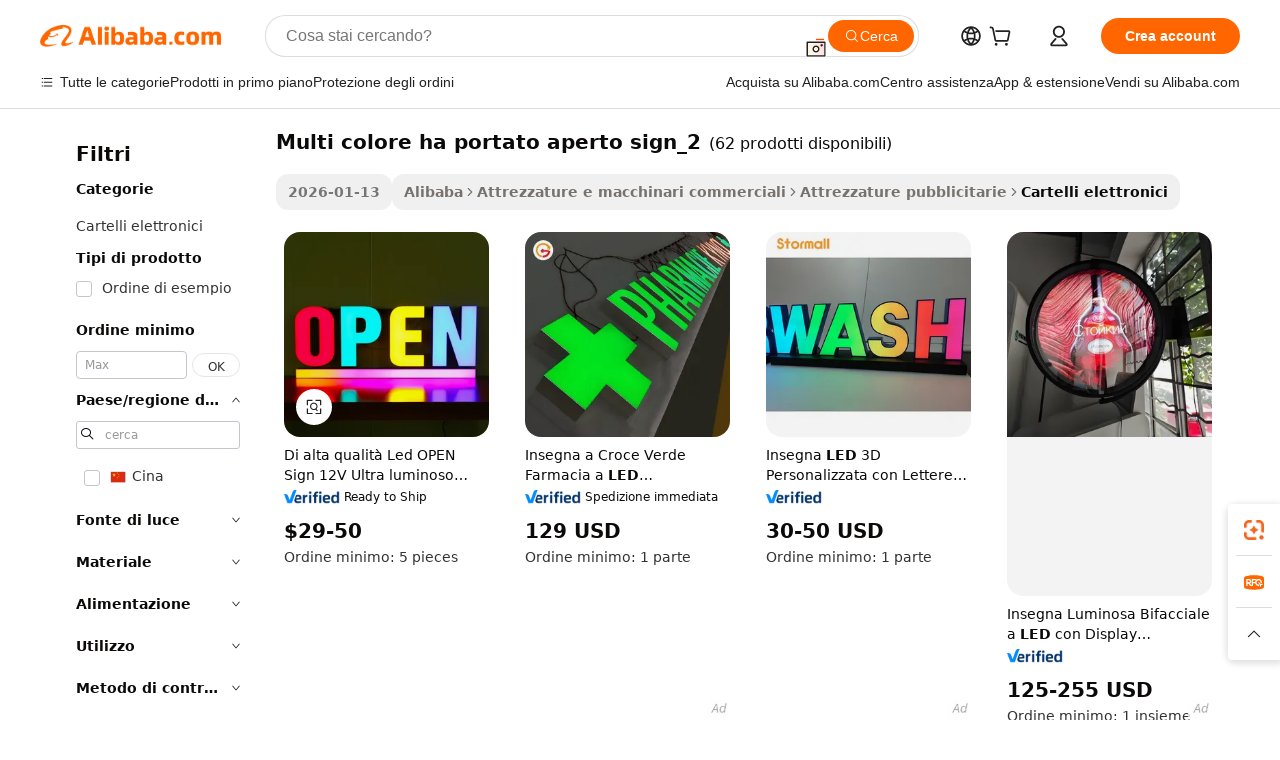

--- FILE ---
content_type: text/html;charset=UTF-8
request_url: https://italian.alibaba.com/g/fw/pc/multi-color-led-open-sign_2.html
body_size: 175398
content:

<!-- screen_content -->

    <!-- tangram:5410 begin-->
    <!-- tangram:529998 begin-->
    
<!DOCTYPE html>
<html lang="it" dir="ltr">
  <head>
        <script>
      window.__BB = {
        scene: window.__bb_scene || 'traffic-free-goods'
      };
      window.__BB.BB_CWV_IGNORE = {
          lcp_element: ['#icbu-buyer-pc-top-banner'],
          lcp_url: [],
        };
      window._timing = {}
      window._timing.first_start = Date.now();
      window.needLoginInspiration = Boolean(false);
      // 变量用于标记页面首次可见时间
      let firstVisibleTime = null;
      if (typeof document.hidden !== 'undefined') {
        // 页面首次加载时直接统计
        if (!document.hidden) {
          firstVisibleTime = Date.now();
          window.__BB_timex = 1
        } else {
          // 页面不可见时监听 visibilitychange 事件
          document.addEventListener('visibilitychange', () => {
            if (!document.hidden) {
              firstVisibleTime = Date.now();
              window.__BB_timex = firstVisibleTime - window.performance.timing.navigationStart
              window.__BB.firstVisibleTime = window.__BB_timex
              console.log("Page became visible after "+ window.__BB_timex + " ms");
            }
          }, { once: true });  // 确保只触发一次
        }
      } else {
        console.warn('Page Visibility API is not supported in this browser.');
      }
    </script>
        <meta name="data-spm" content="a2700">
        <meta name="aplus-xplug" content="NONE">
        <meta name="aplus-icbu-disable-umid" content="1">
        <meta name="google-translate-customization" content="9de59014edaf3b99-22e1cf3b5ca21786-g00bb439a5e9e5f8f-f">
    <meta name="yandex-verification" content="25a76ba8e4443bb3" />
    <meta name="msvalidate.01" content="E3FBF0E89B724C30844BF17C59608E8F" />
    <meta name="viewport" content="width=device-width, initial-scale=1.0, maximum-scale=5.0, user-scalable=yes">
        <link rel="preconnect" href="https://s.alicdn.com/" crossorigin>
    <link rel="dns-prefetch" href="https://s.alicdn.com">
                        <link rel="preload" href="https://s.alicdn.com/@g/alilog/??aplus_plugin_icbufront/index.js,mlog/aplus_v2.js" as="script">
        <link rel="preload" href="https://s.alicdn.com/@img/imgextra/i2/O1CN0153JdbU26g4bILVOyC_!!6000000007690-2-tps-418-58.png" as="image">
        <script>
            window.__APLUS_ABRATE__ = {
        perf_group: 'base64cached',
        scene: "traffic-free-goods",
      };
    </script>
    <meta name="aplus-mmstat-timeout" content="15000">
        <meta content="text/html; charset=utf-8" http-equiv="Content-Type">
          <title>multi colore ha portato aperto sign_2 all'ingrosso e luci per display - Alibaba.com</title>
      <meta name="keywords" content="led sign,led neon sign,custom led sign">
      <meta name="description" content="Trova multi colore ha portato aperto sign_2 all'ingrosso e insegne LED programmabili su Alibaba.com. Acquista Segni elettronici da fornitori internazionali e fai scorta della tua attività.">
            <meta name="pagetiming-rate" content="9">
      <meta name="pagetiming-resource-rate" content="4">
                    <link rel="canonical" href="https://italian.alibaba.com/g/multi-color-led-open-sign-2.html">
                              <link rel="alternate" hreflang="fr" href="https://french.alibaba.com/g/multi-color-led-open-sign-2.html">
                  <link rel="alternate" hreflang="de" href="https://german.alibaba.com/g/multi-color-led-open-sign-2.html">
                  <link rel="alternate" hreflang="pt" href="https://portuguese.alibaba.com/g/multi-color-led-open-sign-2.html">
                  <link rel="alternate" hreflang="it" href="https://italian.alibaba.com/g/multi-color-led-open-sign-2.html">
                  <link rel="alternate" hreflang="es" href="https://spanish.alibaba.com/g/multi-color-led-open-sign-2.html">
                  <link rel="alternate" hreflang="ru" href="https://russian.alibaba.com/g/multi-color-led-open-sign-2.html">
                  <link rel="alternate" hreflang="ko" href="https://korean.alibaba.com/g/multi-color-led-open-sign-2.html">
                  <link rel="alternate" hreflang="ar" href="https://arabic.alibaba.com/g/multi-color-led-open-sign-2.html">
                  <link rel="alternate" hreflang="ja" href="https://japanese.alibaba.com/g/multi-color-led-open-sign-2.html">
                  <link rel="alternate" hreflang="tr" href="https://turkish.alibaba.com/g/multi-color-led-open-sign-2.html">
                  <link rel="alternate" hreflang="th" href="https://thai.alibaba.com/g/multi-color-led-open-sign-2.html">
                  <link rel="alternate" hreflang="vi" href="https://vietnamese.alibaba.com/g/multi-color-led-open-sign-2.html">
                  <link rel="alternate" hreflang="nl" href="https://dutch.alibaba.com/g/multi-color-led-open-sign-2.html">
                  <link rel="alternate" hreflang="he" href="https://hebrew.alibaba.com/g/multi-color-led-open-sign-2.html">
                  <link rel="alternate" hreflang="id" href="https://indonesian.alibaba.com/g/multi-color-led-open-sign-2.html">
                  <link rel="alternate" hreflang="hi" href="https://hindi.alibaba.com/g/multi-color-led-open-sign-2.html">
                  <link rel="alternate" hreflang="en" href="https://www.alibaba.com/showroom/multi-color-led-open-sign-2.html">
                  <link rel="alternate" hreflang="zh" href="https://chinese.alibaba.com/g/multi-color-led-open-sign-2.html">
                  <link rel="alternate" hreflang="x-default" href="https://www.alibaba.com/showroom/multi-color-led-open-sign-2.html">
                                        <script>
      // Aplus 配置自动打点
      var queue = window.goldlog_queue || (window.goldlog_queue = []);
      var tags = ["button", "a", "div", "span", "i", "svg", "input", "li", "tr"];
      queue.push(
        {
          action: 'goldlog.appendMetaInfo',
          arguments: [
            'aplus-auto-exp',
            [
              {
                logkey: '/sc.ug_msite.new_product_exp',
                cssSelector: '[data-spm-exp]',
                props: ["data-spm-exp"],
              },
              {
                logkey: '/sc.ug_pc.seolist_product_exp',
                cssSelector: '.traffic-card-gallery',
                props: ["data-spm-exp"],
              }
            ]
          ]
        }
      )
      queue.push({
        action: 'goldlog.setMetaInfo',
        arguments: ['aplus-auto-clk', JSON.stringify(tags.map(tag =>({
          "logkey": "/sc.ug_msite.new_product_clk",
          tag,
          "filter": "data-spm-clk",
          "props": ["data-spm-clk"]
        })))],
      });
    </script>
  </head>
  <div id="icbu-header"><div id="the-new-header" data-version="4.4.0" data-tnh-auto-exp="tnh-expose" data-scenes="search-products" style="position: relative;background-color: #fff;border-bottom: 1px solid #ddd;box-sizing: border-box; font-family:Inter,SF Pro Text,Roboto,Helvetica Neue,Helvetica,Tahoma,Arial,PingFang SC,Microsoft YaHei;"><div style="display: flex;align-items:center;height: 72px;min-width: 1200px;max-width: 1580px;margin: 0 auto;padding: 0 40px;box-sizing: border-box;"><img style="height: 29px; width: 209px;" src="https://s.alicdn.com/@img/imgextra/i2/O1CN0153JdbU26g4bILVOyC_!!6000000007690-2-tps-418-58.png" alt="" /></div><div style="min-width: 1200px;max-width: 1580px;margin: 0 auto;overflow: hidden;font-size: 14px;display: flex;justify-content: space-between;padding: 0 40px;box-sizing: border-box;"><div style="display: flex; align-items: center; justify-content: space-between"><div style="position: relative; height: 36px; padding: 0 28px 0 20px">All categories</div><div style="position: relative; height: 36px; padding-right: 28px">Featured selections</div><div style="position: relative; height: 36px">Trade Assurance</div></div><div style="display: flex; align-items: center; justify-content: space-between"><div style="position: relative; height: 36px; padding-right: 28px">Buyer Central</div><div style="position: relative; height: 36px; padding-right: 28px">Help Center</div><div style="position: relative; height: 36px; padding-right: 28px">Get the app</div><div style="position: relative; height: 36px">Become a supplier</div></div></div></div></div></div>
  <body data-spm="7724857" style="min-height: calc(100vh + 1px)"><script 
id="beacon-aplus"   
src="//s.alicdn.com/@g/alilog/??aplus_plugin_icbufront/index.js,mlog/aplus_v2.js"
exparams="aplus=async&userid=&aplus&ali_beacon_id=&ali_apache_id=33%2e3%2e26%2e53%2e1769229046159%2e897386%2e1&ali_apache_track=&ali_apache_tracktmp=&eagleeye_traceid=21032c3717692290462198821e0c0b&ip=18%2e224%2e228%2e115&dmtrack_c={ali%5fresin%5ftrace%3dse%5frst%3dnull%7csp%5fviewtype%3dY%7cset%3d3%7cser%3d1007%7cpageId%3dbc0d03e930e049308dda093321a8b58a%7cm%5fpageid%3dnull%7cpvmi%3df164f2bb77214c049cc72cfa71433822%7csek%5fsepd%3dmulti%2bcolore%2bha%2bportato%2baperto%2bsign%5f2%7csek%3dmulti%2bcolor%2bled%2bopen%2bsign%5f2%7cse%5fpn%3d1%7cp4pid%3d3b6884b2%2dbd62%2d432c%2d9d49%2d272945280175%7csclkid%3dnull%7cforecast%5fpost%5fcate%3dnull%7cseo%5fnew%5fuser%5fflag%3dfalse%7ccategoryId%3d150407%7cseo%5fsearch%5fmodel%5fupgrade%5fv2%3d2025070801%7cseo%5fmodule%5fcard%5f20240624%3d202406242%7clong%5ftext%5fgoogle%5ftranslate%5fv2%3d2407142%7cseo%5fcontent%5ftd%5fbottom%5ftext%5fupdate%5fkey%3d2025070801%7cseo%5fsearch%5fmodel%5fupgrade%5fv3%3d2025072201%7cdamo%5falt%5freplace%3d2485818%7cseo%5fsearch%5fmodel%5fmulti%5fupgrade%5fv3%3d2025081101%7cwap%5fcross%3d2007659%7cwap%5fcs%5faction%3d2005494%7cAPP%5fVisitor%5fActive%3d26705%7cseo%5fshowroom%5fgoods%5fmix%3d2005244%7cseo%5fdefault%5fcached%5flong%5ftext%5ffrom%5fnew%5fkeyword%5fstep%3d2024122502%7cshowroom%5fgeneral%5ftemplate%3d2005292%7cshowroom%5freview%3d20230308%7cwap%5fcs%5ftext%3dnull%7cstructured%5fdata%3d2025052702%7cseo%5fmulti%5fstyle%5ftext%5fupdate%3d2511182%7cpc%5fnew%5fheader%3dnull%7cseo%5fmeta%5fcate%5ftemplate%5fv1%3d2025042401%7cseo%5fmeta%5ftd%5fsearch%5fkeyword%5fstep%5fv1%3d2025040999%7cshowroom%5fft%5flong%5ftext%5fbaks%3d80802%7cAPP%5fGrowing%5fBuyer%5fHigh%5fIntent%5fActive%3d25488%7cshowroom%5fpc%5fv2019%3d2104%7cAPP%5fProspecting%5fBuyer%3d26712%7ccache%5fcontrol%3dnull%7cAPP%5fChurned%5fCore%5fBuyer%3d25462%7cseo%5fdefault%5fcached%5flong%5ftext%5fstep%3d24110802%7camp%5flighthouse%5fscore%5fimage%3d19657%7cseo%5fft%5ftranslate%5fgemini%3d25012003%7cwap%5fnode%5fssr%3d2015725%7cdataphant%5fopen%3d27030%7clongtext%5fmulti%5fstyle%5fexpand%5frussian%3d2510141%7cseo%5flongtext%5fgoogle%5fdata%5fsection%3d25021702%7cindustry%5fpopular%5ffloor%3dnull%7cwap%5fad%5fgoods%5fproduct%5finterval%3dnull%7cseo%5fgoods%5fbootom%5fwholesale%5flink%3d2486162%7cseo%5fmiddle%5fwholesale%5flink%3d2486164%7cseo%5fkeyword%5faatest%3d14%7cft%5flong%5ftext%5fenpand%5fstep2%3d121602%7cseo%5fft%5flongtext%5fexpand%5fstep3%3d25012102%7cseo%5fwap%5fheadercard%3d2006288%7cAPP%5fChurned%5fInactive%5fVisitor%3d25497%7cAPP%5fGrowing%5fBuyer%5fHigh%5fIntent%5fInactive%3d25484%7cseo%5fmeta%5ftd%5fmulti%5fkey%3d2025061801%7ctop%5frecommend%5f20250120%3d202501201%7clongtext%5fmulti%5fstyle%5fexpand%5ffrench%5fcopy%3d25091802%7clongtext%5fmulti%5fstyle%5fexpand%5ffrench%5fcopy%5fcopy%3d25092502%7clong%5ftext%5fpaa%3d220901%7cseo%5ffloor%5fexp%3dnull%7cseo%5fshowroom%5falgo%5flink%3d17764%7cseo%5fmeta%5ftd%5faib%5fgeneral%5fkey%3d2025091900%7ccountry%5findustry%3d202311033%7cpc%5ffree%5fswitchtosearch%3d2020529%7cshowroom%5fft%5flong%5ftext%5fenpand%5fstep1%3d101102%7cseo%5fshowroom%5fnorel%3dnull%7cplp%5fstyle%5f25%5fpc%3d202505222%7cseo%5fggs%5flayer%3d10010%7cquery%5fmutil%5flang%5ftranslate%3d2025060300%7cseo%5fsearch%5fmulti%5fsearch%5ftype%5fv2%3d2026012201%7cAPP%5fChurned%5fBuyer%3d25466%7cstream%5frender%5fperf%5fopt%3d2309181%7cwap%5fgoods%3d2007383%7cseo%5fshowroom%5fsimilar%5f20240614%3d202406142%7cchinese%5fopen%3d6307%7cquery%5fgpt%5ftranslate%3d20240820%7cad%5fproduct%5finterval%3dnull%7camp%5fto%5fpwa%3d2007359%7cplp%5faib%5fmulti%5fai%5fmeta%3d20250401%7cwap%5fsupplier%5fcontent%3dnull%7cpc%5ffree%5frefactoring%3d20220315%7csso%5foem%5ffloor%3d30031%7cAPP%5fGrowing%5fBuyer%5fInactive%3d25476%7cseo%5fpc%5fnew%5fview%5f20240807%3d202408072%7cseo%5fbottom%5ftext%5fentity%5fkey%5fcopy%3d2025062400%7cstream%5frender%3d433763%7cseo%5fmodule%5fcard%5f20240424%3d202404241%7cseo%5ftitle%5freplace%5f20191226%3d5841%7clongtext%5fmulti%5fstyle%5fexpand%3d25090802%7cgoogleweblight%3d6516%7clighthouse%5fbase64%3d2005760%7cAPP%5fProspecting%5fBuyer%5fActive%3d26719%7cad%5fgoods%5fproduct%5finterval%3dnull%7cseo%5fbottom%5fdeep%5fextend%5fkw%5fkey%3d2025071101%7clongtext%5fmulti%5fstyle%5fexpand%5fturkish%3d25102802%7cilink%5fuv%3d20240911%7cwap%5flist%5fwakeup%3d2005832%7ctpp%5fcrosslink%5fpc%3d20205311%7cseo%5ftop%5fbooth%3d18501%7cAPP%5fGrowing%5fBuyer%5fLess%5fActive%3d25472%7cseo%5fsearch%5fmodel%5fupgrade%5frank%3d2025092401%7cgoodslayer%3d7977%7cft%5flong%5ftext%5ftranslate%5fexpand%5fstep1%3d24110802%7cseo%5fheaderstyle%5ftraffic%5fkey%5fv1%3d2025072100%7ccrosslink%5fswitch%3d2008141%7cp4p%5foutline%3d20240328%7cseo%5fmeta%5ftd%5faib%5fv2%5fkey%3d2025091801%7crts%5fmulti%3d2008404%7cseo%5fad%5foptimization%5fkey%5fv2%3d2025072300%7cAPP%5fVisitor%5fLess%5fActive%3d26694%7cseo%5fsearch%5franker%5fid%3d2025112401%7cplp%5fstyle%5f25%3d202505192%7ccdn%5fvm%3d2007368%7cwap%5fad%5fproduct%5finterval%3dnull%7cseo%5fsearch%5fmodel%5fmulti%5fupgrade%5frank%3d2025092401%7cpc%5fcard%5fshare%3d2025081201%7cAPP%5fGrowing%5fBuyer%5fHigh%5fIntent%5fLess%5fActive%3d25478%7cgoods%5ftitle%5fsubstitute%3d9619%7cwap%5fscreen%5fexp%3d2025081400%7creact%5fheader%5ftest%3d202502182%7cpc%5fcs%5fcolor%3d2005788%7cshowroom%5fft%5flong%5ftext%5ftest%3d72502%7cone%5ftap%5flogin%5fABTest%3d202308153%7cseo%5fhyh%5fshow%5ftags%3dnull%7cplp%5fstructured%5fdata%3d2508182%7cguide%5fdelete%3d2008526%7cseo%5findustry%5ftemplate%3dnull%7cseo%5fmeta%5ftd%5fmulti%5fes%5fkey%3d2025073101%7cseo%5fshowroom%5fdata%5fmix%3d19888%7csso%5ftop%5franking%5ffloor%3d20031%7cseo%5ftd%5fdeep%5fupgrade%5fkey%5fv3%3d2025081101%7cwap%5fue%5fone%3d2025111401%7cshowroom%5fto%5frts%5flink%3d2008480%7ccountrysearch%5ftest%3dnull%7cseo%5fplp%5fdate%5fv2%3d2025102702%7cshowroom%5flist%5fnew%5farrival%3d2811002%7cchannel%5famp%5fto%5fpwa%3d2008435%7cseo%5fmulti%5fstyles%5flong%5ftext%3d2503172%7cseo%5fmeta%5ftext%5fmutli%5fcate%5ftemplate%5fv1%3d2025080800%7cseo%5fdefault%5fcached%5fmutil%5flong%5ftext%5fstep%3d24110436%7cseo%5faction%5fpoint%5ftype%3d22823%7cseo%5faib%5ftd%5flaunch%5f20240828%5fcopy%3d202408282%7cseo%5fshowroom%5fwholesale%5flink%3d2486142%7cseo%5fperf%5fimprove%3d2023999%7cseo%5fwap%5flist%5fbounce%5f01%3d2063%7cseo%5fwap%5flist%5fbounce%5f02%3d2128%7cAPP%5fGrowing%5fBuyer%5fActive%3d25491%7cvideolayer%3dnull%7cvideo%5fplay%3d2006036%7cAPP%5fChurned%5fMember%5fInactive%3d25501%7cseo%5fgoogle%5fnew%5fstruct%3d438326%7cicbu%5falgo%5fp4p%5fseo%5fad%3d2025072300%7ctpp%5ftrace%3dseoKeyword%2dseoKeyword%5fv3%2dbase%2dORIGINAL}&pageid=12e0e4732103288b1769229046&hn=ensearchweb033003040139%2erg%2dus%2deast%2eus68&asid=AQAAAAD2SnRpRb1sDQAAAABYSac2BEjJiw==&treq=&tres=" async>
</script>
            <style>body{background-color:white;}.no-scrollbar.il-sticky.il-top-0.il-max-h-\[100vh\].il-w-\[200px\].il-flex-shrink-0.il-flex-grow-0.il-overflow-y-scroll{background-color:#FFF;padding-left:12px}</style>
                    <!-- tangram:530006 begin-->
<!--  -->
 <style>
   @keyframes il-spin {
     to {
       transform: rotate(360deg);
     }
   }
   @keyframes il-pulse {
     50% {
       opacity: 0.5;
     }
   }
   .traffic-card-gallery {display: flex;position: relative;flex-direction: column;justify-content: flex-start;border-radius: 0.5rem;background-color: #fff;padding: 0.5rem 0.5rem 1rem;overflow: hidden;font-size: 0.75rem;line-height: 1rem;}
   .traffic-card-list {display: flex;position: relative;flex-direction: row;justify-content: flex-start;border-bottom-width: 1px;background-color: #fff;padding: 1rem;height: 292px;overflow: hidden;font-size: 0.75rem;line-height: 1rem;}
   .product-price {
     b {
       font-size: 22px;
     }
   }
   .skel-loading {
       animation: il-pulse 2s cubic-bezier(0.4, 0, 0.6, 1) infinite;background-color: hsl(60, 4.8%, 95.9%);
   }
 </style>
<div id="first-cached-card">
  <div style="box-sizing:border-box;display: flex;position: absolute;left: 0;right: 0;margin: 0 auto;z-index: 1;min-width: 1200px;max-width: 1580px;padding: 0.75rem 3.25rem 0;pointer-events: none;">
    <!--页面左侧区域-->
    <div style="width: 200px;padding-top: 1rem;padding-left:12px; background-color: #fff;border-radius: 0.25rem">
      <div class="skel-loading" style="height: 1.5rem;width: 50%;border-radius: 0.25rem;"></div>
      <div style="margin-top: 1rem;margin-bottom: 1rem;">
        <div class="skel-loading" style="height: 1rem;width: calc(100% * 5 / 6);"></div>
        <div
          class="skel-loading"
          style="margin-top: 1rem;height: 1rem;width: calc(100% * 8 / 12);"
        ></div>
        <div class="skel-loading" style="margin-top: 1rem;height: 1rem;width: 75%;"></div>
        <div
          class="skel-loading"
          style="margin-top: 1rem;height: 1rem;width: calc(100% * 7 / 12);"
        ></div>
      </div>
      <div class="skel-loading" style="height: 1.5rem;width: 50%;border-radius: 0.25rem;"></div>
      <div style="margin-top: 1rem;margin-bottom: 1rem;">
        <div class="skel-loading" style="height: 1rem;width: calc(100% * 5 / 6);"></div>
        <div
          class="skel-loading"
          style="margin-top: 1rem;height: 1rem;width: calc(100% * 8 / 12);"
        ></div>
        <div class="skel-loading" style="margin-top: 1rem;height: 1rem;width: 75%;"></div>
        <div
          class="skel-loading"
          style="margin-top: 1rem;height: 1rem;width: calc(100% * 7 / 12);"
        ></div>
      </div>
      <div class="skel-loading" style="height: 1.5rem;width: 50%;border-radius: 0.25rem;"></div>
      <div style="margin-top: 1rem;margin-bottom: 1rem;">
        <div class="skel-loading" style="height: 1rem;width: calc(100% * 5 / 6);"></div>
        <div
          class="skel-loading"
          style="margin-top: 1rem;height: 1rem;width: calc(100% * 8 / 12);"
        ></div>
        <div class="skel-loading" style="margin-top: 1rem;height: 1rem;width: 75%;"></div>
        <div
          class="skel-loading"
          style="margin-top: 1rem;height: 1rem;width: calc(100% * 7 / 12);"
        ></div>
      </div>
      <div class="skel-loading" style="height: 1.5rem;width: 50%;border-radius: 0.25rem;"></div>
      <div style="margin-top: 1rem;margin-bottom: 1rem;">
        <div class="skel-loading" style="height: 1rem;width: calc(100% * 5 / 6);"></div>
        <div
          class="skel-loading"
          style="margin-top: 1rem;height: 1rem;width: calc(100% * 8 / 12);"
        ></div>
        <div class="skel-loading" style="margin-top: 1rem;height: 1rem;width: 75%;"></div>
        <div
          class="skel-loading"
          style="margin-top: 1rem;height: 1rem;width: calc(100% * 7 / 12);"
        ></div>
      </div>
      <div class="skel-loading" style="height: 1.5rem;width: 50%;border-radius: 0.25rem;"></div>
      <div style="margin-top: 1rem;margin-bottom: 1rem;">
        <div class="skel-loading" style="height: 1rem;width: calc(100% * 5 / 6);"></div>
        <div
          class="skel-loading"
          style="margin-top: 1rem;height: 1rem;width: calc(100% * 8 / 12);"
        ></div>
        <div class="skel-loading" style="margin-top: 1rem;height: 1rem;width: 75%;"></div>
        <div
          class="skel-loading"
          style="margin-top: 1rem;height: 1rem;width: calc(100% * 7 / 12);"
        ></div>
      </div>
      <div class="skel-loading" style="height: 1.5rem;width: 50%;border-radius: 0.25rem;"></div>
      <div style="margin-top: 1rem;margin-bottom: 1rem;">
        <div class="skel-loading" style="height: 1rem;width: calc(100% * 5 / 6);"></div>
        <div
          class="skel-loading"
          style="margin-top: 1rem;height: 1rem;width: calc(100% * 8 / 12);"
        ></div>
        <div class="skel-loading" style="margin-top: 1rem;height: 1rem;width: 75%;"></div>
        <div
          class="skel-loading"
          style="margin-top: 1rem;height: 1rem;width: calc(100% * 7 / 12);"
        ></div>
      </div>
    </div>
    <!--页面主体区域-->
    <div style="flex: 1 1 0%; overflow: hidden;padding: 0.5rem 0.5rem 0.5rem 1.5rem">
      <div style="height: 1.25rem;margin-bottom: 1rem;"></div>
      <!-- keywords -->
      <div style="margin-bottom: 1rem;height: 1.75rem;font-weight: 700;font-size: 1.25rem;line-height: 1.75rem;"></div>
      <!-- longtext -->
            <div style="width: calc(25% - 0.9rem);pointer-events: auto">
        <div class="traffic-card-gallery">
          <!-- ProductImage -->
          <a href="//www.alibaba.com/product-detail/High-Quality-Led-OPEN-Sign-12V_1601026362838.html?from=SEO" target="_blank" style="position: relative;margin-bottom: 0.5rem;aspect-ratio: 1;overflow: hidden;border-radius: 0.5rem;">
            <div style="display: flex; overflow: hidden">
              <div style="position: relative;margin: 0;width: 100%;min-width: 0;flex-shrink: 0;flex-grow: 0;flex-basis: 100%;padding: 0;">
                <img style="position: relative; aspect-ratio: 1; width: 100%" src="[data-uri]" loading="eager" />
                <div style="position: absolute;left: 0;bottom: 0;right: 0;top: 0;background-color: #000;opacity: 0.05;"></div>
              </div>
            </div>
          </a>
          <div style="display: flex;flex: 1 1 0%;flex-direction: column;justify-content: space-between;">
            <div>
              <a class="skel-loading" style="margin-top: 0.5rem;display:inline-block;width:100%;height:1rem;" href="//www.alibaba.com/product-detail/High-Quality-Led-OPEN-Sign-12V_1601026362838.html" target="_blank"></a>
              <a class="skel-loading" style="margin-top: 0.125rem;display:inline-block;width:100%;height:1rem;" href="//www.alibaba.com/product-detail/High-Quality-Led-OPEN-Sign-12V_1601026362838.html" target="_blank"></a>
              <div class="skel-loading" style="margin-top: 0.25rem;height:1.625rem;width:75%"></div>
              <div class="skel-loading" style="margin-top: 0.5rem;height: 1rem;width:50%"></div>
              <div class="skel-loading" style="margin-top:0.25rem;height:1rem;width:25%"></div>
            </div>
          </div>

        </div>
      </div>

    </div>
  </div>
</div>
<!-- tangram:530006 end-->
            <style>.component-left-filter-callback{display:flex;position:relative;margin-top:10px;height:1200px}.component-left-filter-callback img{width:200px}.component-left-filter-callback i{position:absolute;top:5%;left:50%}.related-search-wrapper{padding:.5rem;--tw-bg-opacity: 1;background-color:#fff;background-color:rgba(255,255,255,var(--tw-bg-opacity, 1));border-width:1px;border-color:var(--input)}.related-search-wrapper .related-search-box{margin:12px 16px}.related-search-wrapper .related-search-box .related-search-title{display:inline;float:start;color:#666;word-wrap:break-word;margin-right:12px;width:13%}.related-search-wrapper .related-search-box .related-search-content{display:flex;flex-wrap:wrap}.related-search-wrapper .related-search-box .related-search-content .related-search-link{margin-right:12px;width:23%;overflow:hidden;color:#666;text-overflow:ellipsis;white-space:nowrap}.product-title img{margin-right:.5rem;display:inline-block;height:1rem;vertical-align:sub}.product-price b{font-size:22px}.similar-icon{position:absolute;bottom:12px;z-index:2;right:12px}.rfq-card{display:inline-block;position:relative;box-sizing:border-box;margin-bottom:36px}.rfq-card .rfq-card-content{display:flex;position:relative;flex-direction:column;align-items:flex-start;background-size:cover;background-color:#fff;padding:12px;width:100%;height:100%}.rfq-card .rfq-card-content .rfq-card-icon{margin-top:50px}.rfq-card .rfq-card-content .rfq-card-icon img{width:45px}.rfq-card .rfq-card-content .rfq-card-top-title{margin-top:14px;color:#222;font-weight:400;font-size:16px}.rfq-card .rfq-card-content .rfq-card-title{margin-top:24px;color:#333;font-weight:800;font-size:20px}.rfq-card .rfq-card-content .rfq-card-input-box{margin-top:24px;width:100%}.rfq-card .rfq-card-content .rfq-card-input-box textarea{box-sizing:border-box;border:1px solid #ddd;border-radius:4px;background-color:#fff;padding:9px 12px;width:100%;height:88px;resize:none;color:#666;font-weight:400;font-size:13px;font-family:inherit}.rfq-card .rfq-card-content .rfq-card-button{margin-top:24px;border:1px solid #666;border-radius:16px;background-color:#fff;width:67%;color:#000;font-weight:700;font-size:14px;line-height:30px;text-align:center}[data-modulename^=ProductList-] div{contain-intrinsic-size:auto 500px}.traffic-card-gallery:hover{--tw-shadow: 0px 2px 6px 2px rgba(0,0,0,.12157);--tw-shadow-colored: 0px 2px 6px 2px var(--tw-shadow-color);box-shadow:0 0 #0000,0 0 #0000,0 2px 6px 2px #0000001f;box-shadow:var(--tw-ring-offset-shadow, 0 0 rgba(0,0,0,0)),var(--tw-ring-shadow, 0 0 rgba(0,0,0,0)),var(--tw-shadow);z-index:10}.traffic-card-gallery{position:relative;display:flex;flex-direction:column;justify-content:flex-start;overflow:hidden;border-radius:.75rem;--tw-bg-opacity: 1;background-color:#fff;background-color:rgba(255,255,255,var(--tw-bg-opacity, 1));padding:.5rem;font-size:.75rem;line-height:1rem}.traffic-card-list{position:relative;display:flex;height:292px;flex-direction:row;justify-content:flex-start;overflow:hidden;border-bottom-width:1px;--tw-bg-opacity: 1;background-color:#fff;background-color:rgba(255,255,255,var(--tw-bg-opacity, 1));padding:1rem;font-size:.75rem;line-height:1rem}.traffic-card-g-industry:hover{--tw-shadow: 0 0 10px rgba(0,0,0,.1);--tw-shadow-colored: 0 0 10px var(--tw-shadow-color);box-shadow:0 0 #0000,0 0 #0000,0 0 10px #0000001a;box-shadow:var(--tw-ring-offset-shadow, 0 0 rgba(0,0,0,0)),var(--tw-ring-shadow, 0 0 rgba(0,0,0,0)),var(--tw-shadow)}.traffic-card-g-industry{position:relative;border-radius:var(--radius);--tw-bg-opacity: 1;background-color:#fff;background-color:rgba(255,255,255,var(--tw-bg-opacity, 1));padding:1.25rem .75rem .75rem;font-size:.875rem;line-height:1.25rem}.module-filter-section-wrapper{max-height:none!important;overflow-x:hidden}*,:before,:after{--tw-border-spacing-x: 0;--tw-border-spacing-y: 0;--tw-translate-x: 0;--tw-translate-y: 0;--tw-rotate: 0;--tw-skew-x: 0;--tw-skew-y: 0;--tw-scale-x: 1;--tw-scale-y: 1;--tw-pan-x: ;--tw-pan-y: ;--tw-pinch-zoom: ;--tw-scroll-snap-strictness: proximity;--tw-gradient-from-position: ;--tw-gradient-via-position: ;--tw-gradient-to-position: ;--tw-ordinal: ;--tw-slashed-zero: ;--tw-numeric-figure: ;--tw-numeric-spacing: ;--tw-numeric-fraction: ;--tw-ring-inset: ;--tw-ring-offset-width: 0px;--tw-ring-offset-color: #fff;--tw-ring-color: rgba(59, 130, 246, .5);--tw-ring-offset-shadow: 0 0 rgba(0,0,0,0);--tw-ring-shadow: 0 0 rgba(0,0,0,0);--tw-shadow: 0 0 rgba(0,0,0,0);--tw-shadow-colored: 0 0 rgba(0,0,0,0);--tw-blur: ;--tw-brightness: ;--tw-contrast: ;--tw-grayscale: ;--tw-hue-rotate: ;--tw-invert: ;--tw-saturate: ;--tw-sepia: ;--tw-drop-shadow: ;--tw-backdrop-blur: ;--tw-backdrop-brightness: ;--tw-backdrop-contrast: ;--tw-backdrop-grayscale: ;--tw-backdrop-hue-rotate: ;--tw-backdrop-invert: ;--tw-backdrop-opacity: ;--tw-backdrop-saturate: ;--tw-backdrop-sepia: ;--tw-contain-size: ;--tw-contain-layout: ;--tw-contain-paint: ;--tw-contain-style: }::backdrop{--tw-border-spacing-x: 0;--tw-border-spacing-y: 0;--tw-translate-x: 0;--tw-translate-y: 0;--tw-rotate: 0;--tw-skew-x: 0;--tw-skew-y: 0;--tw-scale-x: 1;--tw-scale-y: 1;--tw-pan-x: ;--tw-pan-y: ;--tw-pinch-zoom: ;--tw-scroll-snap-strictness: proximity;--tw-gradient-from-position: ;--tw-gradient-via-position: ;--tw-gradient-to-position: ;--tw-ordinal: ;--tw-slashed-zero: ;--tw-numeric-figure: ;--tw-numeric-spacing: ;--tw-numeric-fraction: ;--tw-ring-inset: ;--tw-ring-offset-width: 0px;--tw-ring-offset-color: #fff;--tw-ring-color: rgba(59, 130, 246, .5);--tw-ring-offset-shadow: 0 0 rgba(0,0,0,0);--tw-ring-shadow: 0 0 rgba(0,0,0,0);--tw-shadow: 0 0 rgba(0,0,0,0);--tw-shadow-colored: 0 0 rgba(0,0,0,0);--tw-blur: ;--tw-brightness: ;--tw-contrast: ;--tw-grayscale: ;--tw-hue-rotate: ;--tw-invert: ;--tw-saturate: ;--tw-sepia: ;--tw-drop-shadow: ;--tw-backdrop-blur: ;--tw-backdrop-brightness: ;--tw-backdrop-contrast: ;--tw-backdrop-grayscale: ;--tw-backdrop-hue-rotate: ;--tw-backdrop-invert: ;--tw-backdrop-opacity: ;--tw-backdrop-saturate: ;--tw-backdrop-sepia: ;--tw-contain-size: ;--tw-contain-layout: ;--tw-contain-paint: ;--tw-contain-style: }*,:before,:after{box-sizing:border-box;border-width:0;border-style:solid;border-color:#e5e7eb}:before,:after{--tw-content: ""}html,:host{line-height:1.5;-webkit-text-size-adjust:100%;-moz-tab-size:4;-o-tab-size:4;tab-size:4;font-family:ui-sans-serif,system-ui,-apple-system,Segoe UI,Roboto,Ubuntu,Cantarell,Noto Sans,sans-serif,"Apple Color Emoji","Segoe UI Emoji",Segoe UI Symbol,"Noto Color Emoji";font-feature-settings:normal;font-variation-settings:normal;-webkit-tap-highlight-color:transparent}body{margin:0;line-height:inherit}hr{height:0;color:inherit;border-top-width:1px}abbr:where([title]){text-decoration:underline;-webkit-text-decoration:underline dotted;text-decoration:underline dotted}h1,h2,h3,h4,h5,h6{font-size:inherit;font-weight:inherit}a{color:inherit;text-decoration:inherit}b,strong{font-weight:bolder}code,kbd,samp,pre{font-family:ui-monospace,SFMono-Regular,Menlo,Monaco,Consolas,Liberation Mono,Courier New,monospace;font-feature-settings:normal;font-variation-settings:normal;font-size:1em}small{font-size:80%}sub,sup{font-size:75%;line-height:0;position:relative;vertical-align:baseline}sub{bottom:-.25em}sup{top:-.5em}table{text-indent:0;border-color:inherit;border-collapse:collapse}button,input,optgroup,select,textarea{font-family:inherit;font-feature-settings:inherit;font-variation-settings:inherit;font-size:100%;font-weight:inherit;line-height:inherit;letter-spacing:inherit;color:inherit;margin:0;padding:0}button,select{text-transform:none}button,input:where([type=button]),input:where([type=reset]),input:where([type=submit]){-webkit-appearance:button;background-color:transparent;background-image:none}:-moz-focusring{outline:auto}:-moz-ui-invalid{box-shadow:none}progress{vertical-align:baseline}::-webkit-inner-spin-button,::-webkit-outer-spin-button{height:auto}[type=search]{-webkit-appearance:textfield;outline-offset:-2px}::-webkit-search-decoration{-webkit-appearance:none}::-webkit-file-upload-button{-webkit-appearance:button;font:inherit}summary{display:list-item}blockquote,dl,dd,h1,h2,h3,h4,h5,h6,hr,figure,p,pre{margin:0}fieldset{margin:0;padding:0}legend{padding:0}ol,ul,menu{list-style:none;margin:0;padding:0}dialog{padding:0}textarea{resize:vertical}input::-moz-placeholder,textarea::-moz-placeholder{opacity:1;color:#9ca3af}input::placeholder,textarea::placeholder{opacity:1;color:#9ca3af}button,[role=button]{cursor:pointer}:disabled{cursor:default}img,svg,video,canvas,audio,iframe,embed,object{display:block;vertical-align:middle}img,video{max-width:100%;height:auto}[hidden]:where(:not([hidden=until-found])){display:none}:root{--background: hsl(0, 0%, 100%);--foreground: hsl(20, 14.3%, 4.1%);--card: hsl(0, 0%, 100%);--card-foreground: hsl(20, 14.3%, 4.1%);--popover: hsl(0, 0%, 100%);--popover-foreground: hsl(20, 14.3%, 4.1%);--primary: hsl(24, 100%, 50%);--primary-foreground: hsl(60, 9.1%, 97.8%);--secondary: hsl(60, 4.8%, 95.9%);--secondary-foreground: #333;--muted: hsl(60, 4.8%, 95.9%);--muted-foreground: hsl(25, 5.3%, 44.7%);--accent: hsl(60, 4.8%, 95.9%);--accent-foreground: hsl(24, 9.8%, 10%);--destructive: hsl(0, 84.2%, 60.2%);--destructive-foreground: hsl(60, 9.1%, 97.8%);--border: hsl(20, 5.9%, 90%);--input: hsl(20, 5.9%, 90%);--ring: hsl(24.6, 95%, 53.1%);--radius: 1rem}.dark{--background: hsl(20, 14.3%, 4.1%);--foreground: hsl(60, 9.1%, 97.8%);--card: hsl(20, 14.3%, 4.1%);--card-foreground: hsl(60, 9.1%, 97.8%);--popover: hsl(20, 14.3%, 4.1%);--popover-foreground: hsl(60, 9.1%, 97.8%);--primary: hsl(20.5, 90.2%, 48.2%);--primary-foreground: hsl(60, 9.1%, 97.8%);--secondary: hsl(12, 6.5%, 15.1%);--secondary-foreground: hsl(60, 9.1%, 97.8%);--muted: hsl(12, 6.5%, 15.1%);--muted-foreground: hsl(24, 5.4%, 63.9%);--accent: hsl(12, 6.5%, 15.1%);--accent-foreground: hsl(60, 9.1%, 97.8%);--destructive: hsl(0, 72.2%, 50.6%);--destructive-foreground: hsl(60, 9.1%, 97.8%);--border: hsl(12, 6.5%, 15.1%);--input: hsl(12, 6.5%, 15.1%);--ring: hsl(20.5, 90.2%, 48.2%)}*{border-color:#e7e5e4;border-color:var(--border)}body{background-color:#fff;background-color:var(--background);color:#0c0a09;color:var(--foreground)}.il-sr-only{position:absolute;width:1px;height:1px;padding:0;margin:-1px;overflow:hidden;clip:rect(0,0,0,0);white-space:nowrap;border-width:0}.il-invisible{visibility:hidden}.il-fixed{position:fixed}.il-absolute{position:absolute}.il-relative{position:relative}.il-sticky{position:sticky}.il-inset-0{inset:0}.il--bottom-12{bottom:-3rem}.il--top-12{top:-3rem}.il-bottom-0{bottom:0}.il-bottom-2{bottom:.5rem}.il-bottom-3{bottom:.75rem}.il-bottom-4{bottom:1rem}.il-end-0{right:0}.il-end-2{right:.5rem}.il-end-3{right:.75rem}.il-end-4{right:1rem}.il-left-0{left:0}.il-left-3{left:.75rem}.il-right-0{right:0}.il-right-2{right:.5rem}.il-right-3{right:.75rem}.il-start-0{left:0}.il-start-1\/2{left:50%}.il-start-2{left:.5rem}.il-start-3{left:.75rem}.il-start-\[50\%\]{left:50%}.il-top-0{top:0}.il-top-1\/2{top:50%}.il-top-16{top:4rem}.il-top-4{top:1rem}.il-top-\[50\%\]{top:50%}.il-z-10{z-index:10}.il-z-50{z-index:50}.il-z-\[9999\]{z-index:9999}.il-col-span-4{grid-column:span 4 / span 4}.il-m-0{margin:0}.il-m-3{margin:.75rem}.il-m-auto{margin:auto}.il-mx-auto{margin-left:auto;margin-right:auto}.il-my-3{margin-top:.75rem;margin-bottom:.75rem}.il-my-5{margin-top:1.25rem;margin-bottom:1.25rem}.il-my-auto{margin-top:auto;margin-bottom:auto}.\!il-mb-4{margin-bottom:1rem!important}.il--mt-4{margin-top:-1rem}.il-mb-0{margin-bottom:0}.il-mb-1{margin-bottom:.25rem}.il-mb-2{margin-bottom:.5rem}.il-mb-3{margin-bottom:.75rem}.il-mb-4{margin-bottom:1rem}.il-mb-5{margin-bottom:1.25rem}.il-mb-6{margin-bottom:1.5rem}.il-mb-8{margin-bottom:2rem}.il-mb-\[-0\.75rem\]{margin-bottom:-.75rem}.il-mb-\[0\.125rem\]{margin-bottom:.125rem}.il-me-1{margin-right:.25rem}.il-me-2{margin-right:.5rem}.il-me-3{margin-right:.75rem}.il-me-auto{margin-right:auto}.il-mr-1{margin-right:.25rem}.il-mr-2{margin-right:.5rem}.il-ms-1{margin-left:.25rem}.il-ms-4{margin-left:1rem}.il-ms-5{margin-left:1.25rem}.il-ms-8{margin-left:2rem}.il-ms-\[\.375rem\]{margin-left:.375rem}.il-ms-auto{margin-left:auto}.il-mt-0{margin-top:0}.il-mt-0\.5{margin-top:.125rem}.il-mt-1{margin-top:.25rem}.il-mt-2{margin-top:.5rem}.il-mt-3{margin-top:.75rem}.il-mt-4{margin-top:1rem}.il-mt-6{margin-top:1.5rem}.il-line-clamp-1{overflow:hidden;display:-webkit-box;-webkit-box-orient:vertical;-webkit-line-clamp:1}.il-line-clamp-2{overflow:hidden;display:-webkit-box;-webkit-box-orient:vertical;-webkit-line-clamp:2}.il-line-clamp-6{overflow:hidden;display:-webkit-box;-webkit-box-orient:vertical;-webkit-line-clamp:6}.il-inline-block{display:inline-block}.il-inline{display:inline}.il-flex{display:flex}.il-inline-flex{display:inline-flex}.il-grid{display:grid}.il-aspect-square{aspect-ratio:1 / 1}.il-size-5{width:1.25rem;height:1.25rem}.il-h-1{height:.25rem}.il-h-10{height:2.5rem}.il-h-11{height:2.75rem}.il-h-20{height:5rem}.il-h-24{height:6rem}.il-h-3\.5{height:.875rem}.il-h-4{height:1rem}.il-h-40{height:10rem}.il-h-6{height:1.5rem}.il-h-8{height:2rem}.il-h-9{height:2.25rem}.il-h-\[150px\]{height:150px}.il-h-\[152px\]{height:152px}.il-h-\[18\.25rem\]{height:18.25rem}.il-h-\[292px\]{height:292px}.il-h-\[600px\]{height:600px}.il-h-auto{height:auto}.il-h-fit{height:-moz-fit-content;height:fit-content}.il-h-full{height:100%}.il-h-screen{height:100vh}.il-max-h-\[100vh\]{max-height:100vh}.il-w-1\/2{width:50%}.il-w-10{width:2.5rem}.il-w-10\/12{width:83.333333%}.il-w-4{width:1rem}.il-w-6{width:1.5rem}.il-w-64{width:16rem}.il-w-7\/12{width:58.333333%}.il-w-72{width:18rem}.il-w-8{width:2rem}.il-w-8\/12{width:66.666667%}.il-w-9{width:2.25rem}.il-w-9\/12{width:75%}.il-w-\[200px\]{width:200px}.il-w-\[84px\]{width:84px}.il-w-fit{width:-moz-fit-content;width:fit-content}.il-w-full{width:100%}.il-w-screen{width:100vw}.il-min-w-0{min-width:0px}.il-min-w-3{min-width:.75rem}.il-min-w-\[1200px\]{min-width:1200px}.il-max-w-\[1000px\]{max-width:1000px}.il-max-w-\[1580px\]{max-width:1580px}.il-max-w-full{max-width:100%}.il-max-w-lg{max-width:32rem}.il-flex-1{flex:1 1 0%}.il-flex-shrink-0,.il-shrink-0{flex-shrink:0}.il-flex-grow-0,.il-grow-0{flex-grow:0}.il-basis-24{flex-basis:6rem}.il-basis-full{flex-basis:100%}.il-origin-\[--radix-tooltip-content-transform-origin\]{transform-origin:var(--radix-tooltip-content-transform-origin)}.il--translate-x-1\/2{--tw-translate-x: -50%;transform:translate(-50%,var(--tw-translate-y)) rotate(var(--tw-rotate)) skew(var(--tw-skew-x)) skewY(var(--tw-skew-y)) scaleX(var(--tw-scale-x)) scaleY(var(--tw-scale-y));transform:translate(var(--tw-translate-x),var(--tw-translate-y)) rotate(var(--tw-rotate)) skew(var(--tw-skew-x)) skewY(var(--tw-skew-y)) scaleX(var(--tw-scale-x)) scaleY(var(--tw-scale-y))}.il--translate-y-1\/2{--tw-translate-y: -50%;transform:translate(var(--tw-translate-x),-50%) rotate(var(--tw-rotate)) skew(var(--tw-skew-x)) skewY(var(--tw-skew-y)) scaleX(var(--tw-scale-x)) scaleY(var(--tw-scale-y));transform:translate(var(--tw-translate-x),var(--tw-translate-y)) rotate(var(--tw-rotate)) skew(var(--tw-skew-x)) skewY(var(--tw-skew-y)) scaleX(var(--tw-scale-x)) scaleY(var(--tw-scale-y))}.il-translate-x-\[-50\%\]{--tw-translate-x: -50%;transform:translate(-50%,var(--tw-translate-y)) rotate(var(--tw-rotate)) skew(var(--tw-skew-x)) skewY(var(--tw-skew-y)) scaleX(var(--tw-scale-x)) scaleY(var(--tw-scale-y));transform:translate(var(--tw-translate-x),var(--tw-translate-y)) rotate(var(--tw-rotate)) skew(var(--tw-skew-x)) skewY(var(--tw-skew-y)) scaleX(var(--tw-scale-x)) scaleY(var(--tw-scale-y))}.il-translate-y-\[-50\%\]{--tw-translate-y: -50%;transform:translate(var(--tw-translate-x),-50%) rotate(var(--tw-rotate)) skew(var(--tw-skew-x)) skewY(var(--tw-skew-y)) scaleX(var(--tw-scale-x)) scaleY(var(--tw-scale-y));transform:translate(var(--tw-translate-x),var(--tw-translate-y)) rotate(var(--tw-rotate)) skew(var(--tw-skew-x)) skewY(var(--tw-skew-y)) scaleX(var(--tw-scale-x)) scaleY(var(--tw-scale-y))}.il-rotate-90{--tw-rotate: 90deg;transform:translate(var(--tw-translate-x),var(--tw-translate-y)) rotate(90deg) skew(var(--tw-skew-x)) skewY(var(--tw-skew-y)) scaleX(var(--tw-scale-x)) scaleY(var(--tw-scale-y));transform:translate(var(--tw-translate-x),var(--tw-translate-y)) rotate(var(--tw-rotate)) skew(var(--tw-skew-x)) skewY(var(--tw-skew-y)) scaleX(var(--tw-scale-x)) scaleY(var(--tw-scale-y))}@keyframes il-pulse{50%{opacity:.5}}.il-animate-pulse{animation:il-pulse 2s cubic-bezier(.4,0,.6,1) infinite}@keyframes il-spin{to{transform:rotate(360deg)}}.il-animate-spin{animation:il-spin 1s linear infinite}.il-cursor-pointer{cursor:pointer}.il-list-disc{list-style-type:disc}.il-grid-cols-2{grid-template-columns:repeat(2,minmax(0,1fr))}.il-grid-cols-4{grid-template-columns:repeat(4,minmax(0,1fr))}.il-flex-row{flex-direction:row}.il-flex-col{flex-direction:column}.il-flex-col-reverse{flex-direction:column-reverse}.il-flex-wrap{flex-wrap:wrap}.il-flex-nowrap{flex-wrap:nowrap}.il-items-start{align-items:flex-start}.il-items-center{align-items:center}.il-items-baseline{align-items:baseline}.il-justify-start{justify-content:flex-start}.il-justify-end{justify-content:flex-end}.il-justify-center{justify-content:center}.il-justify-between{justify-content:space-between}.il-gap-1{gap:.25rem}.il-gap-1\.5{gap:.375rem}.il-gap-10{gap:2.5rem}.il-gap-2{gap:.5rem}.il-gap-3{gap:.75rem}.il-gap-4{gap:1rem}.il-gap-8{gap:2rem}.il-gap-\[\.0938rem\]{gap:.0938rem}.il-gap-\[\.375rem\]{gap:.375rem}.il-gap-\[0\.125rem\]{gap:.125rem}.\!il-gap-x-5{-moz-column-gap:1.25rem!important;column-gap:1.25rem!important}.\!il-gap-y-5{row-gap:1.25rem!important}.il-space-y-1\.5>:not([hidden])~:not([hidden]){--tw-space-y-reverse: 0;margin-top:calc(.375rem * (1 - var(--tw-space-y-reverse)));margin-top:.375rem;margin-top:calc(.375rem * calc(1 - var(--tw-space-y-reverse)));margin-bottom:0rem;margin-bottom:calc(.375rem * var(--tw-space-y-reverse))}.il-space-y-4>:not([hidden])~:not([hidden]){--tw-space-y-reverse: 0;margin-top:calc(1rem * (1 - var(--tw-space-y-reverse)));margin-top:1rem;margin-top:calc(1rem * calc(1 - var(--tw-space-y-reverse)));margin-bottom:0rem;margin-bottom:calc(1rem * var(--tw-space-y-reverse))}.il-overflow-hidden{overflow:hidden}.il-overflow-y-auto{overflow-y:auto}.il-overflow-y-scroll{overflow-y:scroll}.il-truncate{overflow:hidden;text-overflow:ellipsis;white-space:nowrap}.il-text-ellipsis{text-overflow:ellipsis}.il-whitespace-normal{white-space:normal}.il-whitespace-nowrap{white-space:nowrap}.il-break-normal{word-wrap:normal;word-break:normal}.il-break-words{word-wrap:break-word}.il-break-all{word-break:break-all}.il-rounded{border-radius:.25rem}.il-rounded-2xl{border-radius:1rem}.il-rounded-\[0\.5rem\]{border-radius:.5rem}.il-rounded-\[1\.25rem\]{border-radius:1.25rem}.il-rounded-full{border-radius:9999px}.il-rounded-lg{border-radius:1rem;border-radius:var(--radius)}.il-rounded-md{border-radius:calc(1rem - 2px);border-radius:calc(var(--radius) - 2px)}.il-rounded-sm{border-radius:calc(1rem - 4px);border-radius:calc(var(--radius) - 4px)}.il-rounded-xl{border-radius:.75rem}.il-border,.il-border-\[1px\]{border-width:1px}.il-border-b,.il-border-b-\[1px\]{border-bottom-width:1px}.il-border-solid{border-style:solid}.il-border-none{border-style:none}.il-border-\[\#222\]{--tw-border-opacity: 1;border-color:#222;border-color:rgba(34,34,34,var(--tw-border-opacity, 1))}.il-border-\[\#DDD\]{--tw-border-opacity: 1;border-color:#ddd;border-color:rgba(221,221,221,var(--tw-border-opacity, 1))}.il-border-foreground{border-color:#0c0a09;border-color:var(--foreground)}.il-border-input{border-color:#e7e5e4;border-color:var(--input)}.il-bg-\[\#F8F8F8\]{--tw-bg-opacity: 1;background-color:#f8f8f8;background-color:rgba(248,248,248,var(--tw-bg-opacity, 1))}.il-bg-\[\#d9d9d963\]{background-color:#d9d9d963}.il-bg-accent{background-color:#f5f5f4;background-color:var(--accent)}.il-bg-background{background-color:#fff;background-color:var(--background)}.il-bg-black{--tw-bg-opacity: 1;background-color:#000;background-color:rgba(0,0,0,var(--tw-bg-opacity, 1))}.il-bg-black\/80{background-color:#000c}.il-bg-destructive{background-color:#ef4444;background-color:var(--destructive)}.il-bg-gray-300{--tw-bg-opacity: 1;background-color:#d1d5db;background-color:rgba(209,213,219,var(--tw-bg-opacity, 1))}.il-bg-muted{background-color:#f5f5f4;background-color:var(--muted)}.il-bg-orange-500{--tw-bg-opacity: 1;background-color:#f97316;background-color:rgba(249,115,22,var(--tw-bg-opacity, 1))}.il-bg-popover{background-color:#fff;background-color:var(--popover)}.il-bg-primary{background-color:#f60;background-color:var(--primary)}.il-bg-secondary{background-color:#f5f5f4;background-color:var(--secondary)}.il-bg-transparent{background-color:transparent}.il-bg-white{--tw-bg-opacity: 1;background-color:#fff;background-color:rgba(255,255,255,var(--tw-bg-opacity, 1))}.il-bg-opacity-80{--tw-bg-opacity: .8}.il-bg-cover{background-size:cover}.il-bg-no-repeat{background-repeat:no-repeat}.il-fill-black{fill:#000}.il-object-cover{-o-object-fit:cover;object-fit:cover}.il-p-0{padding:0}.il-p-1{padding:.25rem}.il-p-2{padding:.5rem}.il-p-3{padding:.75rem}.il-p-4{padding:1rem}.il-p-5{padding:1.25rem}.il-p-6{padding:1.5rem}.il-px-2{padding-left:.5rem;padding-right:.5rem}.il-px-3{padding-left:.75rem;padding-right:.75rem}.il-py-0\.5{padding-top:.125rem;padding-bottom:.125rem}.il-py-1\.5{padding-top:.375rem;padding-bottom:.375rem}.il-py-10{padding-top:2.5rem;padding-bottom:2.5rem}.il-py-2{padding-top:.5rem;padding-bottom:.5rem}.il-py-3{padding-top:.75rem;padding-bottom:.75rem}.il-pb-0{padding-bottom:0}.il-pb-3{padding-bottom:.75rem}.il-pb-4{padding-bottom:1rem}.il-pb-8{padding-bottom:2rem}.il-pe-0{padding-right:0}.il-pe-2{padding-right:.5rem}.il-pe-3{padding-right:.75rem}.il-pe-4{padding-right:1rem}.il-pe-6{padding-right:1.5rem}.il-pe-8{padding-right:2rem}.il-pe-\[12px\]{padding-right:12px}.il-pe-\[3\.25rem\]{padding-right:3.25rem}.il-pl-4{padding-left:1rem}.il-ps-0{padding-left:0}.il-ps-2{padding-left:.5rem}.il-ps-3{padding-left:.75rem}.il-ps-4{padding-left:1rem}.il-ps-6{padding-left:1.5rem}.il-ps-8{padding-left:2rem}.il-ps-\[12px\]{padding-left:12px}.il-ps-\[3\.25rem\]{padding-left:3.25rem}.il-pt-10{padding-top:2.5rem}.il-pt-4{padding-top:1rem}.il-pt-5{padding-top:1.25rem}.il-pt-6{padding-top:1.5rem}.il-pt-7{padding-top:1.75rem}.il-text-center{text-align:center}.il-text-start{text-align:left}.il-text-2xl{font-size:1.5rem;line-height:2rem}.il-text-base{font-size:1rem;line-height:1.5rem}.il-text-lg{font-size:1.125rem;line-height:1.75rem}.il-text-sm{font-size:.875rem;line-height:1.25rem}.il-text-xl{font-size:1.25rem;line-height:1.75rem}.il-text-xs{font-size:.75rem;line-height:1rem}.il-font-\[600\]{font-weight:600}.il-font-bold{font-weight:700}.il-font-medium{font-weight:500}.il-font-normal{font-weight:400}.il-font-semibold{font-weight:600}.il-leading-3{line-height:.75rem}.il-leading-4{line-height:1rem}.il-leading-\[1\.43\]{line-height:1.43}.il-leading-\[18px\]{line-height:18px}.il-leading-\[26px\]{line-height:26px}.il-leading-none{line-height:1}.il-tracking-tight{letter-spacing:-.025em}.il-text-\[\#00820D\]{--tw-text-opacity: 1;color:#00820d;color:rgba(0,130,13,var(--tw-text-opacity, 1))}.il-text-\[\#222\]{--tw-text-opacity: 1;color:#222;color:rgba(34,34,34,var(--tw-text-opacity, 1))}.il-text-\[\#444\]{--tw-text-opacity: 1;color:#444;color:rgba(68,68,68,var(--tw-text-opacity, 1))}.il-text-\[\#4B1D1F\]{--tw-text-opacity: 1;color:#4b1d1f;color:rgba(75,29,31,var(--tw-text-opacity, 1))}.il-text-\[\#767676\]{--tw-text-opacity: 1;color:#767676;color:rgba(118,118,118,var(--tw-text-opacity, 1))}.il-text-\[\#D04A0A\]{--tw-text-opacity: 1;color:#d04a0a;color:rgba(208,74,10,var(--tw-text-opacity, 1))}.il-text-\[\#F7421E\]{--tw-text-opacity: 1;color:#f7421e;color:rgba(247,66,30,var(--tw-text-opacity, 1))}.il-text-\[\#FF6600\]{--tw-text-opacity: 1;color:#f60;color:rgba(255,102,0,var(--tw-text-opacity, 1))}.il-text-\[\#f7421e\]{--tw-text-opacity: 1;color:#f7421e;color:rgba(247,66,30,var(--tw-text-opacity, 1))}.il-text-destructive-foreground{color:#fafaf9;color:var(--destructive-foreground)}.il-text-foreground{color:#0c0a09;color:var(--foreground)}.il-text-muted-foreground{color:#78716c;color:var(--muted-foreground)}.il-text-popover-foreground{color:#0c0a09;color:var(--popover-foreground)}.il-text-primary{color:#f60;color:var(--primary)}.il-text-primary-foreground{color:#fafaf9;color:var(--primary-foreground)}.il-text-secondary-foreground{color:#333;color:var(--secondary-foreground)}.il-text-white{--tw-text-opacity: 1;color:#fff;color:rgba(255,255,255,var(--tw-text-opacity, 1))}.il-underline{text-decoration-line:underline}.il-line-through{text-decoration-line:line-through}.il-underline-offset-4{text-underline-offset:4px}.il-opacity-5{opacity:.05}.il-opacity-70{opacity:.7}.il-shadow-\[0_2px_6px_2px_rgba\(0\,0\,0\,0\.12\)\]{--tw-shadow: 0 2px 6px 2px rgba(0,0,0,.12);--tw-shadow-colored: 0 2px 6px 2px var(--tw-shadow-color);box-shadow:0 0 #0000,0 0 #0000,0 2px 6px 2px #0000001f;box-shadow:var(--tw-ring-offset-shadow, 0 0 rgba(0,0,0,0)),var(--tw-ring-shadow, 0 0 rgba(0,0,0,0)),var(--tw-shadow)}.il-shadow-cards{--tw-shadow: 0 0 10px rgba(0,0,0,.1);--tw-shadow-colored: 0 0 10px var(--tw-shadow-color);box-shadow:0 0 #0000,0 0 #0000,0 0 10px #0000001a;box-shadow:var(--tw-ring-offset-shadow, 0 0 rgba(0,0,0,0)),var(--tw-ring-shadow, 0 0 rgba(0,0,0,0)),var(--tw-shadow)}.il-shadow-lg{--tw-shadow: 0 10px 15px -3px rgba(0, 0, 0, .1), 0 4px 6px -4px rgba(0, 0, 0, .1);--tw-shadow-colored: 0 10px 15px -3px var(--tw-shadow-color), 0 4px 6px -4px var(--tw-shadow-color);box-shadow:0 0 #0000,0 0 #0000,0 10px 15px -3px #0000001a,0 4px 6px -4px #0000001a;box-shadow:var(--tw-ring-offset-shadow, 0 0 rgba(0,0,0,0)),var(--tw-ring-shadow, 0 0 rgba(0,0,0,0)),var(--tw-shadow)}.il-shadow-md{--tw-shadow: 0 4px 6px -1px rgba(0, 0, 0, .1), 0 2px 4px -2px rgba(0, 0, 0, .1);--tw-shadow-colored: 0 4px 6px -1px var(--tw-shadow-color), 0 2px 4px -2px var(--tw-shadow-color);box-shadow:0 0 #0000,0 0 #0000,0 4px 6px -1px #0000001a,0 2px 4px -2px #0000001a;box-shadow:var(--tw-ring-offset-shadow, 0 0 rgba(0,0,0,0)),var(--tw-ring-shadow, 0 0 rgba(0,0,0,0)),var(--tw-shadow)}.il-outline-none{outline:2px solid transparent;outline-offset:2px}.il-outline-1{outline-width:1px}.il-ring-offset-background{--tw-ring-offset-color: var(--background)}.il-transition-colors{transition-property:color,background-color,border-color,text-decoration-color,fill,stroke;transition-timing-function:cubic-bezier(.4,0,.2,1);transition-duration:.15s}.il-transition-opacity{transition-property:opacity;transition-timing-function:cubic-bezier(.4,0,.2,1);transition-duration:.15s}.il-transition-transform{transition-property:transform;transition-timing-function:cubic-bezier(.4,0,.2,1);transition-duration:.15s}.il-duration-200{transition-duration:.2s}.il-duration-300{transition-duration:.3s}.il-ease-in-out{transition-timing-function:cubic-bezier(.4,0,.2,1)}@keyframes enter{0%{opacity:1;opacity:var(--tw-enter-opacity, 1);transform:translateZ(0) scaleZ(1) rotate(0);transform:translate3d(var(--tw-enter-translate-x, 0),var(--tw-enter-translate-y, 0),0) scale3d(var(--tw-enter-scale, 1),var(--tw-enter-scale, 1),var(--tw-enter-scale, 1)) rotate(var(--tw-enter-rotate, 0))}}@keyframes exit{to{opacity:1;opacity:var(--tw-exit-opacity, 1);transform:translateZ(0) scaleZ(1) rotate(0);transform:translate3d(var(--tw-exit-translate-x, 0),var(--tw-exit-translate-y, 0),0) scale3d(var(--tw-exit-scale, 1),var(--tw-exit-scale, 1),var(--tw-exit-scale, 1)) rotate(var(--tw-exit-rotate, 0))}}.il-animate-in{animation-name:enter;animation-duration:.15s;--tw-enter-opacity: initial;--tw-enter-scale: initial;--tw-enter-rotate: initial;--tw-enter-translate-x: initial;--tw-enter-translate-y: initial}.il-fade-in-0{--tw-enter-opacity: 0}.il-zoom-in-95{--tw-enter-scale: .95}.il-duration-200{animation-duration:.2s}.il-duration-300{animation-duration:.3s}.il-ease-in-out{animation-timing-function:cubic-bezier(.4,0,.2,1)}.no-scrollbar::-webkit-scrollbar{display:none}.no-scrollbar{-ms-overflow-style:none;scrollbar-width:none}.longtext-style-inmodel h2{margin-bottom:.5rem;margin-top:1rem;font-size:1rem;line-height:1.5rem;font-weight:700}.first-of-type\:il-ms-4:first-of-type{margin-left:1rem}.hover\:il-bg-\[\#f4f4f4\]:hover{--tw-bg-opacity: 1;background-color:#f4f4f4;background-color:rgba(244,244,244,var(--tw-bg-opacity, 1))}.hover\:il-bg-accent:hover{background-color:#f5f5f4;background-color:var(--accent)}.hover\:il-text-accent-foreground:hover{color:#1c1917;color:var(--accent-foreground)}.hover\:il-text-foreground:hover{color:#0c0a09;color:var(--foreground)}.hover\:il-underline:hover{text-decoration-line:underline}.hover\:il-opacity-100:hover{opacity:1}.hover\:il-opacity-90:hover{opacity:.9}.focus\:il-outline-none:focus{outline:2px solid transparent;outline-offset:2px}.focus\:il-ring-2:focus{--tw-ring-offset-shadow: var(--tw-ring-inset) 0 0 0 var(--tw-ring-offset-width) var(--tw-ring-offset-color);--tw-ring-shadow: var(--tw-ring-inset) 0 0 0 calc(2px + var(--tw-ring-offset-width)) var(--tw-ring-color);box-shadow:var(--tw-ring-offset-shadow),var(--tw-ring-shadow),0 0 #0000;box-shadow:var(--tw-ring-offset-shadow),var(--tw-ring-shadow),var(--tw-shadow, 0 0 rgba(0,0,0,0))}.focus\:il-ring-ring:focus{--tw-ring-color: var(--ring)}.focus\:il-ring-offset-2:focus{--tw-ring-offset-width: 2px}.focus-visible\:il-outline-none:focus-visible{outline:2px solid transparent;outline-offset:2px}.focus-visible\:il-ring-2:focus-visible{--tw-ring-offset-shadow: var(--tw-ring-inset) 0 0 0 var(--tw-ring-offset-width) var(--tw-ring-offset-color);--tw-ring-shadow: var(--tw-ring-inset) 0 0 0 calc(2px + var(--tw-ring-offset-width)) var(--tw-ring-color);box-shadow:var(--tw-ring-offset-shadow),var(--tw-ring-shadow),0 0 #0000;box-shadow:var(--tw-ring-offset-shadow),var(--tw-ring-shadow),var(--tw-shadow, 0 0 rgba(0,0,0,0))}.focus-visible\:il-ring-ring:focus-visible{--tw-ring-color: var(--ring)}.focus-visible\:il-ring-offset-2:focus-visible{--tw-ring-offset-width: 2px}.active\:il-bg-primary:active{background-color:#f60;background-color:var(--primary)}.active\:il-bg-white:active{--tw-bg-opacity: 1;background-color:#fff;background-color:rgba(255,255,255,var(--tw-bg-opacity, 1))}.disabled\:il-pointer-events-none:disabled{pointer-events:none}.disabled\:il-opacity-10:disabled{opacity:.1}.il-group:hover .group-hover\:il-visible{visibility:visible}.il-group:hover .group-hover\:il-scale-110{--tw-scale-x: 1.1;--tw-scale-y: 1.1;transform:translate(var(--tw-translate-x),var(--tw-translate-y)) rotate(var(--tw-rotate)) skew(var(--tw-skew-x)) skewY(var(--tw-skew-y)) scaleX(1.1) scaleY(1.1);transform:translate(var(--tw-translate-x),var(--tw-translate-y)) rotate(var(--tw-rotate)) skew(var(--tw-skew-x)) skewY(var(--tw-skew-y)) scaleX(var(--tw-scale-x)) scaleY(var(--tw-scale-y))}.il-group:hover .group-hover\:il-underline{text-decoration-line:underline}.data-\[state\=open\]\:il-animate-in[data-state=open]{animation-name:enter;animation-duration:.15s;--tw-enter-opacity: initial;--tw-enter-scale: initial;--tw-enter-rotate: initial;--tw-enter-translate-x: initial;--tw-enter-translate-y: initial}.data-\[state\=closed\]\:il-animate-out[data-state=closed]{animation-name:exit;animation-duration:.15s;--tw-exit-opacity: initial;--tw-exit-scale: initial;--tw-exit-rotate: initial;--tw-exit-translate-x: initial;--tw-exit-translate-y: initial}.data-\[state\=closed\]\:il-fade-out-0[data-state=closed]{--tw-exit-opacity: 0}.data-\[state\=open\]\:il-fade-in-0[data-state=open]{--tw-enter-opacity: 0}.data-\[state\=closed\]\:il-zoom-out-95[data-state=closed]{--tw-exit-scale: .95}.data-\[state\=open\]\:il-zoom-in-95[data-state=open]{--tw-enter-scale: .95}.data-\[side\=bottom\]\:il-slide-in-from-top-2[data-side=bottom]{--tw-enter-translate-y: -.5rem}.data-\[side\=left\]\:il-slide-in-from-right-2[data-side=left]{--tw-enter-translate-x: .5rem}.data-\[side\=right\]\:il-slide-in-from-left-2[data-side=right]{--tw-enter-translate-x: -.5rem}.data-\[side\=top\]\:il-slide-in-from-bottom-2[data-side=top]{--tw-enter-translate-y: .5rem}@media (min-width: 640px){.sm\:il-flex-row{flex-direction:row}.sm\:il-justify-end{justify-content:flex-end}.sm\:il-gap-2\.5{gap:.625rem}.sm\:il-space-x-2>:not([hidden])~:not([hidden]){--tw-space-x-reverse: 0;margin-right:0rem;margin-right:calc(.5rem * var(--tw-space-x-reverse));margin-left:calc(.5rem * (1 - var(--tw-space-x-reverse)));margin-left:.5rem;margin-left:calc(.5rem * calc(1 - var(--tw-space-x-reverse)))}.sm\:il-rounded-lg{border-radius:1rem;border-radius:var(--radius)}.sm\:il-text-left{text-align:left}}.rtl\:il-translate-x-\[50\%\]:where([dir=rtl],[dir=rtl] *){--tw-translate-x: 50%;transform:translate(50%,var(--tw-translate-y)) rotate(var(--tw-rotate)) skew(var(--tw-skew-x)) skewY(var(--tw-skew-y)) scaleX(var(--tw-scale-x)) scaleY(var(--tw-scale-y));transform:translate(var(--tw-translate-x),var(--tw-translate-y)) rotate(var(--tw-rotate)) skew(var(--tw-skew-x)) skewY(var(--tw-skew-y)) scaleX(var(--tw-scale-x)) scaleY(var(--tw-scale-y))}.rtl\:il-scale-\[-1\]:where([dir=rtl],[dir=rtl] *){--tw-scale-x: -1;--tw-scale-y: -1;transform:translate(var(--tw-translate-x),var(--tw-translate-y)) rotate(var(--tw-rotate)) skew(var(--tw-skew-x)) skewY(var(--tw-skew-y)) scaleX(-1) scaleY(-1);transform:translate(var(--tw-translate-x),var(--tw-translate-y)) rotate(var(--tw-rotate)) skew(var(--tw-skew-x)) skewY(var(--tw-skew-y)) scaleX(var(--tw-scale-x)) scaleY(var(--tw-scale-y))}.rtl\:il-scale-x-\[-1\]:where([dir=rtl],[dir=rtl] *){--tw-scale-x: -1;transform:translate(var(--tw-translate-x),var(--tw-translate-y)) rotate(var(--tw-rotate)) skew(var(--tw-skew-x)) skewY(var(--tw-skew-y)) scaleX(-1) scaleY(var(--tw-scale-y));transform:translate(var(--tw-translate-x),var(--tw-translate-y)) rotate(var(--tw-rotate)) skew(var(--tw-skew-x)) skewY(var(--tw-skew-y)) scaleX(var(--tw-scale-x)) scaleY(var(--tw-scale-y))}.rtl\:il-flex-row-reverse:where([dir=rtl],[dir=rtl] *){flex-direction:row-reverse}.\[\&\>svg\]\:il-size-3\.5>svg{width:.875rem;height:.875rem}
</style>
            <style>.switch-to-popover-trigger{position:relative}.switch-to-popover-trigger .switch-to-popover-content{position:absolute;left:50%;z-index:9999;cursor:default}html[dir=rtl] .switch-to-popover-trigger .switch-to-popover-content{left:auto;right:50%}.switch-to-popover-trigger .switch-to-popover-content .down-arrow{width:0;height:0;border-left:11px solid transparent;border-right:11px solid transparent;border-bottom:12px solid #222;transform:translate(-50%);filter:drop-shadow(0 -2px 2px rgba(0,0,0,.05));z-index:1}html[dir=rtl] .switch-to-popover-trigger .switch-to-popover-content .down-arrow{transform:translate(50%)}.switch-to-popover-trigger .switch-to-popover-content .content-container{background-color:#222;border-radius:12px;padding:16px;color:#fff;transform:translate(-50%);width:320px;height:-moz-fit-content;height:fit-content;display:flex;justify-content:space-between;align-items:start}html[dir=rtl] .switch-to-popover-trigger .switch-to-popover-content .content-container{transform:translate(50%)}.switch-to-popover-trigger .switch-to-popover-content .content-container .content .title{font-size:14px;line-height:18px;font-weight:400}.switch-to-popover-trigger .switch-to-popover-content .content-container .actions{display:flex;justify-content:start;align-items:center;gap:12px;margin-top:12px}.switch-to-popover-trigger .switch-to-popover-content .content-container .actions .switch-button{background-color:#fff;color:#222;border-radius:999px;padding:4px 8px;font-weight:600;font-size:12px;line-height:16px;cursor:pointer}.switch-to-popover-trigger .switch-to-popover-content .content-container .actions .choose-another-button{color:#fff;padding:4px 8px;font-weight:600;font-size:12px;line-height:16px;cursor:pointer}.switch-to-popover-trigger .switch-to-popover-content .content-container .close-button{cursor:pointer}.tnh-message-content .tnh-messages-nodata .tnh-messages-nodata-info .img{width:100%;height:101px;margin-top:40px;margin-bottom:20px;background:url(https://s.alicdn.com/@img/imgextra/i4/O1CN01lnw1WK1bGeXDIoBnB_!!6000000003438-2-tps-399-303.png) no-repeat center center;background-size:133px 101px}#popup-root .functional-content .thirdpart-login .icon-facebook{background-image:url(https://s.alicdn.com/@img/imgextra/i1/O1CN01hUG9f21b67dGOuB2W_!!6000000003415-55-tps-40-40.svg)}#popup-root .functional-content .thirdpart-login .icon-google{background-image:url(https://s.alicdn.com/@img/imgextra/i1/O1CN01Qd3ZsM1C2aAxLHO2h_!!6000000000023-2-tps-120-120.png)}#popup-root .functional-content .thirdpart-login .icon-linkedin{background-image:url(https://s.alicdn.com/@img/imgextra/i1/O1CN01qVG1rv1lNCYkhep7t_!!6000000004806-55-tps-40-40.svg)}.tnh-logo{z-index:9999;display:flex;flex-shrink:0;width:185px;height:22px;background:url(https://s.alicdn.com/@img/imgextra/i2/O1CN0153JdbU26g4bILVOyC_!!6000000007690-2-tps-418-58.png) no-repeat 0 0;background-size:auto 22px;cursor:pointer}html[dir=rtl] .tnh-logo{background:url(https://s.alicdn.com/@img/imgextra/i2/O1CN0153JdbU26g4bILVOyC_!!6000000007690-2-tps-418-58.png) no-repeat 100% 0}.tnh-new-logo{width:185px;background:url(https://s.alicdn.com/@img/imgextra/i1/O1CN01e5zQ2S1cAWz26ivMo_!!6000000003560-2-tps-920-110.png) no-repeat 0 0;background-size:auto 22px;height:22px}html[dir=rtl] .tnh-new-logo{background:url(https://s.alicdn.com/@img/imgextra/i1/O1CN01e5zQ2S1cAWz26ivMo_!!6000000003560-2-tps-920-110.png) no-repeat 100% 0}.source-in-europe{display:flex;gap:32px;padding:0 10px}.source-in-europe .divider{flex-shrink:0;width:1px;background-color:#ddd}.source-in-europe .sie_info{flex-shrink:0;width:520px}.source-in-europe .sie_info .sie_info-logo{display:inline-block!important;height:28px}.source-in-europe .sie_info .sie_info-title{margin-top:24px;font-weight:700;font-size:20px;line-height:26px}.source-in-europe .sie_info .sie_info-description{margin-top:8px;font-size:14px;line-height:18px}.source-in-europe .sie_info .sie_info-sell-list{margin-top:24px;display:flex;flex-wrap:wrap;justify-content:space-between;gap:16px}.source-in-europe .sie_info .sie_info-sell-list-item{width:calc(50% - 8px);display:flex;align-items:center;padding:20px 16px;gap:12px;border-radius:12px;font-size:14px;line-height:18px;font-weight:600}.source-in-europe .sie_info .sie_info-sell-list-item img{width:28px;height:28px}.source-in-europe .sie_info .sie_info-btn{display:inline-block;min-width:240px;margin-top:24px;margin-bottom:30px;padding:13px 24px;background-color:#f60;opacity:.9;color:#fff!important;border-radius:99px;font-size:16px;font-weight:600;line-height:22px;-webkit-text-decoration:none;text-decoration:none;text-align:center;cursor:pointer;border:none}.source-in-europe .sie_info .sie_info-btn:hover{opacity:1}.source-in-europe .sie_cards{display:flex;flex-grow:1}.source-in-europe .sie_cards .sie_cards-product-list{display:flex;flex-grow:1;flex-wrap:wrap;justify-content:space-between;gap:32px 16px;max-height:376px;overflow:hidden}.source-in-europe .sie_cards .sie_cards-product-list.lt-14{justify-content:flex-start}.source-in-europe .sie_cards .sie_cards-product{width:110px;height:172px;display:flex;flex-direction:column;align-items:center;color:#222;box-sizing:border-box}.source-in-europe .sie_cards .sie_cards-product .img{display:flex;justify-content:center;align-items:center;position:relative;width:88px;height:88px;overflow:hidden;border-radius:88px}.source-in-europe .sie_cards .sie_cards-product .img img{width:88px;height:88px;-o-object-fit:cover;object-fit:cover}.source-in-europe .sie_cards .sie_cards-product .img:after{content:"";background-color:#0000001a;position:absolute;left:0;top:0;width:100%;height:100%}html[dir=rtl] .source-in-europe .sie_cards .sie_cards-product .img:after{left:auto;right:0}.source-in-europe .sie_cards .sie_cards-product .text{font-size:12px;line-height:16px;display:-webkit-box;overflow:hidden;text-overflow:ellipsis;-webkit-box-orient:vertical;-webkit-line-clamp:1}.source-in-europe .sie_cards .sie_cards-product .sie_cards-product-title{margin-top:12px;color:#222}.source-in-europe .sie_cards .sie_cards-product .sie_cards-product-sell,.source-in-europe .sie_cards .sie_cards-product .sie_cards-product-country-list{margin-top:4px;color:#767676}.source-in-europe .sie_cards .sie_cards-product .sie_cards-product-country-list{display:flex;gap:8px}.source-in-europe .sie_cards .sie_cards-product .sie_cards-product-country-list.one-country{gap:4px}.source-in-europe .sie_cards .sie_cards-product .sie_cards-product-country-list img{width:18px;height:13px}.source-in-europe.source-in-europe-europages .sie_info-btn{background-color:#7faf0d}.source-in-europe.source-in-europe-europages .sie_info-sell-list-item{background-color:#f2f7e7}.source-in-europe.source-in-europe-europages .sie_card{background:#7faf0d0d}.source-in-europe.source-in-europe-wlw .sie_info-btn{background-color:#0060df}.source-in-europe.source-in-europe-wlw .sie_info-sell-list-item{background-color:#f1f5fc}.source-in-europe.source-in-europe-wlw .sie_card{background:#0060df0d}.whatsapp-widget-content{display:flex;justify-content:space-between;gap:32px;align-items:center;width:100%;height:100%}.whatsapp-widget-content-left{display:flex;flex-direction:column;align-items:flex-start;gap:20px;flex:1 0 0;max-width:720px}.whatsapp-widget-content-left-image{width:138px;height:32px}.whatsapp-widget-content-left-content-title{color:#222;font-family:Inter;font-size:32px;font-style:normal;font-weight:700;line-height:42px;letter-spacing:0;margin-bottom:8px}.whatsapp-widget-content-left-content-info{color:#666;font-family:Inter;font-size:20px;font-style:normal;font-weight:400;line-height:26px;letter-spacing:0}.whatsapp-widget-content-left-button{display:flex;height:48px;padding:0 20px;justify-content:center;align-items:center;border-radius:24px;background:#d64000;overflow:hidden;color:#fff;text-align:center;text-overflow:ellipsis;font-family:Inter;font-size:16px;font-style:normal;font-weight:600;line-height:22px;line-height:var(--PC-Heading-S-line-height, 22px);letter-spacing:0;letter-spacing:var(--PC-Heading-S-tracking, 0)}.whatsapp-widget-content-right{display:flex;height:270px;flex-direction:row;align-items:center}.whatsapp-widget-content-right-QRCode{border-top-left-radius:20px;border-bottom-left-radius:20px;display:flex;height:270px;min-width:284px;padding:0 24px;flex-direction:column;justify-content:center;align-items:center;background:#ece8dd;gap:24px}html[dir=rtl] .whatsapp-widget-content-right-QRCode{border-radius:0 20px 20px 0}.whatsapp-widget-content-right-QRCode-container{width:144px;height:144px;padding:12px;border-radius:20px;background:#fff}.whatsapp-widget-content-right-QRCode-text{color:#767676;text-align:center;font-family:SF Pro Text;font-size:16px;font-style:normal;font-weight:400;line-height:19px;letter-spacing:0}.whatsapp-widget-content-right-image{border-top-right-radius:20px;border-bottom-right-radius:20px;width:270px;height:270px;aspect-ratio:1/1}html[dir=rtl] .whatsapp-widget-content-right-image{border-radius:20px 0 0 20px}.tnh-sub-tab{margin-left:28px;display:flex;flex-direction:row;gap:24px}html[dir=rtl] .tnh-sub-tab{margin-left:0;margin-right:28px}.tnh-sub-tab-item{display:flex;height:40px;max-width:160px;justify-content:center;align-items:center;color:#222;text-align:center;font-family:Inter;font-size:16px;font-style:normal;font-weight:500;line-height:normal;letter-spacing:-.48px}.tnh-sub-tab-item-active{font-weight:700;border-bottom:2px solid #222}.tnh-sub-title{padding-left:12px;margin-left:13px;position:relative;color:#222;-webkit-text-decoration:none;text-decoration:none;white-space:nowrap;font-weight:600;font-size:20px;line-height:22px}html[dir=rtl] .tnh-sub-title{padding-left:0;padding-right:12px;margin-left:0;margin-right:13px}.tnh-sub-title:active{-webkit-text-decoration:none;text-decoration:none}.tnh-sub-title:before{content:"";height:24px;width:1px;position:absolute;display:inline-block;background-color:#222;left:0;top:50%;transform:translateY(-50%)}html[dir=rtl] .tnh-sub-title:before{left:auto;right:0}.popup-content{margin:auto;background:#fff;width:50%;padding:5px;border:1px solid #d7d7d7}[role=tooltip].popup-content{width:200px;box-shadow:0 0 3px #00000029;border-radius:5px}.popup-overlay{background:#00000080}[data-popup=tooltip].popup-overlay{background:transparent}.popup-arrow{filter:drop-shadow(0 -3px 3px rgba(0,0,0,.16));color:#fff;stroke-width:2px;stroke:#d7d7d7;stroke-dasharray:30px;stroke-dashoffset:-54px;inset:0}.tnh-badge{position:relative}.tnh-badge i{position:absolute;top:-8px;left:50%;height:16px;padding:0 6px;border-radius:8px;background-color:#e52828;color:#fff;font-style:normal;font-size:12px;line-height:16px}html[dir=rtl] .tnh-badge i{left:auto;right:50%}.tnh-badge-nf i{position:relative;top:auto;left:auto;height:16px;padding:0 8px;border-radius:8px;background-color:#e52828;color:#fff;font-style:normal;font-size:12px;line-height:16px}html[dir=rtl] .tnh-badge-nf i{left:auto;right:auto}.tnh-button{display:block;flex-shrink:0;height:36px;padding:0 24px;outline:none;border-radius:9999px;background-color:#f60;color:#fff!important;text-align:center;font-weight:600;font-size:14px;line-height:36px;cursor:pointer}.tnh-button:active{-webkit-text-decoration:none;text-decoration:none;transform:scale(.9)}.tnh-button:hover{background-color:#d04a0a}@keyframes circle-360-ltr{0%{transform:rotate(0)}to{transform:rotate(360deg)}}@keyframes circle-360-rtl{0%{transform:rotate(0)}to{transform:rotate(-360deg)}}.circle-360{animation:circle-360-ltr infinite 1s linear;-webkit-animation:circle-360-ltr infinite 1s linear}html[dir=rtl] .circle-360{animation:circle-360-rtl infinite 1s linear;-webkit-animation:circle-360-rtl infinite 1s linear}.tnh-loading{display:flex;align-items:center;justify-content:center;width:100%}.tnh-loading .tnh-icon{color:#ddd;font-size:40px}#the-new-header.tnh-fixed{position:fixed;top:0;left:0;border-bottom:1px solid #ddd;background-color:#fff!important}html[dir=rtl] #the-new-header.tnh-fixed{left:auto;right:0}.tnh-overlay{position:fixed;top:0;left:0;width:100%;height:100vh}html[dir=rtl] .tnh-overlay{left:auto;right:0}.tnh-icon{display:inline-block;width:1em;height:1em;margin-right:6px;overflow:hidden;vertical-align:-.15em;fill:currentColor}html[dir=rtl] .tnh-icon{margin-right:0;margin-left:6px}.tnh-hide{display:none}.tnh-more{color:#222!important;-webkit-text-decoration:underline!important;text-decoration:underline!important}#the-new-header.tnh-dark{background-color:transparent;color:#fff}#the-new-header.tnh-dark a:link,#the-new-header.tnh-dark a:visited,#the-new-header.tnh-dark a:hover,#the-new-header.tnh-dark a:active,#the-new-header.tnh-dark .tnh-sign-in{color:#fff}#the-new-header.tnh-dark .functional-content a{color:#222}#the-new-header.tnh-dark .tnh-logo{background:url(https://s.alicdn.com/@logo/logo_en_dark_horizontal_default_full.png) no-repeat 0 0;background-size:auto 22px}#the-new-header.tnh-dark .tnh-new-logo{background:url(https://s.alicdn.com/@logo/logo_en_dark_horizontal_default_full.png) no-repeat 0 0;background-size:auto 22px}#the-new-header.tnh-dark .tnh-sub-title{color:#fff}#the-new-header.tnh-dark .tnh-sub-title:before{content:"";height:24px;width:1px;position:absolute;display:inline-block;background-color:#fff;left:0;top:50%;transform:translateY(-50%)}html[dir=rtl] #the-new-header.tnh-dark .tnh-sub-title:before{left:auto;right:0}#the-new-header.tnh-white,#the-new-header.tnh-white-overlay{background-color:#fff;color:#222}#the-new-header.tnh-white a:link,#the-new-header.tnh-white-overlay a:link,#the-new-header.tnh-white a:visited,#the-new-header.tnh-white-overlay a:visited,#the-new-header.tnh-white a:hover,#the-new-header.tnh-white-overlay a:hover,#the-new-header.tnh-white a:active,#the-new-header.tnh-white-overlay a:active,#the-new-header.tnh-white .tnh-sign-in,#the-new-header.tnh-white-overlay .tnh-sign-in{color:#222}#the-new-header.tnh-white .tnh-logo,#the-new-header.tnh-white-overlay .tnh-logo{background:url(https://s.alicdn.com/@logo/logo_en_light_horizontal_default_full.png) no-repeat 0 0;background-size:209px 29px}#the-new-header.tnh-white .tnh-new-logo,#the-new-header.tnh-white-overlay .tnh-new-logo{background:url(https://s.alicdn.com/@logo/logo_en_light_horizontal_default_full.png) no-repeat 0 0;background-size:auto 22px}#the-new-header.tnh-white .tnh-sub-title,#the-new-header.tnh-white-overlay .tnh-sub-title{color:#222}#the-new-header.tnh-white{border-bottom:1px solid #ddd;background-color:#fff!important}#the-new-header.tnh-no-border{border:none}#the-new-header.tnh-transparent{background-color:transparent!important;border-bottom:none!important}@keyframes color-change-to-fff{0%{background:transparent}to{background:#fff}}#the-new-header.tnh-white-overlay{animation:color-change-to-fff .1s cubic-bezier(.65,0,.35,1);-webkit-animation:color-change-to-fff .1s cubic-bezier(.65,0,.35,1)}.ta-content .ta-card{display:flex;align-items:center;justify-content:flex-start;width:49%;height:120px;margin-bottom:20px;padding:20px;border-radius:16px;background-color:#f7f7f7}.ta-content .ta-card .img{width:70px;height:70px;background-size:70px 70px}.ta-content .ta-card .text{display:flex;align-items:center;justify-content:space-between;width:calc(100% - 76px);margin-left:16px;font-size:20px;line-height:26px}html[dir=rtl] .ta-content .ta-card .text{margin-left:0;margin-right:16px}.ta-content .ta-card .text h3{max-width:200px;margin-right:8px;text-align:left;font-weight:600;font-size:14px}html[dir=rtl] .ta-content .ta-card .text h3{margin-right:0;margin-left:8px;text-align:right}.ta-content .ta-card .text .tnh-icon{flex-shrink:0;font-size:24px}.ta-content .ta-card .text .tnh-icon.rtl{transform:scaleX(-1)}.ta-content{display:flex;justify-content:space-between}.ta-content .info{width:50%;margin:40px 40px 40px 134px}html[dir=rtl] .ta-content .info{margin:40px 134px 40px 40px}.ta-content .info h3{display:block;margin:20px 0 28px;font-weight:600;font-size:32px;line-height:40px}.ta-content .info .img{width:212px;height:32px}.ta-content .info .tnh-button{display:block;width:180px;color:#fff}.ta-content .cards{display:flex;flex-shrink:0;flex-wrap:wrap;justify-content:space-between;width:716px}.help-center-content{display:flex;justify-content:center;gap:40px}.help-center-content .hc-item{display:flex;flex-direction:column;align-items:center;justify-content:center;width:280px;height:144px;border:1px solid #ddd;font-size:14px}.help-center-content .hc-item .tnh-icon{margin-bottom:14px;font-size:40px;line-height:40px}.help-center-content .help-center-links{min-width:250px;margin-left:40px;padding-left:40px;border-left:1px solid #ddd}html[dir=rtl] .help-center-content .help-center-links{margin-left:0;margin-right:40px;padding-left:0;padding-right:40px;border-left:none;border-right:1px solid #ddd}.help-center-content .help-center-links a{display:block;padding:12px 14px;outline:none;color:#222;-webkit-text-decoration:none;text-decoration:none;font-size:14px}.help-center-content .help-center-links a:hover{-webkit-text-decoration:underline!important;text-decoration:underline!important}.get-the-app-content-tnh{display:flex;justify-content:center;flex:0 0 auto}.get-the-app-content-tnh .info-tnh .title-tnh{font-weight:700;font-size:20px;margin-bottom:20px}.get-the-app-content-tnh .info-tnh .content-wrapper{display:flex;justify-content:center}.get-the-app-content-tnh .info-tnh .content-tnh{margin-right:40px;width:300px;font-size:16px}html[dir=rtl] .get-the-app-content-tnh .info-tnh .content-tnh{margin-right:0;margin-left:40px}.get-the-app-content-tnh .info-tnh a{-webkit-text-decoration:underline!important;text-decoration:underline!important}.get-the-app-content-tnh .download{display:flex}.get-the-app-content-tnh .download .store{display:flex;flex-direction:column;margin-right:40px}html[dir=rtl] .get-the-app-content-tnh .download .store{margin-right:0;margin-left:40px}.get-the-app-content-tnh .download .store a{margin-bottom:20px}.get-the-app-content-tnh .download .store a img{height:44px}.get-the-app-content-tnh .download .qr img{height:120px}.get-the-app-content-tnh-wrapper{display:flex;justify-content:center;align-items:start;height:100%}.get-the-app-content-tnh-divider{width:1px;height:100%;background-color:#ddd;margin:0 67px;flex:0 0 auto}.tnh-alibaba-lens-install-btn{background-color:#f60;height:48px;border-radius:65px;padding:0 24px;margin-left:71px;color:#fff;flex:0 0 auto;display:flex;align-items:center;border:none;cursor:pointer;font-size:16px;font-weight:600;line-height:22px}html[dir=rtl] .tnh-alibaba-lens-install-btn{margin-left:0;margin-right:71px}.tnh-alibaba-lens-install-btn img{width:24px;height:24px}.tnh-alibaba-lens-install-btn span{margin-left:8px}html[dir=rtl] .tnh-alibaba-lens-install-btn span{margin-left:0;margin-right:8px}.tnh-alibaba-lens-info{display:flex;margin-bottom:20px;font-size:16px}.tnh-alibaba-lens-info div{width:400px}.tnh-alibaba-lens-title{color:#222;font-family:Inter;font-size:20px;font-weight:700;line-height:26px;margin-bottom:20px}.tnh-alibaba-lens-extra{-webkit-text-decoration:underline!important;text-decoration:underline!important;font-size:16px;font-style:normal;font-weight:400;line-height:22px}.featured-content{display:flex;justify-content:center;gap:40px}.featured-content .card-links{min-width:250px;margin-left:40px;padding-left:40px;border-left:1px solid #ddd}html[dir=rtl] .featured-content .card-links{margin-left:0;margin-right:40px;padding-left:0;padding-right:40px;border-left:none;border-right:1px solid #ddd}.featured-content .card-links a{display:block;padding:14px;outline:none;-webkit-text-decoration:none;text-decoration:none;font-size:14px}.featured-content .card-links a:hover{-webkit-text-decoration:underline!important;text-decoration:underline!important}.featured-content .featured-item{display:flex;flex-direction:column;align-items:center;justify-content:center;width:280px;height:144px;border:1px solid #ddd;color:#222;font-size:14px}.featured-content .featured-item .tnh-icon{margin-bottom:14px;font-size:40px;line-height:40px}.buyer-central-content{display:flex;justify-content:space-between;gap:30px;margin:auto 20px;font-size:14px}.buyer-central-content .bcc-item{width:20%}.buyer-central-content .bcc-item .bcc-item-title,.buyer-central-content .bcc-item .bcc-item-child{margin-bottom:18px}.buyer-central-content .bcc-item .bcc-item-title{font-weight:600}.buyer-central-content .bcc-item .bcc-item-child a:hover{-webkit-text-decoration:underline!important;text-decoration:underline!important}.become-supplier-content{display:flex;justify-content:center;gap:40px}.become-supplier-content a{display:flex;flex-direction:column;align-items:center;justify-content:center;width:280px;height:144px;padding:0 20px;border:1px solid #ddd;font-size:14px}.become-supplier-content a .tnh-icon{margin-bottom:14px;font-size:40px;line-height:40px}.become-supplier-content a .become-supplier-content-desc{height:44px;text-align:center}@keyframes sub-header-title-hover{0%{transform:scaleX(.4);-webkit-transform:scaleX(.4)}to{transform:scaleX(1);-webkit-transform:scaleX(1)}}.sub-header{min-width:1200px;max-width:1580px;height:36px;margin:0 auto;overflow:hidden;font-size:14px}.sub-header .sub-header-top{position:absolute;bottom:0;z-index:2;width:100%;min-width:1200px;max-width:1600px;height:36px;margin:0 auto;background-color:transparent}.sub-header .sub-header-default{display:flex;justify-content:space-between;width:100%;height:40px;padding:0 40px}.sub-header .sub-header-default .sub-header-main,.sub-header .sub-header-default .sub-header-sub{display:flex;align-items:center;justify-content:space-between;gap:28px}.sub-header .sub-header-default .sub-header-main .sh-current-item .animated-tab-content,.sub-header .sub-header-default .sub-header-sub .sh-current-item .animated-tab-content{top:108px;opacity:1;visibility:visible}.sub-header .sub-header-default .sub-header-main .sh-current-item .animated-tab-content img,.sub-header .sub-header-default .sub-header-sub .sh-current-item .animated-tab-content img{display:inline}.sub-header .sub-header-default .sub-header-main .sh-current-item .animated-tab-content .item-img,.sub-header .sub-header-default .sub-header-sub .sh-current-item .animated-tab-content .item-img{display:block}.sub-header .sub-header-default .sub-header-main .sh-current-item .tab-title:after,.sub-header .sub-header-default .sub-header-sub .sh-current-item .tab-title:after{position:absolute;bottom:1px;display:block;width:100%;height:2px;border-bottom:2px solid #222!important;content:" ";animation:sub-header-title-hover .3s cubic-bezier(.6,0,.4,1) both;-webkit-animation:sub-header-title-hover .3s cubic-bezier(.6,0,.4,1) both}.sub-header .sub-header-default .sub-header-main .sh-current-item .tab-title-click:hover,.sub-header .sub-header-default .sub-header-sub .sh-current-item .tab-title-click:hover{-webkit-text-decoration:underline;text-decoration:underline}.sub-header .sub-header-default .sub-header-main .sh-current-item .tab-title-click:after,.sub-header .sub-header-default .sub-header-sub .sh-current-item .tab-title-click:after{display:none}.sub-header .sub-header-default .sub-header-main>div,.sub-header .sub-header-default .sub-header-sub>div{display:flex;align-items:center;margin-top:-2px;cursor:pointer}.sub-header .sub-header-default .sub-header-main>div:last-child,.sub-header .sub-header-default .sub-header-sub>div:last-child{padding-right:0}html[dir=rtl] .sub-header .sub-header-default .sub-header-main>div:last-child,html[dir=rtl] .sub-header .sub-header-default .sub-header-sub>div:last-child{padding-right:0;padding-left:0}.sub-header .sub-header-default .sub-header-main>div:last-child.sh-current-item:after,.sub-header .sub-header-default .sub-header-sub>div:last-child.sh-current-item:after{width:100%}.sub-header .sub-header-default .sub-header-main>div .tab-title,.sub-header .sub-header-default .sub-header-sub>div .tab-title{position:relative;height:36px}.sub-header .sub-header-default .sub-header-main>div .animated-tab-content,.sub-header .sub-header-default .sub-header-sub>div .animated-tab-content{position:absolute;top:108px;left:0;width:100%;overflow:hidden;border-top:1px solid #ddd;background-color:#fff;opacity:0;visibility:hidden}html[dir=rtl] .sub-header .sub-header-default .sub-header-main>div .animated-tab-content,html[dir=rtl] .sub-header .sub-header-default .sub-header-sub>div .animated-tab-content{left:auto;right:0}.sub-header .sub-header-default .sub-header-main>div .animated-tab-content img,.sub-header .sub-header-default .sub-header-sub>div .animated-tab-content img{display:none}.sub-header .sub-header-default .sub-header-main>div .animated-tab-content .item-img,.sub-header .sub-header-default .sub-header-sub>div .animated-tab-content .item-img{display:none}.sub-header .sub-header-default .sub-header-main>div .tab-content,.sub-header .sub-header-default .sub-header-sub>div .tab-content{display:flex;justify-content:flex-start;width:100%;min-width:1200px;max-height:calc(100vh - 220px)}.sub-header .sub-header-default .sub-header-main>div .tab-content .animated-tab-content-children,.sub-header .sub-header-default .sub-header-sub>div .tab-content .animated-tab-content-children{width:100%;min-width:1200px;max-width:1600px;margin:40px auto;padding:0 40px;opacity:0}.sub-header .sub-header-default .sub-header-main>div .tab-content .animated-tab-content-children-no-animation,.sub-header .sub-header-default .sub-header-sub>div .tab-content .animated-tab-content-children-no-animation{opacity:1}.sub-header .sub-header-props{height:36px}.sub-header .sub-header-props-hide{position:relative;height:0;padding:0 40px}.sub-header .rounded{border-radius:8px}.tnh-logo{z-index:9999;display:flex;flex-shrink:0;width:185px;height:22px;background:url(https://s.alicdn.com/@img/imgextra/i2/O1CN0153JdbU26g4bILVOyC_!!6000000007690-2-tps-418-58.png) no-repeat 0 0;background-size:auto 22px;cursor:pointer}html[dir=rtl] .tnh-logo{background:url(https://s.alicdn.com/@img/imgextra/i2/O1CN0153JdbU26g4bILVOyC_!!6000000007690-2-tps-418-58.png) no-repeat 100% 0}.tnh-new-logo{width:185px;background:url(https://s.alicdn.com/@img/imgextra/i1/O1CN01e5zQ2S1cAWz26ivMo_!!6000000003560-2-tps-920-110.png) no-repeat 0 0;background-size:auto 22px;height:22px}html[dir=rtl] .tnh-new-logo{background:url(https://s.alicdn.com/@img/imgextra/i1/O1CN01e5zQ2S1cAWz26ivMo_!!6000000003560-2-tps-920-110.png) no-repeat 100% 0}#popup-root .functional-content{width:360px;max-height:calc(100vh - 40px);padding:20px;border-radius:12px;background-color:#fff;box-shadow:0 6px 12px 4px #00000014;-webkit-box-shadow:0 6px 12px 4px rgba(0,0,0,.08)}#popup-root .functional-content a{outline:none}#popup-root .functional-content a:link,#popup-root .functional-content a:visited,#popup-root .functional-content a:hover,#popup-root .functional-content a:active{color:#222;-webkit-text-decoration:none;text-decoration:none}#popup-root .functional-content ul{padding:0;list-style:none}#popup-root .functional-content h3{font-weight:600;font-size:14px;line-height:18px;color:#222}#popup-root .functional-content .css-jrh21l-control{outline:none!important;border-color:#ccc;box-shadow:none}#popup-root .functional-content .css-jrh21l-control .css-15lsz6c-indicatorContainer{color:#ccc}#popup-root .functional-content .thirdpart-login{display:flex;justify-content:space-between;width:245px;margin:0 auto 20px}#popup-root .functional-content .thirdpart-login a{border-radius:8px}#popup-root .functional-content .thirdpart-login .icon-facebook{background-image:url(https://s.alicdn.com/@img/imgextra/i1/O1CN01hUG9f21b67dGOuB2W_!!6000000003415-55-tps-40-40.svg)}#popup-root .functional-content .thirdpart-login .icon-google{background-image:url(https://s.alicdn.com/@img/imgextra/i1/O1CN01Qd3ZsM1C2aAxLHO2h_!!6000000000023-2-tps-120-120.png)}#popup-root .functional-content .thirdpart-login .icon-linkedin{background-image:url(https://s.alicdn.com/@img/imgextra/i1/O1CN01qVG1rv1lNCYkhep7t_!!6000000004806-55-tps-40-40.svg)}#popup-root .functional-content .login-with{width:100%;text-align:center;margin-bottom:16px}#popup-root .functional-content .login-tips{font-size:12px;margin-bottom:20px;color:#767676}#popup-root .functional-content .login-tips a{outline:none;color:#767676!important;-webkit-text-decoration:underline!important;text-decoration:underline!important}#popup-root .functional-content .tnh-button{outline:none!important;color:#fff}#popup-root .functional-content .login-links>div{border-top:1px solid #ddd}#popup-root .functional-content .login-links>div ul{margin:8px 0;list-style:none}#popup-root .functional-content .login-links>div a{display:flex;align-items:center;min-height:40px;-webkit-text-decoration:none;text-decoration:none;font-size:14px;color:#222}#popup-root .functional-content .login-links>div a:hover{margin:0 -20px;padding:0 20px;background-color:#f4f4f4;font-weight:600}.tnh-languages{position:relative;display:flex}.tnh-languages .current{display:flex;align-items:center}.tnh-languages .current>div{margin-right:4px}html[dir=rtl] .tnh-languages .current>div{margin-right:0;margin-left:4px}.tnh-languages .current .tnh-icon{font-size:24px}.tnh-languages .current .tnh-icon:last-child{margin-right:0}html[dir=rtl] .tnh-languages .current .tnh-icon:last-child{margin-right:0;margin-left:0}.tnh-languages-overlay{font-size:14px}.tnh-languages-overlay .tnh-l-o-title{margin-bottom:8px;font-weight:600;font-size:14px;line-height:18px}.tnh-languages-overlay .tnh-l-o-select{width:100%;margin:8px 0 16px}.tnh-languages-overlay .select-item{background-color:#fff4ed}.tnh-languages-overlay .tnh-l-o-control{display:flex;justify-content:center}.tnh-languages-overlay .tnh-l-o-control .tnh-button{width:100%}.tnh-cart-content{max-height:600px;overflow-y:scroll}.tnh-cart-content .tnh-cart-item h3{overflow:hidden;text-overflow:ellipsis;white-space:nowrap}.tnh-cart-content .tnh-cart-item h3 a:hover{-webkit-text-decoration:underline!important;text-decoration:underline!important}.cart-popup-content{padding:0!important}.cart-popup-content .cart-logged-popup-arrow{transform:translate(-20px)}html[dir=rtl] .cart-popup-content .cart-logged-popup-arrow{transform:translate(20px)}.tnh-ma-content .tnh-ma-content-title{display:flex;align-items:center;margin-bottom:20px}.tnh-ma-content .tnh-ma-content-title h3{margin:0 12px 0 0;overflow:hidden;text-overflow:ellipsis;white-space:nowrap}html[dir=rtl] .tnh-ma-content .tnh-ma-content-title h3{margin:0 0 0 12px}.tnh-ma-content .tnh-ma-content-title img{height:16px}.ma-portrait-waiting{margin-left:12px}html[dir=rtl] .ma-portrait-waiting{margin-left:0;margin-right:12px}.tnh-message-content .tnh-messages-buyer .tnh-messages-list{display:flex;flex-direction:column}.tnh-message-content .tnh-messages-buyer .tnh-messages-list .tnh-message-unread-item{display:flex;align-items:center;justify-content:space-between;padding:16px 0;color:#222}.tnh-message-content .tnh-messages-buyer .tnh-messages-list .tnh-message-unread-item:last-child{margin-bottom:20px}.tnh-message-content .tnh-messages-buyer .tnh-messages-list .tnh-message-unread-item .img{width:48px;height:48px;margin-right:12px;overflow:hidden;border:1px solid #ddd;border-radius:100%}html[dir=rtl] .tnh-message-content .tnh-messages-buyer .tnh-messages-list .tnh-message-unread-item .img{margin-right:0;margin-left:12px}.tnh-message-content .tnh-messages-buyer .tnh-messages-list .tnh-message-unread-item .img img{width:48px;height:48px;-o-object-fit:cover;object-fit:cover}.tnh-message-content .tnh-messages-buyer .tnh-messages-list .tnh-message-unread-item .user-info{display:flex;flex-direction:column}.tnh-message-content .tnh-messages-buyer .tnh-messages-list .tnh-message-unread-item .user-info strong{margin-bottom:6px;font-weight:600;font-size:14px}.tnh-message-content .tnh-messages-buyer .tnh-messages-list .tnh-message-unread-item .user-info span{width:220px;margin-right:12px;overflow:hidden;text-overflow:ellipsis;white-space:nowrap;font-size:12px}html[dir=rtl] .tnh-message-content .tnh-messages-buyer .tnh-messages-list .tnh-message-unread-item .user-info span{margin-right:0;margin-left:12px}.tnh-message-content .tnh-messages-unread-content{margin:20px 0;text-align:center;font-size:14px}.tnh-message-content .tnh-messages-unread-hascookie{display:flex;flex-direction:column;margin:20px 0 16px;text-align:center;font-size:14px}.tnh-message-content .tnh-messages-unread-hascookie strong{margin-bottom:20px}.tnh-message-content .tnh-messages-nodata .tnh-messages-nodata-info{display:flex;flex-direction:column;text-align:center}.tnh-message-content .tnh-messages-nodata .tnh-messages-nodata-info .img{width:100%;height:101px;margin-top:40px;margin-bottom:20px;background:url(https://s.alicdn.com/@img/imgextra/i4/O1CN01lnw1WK1bGeXDIoBnB_!!6000000003438-2-tps-399-303.png) no-repeat center center;background-size:133px 101px}.tnh-message-content .tnh-messages-nodata .tnh-messages-nodata-info span{margin-bottom:40px}.tnh-order-content .tnh-order-buyer,.tnh-order-content .tnh-order-seller{display:flex;flex-direction:column;margin-bottom:20px;font-size:14px}.tnh-order-content .tnh-order-buyer h3,.tnh-order-content .tnh-order-seller h3{margin-bottom:16px;font-size:14px;line-height:18px}.tnh-order-content .tnh-order-buyer a,.tnh-order-content .tnh-order-seller a{padding:11px 0;color:#222!important}.tnh-order-content .tnh-order-buyer a:hover,.tnh-order-content .tnh-order-seller a:hover{-webkit-text-decoration:underline!important;text-decoration:underline!important}.tnh-order-content .tnh-order-buyer a span,.tnh-order-content .tnh-order-seller a span{margin-right:4px}html[dir=rtl] .tnh-order-content .tnh-order-buyer a span,html[dir=rtl] .tnh-order-content .tnh-order-seller a span{margin-right:0;margin-left:4px}.tnh-order-content .tnh-order-seller,.tnh-order-content .tnh-order-ta{padding-top:20px;border-top:1px solid #ddd}.tnh-order-content .tnh-order-seller:first-child,.tnh-order-content .tnh-order-ta:first-child{border-top:0;padding-top:0}.tnh-order-content .tnh-order-ta .img{margin-bottom:12px}.tnh-order-content .tnh-order-ta .img img{width:186px;height:28px;-o-object-fit:cover;object-fit:cover}.tnh-order-content .tnh-order-ta .ta-info{margin-bottom:16px;font-size:14px;line-height:18px}.tnh-order-content .tnh-order-ta .ta-info a{margin-left:4px;-webkit-text-decoration:underline!important;text-decoration:underline!important}html[dir=rtl] .tnh-order-content .tnh-order-ta .ta-info a{margin-left:0;margin-right:4px}.tnh-order-content .tnh-order-nodata .ta-info .ta-logo{margin:24px 0 16px}.tnh-order-content .tnh-order-nodata .ta-info .ta-logo img{height:28px}.tnh-order-content .tnh-order-nodata .ta-info h3{margin-bottom:24px;font-size:20px}.tnh-order-content .tnh-order-nodata .ta-card{display:flex;align-items:center;justify-content:flex-start;margin-bottom:20px;color:#222}.tnh-order-content .tnh-order-nodata .ta-card:hover{-webkit-text-decoration:underline!important;text-decoration:underline!important}.tnh-order-content .tnh-order-nodata .ta-card .img{width:36px;height:36px;margin-right:8px;background-size:36px 36px!important}html[dir=rtl] .tnh-order-content .tnh-order-nodata .ta-card .img{margin-right:0;margin-left:8px}.tnh-order-content .tnh-order-nodata .ta-card .text{display:flex;align-items:center;justify-content:space-between}.tnh-order-content .tnh-order-nodata .ta-card .text h3{margin:0;font-weight:600;font-size:14px}.tnh-order-content .tnh-order-nodata .ta-card .text .tnh-icon{display:none}.tnh-order-content .tnh-order-nodata .tnh-more{display:block;margin-bottom:24px}.tnh-login{display:flex;flex-grow:2;flex-shrink:1;align-items:center;justify-content:space-between}.tnh-login .tnh-sign-in,.tnh-login .tnh-sign-up{flex-grow:1}.tnh-login .tnh-sign-in{display:flex;align-items:center;justify-content:center;margin-right:28px;color:#222}html[dir=rtl] .tnh-login .tnh-sign-in{margin-right:0;margin-left:28px}.tnh-login .tnh-sign-in:hover{-webkit-text-decoration:underline!important;text-decoration:underline!important}.tnh-login .tnh-sign-up{min-width:120px;color:#fff}.tnh-login .tnh-icon{font-size:24px}.tnh-loggedin{display:flex;align-items:center;gap:28px}.tnh-loggedin .tnh-icon{margin-right:0;font-size:24px}html[dir=rtl] .tnh-loggedin .tnh-icon{margin-right:0;margin-left:0}.tnh-loggedin .user-portrait{width:36px;height:36px;border-radius:36px}.sign-in-content{max-height:calc(100vh - 20px);margin:-20px;padding:20px;overflow-y:scroll}.sign-in-content-title,.sign-in-content-button{margin-bottom:20px}.ma-content{border-radius:12px 5px 12px 12px!important}html[dir=rtl] .ma-content{border-radius:5px 12px 12px!important}.tnh-ship-to{position:relative;display:flex;justify-content:center}.tnh-ship-to .tnh-ship-to-tips{position:absolute;border-radius:16px;width:400px;background:#222;padding:16px;color:#fff;top:50px;z-index:9999;box-shadow:0 4px 12px #0003;cursor:auto}.tnh-ship-to .tnh-ship-to-tips:before{content:"";width:0;height:0;border-left:8px solid transparent;border-right:8px solid transparent;border-bottom:8px solid #222;position:absolute;top:-8px;left:50%;margin-left:-8px}html[dir=rtl] .tnh-ship-to .tnh-ship-to-tips:before{left:auto;right:50%;margin-left:0;margin-right:-8px}.tnh-ship-to .tnh-ship-to-tips .tnh-ship-to-tips-container{display:flex;flex-direction:column}.tnh-ship-to .tnh-ship-to-tips .tnh-ship-to-tips-container .tnh-ship-to-tips-title-container{display:flex;justify-content:space-between}.tnh-ship-to .tnh-ship-to-tips .tnh-ship-to-tips-container .tnh-ship-to-tips-title-container>img{width:24px;height:24px;cursor:pointer;margin-left:8px}html[dir=rtl] .tnh-ship-to .tnh-ship-to-tips .tnh-ship-to-tips-container .tnh-ship-to-tips-title-container>img{margin-left:0;margin-right:8px}.tnh-ship-to .tnh-ship-to-tips .tnh-ship-to-tips-container .tnh-ship-to-tips-title-container .tnh-ship-to-tips-title{color:#fff;font-size:14px;font-weight:600;line-height:18px}.tnh-ship-to .tnh-ship-to-tips .tnh-ship-to-tips-container .tnh-ship-to-tips-desc{color:#fff;font-size:14px;font-weight:400;line-height:18px;padding-right:32px}html[dir=rtl] .tnh-ship-to .tnh-ship-to-tips .tnh-ship-to-tips-container .tnh-ship-to-tips-desc{padding-right:0;padding-left:32px}.tnh-ship-to .tnh-ship-to-tips .tnh-ship-to-tips-container .tnh-ship-to-tips-actions{margin-top:12px;display:flex;align-items:center}.tnh-ship-to .tnh-ship-to-tips .tnh-ship-to-tips-container .tnh-ship-to-tips-actions .tnh-ship-to-action{margin-left:8px;padding:4px 8px;border-radius:50px;font-size:12px;line-height:16px;font-weight:600;cursor:pointer}html[dir=rtl] .tnh-ship-to .tnh-ship-to-tips .tnh-ship-to-tips-container .tnh-ship-to-tips-actions .tnh-ship-to-action{margin-left:0;margin-right:8px}.tnh-ship-to .tnh-ship-to-tips .tnh-ship-to-tips-container .tnh-ship-to-tips-actions .tnh-ship-to-action:first-child{margin-left:0}html[dir=rtl] .tnh-ship-to .tnh-ship-to-tips .tnh-ship-to-tips-container .tnh-ship-to-tips-actions .tnh-ship-to-action:first-child{margin-left:0;margin-right:0}.tnh-ship-to .tnh-ship-to-tips .tnh-ship-to-tips-container .tnh-ship-to-tips-actions .tnh-ship-to-action.primary{background-color:#fff;color:#222}.tnh-ship-to .tnh-ship-to-tips .tnh-ship-to-tips-container .tnh-ship-to-tips-actions .tnh-ship-to-action.secondary{color:#fff}.tnh-ship-to .tnh-current-country{display:flex;flex-direction:column}.tnh-ship-to .tnh-current-country .deliver-span{font-size:12px;font-weight:400;line-height:16px}.tnh-ship-to .tnh-country-flag{min-width:23px;display:flex;align-items:center}.tnh-ship-to .tnh-country-flag img{height:14px;margin-right:4px}html[dir=rtl] .tnh-ship-to .tnh-country-flag img{margin-right:0;margin-left:4px}.tnh-ship-to .tnh-country-flag>span{font-size:14px;font-weight:600}.tnh-ship-to-content{width:382px!important;padding:0!important}.tnh-ship-to-content .crated-header-ship-to{border-radius:12px}.tnh-smart-assistant{display:flex}.tnh-smart-assistant>img{height:36px}.tnh-no-scenes{position:absolute;top:0;left:0;z-index:9999;width:100%;height:108px;background-color:#00000080;color:#fff;text-align:center;font-size:30px;line-height:108px}html[dir=rtl] .tnh-no-scenes{left:auto;right:0}body{line-height:inherit;margin:0}.the-new-header-wrapper{min-height:109px}.the-new-header{position:relative;width:100%;font-size:14px;font-family:Inter,SF Pro Text,Roboto,Helvetica Neue,Helvetica,Tahoma,Arial,PingFang SC,Microsoft YaHei;line-height:18px}.the-new-header *,.the-new-header :after,.the-new-header :before{box-sizing:border-box}.the-new-header ul,.the-new-header li{margin:0;padding:0;list-style:none}.the-new-header a{text-decoration:inherit}.the-new-header .header-content{min-width:1200px;max-width:1580px;margin:0 auto;padding:0 40px;font-size:14px}.the-new-header .header-content .tnh-main{display:flex;align-items:center;justify-content:space-between;height:72px}.the-new-header .header-content .tnh-main .tnh-logo-content{display:flex;align-items:center}.the-new-header .header-content .tnh-main .tnh-searchbar{flex-grow:1;flex-shrink:1;margin:0 40px}.the-new-header .header-content .tnh-main .functional{display:flex;flex-shrink:0;align-items:center;gap:28px}.the-new-header .header-content .tnh-main .functional>div{cursor:pointer}@media (max-width: 1440){.the-new-header .header-content .main .tnh-searchbar{margin:0 28px!important}}@media (max-width: 1280px){.hide-item{display:none}.the-new-header .header-content .main .tnh-searchbar{margin:0 24px!important}.tnh-languages{width:auto!important}.sub-header .sub-header-main>div:last-child,.sub-header .sub-header-sub>div:last-child{padding-right:0!important}html[dir=rtl] .sub-header .sub-header-main>div:last-child,html[dir=rtl] .sub-header .sub-header-sub>div:last-child{padding-right:0!important;padding-left:0!important}.functional .tnh-login .tnh-sign-in{margin-right:24px!important}html[dir=rtl] .functional .tnh-login .tnh-sign-in{margin-right:0!important;margin-left:24px!important}.tnh-languages{min-width:30px}}.tnh-popup-root .functional-content{top:60px!important;color:#222}@media (max-height: 550px){.ship-to-content,.tnh-languages-overlay{max-height:calc(100vh - 180px)!important;overflow-y:scroll!important}}.cratedx-doc-playground-preview{position:fixed;top:0;left:0;padding:0}html[dir=rtl] .cratedx-doc-playground-preview{left:auto;right:0}
</style>
        <script>
      window.TheNewHeaderProps = {"scenes":"search-products","useCommonStyle":false};
      window._TrafficHeader_ =  {"scenes":"search-products","useCommonStyle":false};
      window._timing.first_end = Date.now();
    </script>
    <!--ssrStatus:-->
    <!-- streaming partpc -->
    <script>
      window._timing.second_start = Date.now();
    </script>
        <!-- 只有存在商品数据的值，才去调用同构，避免第一段时重复调用同构，商品列表的大小为: 33 -->
            <div id="root"><!-- Silkworm Render: 2103288b17692290472738907d1b1f --><div class="page-traffic-free il-m-auto il-min-w-[1200px] il-max-w-[1580px] il-py-3 il-pe-[3.25rem] il-ps-[3.25rem]"><div class="il-relative il-m-auto il-mb-4 il-flex il-flex-row"><div class="no-scrollbar il-sticky il-top-0 il-max-h-[100vh] il-w-[200px] il-flex-shrink-0 il-flex-grow-0 il-overflow-y-scroll il-rounded il-bg-white" role="navigation" aria-label="Product filters" tabindex="0"><div class="il-flex il-flex-col il-space-y-4 il-pt-4"><div class="il-animate-pulse il-h-6 il-w-1/2 il-rounded il-bg-accent"></div><div class="il-space-y-4"><div class="il-animate-pulse il-rounded-md il-bg-muted il-h-4 il-w-10/12"></div><div class="il-animate-pulse il-rounded-md il-bg-muted il-h-4 il-w-8/12"></div><div class="il-animate-pulse il-rounded-md il-bg-muted il-h-4 il-w-9/12"></div><div class="il-animate-pulse il-rounded-md il-bg-muted il-h-4 il-w-7/12"></div></div><div class="il-animate-pulse il-h-6 il-w-1/2 il-rounded il-bg-accent"></div><div class="il-space-y-4"><div class="il-animate-pulse il-rounded-md il-bg-muted il-h-4 il-w-10/12"></div><div class="il-animate-pulse il-rounded-md il-bg-muted il-h-4 il-w-8/12"></div><div class="il-animate-pulse il-rounded-md il-bg-muted il-h-4 il-w-9/12"></div><div class="il-animate-pulse il-rounded-md il-bg-muted il-h-4 il-w-7/12"></div></div><div class="il-animate-pulse il-h-6 il-w-1/2 il-rounded il-bg-accent"></div><div class="il-space-y-4"><div class="il-animate-pulse il-rounded-md il-bg-muted il-h-4 il-w-10/12"></div><div class="il-animate-pulse il-rounded-md il-bg-muted il-h-4 il-w-8/12"></div><div class="il-animate-pulse il-rounded-md il-bg-muted il-h-4 il-w-9/12"></div><div class="il-animate-pulse il-rounded-md il-bg-muted il-h-4 il-w-7/12"></div></div><div class="il-animate-pulse il-h-6 il-w-1/2 il-rounded il-bg-accent"></div><div class="il-space-y-4"><div class="il-animate-pulse il-rounded-md il-bg-muted il-h-4 il-w-10/12"></div><div class="il-animate-pulse il-rounded-md il-bg-muted il-h-4 il-w-8/12"></div><div class="il-animate-pulse il-rounded-md il-bg-muted il-h-4 il-w-9/12"></div><div class="il-animate-pulse il-rounded-md il-bg-muted il-h-4 il-w-7/12"></div></div><div class="il-animate-pulse il-h-6 il-w-1/2 il-rounded il-bg-accent"></div><div class="il-space-y-4"><div class="il-animate-pulse il-rounded-md il-bg-muted il-h-4 il-w-10/12"></div><div class="il-animate-pulse il-rounded-md il-bg-muted il-h-4 il-w-8/12"></div><div class="il-animate-pulse il-rounded-md il-bg-muted il-h-4 il-w-9/12"></div><div class="il-animate-pulse il-rounded-md il-bg-muted il-h-4 il-w-7/12"></div></div><div class="il-animate-pulse il-h-6 il-w-1/2 il-rounded il-bg-accent"></div><div class="il-space-y-4"><div class="il-animate-pulse il-rounded-md il-bg-muted il-h-4 il-w-10/12"></div><div class="il-animate-pulse il-rounded-md il-bg-muted il-h-4 il-w-8/12"></div><div class="il-animate-pulse il-rounded-md il-bg-muted il-h-4 il-w-9/12"></div><div class="il-animate-pulse il-rounded-md il-bg-muted il-h-4 il-w-7/12"></div></div></div></div><div class="il-flex-1 il-overflow-hidden il-p-2 il-ps-6"><div class="il-mb-4 il-flex il-items-baseline" data-modulename="Keywords"><h1 class="il-me-2 il-text-xl il-font-bold">Multi colore ha portato aperto sign_2</h1><p>(62 prodotti disponibili)</p></div><div class="il-flex il-items-center il-gap-3 il-h-10 il-mb-3"><span class="il-text-sm il-font-semibold il-inline-block il-text-[#767676] il-rounded-sm il-bg-[#d9d9d963] il-px-3 il-py-2">2026-01-13</span><div class="il-rounded-sm il-bg-[#d9d9d963] il-px-3 il-py-2 il-font-semibold"><nav aria-label="breadcrumb" data-modulename="Breadcrumb"><ol class="il-flex il-flex-wrap il-items-center il-gap-1.5 il-break-words il-text-sm il-text-muted-foreground sm:il-gap-2.5"><li class="il-inline-flex il-items-center il-gap-1.5"><a class="il-transition-colors hover:il-text-foreground il-text-sm" href="https://italian.alibaba.com">Alibaba</a></li><li role="presentation" aria-hidden="true" class="rtl:il-scale-[-1] [&amp;&gt;svg]:il-size-3.5"><svg xmlns="http://www.w3.org/2000/svg" width="24" height="24" viewBox="0 0 24 24" fill="none" stroke="currentColor" stroke-width="2" stroke-linecap="round" stroke-linejoin="round" class="lucide lucide-chevron-right "><path d="m9 18 6-6-6-6"></path></svg></li><li class="il-inline-flex il-items-center il-gap-1.5"><a class="il-transition-colors hover:il-text-foreground il-text-sm" href="https://italian.alibaba.com/commercial-equipment-machinery_p2829">Attrezzature e macchinari commerciali</a></li><li role="presentation" aria-hidden="true" class="rtl:il-scale-[-1] [&amp;&gt;svg]:il-size-3.5"><svg xmlns="http://www.w3.org/2000/svg" width="24" height="24" viewBox="0 0 24 24" fill="none" stroke="currentColor" stroke-width="2" stroke-linecap="round" stroke-linejoin="round" class="lucide lucide-chevron-right "><path d="m9 18 6-6-6-6"></path></svg></li><li class="il-inline-flex il-items-center il-gap-1.5"><a class="il-transition-colors hover:il-text-foreground il-text-sm" href="https://italian.alibaba.com/catalog/advertising-equipment_cid281919">Attrezzature pubblicitarie</a></li><li role="presentation" aria-hidden="true" class="rtl:il-scale-[-1] [&amp;&gt;svg]:il-size-3.5"><svg xmlns="http://www.w3.org/2000/svg" width="24" height="24" viewBox="0 0 24 24" fill="none" stroke="currentColor" stroke-width="2" stroke-linecap="round" stroke-linejoin="round" class="lucide lucide-chevron-right "><path d="m9 18 6-6-6-6"></path></svg></li><li class="il-inline-flex il-items-center il-gap-1.5"><span role="link" aria-disabled="true" aria-current="page" class="il-text-foreground il-font-semibold">Cartelli elettronici</span></li></ol></nav></div></div><div class="il-mb-4 il-grid il-grid-cols-4 !il-gap-x-5 !il-gap-y-5 il-pb-4" data-modulename="ProductList-G"><div class="traffic-card-gallery" data-spm-exp="product_id=1601026362838&amp;se_kw=multi+colore+ha+portato+aperto+sign_2&amp;floor_name=normalOffer&amp;is_p4p=N&amp;module_type=gallery&amp;pos=0&amp;page_pos=1&amp;track_info=pageid%3Aa04516c112554ea4812165826d926513%40%40core_properties%3A%40%40item_type%3Anormal%40%40user_growth_channel%3Anull%40%40user_growth_product_id%3Anull%40%40user_growth_category_id%3Anull%40%40user_growth_i2q_keyword%3Amulti%2Bcolor%2Bled%2Bopen%2Bsign+2%40%40skuIntentionTag%3A0%40%40originalFileName%3AH09540dd257fb427da65f2ca5eae0c144L.jpg%40%40skuImgReplace%3Afalse%40%40queryFirstCateId%3A-1%40%40pid%3A607_0000_5401%40%40product_id%3A1601026362838%40%40page_number%3A1%40%40rlt_rank%3A0%40%40brand_abs_pos%3A20%40%40product_type%3Anormal%40%40company_id%3A213607274%40%40p4pid%3A0f95ab162ea24bb39bdc199816313f84%40%40country_id%3ACN%40%40is_live%3Afalse%40%40prod_image_show%3Anull%40%40searchType%3Amain_showroom_search_product_keyword%40%40openSceneId%3A1%40%40isPay%3A0%40%40itemSubType%3Anormal%40%40language%3Aen%40%40oriKeyWord%3Amulti%252Bcolor%252Bled%252Bopen%252Bsign%2B2&amp;track_info_detail=undefined&amp;click_param=undefined&amp;trace_info=undefined&amp;extra=%7B%22page_size%22%3A40%2C%22page_no%22%3A1%2C%22seq_id%22%3A0%2C%22rank_score_info%22%3A%22pG%3A1.0%2CrankS%3A3.527282635336163E7%2CrelS%3A0.2293528097%2CrelL%3A0.4%2CrelTST%3A0.4%2CrelABTest%3A0.4%2CrelET_old%3A0.4%2CrelET%3A0.4%2Crandom%3A6.0%2Cpimg%3A0.0%2Cppop%3A0.0%2Csms%3A0.27282%2CoType%3A66.0%2Cfbcnt%3A0.0%2Cctryops%3A0.0%2Cunnormal_neg%3A0.0%2Cprod_neg3%3A0.0%2Cprod_neg2%3A0.0%2Cfake_price%3A0.0%2Ccomp_rdu2%3A0.0%2Ccomp_neg2%3A0.0%2Cfc_comp_neg1%3A0.0%2Cfc_comp_neg2%3A0.0%2Cfc_comp_neg_budget%3A0.0%2Cfc_comp_neg4%3A0.0%2Cfc_comp_neg5%3A0.0%2Cfc_comp_neg6%3A0.0%2Cfc_comp_neg7%3A0.0%2Cfc_comp_neg8%3A0.0%2Cfc_comp_neg9%3A0.0%2Ccomp_neg1%3A0.0%2Ccomp_neg%3A0.0%2Cstar%3A3.0%2Cstarctr%3A0.0%2Cstarbs%3A0.0%2Cstarlevel%3A0.0%2Cpersonalize_v6%3A0.0%2Cmtl_cd_comp_ab_abpro%3A0.124%2Cquery_type%3A2.0%2Cpro_ranking_weight%3A1.0%2Cquery_words_size%3A2.0%2CoffRecType%3A1.0%2Cfinal_rel_score%3A0.4%2Cpervec_score%3A0.0%2Cpervec_score_v1%3A0.0%2Cpervec_score_v2%3A0.0%2Cprerank_score%3A260001.0%2Cfp_retrieval%3A0.0%2CoeStrategy%3A0.0%2CrmktStrategy%3A0.0%2Cbeta_ad_score%3A0.0%2Cweighted_fc_risk%3A0.0%2Cweighted_fc_service%3A0.0%2Cweighted_fc_value%3A0.0%2Cweighted_fc_growth%3A0.0%2Cweighted_mtl_ctr%3A0.0%2Cweighted_rk_risk%3A0.0%2Cis_pay_v6%3A1.2272826353361627E7%2Ctms_bf_v1%3A1.2272826353361627E7%2Crel_group_variable%3A1.2272826353361627E7%2Clevel_score%3A3.227282635336163E7%2Ctms_af_v1%3A3.227282635336163E7%2CquaR%3A3.527282635336163E7%2Cltr_add_score%3A3.527282635336163E7%2Cfc_risk_final%3A3.527282635336163E7%2Cfc_comp_prod_final%3A3.527282635336163E7%22%7D" data-product_id="1601026362838" data-floor_name="normalOffer" data-is_p4p="N" data-module_type="G" data-pos="0" data-page_pos="1" data-se_kw="multi colore ha portato aperto sign_2" data-track_info="pageid:a04516c112554ea4812165826d926513@@core_properties:@@item_type:normal@@user_growth_channel:null@@user_growth_product_id:null@@user_growth_category_id:null@@user_growth_i2q_keyword:multi+color+led+open+sign 2@@skuIntentionTag:0@@originalFileName:H09540dd257fb427da65f2ca5eae0c144L.jpg@@skuImgReplace:false@@queryFirstCateId:-1@@pid:607_0000_5401@@product_id:1601026362838@@page_number:1@@rlt_rank:0@@brand_abs_pos:20@@product_type:normal@@company_id:213607274@@p4pid:0f95ab162ea24bb39bdc199816313f84@@country_id:CN@@is_live:false@@prod_image_show:null@@searchType:main_showroom_search_product_keyword@@openSceneId:1@@isPay:0@@itemSubType:normal@@language:en@@oriKeyWord:multi%2Bcolor%2Bled%2Bopen%2Bsign+2" data-extra="{&quot;page_size&quot;:40,&quot;page_no&quot;:1,&quot;seq_id&quot;:0}"><a href="//www.alibaba.com/product-detail/High-Quality-Led-OPEN-Sign-12V_1601026362838.html" target="_blank" data-spm-clk="product_id=1601026362838&amp;se_kw=multi+colore+ha+portato+aperto+sign_2&amp;is_p4p=N&amp;module_type=gallery&amp;pos=0&amp;page_pos=1&amp;action=openProduct&amp;type=title&amp;floor_name=normalOffer&amp;track_info=%22pageid%3Aa04516c112554ea4812165826d926513%40%40core_properties%3A%40%40item_type%3Anormal%40%40user_growth_channel%3Anull%40%40user_growth_product_id%3Anull%40%40user_growth_category_id%3Anull%40%40user_growth_i2q_keyword%3Amulti%2Bcolor%2Bled%2Bopen%2Bsign+2%40%40skuIntentionTag%3A0%40%40originalFileName%3AH09540dd257fb427da65f2ca5eae0c144L.jpg%40%40skuImgReplace%3Afalse%40%40queryFirstCateId%3A-1%40%40pid%3A607_0000_5401%40%40product_id%3A1601026362838%40%40page_number%3A1%40%40rlt_rank%3A0%40%40brand_abs_pos%3A20%40%40product_type%3Anormal%40%40company_id%3A213607274%40%40p4pid%3A0f95ab162ea24bb39bdc199816313f84%40%40country_id%3ACN%40%40is_live%3Afalse%40%40prod_image_show%3Anull%40%40searchType%3Amain_showroom_search_product_keyword%40%40openSceneId%3A1%40%40isPay%3A0%40%40itemSubType%3Anormal%40%40language%3Aen%40%40oriKeyWord%3Amulti%252Bcolor%252Bled%252Bopen%252Bsign%2B2%22&amp;extra=%7B%22page_size%22%3A40%2C%22page_no%22%3A1%2C%22seq_id%22%3A0%7D" class="product-image il-group il-relative il-mb-2 il-aspect-square il-overflow-hidden il-rounded-lg" rel="noreferrer"><div class="il-relative" role="region" aria-roledescription="carousel"><div class="il-overflow-hidden"><div class="il-flex"><div role="group" aria-roledescription="slide" class="il-min-w-0 il-shrink-0 il-grow-0 il-relative il-m-0 il-w-full il-basis-full il-p-0"><img fetchPriority="high" id="seo-pc-product-img-pos0-index0" alt="Di alta qualità Led OPEN Sign 12V Ultra luminoso OPEN Sign lettera Store illuminazione aperta - Product Image 1" class="il-relative il-aspect-square il-w-full product-pos-0 il-transition-transform il-duration-300 il-ease-in-out group-hover:il-scale-110" src="//s.alicdn.com/@sc04/kf/H09540dd257fb427da65f2ca5eae0c144L.jpg_300x300.jpg" loading="eager"/><div class="il-absolute il-bottom-0 il-end-0 il-start-0 il-top-0 il-bg-black il-opacity-5"></div></div><div role="group" aria-roledescription="slide" class="il-min-w-0 il-shrink-0 il-grow-0 il-relative il-m-0 il-w-full il-basis-full il-p-0"><img fetchPriority="auto" id="seo-pc-product-img-pos0-index1" alt="Di alta qualità Led OPEN Sign 12V Ultra luminoso OPEN Sign lettera Store illuminazione aperta - Product Image 2" class="il-relative il-aspect-square il-w-full product-pos-1 " src="//s.alicdn.com/@sc04/kf/Hb0e36f6b128f4b88a6d96ca3df5e1963e.jpg_300x300.jpg" loading="lazy"/><div class="il-absolute il-bottom-0 il-end-0 il-start-0 il-top-0 il-bg-black il-opacity-5"></div></div><div role="group" aria-roledescription="slide" class="il-min-w-0 il-shrink-0 il-grow-0 il-relative il-m-0 il-w-full il-basis-full il-p-0"><img fetchPriority="auto" id="seo-pc-product-img-pos0-index2" alt="Di alta qualità Led OPEN Sign 12V Ultra luminoso OPEN Sign lettera Store illuminazione aperta - Product Image 3" class="il-relative il-aspect-square il-w-full product-pos-2 " src="//s.alicdn.com/@sc04/kf/Hf36679a8200b46999593e66b84355f28E.jpg_300x300.jpg" loading="lazy"/><div class="il-absolute il-bottom-0 il-end-0 il-start-0 il-top-0 il-bg-black il-opacity-5"></div></div><div role="group" aria-roledescription="slide" class="il-min-w-0 il-shrink-0 il-grow-0 il-relative il-m-0 il-w-full il-basis-full il-p-0"><img fetchPriority="auto" id="seo-pc-product-img-pos0-index3" alt="Di alta qualità Led OPEN Sign 12V Ultra luminoso OPEN Sign lettera Store illuminazione aperta - Product Image 4" class="il-relative il-aspect-square il-w-full product-pos-3 " src="//s.alicdn.com/@sc04/kf/Abe4f6e21e8b44af38f18bdf0e6ca2eb7Q.jpg_300x300.jpg" loading="lazy"/><div class="il-absolute il-bottom-0 il-end-0 il-start-0 il-top-0 il-bg-black il-opacity-5"></div></div><div role="group" aria-roledescription="slide" class="il-min-w-0 il-shrink-0 il-grow-0 il-relative il-m-0 il-w-full il-basis-full il-p-0"><img fetchPriority="auto" id="seo-pc-product-img-pos0-index4" alt="Di alta qualità Led OPEN Sign 12V Ultra luminoso OPEN Sign lettera Store illuminazione aperta - Product Image 5" class="il-relative il-aspect-square il-w-full product-pos-4 " src="//s.alicdn.com/@sc04/kf/H35ea5fc0ee944eecb1649ea56e1be2b4H.jpg_300x300.jpg" loading="lazy"/><div class="il-absolute il-bottom-0 il-end-0 il-start-0 il-top-0 il-bg-black il-opacity-5"></div></div><div role="group" aria-roledescription="slide" class="il-min-w-0 il-shrink-0 il-grow-0 il-relative il-m-0 il-w-full il-basis-full il-p-0"><img fetchPriority="auto" id="seo-pc-product-img-pos0-index5" alt="Di alta qualità Led OPEN Sign 12V Ultra luminoso OPEN Sign lettera Store illuminazione aperta - Product Image 6" class="il-relative il-aspect-square il-w-full product-pos-5 " src="//s.alicdn.com/@sc04/kf/H25c78b7d19d6441c98e03818c0ecb8661.jpg_300x300.jpg" loading="lazy"/><div class="il-absolute il-bottom-0 il-end-0 il-start-0 il-top-0 il-bg-black il-opacity-5"></div></div></div></div><button class="il-inline-flex il-items-center il-justify-center il-whitespace-nowrap il-text-xs il-font-medium il-ring-offset-background il-transition-colors focus-visible:il-outline-none focus-visible:il-ring-2 focus-visible:il-ring-ring focus-visible:il-ring-offset-2 disabled:il-pointer-events-none disabled:il-opacity-10 il-border il-bg-background hover:il-bg-accent hover:il-text-accent-foreground il-absolute il-h-8 il-w-8 il-rounded-full il-border-input rtl:il-scale-x-[-1] il-start-2 il-top-1/2 il--translate-y-1/2 il-invisible group-hover:il-visible" disabled=""><svg xmlns="http://www.w3.org/2000/svg" width="24" height="24" viewBox="0 0 24 24" fill="none" stroke="currentColor" stroke-width="2" stroke-linecap="round" stroke-linejoin="round" class="lucide lucide-arrow-left il-h-4 il-w-4"><path d="m12 19-7-7 7-7"></path><path d="M19 12H5"></path></svg><span class="il-sr-only">Previous slide</span></button><button class="il-inline-flex il-items-center il-justify-center il-whitespace-nowrap il-text-xs il-font-medium il-ring-offset-background il-transition-colors focus-visible:il-outline-none focus-visible:il-ring-2 focus-visible:il-ring-ring focus-visible:il-ring-offset-2 disabled:il-pointer-events-none disabled:il-opacity-10 il-border il-bg-background hover:il-bg-accent hover:il-text-accent-foreground il-absolute il-h-8 il-w-8 il-rounded-full il-border-input rtl:il-scale-x-[-1] il-end-2 il-top-1/2 il--translate-y-1/2 il-invisible group-hover:il-visible" disabled=""><svg xmlns="http://www.w3.org/2000/svg" width="24" height="24" viewBox="0 0 24 24" fill="none" stroke="currentColor" stroke-width="2" stroke-linecap="round" stroke-linejoin="round" class="lucide lucide-arrow-right il-h-4 il-w-4"><path d="M5 12h14"></path><path d="m12 5 7 7-7 7"></path></svg><span class="il-sr-only">Next slide</span></button></div></a><div class="il-flex il-flex-1 il-flex-col il-justify-start"><a class="product-title il-mb-1 il-line-clamp-2 il-text-sm hover:il-underline" href="//www.alibaba.com/product-detail/High-Quality-Led-OPEN-Sign-12V_1601026362838.html" target="_blank" data-spm-clk="product_id=1601026362838&amp;se_kw=multi+colore+ha+portato+aperto+sign_2&amp;is_p4p=N&amp;module_type=gallery&amp;pos=0&amp;page_pos=1&amp;action=openProduct&amp;type=title&amp;floor_name=normalOffer&amp;track_info=%22pageid%3Aa04516c112554ea4812165826d926513%40%40core_properties%3A%40%40item_type%3Anormal%40%40user_growth_channel%3Anull%40%40user_growth_product_id%3Anull%40%40user_growth_category_id%3Anull%40%40user_growth_i2q_keyword%3Amulti%2Bcolor%2Bled%2Bopen%2Bsign+2%40%40skuIntentionTag%3A0%40%40originalFileName%3AH09540dd257fb427da65f2ca5eae0c144L.jpg%40%40skuImgReplace%3Afalse%40%40queryFirstCateId%3A-1%40%40pid%3A607_0000_5401%40%40product_id%3A1601026362838%40%40page_number%3A1%40%40rlt_rank%3A0%40%40brand_abs_pos%3A20%40%40product_type%3Anormal%40%40company_id%3A213607274%40%40p4pid%3A0f95ab162ea24bb39bdc199816313f84%40%40country_id%3ACN%40%40is_live%3Afalse%40%40prod_image_show%3Anull%40%40searchType%3Amain_showroom_search_product_keyword%40%40openSceneId%3A1%40%40isPay%3A0%40%40itemSubType%3Anormal%40%40language%3Aen%40%40oriKeyWord%3Amulti%252Bcolor%252Bled%252Bopen%252Bsign%2B2%22&amp;extra=%7B%22page_size%22%3A40%2C%22page_no%22%3A1%2C%22seq_id%22%3A0%7D" data-component="ProductTitle" rel="noreferrer"><span data-role="tags-before-title"></span><h2 style="display:inline">Di alta qualità Led OPEN Sign 12V Ultra luminoso OPEN Sign lettera Store illuminazione aperta</h2></a><div class="il-mb-3 il-flex il-h-4 il-flex-nowrap il-items-center il-overflow-hidden" data-component="ProductTag"><a href="https://fuwu.alibaba.com/page/verifiedsuppliers.htm?tracelog=search" class="il-me-1 il-inline-block il-h-3.5" target="_blank" data-spm-clk="product_id=1601026362838&amp;se_kw=multi+colore+ha+portato+aperto+sign_2&amp;is_p4p=N&amp;module_type=gallery&amp;pos=0&amp;page_pos=1&amp;action=verifiedSupplier&amp;type=verifiedSupplier&amp;floor_name=normalOffer&amp;track_info=%22pageid%3Aa04516c112554ea4812165826d926513%40%40core_properties%3A%40%40item_type%3Anormal%40%40user_growth_channel%3Anull%40%40user_growth_product_id%3Anull%40%40user_growth_category_id%3Anull%40%40user_growth_i2q_keyword%3Amulti%2Bcolor%2Bled%2Bopen%2Bsign+2%40%40skuIntentionTag%3A0%40%40originalFileName%3AH09540dd257fb427da65f2ca5eae0c144L.jpg%40%40skuImgReplace%3Afalse%40%40queryFirstCateId%3A-1%40%40pid%3A607_0000_5401%40%40product_id%3A1601026362838%40%40page_number%3A1%40%40rlt_rank%3A0%40%40brand_abs_pos%3A20%40%40product_type%3Anormal%40%40company_id%3A213607274%40%40p4pid%3A0f95ab162ea24bb39bdc199816313f84%40%40country_id%3ACN%40%40is_live%3Afalse%40%40prod_image_show%3Anull%40%40searchType%3Amain_showroom_search_product_keyword%40%40openSceneId%3A1%40%40isPay%3A0%40%40itemSubType%3Anormal%40%40language%3Aen%40%40oriKeyWord%3Amulti%252Bcolor%252Bled%252Bopen%252Bsign%2B2%22&amp;extra=%7B%22page_size%22%3A40%2C%22page_no%22%3A1%2C%22seq_id%22%3A0%7D" rel="noreferrer"><img fetchPriority="low" class="il-h-full" src="https://img.alicdn.com/imgextra/i2/O1CN01YDryn81prCbNwab4Q_!!6000000005413-2-tps-168-42.png" alt="verify" loading="lazy"/></a><span class="il-me-2 il-leading-none">Ready to Ship</span></div><div class="il-mb-[0.125rem] il-text-xl il-font-bold il-flex il-items-start" data-component="ProductPrice">$29-50</div><div class="il-text-sm il-text-secondary-foreground" data-component="LowestPrice"></div><div class="il-text-sm il-text-secondary-foreground" data-component="ProductMoq">Ordine minimo: 5 pieces</div></div></div><div class="traffic-card-gallery" data-spm-exp="product_id=1600179349217&amp;se_kw=multi+colore+ha+portato+aperto+sign_2&amp;floor_name=normalOffer&amp;is_p4p=Y&amp;module_type=gallery&amp;pos=1&amp;page_pos=1&amp;track_info=pageid%3Abc0d03e930e049308dda093321a8b58a%40%40core_properties%3A%40%40item_type%3Ap4p%40%40user_growth_channel%3Anull%40%40user_growth_product_id%3Anull%40%40user_growth_category_id%3Anull%40%40user_growth_i2q_keyword%3Amulti+color+led+open+sign+2%40%40skuIntentionTag%3A0%40%40originalFileName%3AH371d4c8ce4f8435c8b6643872b91ba73Y.jpg%40%40skuImgReplace%3Afalse%40%40queryFirstCateId%3A2829%40%40pc_actionstate%3AH371d4c8ce4f8435c8b6643872b91ba73Y.jpg%252C605_0007_0101%255E150407**V3%252C%253A%253Afalse%252C%252C3%252C0.01187348_0.01097281_0.01179493_0.01108930_0.01211309_0.01100135%252CDEEPMODEL%252C0.0121131%40%40pid%3A605_0007_0101%40%40product_id%3A1600179349217%40%40page_number%3A1%40%40rlt_rank%3A1%40%40brand_abs_pos%3A41%40%40product_type%3Ap4p%40%40company_id%3A236541983%40%40p4pid%3A3b6884b2-bd62-432c-9d49-272945280175%40%40country_id%3AUS%40%40is_live%3Afalse%40%40prod_image_show%3Anull%40%40cate_ext_id%3A150407%40%40FPPosChangeIndicator%3A-1%40%40dynamic_tag%3Apidgroup%3Dother%3Btestgroup%3Dother%3BtestgroupFp%3DNULL%40%40searchType%3Amultilang_showroom_search_product_keyword%40%40openSceneId%3A24%40%40isPay%3A1%40%40language%3Ait%40%40oriKeyWord%3Amulti%2Bcolor%2Bled%2Bopen%2Bsign%2B2%40%40enKeyword%3Amulti%2Bcolor%2Bled%2Bopen%2Bsign%2B2%40%40recallKeyWord%3Amulti%2Bcolor%2Bled%2Bopen%2Bsign%2B2%40%40isMl%3Atrue%40%40langident%3Aen%40%40mlType%3Adamo%40%40brand_pctr%3A24759%40%40brand_pcvr%3A35994%40%40%40%40adMaterialsId%3AH371d4c8ce4f8435c8b6643872b91ba73Y.jpg%40%40adMaterialsSource%3Aposting%40%40adCreativeId%3A%40%40adgroupId%3A12489916688%40%40videoType%3Adynamic_video%40%40imageCreativeType%3ADEEPMODEL%40%40%40%40deliveryBy%3A23%2F3&amp;track_info_detail=undefined&amp;click_param=undefined&amp;trace_info=undefined&amp;extra=%7B%22page_size%22%3A40%2C%22page_no%22%3A1%2C%22seq_id%22%3A1%7D" data-product_id="1600179349217" data-floor_name="normalOffer" data-is_p4p="Y" data-module_type="G" data-pos="1" data-page_pos="1" data-se_kw="multi colore ha portato aperto sign_2" data-track_info="pageid:bc0d03e930e049308dda093321a8b58a@@core_properties:@@item_type:p4p@@user_growth_channel:null@@user_growth_product_id:null@@user_growth_category_id:null@@user_growth_i2q_keyword:multi color led open sign 2@@skuIntentionTag:0@@originalFileName:H371d4c8ce4f8435c8b6643872b91ba73Y.jpg@@skuImgReplace:false@@queryFirstCateId:2829@@pc_actionstate:H371d4c8ce4f8435c8b6643872b91ba73Y.jpg%2C605_0007_0101%5E150407**V3%2C%3A%3Afalse%2C%2C3%2C0.01187348_0.01097281_0.01179493_0.01108930_0.01211309_0.01100135%2CDEEPMODEL%2C0.0121131@@pid:605_0007_0101@@product_id:1600179349217@@page_number:1@@rlt_rank:1@@brand_abs_pos:41@@product_type:p4p@@company_id:236541983@@p4pid:3b6884b2-bd62-432c-9d49-272945280175@@country_id:US@@is_live:false@@prod_image_show:null@@cate_ext_id:150407@@FPPosChangeIndicator:-1@@dynamic_tag:pidgroup=other;testgroup=other;testgroupFp=NULL@@searchType:multilang_showroom_search_product_keyword@@openSceneId:24@@isPay:1@@language:it@@oriKeyWord:multi+color+led+open+sign+2@@enKeyword:multi+color+led+open+sign+2@@recallKeyWord:multi+color+led+open+sign+2@@isMl:true@@langident:en@@mlType:damo@@brand_pctr:24759@@brand_pcvr:35994@@@@adMaterialsId:H371d4c8ce4f8435c8b6643872b91ba73Y.jpg@@adMaterialsSource:posting@@adCreativeId:@@adgroupId:12489916688@@videoType:dynamic_video@@imageCreativeType:DEEPMODEL@@@@deliveryBy:23/3" data-extra="{&quot;page_size&quot;:40,&quot;page_no&quot;:1,&quot;seq_id&quot;:1}"><a href="https://italian.alibaba.com/product-detail/JAGUARSIGN-Manufacturer-Custom-LED-Pharmacy-Green-1600179349217.html" target="_blank" data-spm-clk="product_id=1600179349217&amp;se_kw=multi+colore+ha+portato+aperto+sign_2&amp;is_p4p=Y&amp;module_type=gallery&amp;pos=1&amp;page_pos=1&amp;action=openProduct&amp;type=title&amp;floor_name=normalOffer&amp;track_info=%22pageid%3Abc0d03e930e049308dda093321a8b58a%40%40core_properties%3A%40%40item_type%3Ap4p%40%40user_growth_channel%3Anull%40%40user_growth_product_id%3Anull%40%40user_growth_category_id%3Anull%40%40user_growth_i2q_keyword%3Amulti+color+led+open+sign+2%40%40skuIntentionTag%3A0%40%40originalFileName%3AH371d4c8ce4f8435c8b6643872b91ba73Y.jpg%40%40skuImgReplace%3Afalse%40%40queryFirstCateId%3A2829%40%40pc_actionstate%3AH371d4c8ce4f8435c8b6643872b91ba73Y.jpg%252C605_0007_0101%255E150407**V3%252C%253A%253Afalse%252C%252C3%252C0.01187348_0.01097281_0.01179493_0.01108930_0.01211309_0.01100135%252CDEEPMODEL%252C0.0121131%40%40pid%3A605_0007_0101%40%40product_id%3A1600179349217%40%40page_number%3A1%40%40rlt_rank%3A1%40%40brand_abs_pos%3A41%40%40product_type%3Ap4p%40%40company_id%3A236541983%40%40p4pid%3A3b6884b2-bd62-432c-9d49-272945280175%40%40country_id%3AUS%40%40is_live%3Afalse%40%40prod_image_show%3Anull%40%40cate_ext_id%3A150407%40%40FPPosChangeIndicator%3A-1%40%40dynamic_tag%3Apidgroup%3Dother%3Btestgroup%3Dother%3BtestgroupFp%3DNULL%40%40searchType%3Amultilang_showroom_search_product_keyword%40%40openSceneId%3A24%40%40isPay%3A1%40%40language%3Ait%40%40oriKeyWord%3Amulti%2Bcolor%2Bled%2Bopen%2Bsign%2B2%40%40enKeyword%3Amulti%2Bcolor%2Bled%2Bopen%2Bsign%2B2%40%40recallKeyWord%3Amulti%2Bcolor%2Bled%2Bopen%2Bsign%2B2%40%40isMl%3Atrue%40%40langident%3Aen%40%40mlType%3Adamo%40%40brand_pctr%3A24759%40%40brand_pcvr%3A35994%40%40%40%40adMaterialsId%3AH371d4c8ce4f8435c8b6643872b91ba73Y.jpg%40%40adMaterialsSource%3Aposting%40%40adCreativeId%3A%40%40adgroupId%3A12489916688%40%40videoType%3Adynamic_video%40%40imageCreativeType%3ADEEPMODEL%40%40%40%40deliveryBy%3A23%2F3%22&amp;extra=%7B%22page_size%22%3A40%2C%22page_no%22%3A1%2C%22seq_id%22%3A1%7D" class="product-image il-group il-relative il-mb-2 il-aspect-square il-overflow-hidden il-rounded-lg" rel="noreferrer"><div class="il-relative" role="region" aria-roledescription="carousel"><div class="il-overflow-hidden"><div class="il-flex"><div role="group" aria-roledescription="slide" class="il-min-w-0 il-shrink-0 il-grow-0 il-relative il-m-0 il-w-full il-basis-full il-p-0"><img fetchPriority="high" id="seo-pc-product-img-pos1-index0" alt="Insegna a Croce Verde Farmacia a &lt;span class=keywords&gt;&lt;strong&gt;LED&lt;/strong&gt;&lt;/span&gt; JAGUARSIGN Produttore Enseigne Lumineuse Pharmacie Insegna Scatolata a &lt;span class=keywords&gt;&lt;strong&gt;LED&lt;/strong&gt;&lt;/span&gt; per Farmacia - Product Image 1" class="il-relative il-aspect-square il-w-full product-pos-0 il-transition-transform il-duration-300 il-ease-in-out group-hover:il-scale-110" src="//s.alicdn.com/@sc04/kf/H2b6fc3ed80de49bb9b6a3506ff1938ebr.jpg_300x300.jpg" loading="eager"/><div class="il-absolute il-bottom-0 il-end-0 il-start-0 il-top-0 il-bg-black il-opacity-5"></div></div><div role="group" aria-roledescription="slide" class="il-min-w-0 il-shrink-0 il-grow-0 il-relative il-m-0 il-w-full il-basis-full il-p-0"><img fetchPriority="auto" id="seo-pc-product-img-pos1-index1" alt="Insegna a Croce Verde Farmacia a &lt;span class=keywords&gt;&lt;strong&gt;LED&lt;/strong&gt;&lt;/span&gt; JAGUARSIGN Produttore Enseigne Lumineuse Pharmacie Insegna Scatolata a &lt;span class=keywords&gt;&lt;strong&gt;LED&lt;/strong&gt;&lt;/span&gt; per Farmacia - Product Image 2" class="il-relative il-aspect-square il-w-full product-pos-1 " src="//s.alicdn.com/@sc04/kf/H418b6053cfb749028519e956093dab8e5.jpg_300x300.jpg" loading="lazy"/><div class="il-absolute il-bottom-0 il-end-0 il-start-0 il-top-0 il-bg-black il-opacity-5"></div></div><div role="group" aria-roledescription="slide" class="il-min-w-0 il-shrink-0 il-grow-0 il-relative il-m-0 il-w-full il-basis-full il-p-0"><img fetchPriority="auto" id="seo-pc-product-img-pos1-index2" alt="Insegna a Croce Verde Farmacia a &lt;span class=keywords&gt;&lt;strong&gt;LED&lt;/strong&gt;&lt;/span&gt; JAGUARSIGN Produttore Enseigne Lumineuse Pharmacie Insegna Scatolata a &lt;span class=keywords&gt;&lt;strong&gt;LED&lt;/strong&gt;&lt;/span&gt; per Farmacia - Product Image 3" class="il-relative il-aspect-square il-w-full product-pos-2 " src="//s.alicdn.com/@sc04/kf/H3565aa51f154472fab0df0d0a1cfd8b0c.jpg_300x300.jpg" loading="lazy"/><div class="il-absolute il-bottom-0 il-end-0 il-start-0 il-top-0 il-bg-black il-opacity-5"></div></div><div role="group" aria-roledescription="slide" class="il-min-w-0 il-shrink-0 il-grow-0 il-relative il-m-0 il-w-full il-basis-full il-p-0"><img fetchPriority="auto" id="seo-pc-product-img-pos1-index3" alt="Insegna a Croce Verde Farmacia a &lt;span class=keywords&gt;&lt;strong&gt;LED&lt;/strong&gt;&lt;/span&gt; JAGUARSIGN Produttore Enseigne Lumineuse Pharmacie Insegna Scatolata a &lt;span class=keywords&gt;&lt;strong&gt;LED&lt;/strong&gt;&lt;/span&gt; per Farmacia - Product Image 4" class="il-relative il-aspect-square il-w-full product-pos-3 " src="//s.alicdn.com/@sc04/kf/H5110c5b82c344310afdc722b0d05872dh.jpg_300x300.jpg" loading="lazy"/><div class="il-absolute il-bottom-0 il-end-0 il-start-0 il-top-0 il-bg-black il-opacity-5"></div></div><div role="group" aria-roledescription="slide" class="il-min-w-0 il-shrink-0 il-grow-0 il-relative il-m-0 il-w-full il-basis-full il-p-0"><img fetchPriority="auto" id="seo-pc-product-img-pos1-index4" alt="Insegna a Croce Verde Farmacia a &lt;span class=keywords&gt;&lt;strong&gt;LED&lt;/strong&gt;&lt;/span&gt; JAGUARSIGN Produttore Enseigne Lumineuse Pharmacie Insegna Scatolata a &lt;span class=keywords&gt;&lt;strong&gt;LED&lt;/strong&gt;&lt;/span&gt; per Farmacia - Product Image 5" class="il-relative il-aspect-square il-w-full product-pos-4 " src="//s.alicdn.com/@sc04/kf/H371d4c8ce4f8435c8b6643872b91ba73Y.jpg_300x300.jpg" loading="lazy"/><div class="il-absolute il-bottom-0 il-end-0 il-start-0 il-top-0 il-bg-black il-opacity-5"></div></div><div role="group" aria-roledescription="slide" class="il-min-w-0 il-shrink-0 il-grow-0 il-relative il-m-0 il-w-full il-basis-full il-p-0"><img fetchPriority="auto" id="seo-pc-product-img-pos1-index5" alt="Insegna a Croce Verde Farmacia a &lt;span class=keywords&gt;&lt;strong&gt;LED&lt;/strong&gt;&lt;/span&gt; JAGUARSIGN Produttore Enseigne Lumineuse Pharmacie Insegna Scatolata a &lt;span class=keywords&gt;&lt;strong&gt;LED&lt;/strong&gt;&lt;/span&gt; per Farmacia - Product Image 6" class="il-relative il-aspect-square il-w-full product-pos-5 " src="//s.alicdn.com/@sc04/kf/H8ac4852462a844efbf24719fc593815d2.jpg_300x300.jpg" loading="lazy"/><div class="il-absolute il-bottom-0 il-end-0 il-start-0 il-top-0 il-bg-black il-opacity-5"></div></div></div></div><button class="il-inline-flex il-items-center il-justify-center il-whitespace-nowrap il-text-xs il-font-medium il-ring-offset-background il-transition-colors focus-visible:il-outline-none focus-visible:il-ring-2 focus-visible:il-ring-ring focus-visible:il-ring-offset-2 disabled:il-pointer-events-none disabled:il-opacity-10 il-border il-bg-background hover:il-bg-accent hover:il-text-accent-foreground il-absolute il-h-8 il-w-8 il-rounded-full il-border-input rtl:il-scale-x-[-1] il-start-2 il-top-1/2 il--translate-y-1/2 il-invisible group-hover:il-visible" disabled=""><svg xmlns="http://www.w3.org/2000/svg" width="24" height="24" viewBox="0 0 24 24" fill="none" stroke="currentColor" stroke-width="2" stroke-linecap="round" stroke-linejoin="round" class="lucide lucide-arrow-left il-h-4 il-w-4"><path d="m12 19-7-7 7-7"></path><path d="M19 12H5"></path></svg><span class="il-sr-only">Previous slide</span></button><button class="il-inline-flex il-items-center il-justify-center il-whitespace-nowrap il-text-xs il-font-medium il-ring-offset-background il-transition-colors focus-visible:il-outline-none focus-visible:il-ring-2 focus-visible:il-ring-ring focus-visible:il-ring-offset-2 disabled:il-pointer-events-none disabled:il-opacity-10 il-border il-bg-background hover:il-bg-accent hover:il-text-accent-foreground il-absolute il-h-8 il-w-8 il-rounded-full il-border-input rtl:il-scale-x-[-1] il-end-2 il-top-1/2 il--translate-y-1/2 il-invisible group-hover:il-visible" disabled=""><svg xmlns="http://www.w3.org/2000/svg" width="24" height="24" viewBox="0 0 24 24" fill="none" stroke="currentColor" stroke-width="2" stroke-linecap="round" stroke-linejoin="round" class="lucide lucide-arrow-right il-h-4 il-w-4"><path d="M5 12h14"></path><path d="m12 5 7 7-7 7"></path></svg><span class="il-sr-only">Next slide</span></button></div></a><div class="il-flex il-flex-1 il-flex-col il-justify-start"><a class="product-title il-mb-1 il-line-clamp-2 il-text-sm hover:il-underline" href="https://italian.alibaba.com/product-detail/JAGUARSIGN-Manufacturer-Custom-LED-Pharmacy-Green-1600179349217.html" target="_blank" data-spm-clk="product_id=1600179349217&amp;se_kw=multi+colore+ha+portato+aperto+sign_2&amp;is_p4p=Y&amp;module_type=gallery&amp;pos=1&amp;page_pos=1&amp;action=openProduct&amp;type=title&amp;floor_name=normalOffer&amp;track_info=%22pageid%3Abc0d03e930e049308dda093321a8b58a%40%40core_properties%3A%40%40item_type%3Ap4p%40%40user_growth_channel%3Anull%40%40user_growth_product_id%3Anull%40%40user_growth_category_id%3Anull%40%40user_growth_i2q_keyword%3Amulti+color+led+open+sign+2%40%40skuIntentionTag%3A0%40%40originalFileName%3AH371d4c8ce4f8435c8b6643872b91ba73Y.jpg%40%40skuImgReplace%3Afalse%40%40queryFirstCateId%3A2829%40%40pc_actionstate%3AH371d4c8ce4f8435c8b6643872b91ba73Y.jpg%252C605_0007_0101%255E150407**V3%252C%253A%253Afalse%252C%252C3%252C0.01187348_0.01097281_0.01179493_0.01108930_0.01211309_0.01100135%252CDEEPMODEL%252C0.0121131%40%40pid%3A605_0007_0101%40%40product_id%3A1600179349217%40%40page_number%3A1%40%40rlt_rank%3A1%40%40brand_abs_pos%3A41%40%40product_type%3Ap4p%40%40company_id%3A236541983%40%40p4pid%3A3b6884b2-bd62-432c-9d49-272945280175%40%40country_id%3AUS%40%40is_live%3Afalse%40%40prod_image_show%3Anull%40%40cate_ext_id%3A150407%40%40FPPosChangeIndicator%3A-1%40%40dynamic_tag%3Apidgroup%3Dother%3Btestgroup%3Dother%3BtestgroupFp%3DNULL%40%40searchType%3Amultilang_showroom_search_product_keyword%40%40openSceneId%3A24%40%40isPay%3A1%40%40language%3Ait%40%40oriKeyWord%3Amulti%2Bcolor%2Bled%2Bopen%2Bsign%2B2%40%40enKeyword%3Amulti%2Bcolor%2Bled%2Bopen%2Bsign%2B2%40%40recallKeyWord%3Amulti%2Bcolor%2Bled%2Bopen%2Bsign%2B2%40%40isMl%3Atrue%40%40langident%3Aen%40%40mlType%3Adamo%40%40brand_pctr%3A24759%40%40brand_pcvr%3A35994%40%40%40%40adMaterialsId%3AH371d4c8ce4f8435c8b6643872b91ba73Y.jpg%40%40adMaterialsSource%3Aposting%40%40adCreativeId%3A%40%40adgroupId%3A12489916688%40%40videoType%3Adynamic_video%40%40imageCreativeType%3ADEEPMODEL%40%40%40%40deliveryBy%3A23%2F3%22&amp;extra=%7B%22page_size%22%3A40%2C%22page_no%22%3A1%2C%22seq_id%22%3A1%7D" data-component="ProductTitle" rel="noreferrer"><span data-role="tags-before-title"></span><h2 style="display:inline">Insegna a Croce Verde Farmacia a <span class=keywords><strong>LED</strong></span> JAGUARSIGN Produttore Enseigne Lumineuse Pharmacie Insegna Scatolata a <span class=keywords><strong>LED</strong></span> per Farmacia</h2></a><div class="il-mb-3 il-flex il-h-4 il-flex-nowrap il-items-center il-overflow-hidden" data-component="ProductTag"><a href="https://fuwu.alibaba.com/page/verifiedsuppliers.htm?tracelog=search" class="il-me-1 il-inline-block il-h-3.5" target="_blank" data-spm-clk="product_id=1600179349217&amp;se_kw=multi+colore+ha+portato+aperto+sign_2&amp;is_p4p=Y&amp;module_type=gallery&amp;pos=1&amp;page_pos=1&amp;action=verifiedSupplier&amp;type=verifiedSupplier&amp;floor_name=normalOffer&amp;track_info=%22pageid%3Abc0d03e930e049308dda093321a8b58a%40%40core_properties%3A%40%40item_type%3Ap4p%40%40user_growth_channel%3Anull%40%40user_growth_product_id%3Anull%40%40user_growth_category_id%3Anull%40%40user_growth_i2q_keyword%3Amulti+color+led+open+sign+2%40%40skuIntentionTag%3A0%40%40originalFileName%3AH371d4c8ce4f8435c8b6643872b91ba73Y.jpg%40%40skuImgReplace%3Afalse%40%40queryFirstCateId%3A2829%40%40pc_actionstate%3AH371d4c8ce4f8435c8b6643872b91ba73Y.jpg%252C605_0007_0101%255E150407**V3%252C%253A%253Afalse%252C%252C3%252C0.01187348_0.01097281_0.01179493_0.01108930_0.01211309_0.01100135%252CDEEPMODEL%252C0.0121131%40%40pid%3A605_0007_0101%40%40product_id%3A1600179349217%40%40page_number%3A1%40%40rlt_rank%3A1%40%40brand_abs_pos%3A41%40%40product_type%3Ap4p%40%40company_id%3A236541983%40%40p4pid%3A3b6884b2-bd62-432c-9d49-272945280175%40%40country_id%3AUS%40%40is_live%3Afalse%40%40prod_image_show%3Anull%40%40cate_ext_id%3A150407%40%40FPPosChangeIndicator%3A-1%40%40dynamic_tag%3Apidgroup%3Dother%3Btestgroup%3Dother%3BtestgroupFp%3DNULL%40%40searchType%3Amultilang_showroom_search_product_keyword%40%40openSceneId%3A24%40%40isPay%3A1%40%40language%3Ait%40%40oriKeyWord%3Amulti%2Bcolor%2Bled%2Bopen%2Bsign%2B2%40%40enKeyword%3Amulti%2Bcolor%2Bled%2Bopen%2Bsign%2B2%40%40recallKeyWord%3Amulti%2Bcolor%2Bled%2Bopen%2Bsign%2B2%40%40isMl%3Atrue%40%40langident%3Aen%40%40mlType%3Adamo%40%40brand_pctr%3A24759%40%40brand_pcvr%3A35994%40%40%40%40adMaterialsId%3AH371d4c8ce4f8435c8b6643872b91ba73Y.jpg%40%40adMaterialsSource%3Aposting%40%40adCreativeId%3A%40%40adgroupId%3A12489916688%40%40videoType%3Adynamic_video%40%40imageCreativeType%3ADEEPMODEL%40%40%40%40deliveryBy%3A23%2F3%22&amp;extra=%7B%22page_size%22%3A40%2C%22page_no%22%3A1%2C%22seq_id%22%3A1%7D" rel="noreferrer"><img fetchPriority="low" class="il-h-full" src="https://img.alicdn.com/imgextra/i2/O1CN01YDryn81prCbNwab4Q_!!6000000005413-2-tps-168-42.png" alt="verify" loading="lazy"/></a><span class="il-me-2 il-leading-none">Spedizione immediata</span></div><div class="il-mb-[0.125rem] il-text-xl il-font-bold il-flex il-items-start" data-component="ProductPrice">129 USD</div><div class="il-text-sm il-text-secondary-foreground" data-component="LowestPrice"></div><div class="il-text-sm il-text-secondary-foreground" data-component="ProductMoq">Ordine minimo: 1 parte</div></div><a data-state="closed"><img fetchPriority="low" class="il-absolute il-bottom-4 il-end-2 il-w-6" src="https://s.alicdn.com/@img/imgextra/i2/O1CN01DuT1eB1RVAoUqiqQS_!!6000000002116-2-tps-36-28.png" alt="ad" loading="lazy"/></a></div><div class="traffic-card-gallery" data-spm-exp="product_id=1601620932264&amp;se_kw=multi+colore+ha+portato+aperto+sign_2&amp;floor_name=normalOffer&amp;is_p4p=Y&amp;module_type=gallery&amp;pos=2&amp;page_pos=1&amp;track_info=pageid%3Abc0d03e930e049308dda093321a8b58a%40%40core_properties%3A%40%40item_type%3Ap4p%40%40user_growth_channel%3Anull%40%40user_growth_product_id%3Anull%40%40user_growth_category_id%3Anull%40%40user_growth_i2q_keyword%3Amulti+color+led+open+sign+2%40%40skuIntentionTag%3A0%40%40originalFileName%3AH8236ab52c3c14a21b3941e5b7de438ecS.png%40%40skuImgReplace%3Afalse%40%40queryFirstCateId%3A2829%40%40pc_actionstate%3AH8236ab52c3c14a21b3941e5b7de438ecS.png%252C605_0007_0101%255E150407**V3%252C%253A%253Afalse%252C%252C3%252C-1.00000000_-1.00000000_-1.00000000_-1.00000000_-1.00000000_-1.00000000%252CDEEPMODEL%252C-1.0000000%40%40pid%3A605_0007_0101%40%40product_id%3A1601620932264%40%40page_number%3A1%40%40rlt_rank%3A2%40%40brand_abs_pos%3A42%40%40product_type%3Ap4p%40%40company_id%3A255723723%40%40p4pid%3A3b6884b2-bd62-432c-9d49-272945280175%40%40country_id%3AUS%40%40is_live%3Afalse%40%40prod_image_show%3Anull%40%40cate_ext_id%3A150407%40%40FPPosChangeIndicator%3A-1%40%40dynamic_tag%3Apidgroup%3Dother%3Btestgroup%3Dother%3BtestgroupFp%3DNULL%40%40searchType%3Amultilang_showroom_search_product_keyword%40%40openSceneId%3A24%40%40isPay%3A1%40%40language%3Ait%40%40oriKeyWord%3Amulti%2Bcolor%2Bled%2Bopen%2Bsign%2B2%40%40enKeyword%3Amulti%2Bcolor%2Bled%2Bopen%2Bsign%2B2%40%40recallKeyWord%3Amulti%2Bcolor%2Bled%2Bopen%2Bsign%2B2%40%40isMl%3Atrue%40%40langident%3Aen%40%40mlType%3Adamo%40%40brand_pctr%3A31209%40%40brand_pcvr%3A52280%40%40%40%40adMaterialsId%3AH8236ab52c3c14a21b3941e5b7de438ecS.png%40%40adMaterialsSource%3Aposting%40%40adCreativeId%3A%40%40adgroupId%3A12318469984%40%40videoType%3Adynamic_video%40%40imageCreativeType%3ADEEPMODEL%40%40&amp;track_info_detail=undefined&amp;click_param=undefined&amp;trace_info=undefined&amp;extra=%7B%22page_size%22%3A40%2C%22page_no%22%3A1%2C%22seq_id%22%3A2%7D" data-product_id="1601620932264" data-floor_name="normalOffer" data-is_p4p="Y" data-module_type="G" data-pos="2" data-page_pos="1" data-se_kw="multi colore ha portato aperto sign_2" data-track_info="pageid:bc0d03e930e049308dda093321a8b58a@@core_properties:@@item_type:p4p@@user_growth_channel:null@@user_growth_product_id:null@@user_growth_category_id:null@@user_growth_i2q_keyword:multi color led open sign 2@@skuIntentionTag:0@@originalFileName:H8236ab52c3c14a21b3941e5b7de438ecS.png@@skuImgReplace:false@@queryFirstCateId:2829@@pc_actionstate:H8236ab52c3c14a21b3941e5b7de438ecS.png%2C605_0007_0101%5E150407**V3%2C%3A%3Afalse%2C%2C3%2C-1.00000000_-1.00000000_-1.00000000_-1.00000000_-1.00000000_-1.00000000%2CDEEPMODEL%2C-1.0000000@@pid:605_0007_0101@@product_id:1601620932264@@page_number:1@@rlt_rank:2@@brand_abs_pos:42@@product_type:p4p@@company_id:255723723@@p4pid:3b6884b2-bd62-432c-9d49-272945280175@@country_id:US@@is_live:false@@prod_image_show:null@@cate_ext_id:150407@@FPPosChangeIndicator:-1@@dynamic_tag:pidgroup=other;testgroup=other;testgroupFp=NULL@@searchType:multilang_showroom_search_product_keyword@@openSceneId:24@@isPay:1@@language:it@@oriKeyWord:multi+color+led+open+sign+2@@enKeyword:multi+color+led+open+sign+2@@recallKeyWord:multi+color+led+open+sign+2@@isMl:true@@langident:en@@mlType:damo@@brand_pctr:31209@@brand_pcvr:52280@@@@adMaterialsId:H8236ab52c3c14a21b3941e5b7de438ecS.png@@adMaterialsSource:posting@@adCreativeId:@@adgroupId:12318469984@@videoType:dynamic_video@@imageCreativeType:DEEPMODEL@@" data-extra="{&quot;page_size&quot;:40,&quot;page_no&quot;:1,&quot;seq_id&quot;:2}"><a href="https://italian.alibaba.com/product-detail/Custom-RGB-Colorful-Change-3D-Letters-1601620932264.html" target="_blank" data-spm-clk="product_id=1601620932264&amp;se_kw=multi+colore+ha+portato+aperto+sign_2&amp;is_p4p=Y&amp;module_type=gallery&amp;pos=2&amp;page_pos=1&amp;action=openProduct&amp;type=title&amp;floor_name=normalOffer&amp;track_info=%22pageid%3Abc0d03e930e049308dda093321a8b58a%40%40core_properties%3A%40%40item_type%3Ap4p%40%40user_growth_channel%3Anull%40%40user_growth_product_id%3Anull%40%40user_growth_category_id%3Anull%40%40user_growth_i2q_keyword%3Amulti+color+led+open+sign+2%40%40skuIntentionTag%3A0%40%40originalFileName%3AH8236ab52c3c14a21b3941e5b7de438ecS.png%40%40skuImgReplace%3Afalse%40%40queryFirstCateId%3A2829%40%40pc_actionstate%3AH8236ab52c3c14a21b3941e5b7de438ecS.png%252C605_0007_0101%255E150407**V3%252C%253A%253Afalse%252C%252C3%252C-1.00000000_-1.00000000_-1.00000000_-1.00000000_-1.00000000_-1.00000000%252CDEEPMODEL%252C-1.0000000%40%40pid%3A605_0007_0101%40%40product_id%3A1601620932264%40%40page_number%3A1%40%40rlt_rank%3A2%40%40brand_abs_pos%3A42%40%40product_type%3Ap4p%40%40company_id%3A255723723%40%40p4pid%3A3b6884b2-bd62-432c-9d49-272945280175%40%40country_id%3AUS%40%40is_live%3Afalse%40%40prod_image_show%3Anull%40%40cate_ext_id%3A150407%40%40FPPosChangeIndicator%3A-1%40%40dynamic_tag%3Apidgroup%3Dother%3Btestgroup%3Dother%3BtestgroupFp%3DNULL%40%40searchType%3Amultilang_showroom_search_product_keyword%40%40openSceneId%3A24%40%40isPay%3A1%40%40language%3Ait%40%40oriKeyWord%3Amulti%2Bcolor%2Bled%2Bopen%2Bsign%2B2%40%40enKeyword%3Amulti%2Bcolor%2Bled%2Bopen%2Bsign%2B2%40%40recallKeyWord%3Amulti%2Bcolor%2Bled%2Bopen%2Bsign%2B2%40%40isMl%3Atrue%40%40langident%3Aen%40%40mlType%3Adamo%40%40brand_pctr%3A31209%40%40brand_pcvr%3A52280%40%40%40%40adMaterialsId%3AH8236ab52c3c14a21b3941e5b7de438ecS.png%40%40adMaterialsSource%3Aposting%40%40adCreativeId%3A%40%40adgroupId%3A12318469984%40%40videoType%3Adynamic_video%40%40imageCreativeType%3ADEEPMODEL%40%40%22&amp;extra=%7B%22page_size%22%3A40%2C%22page_no%22%3A1%2C%22seq_id%22%3A2%7D" class="product-image il-group il-relative il-mb-2 il-aspect-square il-overflow-hidden il-rounded-lg" rel="noreferrer"><div class="il-relative" role="region" aria-roledescription="carousel"><div class="il-overflow-hidden"><div class="il-flex"><div role="group" aria-roledescription="slide" class="il-min-w-0 il-shrink-0 il-grow-0 il-relative il-m-0 il-w-full il-basis-full il-p-0"><img fetchPriority="high" id="seo-pc-product-img-pos2-index0" alt="Insegna &lt;span class=keywords&gt;&lt;strong&gt;LED&lt;/strong&gt;&lt;/span&gt; 3D Personalizzata con Lettere RGB Cangianti per Uffici, Edifici Commerciali, Logo Aziendale, Uso Esterno in Acrilico IP67 - Product Image 1" class="il-relative il-aspect-square il-w-full product-pos-0 il-transition-transform il-duration-300 il-ease-in-out group-hover:il-scale-110" src="//s.alicdn.com/@sc04/kf/H8236ab52c3c14a21b3941e5b7de438ecS.png_300x300.jpg" loading="eager"/><div class="il-absolute il-bottom-0 il-end-0 il-start-0 il-top-0 il-bg-black il-opacity-5"></div></div><div role="group" aria-roledescription="slide" class="il-min-w-0 il-shrink-0 il-grow-0 il-relative il-m-0 il-w-full il-basis-full il-p-0"><img fetchPriority="auto" id="seo-pc-product-img-pos2-index1" alt="Insegna &lt;span class=keywords&gt;&lt;strong&gt;LED&lt;/strong&gt;&lt;/span&gt; 3D Personalizzata con Lettere RGB Cangianti per Uffici, Edifici Commerciali, Logo Aziendale, Uso Esterno in Acrilico IP67 - Product Image 2" class="il-relative il-aspect-square il-w-full product-pos-1 " src="//s.alicdn.com/@sc04/kf/H4f2e1c7f36ed4580a844f22c6b2e0f23F.png_300x300.jpg" loading="lazy"/><div class="il-absolute il-bottom-0 il-end-0 il-start-0 il-top-0 il-bg-black il-opacity-5"></div></div><div role="group" aria-roledescription="slide" class="il-min-w-0 il-shrink-0 il-grow-0 il-relative il-m-0 il-w-full il-basis-full il-p-0"><img fetchPriority="auto" id="seo-pc-product-img-pos2-index2" alt="Insegna &lt;span class=keywords&gt;&lt;strong&gt;LED&lt;/strong&gt;&lt;/span&gt; 3D Personalizzata con Lettere RGB Cangianti per Uffici, Edifici Commerciali, Logo Aziendale, Uso Esterno in Acrilico IP67 - Product Image 3" class="il-relative il-aspect-square il-w-full product-pos-2 " src="//s.alicdn.com/@sc04/kf/Hf5dc7aa8016f471e8f69aad752978255K.png_300x300.jpg" loading="lazy"/><div class="il-absolute il-bottom-0 il-end-0 il-start-0 il-top-0 il-bg-black il-opacity-5"></div></div><div role="group" aria-roledescription="slide" class="il-min-w-0 il-shrink-0 il-grow-0 il-relative il-m-0 il-w-full il-basis-full il-p-0"><img fetchPriority="auto" id="seo-pc-product-img-pos2-index3" alt="Insegna &lt;span class=keywords&gt;&lt;strong&gt;LED&lt;/strong&gt;&lt;/span&gt; 3D Personalizzata con Lettere RGB Cangianti per Uffici, Edifici Commerciali, Logo Aziendale, Uso Esterno in Acrilico IP67 - Product Image 4" class="il-relative il-aspect-square il-w-full product-pos-3 " src="//s.alicdn.com/@sc04/kf/H1bd9adfe454a47a8b7a3fa4d6aeb7034f.png_300x300.jpg" loading="lazy"/><div class="il-absolute il-bottom-0 il-end-0 il-start-0 il-top-0 il-bg-black il-opacity-5"></div></div><div role="group" aria-roledescription="slide" class="il-min-w-0 il-shrink-0 il-grow-0 il-relative il-m-0 il-w-full il-basis-full il-p-0"><img fetchPriority="auto" id="seo-pc-product-img-pos2-index4" alt="Insegna &lt;span class=keywords&gt;&lt;strong&gt;LED&lt;/strong&gt;&lt;/span&gt; 3D Personalizzata con Lettere RGB Cangianti per Uffici, Edifici Commerciali, Logo Aziendale, Uso Esterno in Acrilico IP67 - Product Image 5" class="il-relative il-aspect-square il-w-full product-pos-4 " src="//s.alicdn.com/@sc04/kf/H1000b3efff1141d5be7db498ad5d3682N.png_300x300.jpg" loading="lazy"/><div class="il-absolute il-bottom-0 il-end-0 il-start-0 il-top-0 il-bg-black il-opacity-5"></div></div><div role="group" aria-roledescription="slide" class="il-min-w-0 il-shrink-0 il-grow-0 il-relative il-m-0 il-w-full il-basis-full il-p-0"><img fetchPriority="auto" id="seo-pc-product-img-pos2-index5" alt="Insegna &lt;span class=keywords&gt;&lt;strong&gt;LED&lt;/strong&gt;&lt;/span&gt; 3D Personalizzata con Lettere RGB Cangianti per Uffici, Edifici Commerciali, Logo Aziendale, Uso Esterno in Acrilico IP67 - Product Image 6" class="il-relative il-aspect-square il-w-full product-pos-5 " src="//s.alicdn.com/@sc04/kf/He5bf04a42b3d4cfdbf16a196199edc6ck.png_300x300.jpg" loading="lazy"/><div class="il-absolute il-bottom-0 il-end-0 il-start-0 il-top-0 il-bg-black il-opacity-5"></div></div></div></div><button class="il-inline-flex il-items-center il-justify-center il-whitespace-nowrap il-text-xs il-font-medium il-ring-offset-background il-transition-colors focus-visible:il-outline-none focus-visible:il-ring-2 focus-visible:il-ring-ring focus-visible:il-ring-offset-2 disabled:il-pointer-events-none disabled:il-opacity-10 il-border il-bg-background hover:il-bg-accent hover:il-text-accent-foreground il-absolute il-h-8 il-w-8 il-rounded-full il-border-input rtl:il-scale-x-[-1] il-start-2 il-top-1/2 il--translate-y-1/2 il-invisible group-hover:il-visible" disabled=""><svg xmlns="http://www.w3.org/2000/svg" width="24" height="24" viewBox="0 0 24 24" fill="none" stroke="currentColor" stroke-width="2" stroke-linecap="round" stroke-linejoin="round" class="lucide lucide-arrow-left il-h-4 il-w-4"><path d="m12 19-7-7 7-7"></path><path d="M19 12H5"></path></svg><span class="il-sr-only">Previous slide</span></button><button class="il-inline-flex il-items-center il-justify-center il-whitespace-nowrap il-text-xs il-font-medium il-ring-offset-background il-transition-colors focus-visible:il-outline-none focus-visible:il-ring-2 focus-visible:il-ring-ring focus-visible:il-ring-offset-2 disabled:il-pointer-events-none disabled:il-opacity-10 il-border il-bg-background hover:il-bg-accent hover:il-text-accent-foreground il-absolute il-h-8 il-w-8 il-rounded-full il-border-input rtl:il-scale-x-[-1] il-end-2 il-top-1/2 il--translate-y-1/2 il-invisible group-hover:il-visible" disabled=""><svg xmlns="http://www.w3.org/2000/svg" width="24" height="24" viewBox="0 0 24 24" fill="none" stroke="currentColor" stroke-width="2" stroke-linecap="round" stroke-linejoin="round" class="lucide lucide-arrow-right il-h-4 il-w-4"><path d="M5 12h14"></path><path d="m12 5 7 7-7 7"></path></svg><span class="il-sr-only">Next slide</span></button></div></a><div class="il-flex il-flex-1 il-flex-col il-justify-start"><a class="product-title il-mb-1 il-line-clamp-2 il-text-sm hover:il-underline" href="https://italian.alibaba.com/product-detail/Custom-RGB-Colorful-Change-3D-Letters-1601620932264.html" target="_blank" data-spm-clk="product_id=1601620932264&amp;se_kw=multi+colore+ha+portato+aperto+sign_2&amp;is_p4p=Y&amp;module_type=gallery&amp;pos=2&amp;page_pos=1&amp;action=openProduct&amp;type=title&amp;floor_name=normalOffer&amp;track_info=%22pageid%3Abc0d03e930e049308dda093321a8b58a%40%40core_properties%3A%40%40item_type%3Ap4p%40%40user_growth_channel%3Anull%40%40user_growth_product_id%3Anull%40%40user_growth_category_id%3Anull%40%40user_growth_i2q_keyword%3Amulti+color+led+open+sign+2%40%40skuIntentionTag%3A0%40%40originalFileName%3AH8236ab52c3c14a21b3941e5b7de438ecS.png%40%40skuImgReplace%3Afalse%40%40queryFirstCateId%3A2829%40%40pc_actionstate%3AH8236ab52c3c14a21b3941e5b7de438ecS.png%252C605_0007_0101%255E150407**V3%252C%253A%253Afalse%252C%252C3%252C-1.00000000_-1.00000000_-1.00000000_-1.00000000_-1.00000000_-1.00000000%252CDEEPMODEL%252C-1.0000000%40%40pid%3A605_0007_0101%40%40product_id%3A1601620932264%40%40page_number%3A1%40%40rlt_rank%3A2%40%40brand_abs_pos%3A42%40%40product_type%3Ap4p%40%40company_id%3A255723723%40%40p4pid%3A3b6884b2-bd62-432c-9d49-272945280175%40%40country_id%3AUS%40%40is_live%3Afalse%40%40prod_image_show%3Anull%40%40cate_ext_id%3A150407%40%40FPPosChangeIndicator%3A-1%40%40dynamic_tag%3Apidgroup%3Dother%3Btestgroup%3Dother%3BtestgroupFp%3DNULL%40%40searchType%3Amultilang_showroom_search_product_keyword%40%40openSceneId%3A24%40%40isPay%3A1%40%40language%3Ait%40%40oriKeyWord%3Amulti%2Bcolor%2Bled%2Bopen%2Bsign%2B2%40%40enKeyword%3Amulti%2Bcolor%2Bled%2Bopen%2Bsign%2B2%40%40recallKeyWord%3Amulti%2Bcolor%2Bled%2Bopen%2Bsign%2B2%40%40isMl%3Atrue%40%40langident%3Aen%40%40mlType%3Adamo%40%40brand_pctr%3A31209%40%40brand_pcvr%3A52280%40%40%40%40adMaterialsId%3AH8236ab52c3c14a21b3941e5b7de438ecS.png%40%40adMaterialsSource%3Aposting%40%40adCreativeId%3A%40%40adgroupId%3A12318469984%40%40videoType%3Adynamic_video%40%40imageCreativeType%3ADEEPMODEL%40%40%22&amp;extra=%7B%22page_size%22%3A40%2C%22page_no%22%3A1%2C%22seq_id%22%3A2%7D" data-component="ProductTitle" rel="noreferrer"><span data-role="tags-before-title"></span><h2 style="display:inline">Insegna <span class=keywords><strong>LED</strong></span> 3D Personalizzata con Lettere RGB Cangianti per Uffici, Edifici Commerciali, Logo Aziendale, Uso Esterno in Acrilico IP67</h2></a><div class="il-mb-3 il-flex il-h-4 il-flex-nowrap il-items-center il-overflow-hidden" data-component="ProductTag"><a href="https://fuwu.alibaba.com/page/verifiedsuppliers.htm?tracelog=search" class="il-me-1 il-inline-block il-h-3.5" target="_blank" data-spm-clk="product_id=1601620932264&amp;se_kw=multi+colore+ha+portato+aperto+sign_2&amp;is_p4p=Y&amp;module_type=gallery&amp;pos=2&amp;page_pos=1&amp;action=verifiedSupplier&amp;type=verifiedSupplier&amp;floor_name=normalOffer&amp;track_info=%22pageid%3Abc0d03e930e049308dda093321a8b58a%40%40core_properties%3A%40%40item_type%3Ap4p%40%40user_growth_channel%3Anull%40%40user_growth_product_id%3Anull%40%40user_growth_category_id%3Anull%40%40user_growth_i2q_keyword%3Amulti+color+led+open+sign+2%40%40skuIntentionTag%3A0%40%40originalFileName%3AH8236ab52c3c14a21b3941e5b7de438ecS.png%40%40skuImgReplace%3Afalse%40%40queryFirstCateId%3A2829%40%40pc_actionstate%3AH8236ab52c3c14a21b3941e5b7de438ecS.png%252C605_0007_0101%255E150407**V3%252C%253A%253Afalse%252C%252C3%252C-1.00000000_-1.00000000_-1.00000000_-1.00000000_-1.00000000_-1.00000000%252CDEEPMODEL%252C-1.0000000%40%40pid%3A605_0007_0101%40%40product_id%3A1601620932264%40%40page_number%3A1%40%40rlt_rank%3A2%40%40brand_abs_pos%3A42%40%40product_type%3Ap4p%40%40company_id%3A255723723%40%40p4pid%3A3b6884b2-bd62-432c-9d49-272945280175%40%40country_id%3AUS%40%40is_live%3Afalse%40%40prod_image_show%3Anull%40%40cate_ext_id%3A150407%40%40FPPosChangeIndicator%3A-1%40%40dynamic_tag%3Apidgroup%3Dother%3Btestgroup%3Dother%3BtestgroupFp%3DNULL%40%40searchType%3Amultilang_showroom_search_product_keyword%40%40openSceneId%3A24%40%40isPay%3A1%40%40language%3Ait%40%40oriKeyWord%3Amulti%2Bcolor%2Bled%2Bopen%2Bsign%2B2%40%40enKeyword%3Amulti%2Bcolor%2Bled%2Bopen%2Bsign%2B2%40%40recallKeyWord%3Amulti%2Bcolor%2Bled%2Bopen%2Bsign%2B2%40%40isMl%3Atrue%40%40langident%3Aen%40%40mlType%3Adamo%40%40brand_pctr%3A31209%40%40brand_pcvr%3A52280%40%40%40%40adMaterialsId%3AH8236ab52c3c14a21b3941e5b7de438ecS.png%40%40adMaterialsSource%3Aposting%40%40adCreativeId%3A%40%40adgroupId%3A12318469984%40%40videoType%3Adynamic_video%40%40imageCreativeType%3ADEEPMODEL%40%40%22&amp;extra=%7B%22page_size%22%3A40%2C%22page_no%22%3A1%2C%22seq_id%22%3A2%7D" rel="noreferrer"><img fetchPriority="low" class="il-h-full" src="https://img.alicdn.com/imgextra/i2/O1CN01YDryn81prCbNwab4Q_!!6000000005413-2-tps-168-42.png" alt="verify" loading="lazy"/></a></div><div class="il-mb-[0.125rem] il-text-xl il-font-bold il-flex il-items-start" data-component="ProductPrice">30-50 USD</div><div class="il-text-sm il-text-secondary-foreground" data-component="LowestPrice"></div><div class="il-text-sm il-text-secondary-foreground" data-component="ProductMoq">Ordine minimo: 1 parte</div></div><a data-state="closed"><img fetchPriority="low" class="il-absolute il-bottom-4 il-end-2 il-w-6" src="https://s.alicdn.com/@img/imgextra/i2/O1CN01DuT1eB1RVAoUqiqQS_!!6000000002116-2-tps-36-28.png" alt="ad" loading="lazy"/></a></div><div class="traffic-card-gallery" data-spm-exp="product_id=1601630517850&amp;se_kw=multi+colore+ha+portato+aperto+sign_2&amp;floor_name=normalOffer&amp;is_p4p=Y&amp;module_type=gallery&amp;pos=3&amp;page_pos=1&amp;track_info=pageid%3Abc0d03e930e049308dda093321a8b58a%40%40core_properties%3A%40%40item_type%3Ap4p%40%40user_growth_channel%3Anull%40%40user_growth_product_id%3Anull%40%40user_growth_category_id%3Anull%40%40user_growth_i2q_keyword%3Amulti+color+led+open+sign+2%40%40skuIntentionTag%3A0%40%40originalFileName%3AH76a797853130497ab8f2dc6fa7ed6b45t.jpeg%40%40skuImgReplace%3Afalse%40%40queryFirstCateId%3A2829%40%40pc_actionstate%3AH76a797853130497ab8f2dc6fa7ed6b45t.jpeg%252C605_0007_0101%255E201494701**V3%252C%253A%253Afalse%252C%252C3%252C-1.00000000_-1.00000000_-1.00000000_-1.00000000_-1.00000000_-1.00000000%252CDEEPMODEL%252C-1.0000000%40%40pid%3A605_0007_0101%40%40product_id%3A1601630517850%40%40page_number%3A1%40%40rlt_rank%3A3%40%40brand_abs_pos%3A43%40%40product_type%3Ap4p%40%40company_id%3A244147835%40%40p4pid%3A3b6884b2-bd62-432c-9d49-272945280175%40%40country_id%3AUS%40%40is_live%3Afalse%40%40prod_image_show%3Anull%40%40cate_ext_id%3A150407%40%40FPPosChangeIndicator%3A-1%40%40dynamic_tag%3Apidgroup%3Dother%3Btestgroup%3Dother%3BtestgroupFp%3DNULL%40%40searchType%3Amultilang_showroom_search_product_keyword%40%40openSceneId%3A24%40%40isPay%3A1%40%40language%3Ait%40%40oriKeyWord%3Amulti%2Bcolor%2Bled%2Bopen%2Bsign%2B2%40%40enKeyword%3Amulti%2Bcolor%2Bled%2Bopen%2Bsign%2B2%40%40recallKeyWord%3Amulti%2Bcolor%2Bled%2Bopen%2Bsign%2B2%40%40isMl%3Atrue%40%40langident%3Aen%40%40mlType%3Adamo%40%40brand_pctr%3A32391%40%40brand_pcvr%3A33686%40%40%40%40adMaterialsId%3AH76a797853130497ab8f2dc6fa7ed6b45t.jpeg%40%40adMaterialsSource%3Aposting%40%40adCreativeId%3A%40%40adgroupId%3A12271319323%40%40videoType%3Adynamic_video%40%40imageCreativeType%3ADEEPMODEL%40%40&amp;track_info_detail=undefined&amp;click_param=undefined&amp;trace_info=undefined&amp;extra=%7B%22page_size%22%3A40%2C%22page_no%22%3A1%2C%22seq_id%22%3A3%7D" data-product_id="1601630517850" data-floor_name="normalOffer" data-is_p4p="Y" data-module_type="G" data-pos="3" data-page_pos="1" data-se_kw="multi colore ha portato aperto sign_2" data-track_info="pageid:bc0d03e930e049308dda093321a8b58a@@core_properties:@@item_type:p4p@@user_growth_channel:null@@user_growth_product_id:null@@user_growth_category_id:null@@user_growth_i2q_keyword:multi color led open sign 2@@skuIntentionTag:0@@originalFileName:H76a797853130497ab8f2dc6fa7ed6b45t.jpeg@@skuImgReplace:false@@queryFirstCateId:2829@@pc_actionstate:H76a797853130497ab8f2dc6fa7ed6b45t.jpeg%2C605_0007_0101%5E201494701**V3%2C%3A%3Afalse%2C%2C3%2C-1.00000000_-1.00000000_-1.00000000_-1.00000000_-1.00000000_-1.00000000%2CDEEPMODEL%2C-1.0000000@@pid:605_0007_0101@@product_id:1601630517850@@page_number:1@@rlt_rank:3@@brand_abs_pos:43@@product_type:p4p@@company_id:244147835@@p4pid:3b6884b2-bd62-432c-9d49-272945280175@@country_id:US@@is_live:false@@prod_image_show:null@@cate_ext_id:150407@@FPPosChangeIndicator:-1@@dynamic_tag:pidgroup=other;testgroup=other;testgroupFp=NULL@@searchType:multilang_showroom_search_product_keyword@@openSceneId:24@@isPay:1@@language:it@@oriKeyWord:multi+color+led+open+sign+2@@enKeyword:multi+color+led+open+sign+2@@recallKeyWord:multi+color+led+open+sign+2@@isMl:true@@langident:en@@mlType:damo@@brand_pctr:32391@@brand_pcvr:33686@@@@adMaterialsId:H76a797853130497ab8f2dc6fa7ed6b45t.jpeg@@adMaterialsSource:posting@@adCreativeId:@@adgroupId:12271319323@@videoType:dynamic_video@@imageCreativeType:DEEPMODEL@@" data-extra="{&quot;page_size&quot;:40,&quot;page_no&quot;:1,&quot;seq_id&quot;:3}"><a href="https://italian.alibaba.com/product-detail/Shop-Sign-Dual-Sided-Light-Box-1601630517850.html" target="_blank" data-spm-clk="product_id=1601630517850&amp;se_kw=multi+colore+ha+portato+aperto+sign_2&amp;is_p4p=Y&amp;module_type=gallery&amp;pos=3&amp;page_pos=1&amp;action=openProduct&amp;type=title&amp;floor_name=normalOffer&amp;track_info=%22pageid%3Abc0d03e930e049308dda093321a8b58a%40%40core_properties%3A%40%40item_type%3Ap4p%40%40user_growth_channel%3Anull%40%40user_growth_product_id%3Anull%40%40user_growth_category_id%3Anull%40%40user_growth_i2q_keyword%3Amulti+color+led+open+sign+2%40%40skuIntentionTag%3A0%40%40originalFileName%3AH76a797853130497ab8f2dc6fa7ed6b45t.jpeg%40%40skuImgReplace%3Afalse%40%40queryFirstCateId%3A2829%40%40pc_actionstate%3AH76a797853130497ab8f2dc6fa7ed6b45t.jpeg%252C605_0007_0101%255E201494701**V3%252C%253A%253Afalse%252C%252C3%252C-1.00000000_-1.00000000_-1.00000000_-1.00000000_-1.00000000_-1.00000000%252CDEEPMODEL%252C-1.0000000%40%40pid%3A605_0007_0101%40%40product_id%3A1601630517850%40%40page_number%3A1%40%40rlt_rank%3A3%40%40brand_abs_pos%3A43%40%40product_type%3Ap4p%40%40company_id%3A244147835%40%40p4pid%3A3b6884b2-bd62-432c-9d49-272945280175%40%40country_id%3AUS%40%40is_live%3Afalse%40%40prod_image_show%3Anull%40%40cate_ext_id%3A150407%40%40FPPosChangeIndicator%3A-1%40%40dynamic_tag%3Apidgroup%3Dother%3Btestgroup%3Dother%3BtestgroupFp%3DNULL%40%40searchType%3Amultilang_showroom_search_product_keyword%40%40openSceneId%3A24%40%40isPay%3A1%40%40language%3Ait%40%40oriKeyWord%3Amulti%2Bcolor%2Bled%2Bopen%2Bsign%2B2%40%40enKeyword%3Amulti%2Bcolor%2Bled%2Bopen%2Bsign%2B2%40%40recallKeyWord%3Amulti%2Bcolor%2Bled%2Bopen%2Bsign%2B2%40%40isMl%3Atrue%40%40langident%3Aen%40%40mlType%3Adamo%40%40brand_pctr%3A32391%40%40brand_pcvr%3A33686%40%40%40%40adMaterialsId%3AH76a797853130497ab8f2dc6fa7ed6b45t.jpeg%40%40adMaterialsSource%3Aposting%40%40adCreativeId%3A%40%40adgroupId%3A12271319323%40%40videoType%3Adynamic_video%40%40imageCreativeType%3ADEEPMODEL%40%40%22&amp;extra=%7B%22page_size%22%3A40%2C%22page_no%22%3A1%2C%22seq_id%22%3A3%7D" class="product-image il-group il-relative il-mb-2 il-aspect-square il-overflow-hidden il-rounded-lg" rel="noreferrer"><div class="il-relative" role="region" aria-roledescription="carousel"><div class="il-overflow-hidden"><div class="il-flex"><div role="group" aria-roledescription="slide" class="il-min-w-0 il-shrink-0 il-grow-0 il-relative il-m-0 il-w-full il-basis-full il-p-0"><img fetchPriority="high" id="seo-pc-product-img-pos3-index0" alt="Insegna Luminosa Bifacciale a &lt;span class=keywords&gt;&lt;strong&gt;LED&lt;/strong&gt;&lt;/span&gt; con Display Olografico 3D per Uso Interno ed Esterno, Fornitura OEM - Product Image 1" class="il-relative il-aspect-square il-w-full product-pos-0 il-transition-transform il-duration-300 il-ease-in-out group-hover:il-scale-110" src="//s.alicdn.com/@sc04/kf/H76a797853130497ab8f2dc6fa7ed6b45t.jpeg_300x300.jpg" loading="eager"/><div class="il-absolute il-bottom-0 il-end-0 il-start-0 il-top-0 il-bg-black il-opacity-5"></div></div><div role="group" aria-roledescription="slide" class="il-min-w-0 il-shrink-0 il-grow-0 il-relative il-m-0 il-w-full il-basis-full il-p-0"><img fetchPriority="auto" id="seo-pc-product-img-pos3-index1" alt="Insegna Luminosa Bifacciale a &lt;span class=keywords&gt;&lt;strong&gt;LED&lt;/strong&gt;&lt;/span&gt; con Display Olografico 3D per Uso Interno ed Esterno, Fornitura OEM - Product Image 2" class="il-relative il-aspect-square il-w-full product-pos-1 " src="//s.alicdn.com/@sc04/kf/H3e893707579944878d416794f4db34ddQ.jpeg_300x300.jpg" loading="lazy"/><div class="il-absolute il-bottom-0 il-end-0 il-start-0 il-top-0 il-bg-black il-opacity-5"></div></div><div role="group" aria-roledescription="slide" class="il-min-w-0 il-shrink-0 il-grow-0 il-relative il-m-0 il-w-full il-basis-full il-p-0"><img fetchPriority="auto" id="seo-pc-product-img-pos3-index2" alt="Insegna Luminosa Bifacciale a &lt;span class=keywords&gt;&lt;strong&gt;LED&lt;/strong&gt;&lt;/span&gt; con Display Olografico 3D per Uso Interno ed Esterno, Fornitura OEM - Product Image 3" class="il-relative il-aspect-square il-w-full product-pos-2 " src="//s.alicdn.com/@sc04/kf/H2e68225db05a45baa038f7b3e384b0115.jpeg_300x300.jpg" loading="lazy"/><div class="il-absolute il-bottom-0 il-end-0 il-start-0 il-top-0 il-bg-black il-opacity-5"></div></div><div role="group" aria-roledescription="slide" class="il-min-w-0 il-shrink-0 il-grow-0 il-relative il-m-0 il-w-full il-basis-full il-p-0"><img fetchPriority="auto" id="seo-pc-product-img-pos3-index3" alt="Insegna Luminosa Bifacciale a &lt;span class=keywords&gt;&lt;strong&gt;LED&lt;/strong&gt;&lt;/span&gt; con Display Olografico 3D per Uso Interno ed Esterno, Fornitura OEM - Product Image 4" class="il-relative il-aspect-square il-w-full product-pos-3 " src="//s.alicdn.com/@sc04/kf/H898bb26e50f94be9a5283007b20e3765T.jpeg_300x300.jpg" loading="lazy"/><div class="il-absolute il-bottom-0 il-end-0 il-start-0 il-top-0 il-bg-black il-opacity-5"></div></div><div role="group" aria-roledescription="slide" class="il-min-w-0 il-shrink-0 il-grow-0 il-relative il-m-0 il-w-full il-basis-full il-p-0"><img fetchPriority="auto" id="seo-pc-product-img-pos3-index4" alt="Insegna Luminosa Bifacciale a &lt;span class=keywords&gt;&lt;strong&gt;LED&lt;/strong&gt;&lt;/span&gt; con Display Olografico 3D per Uso Interno ed Esterno, Fornitura OEM - Product Image 5" class="il-relative il-aspect-square il-w-full product-pos-4 " src="//s.alicdn.com/@sc04/kf/H4a85245965074debbd5b8c1662b098d87.jpg_300x300.jpg" loading="lazy"/><div class="il-absolute il-bottom-0 il-end-0 il-start-0 il-top-0 il-bg-black il-opacity-5"></div></div><div role="group" aria-roledescription="slide" class="il-min-w-0 il-shrink-0 il-grow-0 il-relative il-m-0 il-w-full il-basis-full il-p-0"><img fetchPriority="auto" id="seo-pc-product-img-pos3-index5" alt="Insegna Luminosa Bifacciale a &lt;span class=keywords&gt;&lt;strong&gt;LED&lt;/strong&gt;&lt;/span&gt; con Display Olografico 3D per Uso Interno ed Esterno, Fornitura OEM - Product Image 6" class="il-relative il-aspect-square il-w-full product-pos-5 " src="//s.alicdn.com/@sc04/kf/Hf08962dafab547b290334278e4027edex.jpg_300x300.jpg" loading="lazy"/><div class="il-absolute il-bottom-0 il-end-0 il-start-0 il-top-0 il-bg-black il-opacity-5"></div></div></div></div><button class="il-inline-flex il-items-center il-justify-center il-whitespace-nowrap il-text-xs il-font-medium il-ring-offset-background il-transition-colors focus-visible:il-outline-none focus-visible:il-ring-2 focus-visible:il-ring-ring focus-visible:il-ring-offset-2 disabled:il-pointer-events-none disabled:il-opacity-10 il-border il-bg-background hover:il-bg-accent hover:il-text-accent-foreground il-absolute il-h-8 il-w-8 il-rounded-full il-border-input rtl:il-scale-x-[-1] il-start-2 il-top-1/2 il--translate-y-1/2 il-invisible group-hover:il-visible" disabled=""><svg xmlns="http://www.w3.org/2000/svg" width="24" height="24" viewBox="0 0 24 24" fill="none" stroke="currentColor" stroke-width="2" stroke-linecap="round" stroke-linejoin="round" class="lucide lucide-arrow-left il-h-4 il-w-4"><path d="m12 19-7-7 7-7"></path><path d="M19 12H5"></path></svg><span class="il-sr-only">Previous slide</span></button><button class="il-inline-flex il-items-center il-justify-center il-whitespace-nowrap il-text-xs il-font-medium il-ring-offset-background il-transition-colors focus-visible:il-outline-none focus-visible:il-ring-2 focus-visible:il-ring-ring focus-visible:il-ring-offset-2 disabled:il-pointer-events-none disabled:il-opacity-10 il-border il-bg-background hover:il-bg-accent hover:il-text-accent-foreground il-absolute il-h-8 il-w-8 il-rounded-full il-border-input rtl:il-scale-x-[-1] il-end-2 il-top-1/2 il--translate-y-1/2 il-invisible group-hover:il-visible" disabled=""><svg xmlns="http://www.w3.org/2000/svg" width="24" height="24" viewBox="0 0 24 24" fill="none" stroke="currentColor" stroke-width="2" stroke-linecap="round" stroke-linejoin="round" class="lucide lucide-arrow-right il-h-4 il-w-4"><path d="M5 12h14"></path><path d="m12 5 7 7-7 7"></path></svg><span class="il-sr-only">Next slide</span></button></div></a><div class="il-flex il-flex-1 il-flex-col il-justify-start"><a class="product-title il-mb-1 il-line-clamp-2 il-text-sm hover:il-underline" href="https://italian.alibaba.com/product-detail/Shop-Sign-Dual-Sided-Light-Box-1601630517850.html" target="_blank" data-spm-clk="product_id=1601630517850&amp;se_kw=multi+colore+ha+portato+aperto+sign_2&amp;is_p4p=Y&amp;module_type=gallery&amp;pos=3&amp;page_pos=1&amp;action=openProduct&amp;type=title&amp;floor_name=normalOffer&amp;track_info=%22pageid%3Abc0d03e930e049308dda093321a8b58a%40%40core_properties%3A%40%40item_type%3Ap4p%40%40user_growth_channel%3Anull%40%40user_growth_product_id%3Anull%40%40user_growth_category_id%3Anull%40%40user_growth_i2q_keyword%3Amulti+color+led+open+sign+2%40%40skuIntentionTag%3A0%40%40originalFileName%3AH76a797853130497ab8f2dc6fa7ed6b45t.jpeg%40%40skuImgReplace%3Afalse%40%40queryFirstCateId%3A2829%40%40pc_actionstate%3AH76a797853130497ab8f2dc6fa7ed6b45t.jpeg%252C605_0007_0101%255E201494701**V3%252C%253A%253Afalse%252C%252C3%252C-1.00000000_-1.00000000_-1.00000000_-1.00000000_-1.00000000_-1.00000000%252CDEEPMODEL%252C-1.0000000%40%40pid%3A605_0007_0101%40%40product_id%3A1601630517850%40%40page_number%3A1%40%40rlt_rank%3A3%40%40brand_abs_pos%3A43%40%40product_type%3Ap4p%40%40company_id%3A244147835%40%40p4pid%3A3b6884b2-bd62-432c-9d49-272945280175%40%40country_id%3AUS%40%40is_live%3Afalse%40%40prod_image_show%3Anull%40%40cate_ext_id%3A150407%40%40FPPosChangeIndicator%3A-1%40%40dynamic_tag%3Apidgroup%3Dother%3Btestgroup%3Dother%3BtestgroupFp%3DNULL%40%40searchType%3Amultilang_showroom_search_product_keyword%40%40openSceneId%3A24%40%40isPay%3A1%40%40language%3Ait%40%40oriKeyWord%3Amulti%2Bcolor%2Bled%2Bopen%2Bsign%2B2%40%40enKeyword%3Amulti%2Bcolor%2Bled%2Bopen%2Bsign%2B2%40%40recallKeyWord%3Amulti%2Bcolor%2Bled%2Bopen%2Bsign%2B2%40%40isMl%3Atrue%40%40langident%3Aen%40%40mlType%3Adamo%40%40brand_pctr%3A32391%40%40brand_pcvr%3A33686%40%40%40%40adMaterialsId%3AH76a797853130497ab8f2dc6fa7ed6b45t.jpeg%40%40adMaterialsSource%3Aposting%40%40adCreativeId%3A%40%40adgroupId%3A12271319323%40%40videoType%3Adynamic_video%40%40imageCreativeType%3ADEEPMODEL%40%40%22&amp;extra=%7B%22page_size%22%3A40%2C%22page_no%22%3A1%2C%22seq_id%22%3A3%7D" data-component="ProductTitle" rel="noreferrer"><span data-role="tags-before-title"></span><h2 style="display:inline">Insegna Luminosa Bifacciale a <span class=keywords><strong>LED</strong></span> con Display Olografico 3D per Uso Interno ed Esterno, Fornitura OEM</h2></a><div class="il-mb-3 il-flex il-h-4 il-flex-nowrap il-items-center il-overflow-hidden" data-component="ProductTag"><a href="https://fuwu.alibaba.com/page/verifiedsuppliers.htm?tracelog=search" class="il-me-1 il-inline-block il-h-3.5" target="_blank" data-spm-clk="product_id=1601630517850&amp;se_kw=multi+colore+ha+portato+aperto+sign_2&amp;is_p4p=Y&amp;module_type=gallery&amp;pos=3&amp;page_pos=1&amp;action=verifiedSupplier&amp;type=verifiedSupplier&amp;floor_name=normalOffer&amp;track_info=%22pageid%3Abc0d03e930e049308dda093321a8b58a%40%40core_properties%3A%40%40item_type%3Ap4p%40%40user_growth_channel%3Anull%40%40user_growth_product_id%3Anull%40%40user_growth_category_id%3Anull%40%40user_growth_i2q_keyword%3Amulti+color+led+open+sign+2%40%40skuIntentionTag%3A0%40%40originalFileName%3AH76a797853130497ab8f2dc6fa7ed6b45t.jpeg%40%40skuImgReplace%3Afalse%40%40queryFirstCateId%3A2829%40%40pc_actionstate%3AH76a797853130497ab8f2dc6fa7ed6b45t.jpeg%252C605_0007_0101%255E201494701**V3%252C%253A%253Afalse%252C%252C3%252C-1.00000000_-1.00000000_-1.00000000_-1.00000000_-1.00000000_-1.00000000%252CDEEPMODEL%252C-1.0000000%40%40pid%3A605_0007_0101%40%40product_id%3A1601630517850%40%40page_number%3A1%40%40rlt_rank%3A3%40%40brand_abs_pos%3A43%40%40product_type%3Ap4p%40%40company_id%3A244147835%40%40p4pid%3A3b6884b2-bd62-432c-9d49-272945280175%40%40country_id%3AUS%40%40is_live%3Afalse%40%40prod_image_show%3Anull%40%40cate_ext_id%3A150407%40%40FPPosChangeIndicator%3A-1%40%40dynamic_tag%3Apidgroup%3Dother%3Btestgroup%3Dother%3BtestgroupFp%3DNULL%40%40searchType%3Amultilang_showroom_search_product_keyword%40%40openSceneId%3A24%40%40isPay%3A1%40%40language%3Ait%40%40oriKeyWord%3Amulti%2Bcolor%2Bled%2Bopen%2Bsign%2B2%40%40enKeyword%3Amulti%2Bcolor%2Bled%2Bopen%2Bsign%2B2%40%40recallKeyWord%3Amulti%2Bcolor%2Bled%2Bopen%2Bsign%2B2%40%40isMl%3Atrue%40%40langident%3Aen%40%40mlType%3Adamo%40%40brand_pctr%3A32391%40%40brand_pcvr%3A33686%40%40%40%40adMaterialsId%3AH76a797853130497ab8f2dc6fa7ed6b45t.jpeg%40%40adMaterialsSource%3Aposting%40%40adCreativeId%3A%40%40adgroupId%3A12271319323%40%40videoType%3Adynamic_video%40%40imageCreativeType%3ADEEPMODEL%40%40%22&amp;extra=%7B%22page_size%22%3A40%2C%22page_no%22%3A1%2C%22seq_id%22%3A3%7D" rel="noreferrer"><img fetchPriority="low" class="il-h-full" src="https://img.alicdn.com/imgextra/i2/O1CN01YDryn81prCbNwab4Q_!!6000000005413-2-tps-168-42.png" alt="verify" loading="lazy"/></a></div><div class="il-mb-[0.125rem] il-text-xl il-font-bold il-flex il-items-start" data-component="ProductPrice">125-255 USD</div><div class="il-text-sm il-text-secondary-foreground" data-component="LowestPrice"></div><div class="il-text-sm il-text-secondary-foreground" data-component="ProductMoq">Ordine minimo: 1 insieme</div></div><a data-state="closed"><img fetchPriority="low" class="il-absolute il-bottom-4 il-end-2 il-w-6" src="https://s.alicdn.com/@img/imgextra/i2/O1CN01DuT1eB1RVAoUqiqQS_!!6000000002116-2-tps-36-28.png" alt="ad" loading="lazy"/></a></div><div class="traffic-card-gallery" data-spm-exp="product_id=1600547018326&amp;se_kw=multi+colore+ha+portato+aperto+sign_2&amp;floor_name=normalOffer&amp;is_p4p=Y&amp;module_type=gallery&amp;pos=4&amp;page_pos=1&amp;track_info=pageid%3Abc0d03e930e049308dda093321a8b58a%40%40core_properties%3A%40%40item_type%3Ap4p%40%40user_growth_channel%3Anull%40%40user_growth_product_id%3Anull%40%40user_growth_category_id%3Anull%40%40user_growth_i2q_keyword%3Amulti+color+led+open+sign+2%40%40skuIntentionTag%3A0%40%40originalFileName%3AH1d8b264b1cb44c04a4426457eacf402f0.png%40%40skuImgReplace%3Afalse%40%40queryFirstCateId%3A2829%40%40pc_actionstate%3AH1d8b264b1cb44c04a4426457eacf402f0.png%252C605_0007_0101%255E201227905**V3%252C%253A%253Afalse%252C%252C3%252C-1.00000000_-1.00000000_-1.00000000_-1.00000000_-1.00000000_-1.00000000%252CDEEPMODEL%252C-1.0000000%40%40pid%3A605_0007_0101%40%40product_id%3A1600547018326%40%40page_number%3A1%40%40rlt_rank%3A4%40%40brand_abs_pos%3A44%40%40product_type%3Ap4p%40%40company_id%3A235552144%40%40p4pid%3A3b6884b2-bd62-432c-9d49-272945280175%40%40country_id%3AUS%40%40is_live%3Afalse%40%40prod_image_show%3Anull%40%40cate_ext_id%3A150407%40%40FPPosChangeIndicator%3A-1%40%40dynamic_tag%3Apidgroup%3Dother%3Btestgroup%3Dother%3BtestgroupFp%3DNULL%40%40searchType%3Amultilang_showroom_search_product_keyword%40%40openSceneId%3A24%40%40isPay%3A1%40%40language%3Ait%40%40oriKeyWord%3Amulti%2Bcolor%2Bled%2Bopen%2Bsign%2B2%40%40enKeyword%3Amulti%2Bcolor%2Bled%2Bopen%2Bsign%2B2%40%40recallKeyWord%3Amulti%2Bcolor%2Bled%2Bopen%2Bsign%2B2%40%40isMl%3Atrue%40%40langident%3Aen%40%40mlType%3Adamo%40%40brand_pctr%3A23874%40%40brand_pcvr%3A64899%40%40%40%40adMaterialsId%3AH1d8b264b1cb44c04a4426457eacf402f0.png%40%40adMaterialsSource%3Aposting%40%40adCreativeId%3A%40%40adgroupId%3A12208461357%40%40videoType%3Adynamic_video%40%40imageCreativeType%3ADEEPMODEL%40%40&amp;track_info_detail=undefined&amp;click_param=undefined&amp;trace_info=undefined&amp;extra=%7B%22page_size%22%3A40%2C%22page_no%22%3A1%2C%22seq_id%22%3A4%7D" data-product_id="1600547018326" data-floor_name="normalOffer" data-is_p4p="Y" data-module_type="G" data-pos="4" data-page_pos="1" data-se_kw="multi colore ha portato aperto sign_2" data-track_info="pageid:bc0d03e930e049308dda093321a8b58a@@core_properties:@@item_type:p4p@@user_growth_channel:null@@user_growth_product_id:null@@user_growth_category_id:null@@user_growth_i2q_keyword:multi color led open sign 2@@skuIntentionTag:0@@originalFileName:H1d8b264b1cb44c04a4426457eacf402f0.png@@skuImgReplace:false@@queryFirstCateId:2829@@pc_actionstate:H1d8b264b1cb44c04a4426457eacf402f0.png%2C605_0007_0101%5E201227905**V3%2C%3A%3Afalse%2C%2C3%2C-1.00000000_-1.00000000_-1.00000000_-1.00000000_-1.00000000_-1.00000000%2CDEEPMODEL%2C-1.0000000@@pid:605_0007_0101@@product_id:1600547018326@@page_number:1@@rlt_rank:4@@brand_abs_pos:44@@product_type:p4p@@company_id:235552144@@p4pid:3b6884b2-bd62-432c-9d49-272945280175@@country_id:US@@is_live:false@@prod_image_show:null@@cate_ext_id:150407@@FPPosChangeIndicator:-1@@dynamic_tag:pidgroup=other;testgroup=other;testgroupFp=NULL@@searchType:multilang_showroom_search_product_keyword@@openSceneId:24@@isPay:1@@language:it@@oriKeyWord:multi+color+led+open+sign+2@@enKeyword:multi+color+led+open+sign+2@@recallKeyWord:multi+color+led+open+sign+2@@isMl:true@@langident:en@@mlType:damo@@brand_pctr:23874@@brand_pcvr:64899@@@@adMaterialsId:H1d8b264b1cb44c04a4426457eacf402f0.png@@adMaterialsSource:posting@@adCreativeId:@@adgroupId:12208461357@@videoType:dynamic_video@@imageCreativeType:DEEPMODEL@@" data-extra="{&quot;page_size&quot;:40,&quot;page_no&quot;:1,&quot;seq_id&quot;:4}"><a href="https://italian.alibaba.com/product-detail/Waterproof-Double-Sides-Led-Advertising-Sign-1600547018326.html" target="_blank" data-spm-clk="product_id=1600547018326&amp;se_kw=multi+colore+ha+portato+aperto+sign_2&amp;is_p4p=Y&amp;module_type=gallery&amp;pos=4&amp;page_pos=1&amp;action=openProduct&amp;type=title&amp;floor_name=normalOffer&amp;track_info=%22pageid%3Abc0d03e930e049308dda093321a8b58a%40%40core_properties%3A%40%40item_type%3Ap4p%40%40user_growth_channel%3Anull%40%40user_growth_product_id%3Anull%40%40user_growth_category_id%3Anull%40%40user_growth_i2q_keyword%3Amulti+color+led+open+sign+2%40%40skuIntentionTag%3A0%40%40originalFileName%3AH1d8b264b1cb44c04a4426457eacf402f0.png%40%40skuImgReplace%3Afalse%40%40queryFirstCateId%3A2829%40%40pc_actionstate%3AH1d8b264b1cb44c04a4426457eacf402f0.png%252C605_0007_0101%255E201227905**V3%252C%253A%253Afalse%252C%252C3%252C-1.00000000_-1.00000000_-1.00000000_-1.00000000_-1.00000000_-1.00000000%252CDEEPMODEL%252C-1.0000000%40%40pid%3A605_0007_0101%40%40product_id%3A1600547018326%40%40page_number%3A1%40%40rlt_rank%3A4%40%40brand_abs_pos%3A44%40%40product_type%3Ap4p%40%40company_id%3A235552144%40%40p4pid%3A3b6884b2-bd62-432c-9d49-272945280175%40%40country_id%3AUS%40%40is_live%3Afalse%40%40prod_image_show%3Anull%40%40cate_ext_id%3A150407%40%40FPPosChangeIndicator%3A-1%40%40dynamic_tag%3Apidgroup%3Dother%3Btestgroup%3Dother%3BtestgroupFp%3DNULL%40%40searchType%3Amultilang_showroom_search_product_keyword%40%40openSceneId%3A24%40%40isPay%3A1%40%40language%3Ait%40%40oriKeyWord%3Amulti%2Bcolor%2Bled%2Bopen%2Bsign%2B2%40%40enKeyword%3Amulti%2Bcolor%2Bled%2Bopen%2Bsign%2B2%40%40recallKeyWord%3Amulti%2Bcolor%2Bled%2Bopen%2Bsign%2B2%40%40isMl%3Atrue%40%40langident%3Aen%40%40mlType%3Adamo%40%40brand_pctr%3A23874%40%40brand_pcvr%3A64899%40%40%40%40adMaterialsId%3AH1d8b264b1cb44c04a4426457eacf402f0.png%40%40adMaterialsSource%3Aposting%40%40adCreativeId%3A%40%40adgroupId%3A12208461357%40%40videoType%3Adynamic_video%40%40imageCreativeType%3ADEEPMODEL%40%40%22&amp;extra=%7B%22page_size%22%3A40%2C%22page_no%22%3A1%2C%22seq_id%22%3A4%7D" class="product-image il-group il-relative il-mb-2 il-aspect-square il-overflow-hidden il-rounded-lg" rel="noreferrer"><div class="il-relative" role="region" aria-roledescription="carousel"><div class="il-overflow-hidden"><div class="il-flex"><div role="group" aria-roledescription="slide" class="il-min-w-0 il-shrink-0 il-grow-0 il-relative il-m-0 il-w-full il-basis-full il-p-0"><img fetchPriority="auto" id="seo-pc-product-img-pos4-index0" alt="Il doppio lato impermeabile ha condotto il pannello di visualizzazione del tabellone pubblicitario P4 P5 P6 P8 P10 SMD schermi digitali con Display aperto anteriore senza fili - Product Image 1" class="il-relative il-aspect-square il-w-full product-pos-0 il-transition-transform il-duration-300 il-ease-in-out group-hover:il-scale-110" src="//s.alicdn.com/@sc04/kf/H1d8b264b1cb44c04a4426457eacf402f0.png_300x300.jpg" loading="lazy"/><div class="il-absolute il-bottom-0 il-end-0 il-start-0 il-top-0 il-bg-black il-opacity-5"></div></div><div role="group" aria-roledescription="slide" class="il-min-w-0 il-shrink-0 il-grow-0 il-relative il-m-0 il-w-full il-basis-full il-p-0"><img fetchPriority="auto" id="seo-pc-product-img-pos4-index1" alt="Il doppio lato impermeabile ha condotto il pannello di visualizzazione del tabellone pubblicitario P4 P5 P6 P8 P10 SMD schermi digitali con Display aperto anteriore senza fili - Product Image 2" class="il-relative il-aspect-square il-w-full product-pos-1 " src="//s.alicdn.com/@sc04/kf/H7f0c43a8f44548f789311ab0af2bb795z.png_300x300.jpg" loading="lazy"/><div class="il-absolute il-bottom-0 il-end-0 il-start-0 il-top-0 il-bg-black il-opacity-5"></div></div><div role="group" aria-roledescription="slide" class="il-min-w-0 il-shrink-0 il-grow-0 il-relative il-m-0 il-w-full il-basis-full il-p-0"><img fetchPriority="auto" id="seo-pc-product-img-pos4-index2" alt="Il doppio lato impermeabile ha condotto il pannello di visualizzazione del tabellone pubblicitario P4 P5 P6 P8 P10 SMD schermi digitali con Display aperto anteriore senza fili - Product Image 3" class="il-relative il-aspect-square il-w-full product-pos-2 " src="//s.alicdn.com/@sc04/kf/H5f8e3bf99ba74ac4a5ed29ef13251588i.png_300x300.jpg" loading="lazy"/><div class="il-absolute il-bottom-0 il-end-0 il-start-0 il-top-0 il-bg-black il-opacity-5"></div></div><div role="group" aria-roledescription="slide" class="il-min-w-0 il-shrink-0 il-grow-0 il-relative il-m-0 il-w-full il-basis-full il-p-0"><img fetchPriority="auto" id="seo-pc-product-img-pos4-index3" alt="Il doppio lato impermeabile ha condotto il pannello di visualizzazione del tabellone pubblicitario P4 P5 P6 P8 P10 SMD schermi digitali con Display aperto anteriore senza fili - Product Image 4" class="il-relative il-aspect-square il-w-full product-pos-3 " src="//s.alicdn.com/@sc04/kf/H7cbde1476f5c43dd8a03d2d11ce54ef29.jpg_300x300.jpg" loading="lazy"/><div class="il-absolute il-bottom-0 il-end-0 il-start-0 il-top-0 il-bg-black il-opacity-5"></div></div><div role="group" aria-roledescription="slide" class="il-min-w-0 il-shrink-0 il-grow-0 il-relative il-m-0 il-w-full il-basis-full il-p-0"><img fetchPriority="auto" id="seo-pc-product-img-pos4-index4" alt="Il doppio lato impermeabile ha condotto il pannello di visualizzazione del tabellone pubblicitario P4 P5 P6 P8 P10 SMD schermi digitali con Display aperto anteriore senza fili - Product Image 5" class="il-relative il-aspect-square il-w-full product-pos-4 " src="//s.alicdn.com/@sc04/kf/H126f99a28d78428284c56ccafb8bc4ace.jpg_300x300.jpg" loading="lazy"/><div class="il-absolute il-bottom-0 il-end-0 il-start-0 il-top-0 il-bg-black il-opacity-5"></div></div><div role="group" aria-roledescription="slide" class="il-min-w-0 il-shrink-0 il-grow-0 il-relative il-m-0 il-w-full il-basis-full il-p-0"><img fetchPriority="auto" id="seo-pc-product-img-pos4-index5" alt="Il doppio lato impermeabile ha condotto il pannello di visualizzazione del tabellone pubblicitario P4 P5 P6 P8 P10 SMD schermi digitali con Display aperto anteriore senza fili - Product Image 6" class="il-relative il-aspect-square il-w-full product-pos-5 " src="//s.alicdn.com/@sc04/kf/Hd31c3912c4fe4272a20c8c14f2623adb7.jpeg_300x300.jpg" loading="lazy"/><div class="il-absolute il-bottom-0 il-end-0 il-start-0 il-top-0 il-bg-black il-opacity-5"></div></div></div></div><button class="il-inline-flex il-items-center il-justify-center il-whitespace-nowrap il-text-xs il-font-medium il-ring-offset-background il-transition-colors focus-visible:il-outline-none focus-visible:il-ring-2 focus-visible:il-ring-ring focus-visible:il-ring-offset-2 disabled:il-pointer-events-none disabled:il-opacity-10 il-border il-bg-background hover:il-bg-accent hover:il-text-accent-foreground il-absolute il-h-8 il-w-8 il-rounded-full il-border-input rtl:il-scale-x-[-1] il-start-2 il-top-1/2 il--translate-y-1/2 il-invisible group-hover:il-visible" disabled=""><svg xmlns="http://www.w3.org/2000/svg" width="24" height="24" viewBox="0 0 24 24" fill="none" stroke="currentColor" stroke-width="2" stroke-linecap="round" stroke-linejoin="round" class="lucide lucide-arrow-left il-h-4 il-w-4"><path d="m12 19-7-7 7-7"></path><path d="M19 12H5"></path></svg><span class="il-sr-only">Previous slide</span></button><button class="il-inline-flex il-items-center il-justify-center il-whitespace-nowrap il-text-xs il-font-medium il-ring-offset-background il-transition-colors focus-visible:il-outline-none focus-visible:il-ring-2 focus-visible:il-ring-ring focus-visible:il-ring-offset-2 disabled:il-pointer-events-none disabled:il-opacity-10 il-border il-bg-background hover:il-bg-accent hover:il-text-accent-foreground il-absolute il-h-8 il-w-8 il-rounded-full il-border-input rtl:il-scale-x-[-1] il-end-2 il-top-1/2 il--translate-y-1/2 il-invisible group-hover:il-visible" disabled=""><svg xmlns="http://www.w3.org/2000/svg" width="24" height="24" viewBox="0 0 24 24" fill="none" stroke="currentColor" stroke-width="2" stroke-linecap="round" stroke-linejoin="round" class="lucide lucide-arrow-right il-h-4 il-w-4"><path d="M5 12h14"></path><path d="m12 5 7 7-7 7"></path></svg><span class="il-sr-only">Next slide</span></button></div></a><div class="il-flex il-flex-1 il-flex-col il-justify-start"><a class="product-title il-mb-1 il-line-clamp-2 il-text-sm hover:il-underline" href="https://italian.alibaba.com/product-detail/Waterproof-Double-Sides-Led-Advertising-Sign-1600547018326.html" target="_blank" data-spm-clk="product_id=1600547018326&amp;se_kw=multi+colore+ha+portato+aperto+sign_2&amp;is_p4p=Y&amp;module_type=gallery&amp;pos=4&amp;page_pos=1&amp;action=openProduct&amp;type=title&amp;floor_name=normalOffer&amp;track_info=%22pageid%3Abc0d03e930e049308dda093321a8b58a%40%40core_properties%3A%40%40item_type%3Ap4p%40%40user_growth_channel%3Anull%40%40user_growth_product_id%3Anull%40%40user_growth_category_id%3Anull%40%40user_growth_i2q_keyword%3Amulti+color+led+open+sign+2%40%40skuIntentionTag%3A0%40%40originalFileName%3AH1d8b264b1cb44c04a4426457eacf402f0.png%40%40skuImgReplace%3Afalse%40%40queryFirstCateId%3A2829%40%40pc_actionstate%3AH1d8b264b1cb44c04a4426457eacf402f0.png%252C605_0007_0101%255E201227905**V3%252C%253A%253Afalse%252C%252C3%252C-1.00000000_-1.00000000_-1.00000000_-1.00000000_-1.00000000_-1.00000000%252CDEEPMODEL%252C-1.0000000%40%40pid%3A605_0007_0101%40%40product_id%3A1600547018326%40%40page_number%3A1%40%40rlt_rank%3A4%40%40brand_abs_pos%3A44%40%40product_type%3Ap4p%40%40company_id%3A235552144%40%40p4pid%3A3b6884b2-bd62-432c-9d49-272945280175%40%40country_id%3AUS%40%40is_live%3Afalse%40%40prod_image_show%3Anull%40%40cate_ext_id%3A150407%40%40FPPosChangeIndicator%3A-1%40%40dynamic_tag%3Apidgroup%3Dother%3Btestgroup%3Dother%3BtestgroupFp%3DNULL%40%40searchType%3Amultilang_showroom_search_product_keyword%40%40openSceneId%3A24%40%40isPay%3A1%40%40language%3Ait%40%40oriKeyWord%3Amulti%2Bcolor%2Bled%2Bopen%2Bsign%2B2%40%40enKeyword%3Amulti%2Bcolor%2Bled%2Bopen%2Bsign%2B2%40%40recallKeyWord%3Amulti%2Bcolor%2Bled%2Bopen%2Bsign%2B2%40%40isMl%3Atrue%40%40langident%3Aen%40%40mlType%3Adamo%40%40brand_pctr%3A23874%40%40brand_pcvr%3A64899%40%40%40%40adMaterialsId%3AH1d8b264b1cb44c04a4426457eacf402f0.png%40%40adMaterialsSource%3Aposting%40%40adCreativeId%3A%40%40adgroupId%3A12208461357%40%40videoType%3Adynamic_video%40%40imageCreativeType%3ADEEPMODEL%40%40%22&amp;extra=%7B%22page_size%22%3A40%2C%22page_no%22%3A1%2C%22seq_id%22%3A4%7D" data-component="ProductTitle" rel="noreferrer"><span data-role="tags-before-title"></span><h2 style="display:inline">Il doppio lato impermeabile ha condotto il pannello di visualizzazione del tabellone pubblicitario P4 P5 P6 P8 P10 SMD schermi digitali con Display aperto anteriore senza fili</h2></a><div class="il-mb-3 il-flex il-h-4 il-flex-nowrap il-items-center il-overflow-hidden" data-component="ProductTag"><a href="https://fuwu.alibaba.com/page/verifiedsuppliers.htm?tracelog=search" class="il-me-1 il-inline-block il-h-3.5" target="_blank" data-spm-clk="product_id=1600547018326&amp;se_kw=multi+colore+ha+portato+aperto+sign_2&amp;is_p4p=Y&amp;module_type=gallery&amp;pos=4&amp;page_pos=1&amp;action=verifiedSupplier&amp;type=verifiedSupplier&amp;floor_name=normalOffer&amp;track_info=%22pageid%3Abc0d03e930e049308dda093321a8b58a%40%40core_properties%3A%40%40item_type%3Ap4p%40%40user_growth_channel%3Anull%40%40user_growth_product_id%3Anull%40%40user_growth_category_id%3Anull%40%40user_growth_i2q_keyword%3Amulti+color+led+open+sign+2%40%40skuIntentionTag%3A0%40%40originalFileName%3AH1d8b264b1cb44c04a4426457eacf402f0.png%40%40skuImgReplace%3Afalse%40%40queryFirstCateId%3A2829%40%40pc_actionstate%3AH1d8b264b1cb44c04a4426457eacf402f0.png%252C605_0007_0101%255E201227905**V3%252C%253A%253Afalse%252C%252C3%252C-1.00000000_-1.00000000_-1.00000000_-1.00000000_-1.00000000_-1.00000000%252CDEEPMODEL%252C-1.0000000%40%40pid%3A605_0007_0101%40%40product_id%3A1600547018326%40%40page_number%3A1%40%40rlt_rank%3A4%40%40brand_abs_pos%3A44%40%40product_type%3Ap4p%40%40company_id%3A235552144%40%40p4pid%3A3b6884b2-bd62-432c-9d49-272945280175%40%40country_id%3AUS%40%40is_live%3Afalse%40%40prod_image_show%3Anull%40%40cate_ext_id%3A150407%40%40FPPosChangeIndicator%3A-1%40%40dynamic_tag%3Apidgroup%3Dother%3Btestgroup%3Dother%3BtestgroupFp%3DNULL%40%40searchType%3Amultilang_showroom_search_product_keyword%40%40openSceneId%3A24%40%40isPay%3A1%40%40language%3Ait%40%40oriKeyWord%3Amulti%2Bcolor%2Bled%2Bopen%2Bsign%2B2%40%40enKeyword%3Amulti%2Bcolor%2Bled%2Bopen%2Bsign%2B2%40%40recallKeyWord%3Amulti%2Bcolor%2Bled%2Bopen%2Bsign%2B2%40%40isMl%3Atrue%40%40langident%3Aen%40%40mlType%3Adamo%40%40brand_pctr%3A23874%40%40brand_pcvr%3A64899%40%40%40%40adMaterialsId%3AH1d8b264b1cb44c04a4426457eacf402f0.png%40%40adMaterialsSource%3Aposting%40%40adCreativeId%3A%40%40adgroupId%3A12208461357%40%40videoType%3Adynamic_video%40%40imageCreativeType%3ADEEPMODEL%40%40%22&amp;extra=%7B%22page_size%22%3A40%2C%22page_no%22%3A1%2C%22seq_id%22%3A4%7D" rel="noreferrer"><img fetchPriority="low" class="il-h-full" src="https://img.alicdn.com/imgextra/i2/O1CN01YDryn81prCbNwab4Q_!!6000000005413-2-tps-168-42.png" alt="verify" loading="lazy"/></a></div><div class="il-mb-[0.125rem] il-text-xl il-font-bold il-flex il-items-start" data-component="ProductPrice">220-280 USD</div><div class="il-text-sm il-text-secondary-foreground" data-component="LowestPrice"></div><div class="il-text-sm il-text-secondary-foreground" data-component="ProductMoq">Ordine minimo: 1 parte</div></div><a data-state="closed"><img fetchPriority="low" class="il-absolute il-bottom-4 il-end-2 il-w-6" src="https://s.alicdn.com/@img/imgextra/i2/O1CN01DuT1eB1RVAoUqiqQS_!!6000000002116-2-tps-36-28.png" alt="ad" loading="lazy"/></a></div><div class="traffic-card-gallery" data-spm-exp="product_id=1601261073969&amp;se_kw=multi+colore+ha+portato+aperto+sign_2&amp;floor_name=normalOffer&amp;is_p4p=Y&amp;module_type=gallery&amp;pos=5&amp;page_pos=1&amp;track_info=pageid%3Abc0d03e930e049308dda093321a8b58a%40%40core_properties%3A%40%40item_type%3Ap4p%40%40user_growth_channel%3Anull%40%40user_growth_product_id%3Anull%40%40user_growth_category_id%3Anull%40%40user_growth_i2q_keyword%3Amulti+color+led+open+sign+2%40%40skuIntentionTag%3A0%40%40originalFileName%3AHd4dc700b3645458bb2e4d7dc588970c1x.jpg%40%40skuImgReplace%3Afalse%40%40queryFirstCateId%3A2829%40%40pc_actionstate%3AHd4dc700b3645458bb2e4d7dc588970c1x.jpg%252C605_0007_0101%255E202133001**V3%252C%253A%253Afalse%252C%252C3%252C-1.00000000_-1.00000000_-1.00000000_-1.00000000_-1.00000000_-1.00000000%252CDEEPMODEL%252C-1.0000000%40%40pid%3A605_0007_0101%40%40product_id%3A1601261073969%40%40page_number%3A1%40%40rlt_rank%3A5%40%40brand_abs_pos%3A45%40%40product_type%3Ap4p%40%40company_id%3A232554014%40%40p4pid%3A3b6884b2-bd62-432c-9d49-272945280175%40%40country_id%3AUS%40%40is_live%3Atrue%40%40prod_image_show%3Anull%40%40cate_ext_id%3A150407%40%40FPPosChangeIndicator%3A-1%40%40dynamic_tag%3Apidgroup%3Dother%3Btestgroup%3Dother%3BtestgroupFp%3DNULL%40%40searchType%3Amultilang_showroom_search_product_keyword%40%40openSceneId%3A24%40%40isPay%3A1%40%40language%3Ait%40%40oriKeyWord%3Amulti%2Bcolor%2Bled%2Bopen%2Bsign%2B2%40%40enKeyword%3Amulti%2Bcolor%2Bled%2Bopen%2Bsign%2B2%40%40recallKeyWord%3Amulti%2Bcolor%2Bled%2Bopen%2Bsign%2B2%40%40isMl%3Atrue%40%40langident%3Aen%40%40mlType%3Adamo%40%40brand_pctr%3A14725%40%40brand_pcvr%3A33450%40%40%40%40adMaterialsId%3AHd4dc700b3645458bb2e4d7dc588970c1x.jpg%40%40adMaterialsSource%3Aposting%40%40adCreativeId%3A%40%40adgroupId%3A12436807399%40%40videoType%3Aliving%40%40imageCreativeType%3ADEEPMODEL%40%40&amp;track_info_detail=undefined&amp;click_param=undefined&amp;trace_info=undefined&amp;extra=%7B%22page_size%22%3A40%2C%22page_no%22%3A1%2C%22seq_id%22%3A5%7D" data-product_id="1601261073969" data-floor_name="normalOffer" data-is_p4p="Y" data-module_type="G" data-pos="5" data-page_pos="1" data-se_kw="multi colore ha portato aperto sign_2" data-track_info="pageid:bc0d03e930e049308dda093321a8b58a@@core_properties:@@item_type:p4p@@user_growth_channel:null@@user_growth_product_id:null@@user_growth_category_id:null@@user_growth_i2q_keyword:multi color led open sign 2@@skuIntentionTag:0@@originalFileName:Hd4dc700b3645458bb2e4d7dc588970c1x.jpg@@skuImgReplace:false@@queryFirstCateId:2829@@pc_actionstate:Hd4dc700b3645458bb2e4d7dc588970c1x.jpg%2C605_0007_0101%5E202133001**V3%2C%3A%3Afalse%2C%2C3%2C-1.00000000_-1.00000000_-1.00000000_-1.00000000_-1.00000000_-1.00000000%2CDEEPMODEL%2C-1.0000000@@pid:605_0007_0101@@product_id:1601261073969@@page_number:1@@rlt_rank:5@@brand_abs_pos:45@@product_type:p4p@@company_id:232554014@@p4pid:3b6884b2-bd62-432c-9d49-272945280175@@country_id:US@@is_live:true@@prod_image_show:null@@cate_ext_id:150407@@FPPosChangeIndicator:-1@@dynamic_tag:pidgroup=other;testgroup=other;testgroupFp=NULL@@searchType:multilang_showroom_search_product_keyword@@openSceneId:24@@isPay:1@@language:it@@oriKeyWord:multi+color+led+open+sign+2@@enKeyword:multi+color+led+open+sign+2@@recallKeyWord:multi+color+led+open+sign+2@@isMl:true@@langident:en@@mlType:damo@@brand_pctr:14725@@brand_pcvr:33450@@@@adMaterialsId:Hd4dc700b3645458bb2e4d7dc588970c1x.jpg@@adMaterialsSource:posting@@adCreativeId:@@adgroupId:12436807399@@videoType:living@@imageCreativeType:DEEPMODEL@@" data-extra="{&quot;page_size&quot;:40,&quot;page_no&quot;:1,&quot;seq_id&quot;:5}"><a href="https://italian.alibaba.com/product-detail/P3-Cubic-LED-Display-Screen-Signboard-1601261073969.html" target="_blank" data-spm-clk="product_id=1601261073969&amp;se_kw=multi+colore+ha+portato+aperto+sign_2&amp;is_p4p=Y&amp;module_type=gallery&amp;pos=5&amp;page_pos=1&amp;action=openProduct&amp;type=title&amp;floor_name=normalOffer&amp;track_info=%22pageid%3Abc0d03e930e049308dda093321a8b58a%40%40core_properties%3A%40%40item_type%3Ap4p%40%40user_growth_channel%3Anull%40%40user_growth_product_id%3Anull%40%40user_growth_category_id%3Anull%40%40user_growth_i2q_keyword%3Amulti+color+led+open+sign+2%40%40skuIntentionTag%3A0%40%40originalFileName%3AHd4dc700b3645458bb2e4d7dc588970c1x.jpg%40%40skuImgReplace%3Afalse%40%40queryFirstCateId%3A2829%40%40pc_actionstate%3AHd4dc700b3645458bb2e4d7dc588970c1x.jpg%252C605_0007_0101%255E202133001**V3%252C%253A%253Afalse%252C%252C3%252C-1.00000000_-1.00000000_-1.00000000_-1.00000000_-1.00000000_-1.00000000%252CDEEPMODEL%252C-1.0000000%40%40pid%3A605_0007_0101%40%40product_id%3A1601261073969%40%40page_number%3A1%40%40rlt_rank%3A5%40%40brand_abs_pos%3A45%40%40product_type%3Ap4p%40%40company_id%3A232554014%40%40p4pid%3A3b6884b2-bd62-432c-9d49-272945280175%40%40country_id%3AUS%40%40is_live%3Atrue%40%40prod_image_show%3Anull%40%40cate_ext_id%3A150407%40%40FPPosChangeIndicator%3A-1%40%40dynamic_tag%3Apidgroup%3Dother%3Btestgroup%3Dother%3BtestgroupFp%3DNULL%40%40searchType%3Amultilang_showroom_search_product_keyword%40%40openSceneId%3A24%40%40isPay%3A1%40%40language%3Ait%40%40oriKeyWord%3Amulti%2Bcolor%2Bled%2Bopen%2Bsign%2B2%40%40enKeyword%3Amulti%2Bcolor%2Bled%2Bopen%2Bsign%2B2%40%40recallKeyWord%3Amulti%2Bcolor%2Bled%2Bopen%2Bsign%2B2%40%40isMl%3Atrue%40%40langident%3Aen%40%40mlType%3Adamo%40%40brand_pctr%3A14725%40%40brand_pcvr%3A33450%40%40%40%40adMaterialsId%3AHd4dc700b3645458bb2e4d7dc588970c1x.jpg%40%40adMaterialsSource%3Aposting%40%40adCreativeId%3A%40%40adgroupId%3A12436807399%40%40videoType%3Aliving%40%40imageCreativeType%3ADEEPMODEL%40%40%22&amp;extra=%7B%22page_size%22%3A40%2C%22page_no%22%3A1%2C%22seq_id%22%3A5%7D" class="product-image il-group il-relative il-mb-2 il-aspect-square il-overflow-hidden il-rounded-lg" rel="noreferrer"><div class="il-relative" role="region" aria-roledescription="carousel"><div class="il-overflow-hidden"><div class="il-flex"><div role="group" aria-roledescription="slide" class="il-min-w-0 il-shrink-0 il-grow-0 il-relative il-m-0 il-w-full il-basis-full il-p-0"><img fetchPriority="auto" id="seo-pc-product-img-pos5-index0" alt="P3 cubico &lt;span class=keywords&gt;&lt;strong&gt;LED&lt;/strong&gt;&lt;/span&gt; schermo di visualizzazione cartello per bar ristorante pubblicità 5 lati &lt;span class=keywords&gt;&lt;strong&gt;LED&lt;/strong&gt;&lt;/span&gt; cubo dello schermo - Product Image 1" class="il-relative il-aspect-square il-w-full product-pos-0 il-transition-transform il-duration-300 il-ease-in-out group-hover:il-scale-110" src="//s.alicdn.com/@sc04/kf/Hd4dc700b3645458bb2e4d7dc588970c1x.jpg_300x300.jpg" loading="lazy"/><div class="il-absolute il-bottom-0 il-end-0 il-start-0 il-top-0 il-bg-black il-opacity-5"></div></div><div role="group" aria-roledescription="slide" class="il-min-w-0 il-shrink-0 il-grow-0 il-relative il-m-0 il-w-full il-basis-full il-p-0"><img fetchPriority="auto" id="seo-pc-product-img-pos5-index1" alt="P3 cubico &lt;span class=keywords&gt;&lt;strong&gt;LED&lt;/strong&gt;&lt;/span&gt; schermo di visualizzazione cartello per bar ristorante pubblicità 5 lati &lt;span class=keywords&gt;&lt;strong&gt;LED&lt;/strong&gt;&lt;/span&gt; cubo dello schermo - Product Image 2" class="il-relative il-aspect-square il-w-full product-pos-1 " src="//s.alicdn.com/@sc04/kf/He330e069e30949cf8a3eed644a43c669q.jpg_300x300.jpg" loading="lazy"/><div class="il-absolute il-bottom-0 il-end-0 il-start-0 il-top-0 il-bg-black il-opacity-5"></div></div><div role="group" aria-roledescription="slide" class="il-min-w-0 il-shrink-0 il-grow-0 il-relative il-m-0 il-w-full il-basis-full il-p-0"><img fetchPriority="auto" id="seo-pc-product-img-pos5-index2" alt="P3 cubico &lt;span class=keywords&gt;&lt;strong&gt;LED&lt;/strong&gt;&lt;/span&gt; schermo di visualizzazione cartello per bar ristorante pubblicità 5 lati &lt;span class=keywords&gt;&lt;strong&gt;LED&lt;/strong&gt;&lt;/span&gt; cubo dello schermo - Product Image 3" class="il-relative il-aspect-square il-w-full product-pos-2 " src="//s.alicdn.com/@sc04/kf/H13437ab223764a61a628c77ec9a3fd13A.jpg_300x300.jpg" loading="lazy"/><div class="il-absolute il-bottom-0 il-end-0 il-start-0 il-top-0 il-bg-black il-opacity-5"></div></div><div role="group" aria-roledescription="slide" class="il-min-w-0 il-shrink-0 il-grow-0 il-relative il-m-0 il-w-full il-basis-full il-p-0"><img fetchPriority="auto" id="seo-pc-product-img-pos5-index3" alt="P3 cubico &lt;span class=keywords&gt;&lt;strong&gt;LED&lt;/strong&gt;&lt;/span&gt; schermo di visualizzazione cartello per bar ristorante pubblicità 5 lati &lt;span class=keywords&gt;&lt;strong&gt;LED&lt;/strong&gt;&lt;/span&gt; cubo dello schermo - Product Image 4" class="il-relative il-aspect-square il-w-full product-pos-3 " src="//s.alicdn.com/@sc04/kf/H4be9f818cb4b461e8dcd4116ecbf8cf0l.jpg_300x300.jpg" loading="lazy"/><div class="il-absolute il-bottom-0 il-end-0 il-start-0 il-top-0 il-bg-black il-opacity-5"></div></div><div role="group" aria-roledescription="slide" class="il-min-w-0 il-shrink-0 il-grow-0 il-relative il-m-0 il-w-full il-basis-full il-p-0"><img fetchPriority="auto" id="seo-pc-product-img-pos5-index4" alt="P3 cubico &lt;span class=keywords&gt;&lt;strong&gt;LED&lt;/strong&gt;&lt;/span&gt; schermo di visualizzazione cartello per bar ristorante pubblicità 5 lati &lt;span class=keywords&gt;&lt;strong&gt;LED&lt;/strong&gt;&lt;/span&gt; cubo dello schermo - Product Image 5" class="il-relative il-aspect-square il-w-full product-pos-4 " src="//s.alicdn.com/@sc04/kf/H36488f1b24244952881339e369962fe3h.jpg_300x300.jpg" loading="lazy"/><div class="il-absolute il-bottom-0 il-end-0 il-start-0 il-top-0 il-bg-black il-opacity-5"></div></div><div role="group" aria-roledescription="slide" class="il-min-w-0 il-shrink-0 il-grow-0 il-relative il-m-0 il-w-full il-basis-full il-p-0"><img fetchPriority="auto" id="seo-pc-product-img-pos5-index5" alt="P3 cubico &lt;span class=keywords&gt;&lt;strong&gt;LED&lt;/strong&gt;&lt;/span&gt; schermo di visualizzazione cartello per bar ristorante pubblicità 5 lati &lt;span class=keywords&gt;&lt;strong&gt;LED&lt;/strong&gt;&lt;/span&gt; cubo dello schermo - Product Image 6" class="il-relative il-aspect-square il-w-full product-pos-5 " src="//s.alicdn.com/@sc04/kf/Had17e34c9b1d4d129d244befb8a726d6V.jpg_300x300.jpg" loading="lazy"/><div class="il-absolute il-bottom-0 il-end-0 il-start-0 il-top-0 il-bg-black il-opacity-5"></div></div></div></div><button class="il-inline-flex il-items-center il-justify-center il-whitespace-nowrap il-text-xs il-font-medium il-ring-offset-background il-transition-colors focus-visible:il-outline-none focus-visible:il-ring-2 focus-visible:il-ring-ring focus-visible:il-ring-offset-2 disabled:il-pointer-events-none disabled:il-opacity-10 il-border il-bg-background hover:il-bg-accent hover:il-text-accent-foreground il-absolute il-h-8 il-w-8 il-rounded-full il-border-input rtl:il-scale-x-[-1] il-start-2 il-top-1/2 il--translate-y-1/2 il-invisible group-hover:il-visible" disabled=""><svg xmlns="http://www.w3.org/2000/svg" width="24" height="24" viewBox="0 0 24 24" fill="none" stroke="currentColor" stroke-width="2" stroke-linecap="round" stroke-linejoin="round" class="lucide lucide-arrow-left il-h-4 il-w-4"><path d="m12 19-7-7 7-7"></path><path d="M19 12H5"></path></svg><span class="il-sr-only">Previous slide</span></button><button class="il-inline-flex il-items-center il-justify-center il-whitespace-nowrap il-text-xs il-font-medium il-ring-offset-background il-transition-colors focus-visible:il-outline-none focus-visible:il-ring-2 focus-visible:il-ring-ring focus-visible:il-ring-offset-2 disabled:il-pointer-events-none disabled:il-opacity-10 il-border il-bg-background hover:il-bg-accent hover:il-text-accent-foreground il-absolute il-h-8 il-w-8 il-rounded-full il-border-input rtl:il-scale-x-[-1] il-end-2 il-top-1/2 il--translate-y-1/2 il-invisible group-hover:il-visible" disabled=""><svg xmlns="http://www.w3.org/2000/svg" width="24" height="24" viewBox="0 0 24 24" fill="none" stroke="currentColor" stroke-width="2" stroke-linecap="round" stroke-linejoin="round" class="lucide lucide-arrow-right il-h-4 il-w-4"><path d="M5 12h14"></path><path d="m12 5 7 7-7 7"></path></svg><span class="il-sr-only">Next slide</span></button></div></a><div class="il-flex il-flex-1 il-flex-col il-justify-start"><a class="product-title il-mb-1 il-line-clamp-2 il-text-sm hover:il-underline" href="https://italian.alibaba.com/product-detail/P3-Cubic-LED-Display-Screen-Signboard-1601261073969.html" target="_blank" data-spm-clk="product_id=1601261073969&amp;se_kw=multi+colore+ha+portato+aperto+sign_2&amp;is_p4p=Y&amp;module_type=gallery&amp;pos=5&amp;page_pos=1&amp;action=openProduct&amp;type=title&amp;floor_name=normalOffer&amp;track_info=%22pageid%3Abc0d03e930e049308dda093321a8b58a%40%40core_properties%3A%40%40item_type%3Ap4p%40%40user_growth_channel%3Anull%40%40user_growth_product_id%3Anull%40%40user_growth_category_id%3Anull%40%40user_growth_i2q_keyword%3Amulti+color+led+open+sign+2%40%40skuIntentionTag%3A0%40%40originalFileName%3AHd4dc700b3645458bb2e4d7dc588970c1x.jpg%40%40skuImgReplace%3Afalse%40%40queryFirstCateId%3A2829%40%40pc_actionstate%3AHd4dc700b3645458bb2e4d7dc588970c1x.jpg%252C605_0007_0101%255E202133001**V3%252C%253A%253Afalse%252C%252C3%252C-1.00000000_-1.00000000_-1.00000000_-1.00000000_-1.00000000_-1.00000000%252CDEEPMODEL%252C-1.0000000%40%40pid%3A605_0007_0101%40%40product_id%3A1601261073969%40%40page_number%3A1%40%40rlt_rank%3A5%40%40brand_abs_pos%3A45%40%40product_type%3Ap4p%40%40company_id%3A232554014%40%40p4pid%3A3b6884b2-bd62-432c-9d49-272945280175%40%40country_id%3AUS%40%40is_live%3Atrue%40%40prod_image_show%3Anull%40%40cate_ext_id%3A150407%40%40FPPosChangeIndicator%3A-1%40%40dynamic_tag%3Apidgroup%3Dother%3Btestgroup%3Dother%3BtestgroupFp%3DNULL%40%40searchType%3Amultilang_showroom_search_product_keyword%40%40openSceneId%3A24%40%40isPay%3A1%40%40language%3Ait%40%40oriKeyWord%3Amulti%2Bcolor%2Bled%2Bopen%2Bsign%2B2%40%40enKeyword%3Amulti%2Bcolor%2Bled%2Bopen%2Bsign%2B2%40%40recallKeyWord%3Amulti%2Bcolor%2Bled%2Bopen%2Bsign%2B2%40%40isMl%3Atrue%40%40langident%3Aen%40%40mlType%3Adamo%40%40brand_pctr%3A14725%40%40brand_pcvr%3A33450%40%40%40%40adMaterialsId%3AHd4dc700b3645458bb2e4d7dc588970c1x.jpg%40%40adMaterialsSource%3Aposting%40%40adCreativeId%3A%40%40adgroupId%3A12436807399%40%40videoType%3Aliving%40%40imageCreativeType%3ADEEPMODEL%40%40%22&amp;extra=%7B%22page_size%22%3A40%2C%22page_no%22%3A1%2C%22seq_id%22%3A5%7D" data-component="ProductTitle" rel="noreferrer"><span data-role="tags-before-title"></span><h2 style="display:inline">P3 cubico <span class=keywords><strong>LED</strong></span> schermo di visualizzazione cartello per bar ristorante pubblicità 5 lati <span class=keywords><strong>LED</strong></span> cubo dello schermo</h2></a><div class="il-mb-3 il-flex il-h-4 il-flex-nowrap il-items-center il-overflow-hidden" data-component="ProductTag"><a href="https://fuwu.alibaba.com/page/verifiedsuppliers.htm?tracelog=search" class="il-me-1 il-inline-block il-h-3.5" target="_blank" data-spm-clk="product_id=1601261073969&amp;se_kw=multi+colore+ha+portato+aperto+sign_2&amp;is_p4p=Y&amp;module_type=gallery&amp;pos=5&amp;page_pos=1&amp;action=verifiedSupplier&amp;type=verifiedSupplier&amp;floor_name=normalOffer&amp;track_info=%22pageid%3Abc0d03e930e049308dda093321a8b58a%40%40core_properties%3A%40%40item_type%3Ap4p%40%40user_growth_channel%3Anull%40%40user_growth_product_id%3Anull%40%40user_growth_category_id%3Anull%40%40user_growth_i2q_keyword%3Amulti+color+led+open+sign+2%40%40skuIntentionTag%3A0%40%40originalFileName%3AHd4dc700b3645458bb2e4d7dc588970c1x.jpg%40%40skuImgReplace%3Afalse%40%40queryFirstCateId%3A2829%40%40pc_actionstate%3AHd4dc700b3645458bb2e4d7dc588970c1x.jpg%252C605_0007_0101%255E202133001**V3%252C%253A%253Afalse%252C%252C3%252C-1.00000000_-1.00000000_-1.00000000_-1.00000000_-1.00000000_-1.00000000%252CDEEPMODEL%252C-1.0000000%40%40pid%3A605_0007_0101%40%40product_id%3A1601261073969%40%40page_number%3A1%40%40rlt_rank%3A5%40%40brand_abs_pos%3A45%40%40product_type%3Ap4p%40%40company_id%3A232554014%40%40p4pid%3A3b6884b2-bd62-432c-9d49-272945280175%40%40country_id%3AUS%40%40is_live%3Atrue%40%40prod_image_show%3Anull%40%40cate_ext_id%3A150407%40%40FPPosChangeIndicator%3A-1%40%40dynamic_tag%3Apidgroup%3Dother%3Btestgroup%3Dother%3BtestgroupFp%3DNULL%40%40searchType%3Amultilang_showroom_search_product_keyword%40%40openSceneId%3A24%40%40isPay%3A1%40%40language%3Ait%40%40oriKeyWord%3Amulti%2Bcolor%2Bled%2Bopen%2Bsign%2B2%40%40enKeyword%3Amulti%2Bcolor%2Bled%2Bopen%2Bsign%2B2%40%40recallKeyWord%3Amulti%2Bcolor%2Bled%2Bopen%2Bsign%2B2%40%40isMl%3Atrue%40%40langident%3Aen%40%40mlType%3Adamo%40%40brand_pctr%3A14725%40%40brand_pcvr%3A33450%40%40%40%40adMaterialsId%3AHd4dc700b3645458bb2e4d7dc588970c1x.jpg%40%40adMaterialsSource%3Aposting%40%40adCreativeId%3A%40%40adgroupId%3A12436807399%40%40videoType%3Aliving%40%40imageCreativeType%3ADEEPMODEL%40%40%22&amp;extra=%7B%22page_size%22%3A40%2C%22page_no%22%3A1%2C%22seq_id%22%3A5%7D" rel="noreferrer"><img fetchPriority="low" class="il-h-full" src="https://img.alicdn.com/imgextra/i2/O1CN01YDryn81prCbNwab4Q_!!6000000005413-2-tps-168-42.png" alt="verify" loading="lazy"/></a></div><div class="il-mb-[0.125rem] il-text-xl il-font-bold il-flex il-items-start" data-component="ProductPrice">499-699 USD</div><div class="il-text-sm il-text-secondary-foreground" data-component="LowestPrice"></div><div class="il-text-sm il-text-secondary-foreground" data-component="ProductMoq">Ordine minimo: 1 parte</div></div><a data-state="closed"><img fetchPriority="low" class="il-absolute il-bottom-4 il-end-2 il-w-6" src="https://s.alicdn.com/@img/imgextra/i2/O1CN01DuT1eB1RVAoUqiqQS_!!6000000002116-2-tps-36-28.png" alt="ad" loading="lazy"/></a></div><div class="traffic-card-gallery" data-spm-exp="product_id=1601215818312&amp;se_kw=multi+colore+ha+portato+aperto+sign_2&amp;floor_name=normalOffer&amp;is_p4p=N&amp;module_type=gallery&amp;pos=6&amp;page_pos=1&amp;track_info=pageid%3Abc0d03e930e049308dda093321a8b58a%40%40core_properties%3A%40%40item_type%3Anormal%40%40user_growth_channel%3Anull%40%40user_growth_product_id%3Anull%40%40user_growth_category_id%3Anull%40%40user_growth_i2q_keyword%3Amulti+color+led+open+sign+2%40%40skuIntentionTag%3A0%40%40originalFileName%3AHa4103272cd324568ba9d2885190d35eaK.jpg%40%40skuImgReplace%3Afalse%40%40queryFirstCateId%3A2829%40%40pc_actionstate%3AHa4103272cd324568ba9d2885190d35eaK.jpg%252C605_0007_0101%255E150407**V3%252C%253A%253Afalse%252C%252Cnull%252C0.0_0.0_0.0_0.0_0.0_0.0%252CEMPTY%252C%40%40pid%3A605_0007_0101%40%40product_id%3A1601215818312%40%40page_number%3A1%40%40rlt_rank%3A6%40%40brand_abs_pos%3A46%40%40product_type%3Anormal%40%40company_id%3A200903479%40%40p4pid%3A3b6884b2-bd62-432c-9d49-272945280175%40%40country_id%3AUS%40%40is_live%3Afalse%40%40prod_image_show%3Anull%40%40cate_ext_id%3A150407%40%40FPPosChangeIndicator%3A-1%40%40dynamic_tag%3Apidgroup%3Dother%3Btestgroup%3Dother%3BtestgroupFp%3DNULL%40%40searchType%3Amultilang_showroom_search_product_keyword%40%40openSceneId%3A24%40%40isPay%3A1%40%40itemSubType%3Anormal%40%40language%3Ait%40%40oriKeyWord%3Amulti%2Bcolor%2Bled%2Bopen%2Bsign%2B2%40%40enKeyword%3Amulti%2Bcolor%2Bled%2Bopen%2Bsign%2B2%40%40recallKeyWord%3Amulti%2Bcolor%2Bled%2Bopen%2Bsign%2B2%40%40isMl%3Atrue%40%40langident%3Aen%40%40mlType%3Adamo%40%40null%40%40adMaterialsId%3AHa4103272cd324568ba9d2885190d35eaK.jpg%40%40adMaterialsSource%3Aposting%40%40adCreativeId%3A%40%40adgroupId%3Anull%40%40videoType%3Adynamic_video%40%40imageCreativeType%3AEMPTY%40%40pre_normal_pos%3A0%40%40post_fp_pos%3A0%40%40&amp;track_info_detail=undefined&amp;click_param=undefined&amp;trace_info=undefined&amp;extra=%7B%22page_size%22%3A40%2C%22page_no%22%3A1%2C%22seq_id%22%3A6%2C%22rank_score_info%22%3A%22pG%3A3.0%2CrankS%3A8.904842492114532E7%2CrelS%3A0.4556864830330332%2CrelL%3A0.4%2CrelTST%3A0.4%2CrelABTest%3A0.4%2CrelET_old%3A0.4%2CrelET%3A0.4%2Crandom%3A2.0%2CctrS%3A0.0251%2CcvrS%3A0.056729700494586796%2CqtS%3A0.0%2Cpimg%3A0.0%2Cpqua%3A0.6%2Cpbusi%3A0.406%2Cppop%3A0.0%2Csms%3A0.21729%2Cmajor%3A0.8%2Cfreply%3A1.0%2Cbsmlr%3A0.5%2Cbsmlr_boff%3A0.0%2Cbsmlr_soff%3A0.0%2Cbsmlr_cross%3A0.0%2Cbsmprefer%3A0.0%2Cbsmprefer_b%3A0.0%2Cbsmprefer_s%3A0.0%2CoType%3A75.0%2Cfbcnt%3A0.0%2Cctryops%3A0.0%2Ccpv%3A0.0%2Cpersonalize_v5%3A0.0%2Cpersonalize_v6%3A0.0%2Cmtl_cd_comp_ab_abpro%3A0.113%2Cpro_ranking_weight%3A1.31%2CoeStrategy%3A0.0%2CrmktStrategy%3A0.0%2Cbeta_ad_score%3A0.0%2Cweighted_fc_risk%3A0.0%2Cweighted_fc_service%3A0.0%2Cweighted_fc_value%3A0.0%2Cweighted_fc_growth%3A0.0%2Cweighted_mtl_ctr%3A0.0%2Cweighted_rk_risk%3A0.0%2Cis_pay_v6%3A2.9048424921145327E7%2Ctms_bf_v1%3A2.9048424921145327E7%2Crel_group_variable%3A2.9048424921145327E7%2Clevel_score%3A8.904842492114532E7%2Ctms_af_v1%3A8.904842492114532E7%2Cltr_add_score%3A8.904842492114532E7%2Cranking_mtl_score%3A0.0%2Cquery_type%3A2.0%2Cquery_words_size%3A6.0%2Cquery_type_aggr%3A2.0%2Cfc_risk_final%3A8.904842492114532E7%2Cfc_comp_prod_final%3A8.904842492114532E7%2Cbsmlr_bsc1%3A0.0%2Cbsmlr_bsc2%3A0.0%2Cbsmlr_bsc3%3A0.0%22%7D" data-product_id="1601215818312" data-floor_name="normalOffer" data-is_p4p="N" data-module_type="G" data-pos="6" data-page_pos="1" data-se_kw="multi colore ha portato aperto sign_2" data-track_info="pageid:bc0d03e930e049308dda093321a8b58a@@core_properties:@@item_type:normal@@user_growth_channel:null@@user_growth_product_id:null@@user_growth_category_id:null@@user_growth_i2q_keyword:multi color led open sign 2@@skuIntentionTag:0@@originalFileName:Ha4103272cd324568ba9d2885190d35eaK.jpg@@skuImgReplace:false@@queryFirstCateId:2829@@pc_actionstate:Ha4103272cd324568ba9d2885190d35eaK.jpg%2C605_0007_0101%5E150407**V3%2C%3A%3Afalse%2C%2Cnull%2C0.0_0.0_0.0_0.0_0.0_0.0%2CEMPTY%2C@@pid:605_0007_0101@@product_id:1601215818312@@page_number:1@@rlt_rank:6@@brand_abs_pos:46@@product_type:normal@@company_id:200903479@@p4pid:3b6884b2-bd62-432c-9d49-272945280175@@country_id:US@@is_live:false@@prod_image_show:null@@cate_ext_id:150407@@FPPosChangeIndicator:-1@@dynamic_tag:pidgroup=other;testgroup=other;testgroupFp=NULL@@searchType:multilang_showroom_search_product_keyword@@openSceneId:24@@isPay:1@@itemSubType:normal@@language:it@@oriKeyWord:multi+color+led+open+sign+2@@enKeyword:multi+color+led+open+sign+2@@recallKeyWord:multi+color+led+open+sign+2@@isMl:true@@langident:en@@mlType:damo@@null@@adMaterialsId:Ha4103272cd324568ba9d2885190d35eaK.jpg@@adMaterialsSource:posting@@adCreativeId:@@adgroupId:null@@videoType:dynamic_video@@imageCreativeType:EMPTY@@pre_normal_pos:0@@post_fp_pos:0@@" data-extra="{&quot;page_size&quot;:40,&quot;page_no&quot;:1,&quot;seq_id&quot;:6}"><a href="https://italian.alibaba.com/product-detail/Fast-Delivery-Multi-Color-LED-Animation-1601215818312.html" target="_blank" data-spm-clk="product_id=1601215818312&amp;se_kw=multi+colore+ha+portato+aperto+sign_2&amp;is_p4p=N&amp;module_type=gallery&amp;pos=6&amp;page_pos=1&amp;action=openProduct&amp;type=title&amp;floor_name=normalOffer&amp;track_info=%22pageid%3Abc0d03e930e049308dda093321a8b58a%40%40core_properties%3A%40%40item_type%3Anormal%40%40user_growth_channel%3Anull%40%40user_growth_product_id%3Anull%40%40user_growth_category_id%3Anull%40%40user_growth_i2q_keyword%3Amulti+color+led+open+sign+2%40%40skuIntentionTag%3A0%40%40originalFileName%3AHa4103272cd324568ba9d2885190d35eaK.jpg%40%40skuImgReplace%3Afalse%40%40queryFirstCateId%3A2829%40%40pc_actionstate%3AHa4103272cd324568ba9d2885190d35eaK.jpg%252C605_0007_0101%255E150407**V3%252C%253A%253Afalse%252C%252Cnull%252C0.0_0.0_0.0_0.0_0.0_0.0%252CEMPTY%252C%40%40pid%3A605_0007_0101%40%40product_id%3A1601215818312%40%40page_number%3A1%40%40rlt_rank%3A6%40%40brand_abs_pos%3A46%40%40product_type%3Anormal%40%40company_id%3A200903479%40%40p4pid%3A3b6884b2-bd62-432c-9d49-272945280175%40%40country_id%3AUS%40%40is_live%3Afalse%40%40prod_image_show%3Anull%40%40cate_ext_id%3A150407%40%40FPPosChangeIndicator%3A-1%40%40dynamic_tag%3Apidgroup%3Dother%3Btestgroup%3Dother%3BtestgroupFp%3DNULL%40%40searchType%3Amultilang_showroom_search_product_keyword%40%40openSceneId%3A24%40%40isPay%3A1%40%40itemSubType%3Anormal%40%40language%3Ait%40%40oriKeyWord%3Amulti%2Bcolor%2Bled%2Bopen%2Bsign%2B2%40%40enKeyword%3Amulti%2Bcolor%2Bled%2Bopen%2Bsign%2B2%40%40recallKeyWord%3Amulti%2Bcolor%2Bled%2Bopen%2Bsign%2B2%40%40isMl%3Atrue%40%40langident%3Aen%40%40mlType%3Adamo%40%40null%40%40adMaterialsId%3AHa4103272cd324568ba9d2885190d35eaK.jpg%40%40adMaterialsSource%3Aposting%40%40adCreativeId%3A%40%40adgroupId%3Anull%40%40videoType%3Adynamic_video%40%40imageCreativeType%3AEMPTY%40%40pre_normal_pos%3A0%40%40post_fp_pos%3A0%40%40%22&amp;extra=%7B%22page_size%22%3A40%2C%22page_no%22%3A1%2C%22seq_id%22%3A6%7D" class="product-image il-group il-relative il-mb-2 il-aspect-square il-overflow-hidden il-rounded-lg" rel="noreferrer"><div class="il-relative" role="region" aria-roledescription="carousel"><div class="il-overflow-hidden"><div class="il-flex"><div role="group" aria-roledescription="slide" class="il-min-w-0 il-shrink-0 il-grow-0 il-relative il-m-0 il-w-full il-basis-full il-p-0"><img fetchPriority="auto" id="seo-pc-product-img-pos6-index0" alt="Consegna veloce &lt;span class=keywords&gt;&lt;strong&gt;Multi&lt;/strong&gt;&lt;/span&gt; colore &lt;span class=keywords&gt;&lt;strong&gt;LED&lt;/strong&gt;&lt;/span&gt; animazione &lt;span class=keywords&gt;&lt;strong&gt;Open&lt;/strong&gt;&lt;/span&gt; Neon segno con 1 anno di garanzia - Product Image 1" class="il-relative il-aspect-square il-w-full product-pos-0 il-transition-transform il-duration-300 il-ease-in-out group-hover:il-scale-110" src="//s.alicdn.com/@sc04/kf/Ha4103272cd324568ba9d2885190d35eaK.jpg_300x300.jpg" loading="lazy"/><div class="il-absolute il-bottom-0 il-end-0 il-start-0 il-top-0 il-bg-black il-opacity-5"></div></div><div role="group" aria-roledescription="slide" class="il-min-w-0 il-shrink-0 il-grow-0 il-relative il-m-0 il-w-full il-basis-full il-p-0"><img fetchPriority="auto" id="seo-pc-product-img-pos6-index1" alt="Consegna veloce &lt;span class=keywords&gt;&lt;strong&gt;Multi&lt;/strong&gt;&lt;/span&gt; colore &lt;span class=keywords&gt;&lt;strong&gt;LED&lt;/strong&gt;&lt;/span&gt; animazione &lt;span class=keywords&gt;&lt;strong&gt;Open&lt;/strong&gt;&lt;/span&gt; Neon segno con 1 anno di garanzia - Product Image 2" class="il-relative il-aspect-square il-w-full product-pos-1 " src="//s.alicdn.com/@sc04/kf/Hce76ebf7d6984c26adbdecac1c4c7dafx.jpg_300x300.jpg" loading="lazy"/><div class="il-absolute il-bottom-0 il-end-0 il-start-0 il-top-0 il-bg-black il-opacity-5"></div></div><div role="group" aria-roledescription="slide" class="il-min-w-0 il-shrink-0 il-grow-0 il-relative il-m-0 il-w-full il-basis-full il-p-0"><img fetchPriority="auto" id="seo-pc-product-img-pos6-index2" alt="Consegna veloce &lt;span class=keywords&gt;&lt;strong&gt;Multi&lt;/strong&gt;&lt;/span&gt; colore &lt;span class=keywords&gt;&lt;strong&gt;LED&lt;/strong&gt;&lt;/span&gt; animazione &lt;span class=keywords&gt;&lt;strong&gt;Open&lt;/strong&gt;&lt;/span&gt; Neon segno con 1 anno di garanzia - Product Image 3" class="il-relative il-aspect-square il-w-full product-pos-2 " src="//s.alicdn.com/@sc04/kf/H616118c01a644cd696aad381da4eb775b.jpg_300x300.jpg" loading="lazy"/><div class="il-absolute il-bottom-0 il-end-0 il-start-0 il-top-0 il-bg-black il-opacity-5"></div></div><div role="group" aria-roledescription="slide" class="il-min-w-0 il-shrink-0 il-grow-0 il-relative il-m-0 il-w-full il-basis-full il-p-0"><img fetchPriority="auto" id="seo-pc-product-img-pos6-index3" alt="Consegna veloce &lt;span class=keywords&gt;&lt;strong&gt;Multi&lt;/strong&gt;&lt;/span&gt; colore &lt;span class=keywords&gt;&lt;strong&gt;LED&lt;/strong&gt;&lt;/span&gt; animazione &lt;span class=keywords&gt;&lt;strong&gt;Open&lt;/strong&gt;&lt;/span&gt; Neon segno con 1 anno di garanzia - Product Image 4" class="il-relative il-aspect-square il-w-full product-pos-3 " src="//s.alicdn.com/@sc04/kf/H1714e094053941c7b1a1a263e3f3d00cw.jpg_300x300.jpg" loading="lazy"/><div class="il-absolute il-bottom-0 il-end-0 il-start-0 il-top-0 il-bg-black il-opacity-5"></div></div><div role="group" aria-roledescription="slide" class="il-min-w-0 il-shrink-0 il-grow-0 il-relative il-m-0 il-w-full il-basis-full il-p-0"><img fetchPriority="auto" id="seo-pc-product-img-pos6-index4" alt="Consegna veloce &lt;span class=keywords&gt;&lt;strong&gt;Multi&lt;/strong&gt;&lt;/span&gt; colore &lt;span class=keywords&gt;&lt;strong&gt;LED&lt;/strong&gt;&lt;/span&gt; animazione &lt;span class=keywords&gt;&lt;strong&gt;Open&lt;/strong&gt;&lt;/span&gt; Neon segno con 1 anno di garanzia - Product Image 5" class="il-relative il-aspect-square il-w-full product-pos-4 " src="//s.alicdn.com/@sc04/kf/Hc832692903174660915e8ae82c9029f6Y.jpg_300x300.jpg" loading="lazy"/><div class="il-absolute il-bottom-0 il-end-0 il-start-0 il-top-0 il-bg-black il-opacity-5"></div></div><div role="group" aria-roledescription="slide" class="il-min-w-0 il-shrink-0 il-grow-0 il-relative il-m-0 il-w-full il-basis-full il-p-0"><img fetchPriority="auto" id="seo-pc-product-img-pos6-index5" alt="Consegna veloce &lt;span class=keywords&gt;&lt;strong&gt;Multi&lt;/strong&gt;&lt;/span&gt; colore &lt;span class=keywords&gt;&lt;strong&gt;LED&lt;/strong&gt;&lt;/span&gt; animazione &lt;span class=keywords&gt;&lt;strong&gt;Open&lt;/strong&gt;&lt;/span&gt; Neon segno con 1 anno di garanzia - Product Image 6" class="il-relative il-aspect-square il-w-full product-pos-5 " src="//s.alicdn.com/@sc04/kf/Hcad863d392fe4b59bdec21e59244b15at.jpg_300x300.jpg" loading="lazy"/><div class="il-absolute il-bottom-0 il-end-0 il-start-0 il-top-0 il-bg-black il-opacity-5"></div></div></div></div><button class="il-inline-flex il-items-center il-justify-center il-whitespace-nowrap il-text-xs il-font-medium il-ring-offset-background il-transition-colors focus-visible:il-outline-none focus-visible:il-ring-2 focus-visible:il-ring-ring focus-visible:il-ring-offset-2 disabled:il-pointer-events-none disabled:il-opacity-10 il-border il-bg-background hover:il-bg-accent hover:il-text-accent-foreground il-absolute il-h-8 il-w-8 il-rounded-full il-border-input rtl:il-scale-x-[-1] il-start-2 il-top-1/2 il--translate-y-1/2 il-invisible group-hover:il-visible" disabled=""><svg xmlns="http://www.w3.org/2000/svg" width="24" height="24" viewBox="0 0 24 24" fill="none" stroke="currentColor" stroke-width="2" stroke-linecap="round" stroke-linejoin="round" class="lucide lucide-arrow-left il-h-4 il-w-4"><path d="m12 19-7-7 7-7"></path><path d="M19 12H5"></path></svg><span class="il-sr-only">Previous slide</span></button><button class="il-inline-flex il-items-center il-justify-center il-whitespace-nowrap il-text-xs il-font-medium il-ring-offset-background il-transition-colors focus-visible:il-outline-none focus-visible:il-ring-2 focus-visible:il-ring-ring focus-visible:il-ring-offset-2 disabled:il-pointer-events-none disabled:il-opacity-10 il-border il-bg-background hover:il-bg-accent hover:il-text-accent-foreground il-absolute il-h-8 il-w-8 il-rounded-full il-border-input rtl:il-scale-x-[-1] il-end-2 il-top-1/2 il--translate-y-1/2 il-invisible group-hover:il-visible" disabled=""><svg xmlns="http://www.w3.org/2000/svg" width="24" height="24" viewBox="0 0 24 24" fill="none" stroke="currentColor" stroke-width="2" stroke-linecap="round" stroke-linejoin="round" class="lucide lucide-arrow-right il-h-4 il-w-4"><path d="M5 12h14"></path><path d="m12 5 7 7-7 7"></path></svg><span class="il-sr-only">Next slide</span></button></div></a><div class="il-flex il-flex-1 il-flex-col il-justify-start"><a class="product-title il-mb-1 il-line-clamp-2 il-text-sm hover:il-underline" href="https://italian.alibaba.com/product-detail/Fast-Delivery-Multi-Color-LED-Animation-1601215818312.html" target="_blank" data-spm-clk="product_id=1601215818312&amp;se_kw=multi+colore+ha+portato+aperto+sign_2&amp;is_p4p=N&amp;module_type=gallery&amp;pos=6&amp;page_pos=1&amp;action=openProduct&amp;type=title&amp;floor_name=normalOffer&amp;track_info=%22pageid%3Abc0d03e930e049308dda093321a8b58a%40%40core_properties%3A%40%40item_type%3Anormal%40%40user_growth_channel%3Anull%40%40user_growth_product_id%3Anull%40%40user_growth_category_id%3Anull%40%40user_growth_i2q_keyword%3Amulti+color+led+open+sign+2%40%40skuIntentionTag%3A0%40%40originalFileName%3AHa4103272cd324568ba9d2885190d35eaK.jpg%40%40skuImgReplace%3Afalse%40%40queryFirstCateId%3A2829%40%40pc_actionstate%3AHa4103272cd324568ba9d2885190d35eaK.jpg%252C605_0007_0101%255E150407**V3%252C%253A%253Afalse%252C%252Cnull%252C0.0_0.0_0.0_0.0_0.0_0.0%252CEMPTY%252C%40%40pid%3A605_0007_0101%40%40product_id%3A1601215818312%40%40page_number%3A1%40%40rlt_rank%3A6%40%40brand_abs_pos%3A46%40%40product_type%3Anormal%40%40company_id%3A200903479%40%40p4pid%3A3b6884b2-bd62-432c-9d49-272945280175%40%40country_id%3AUS%40%40is_live%3Afalse%40%40prod_image_show%3Anull%40%40cate_ext_id%3A150407%40%40FPPosChangeIndicator%3A-1%40%40dynamic_tag%3Apidgroup%3Dother%3Btestgroup%3Dother%3BtestgroupFp%3DNULL%40%40searchType%3Amultilang_showroom_search_product_keyword%40%40openSceneId%3A24%40%40isPay%3A1%40%40itemSubType%3Anormal%40%40language%3Ait%40%40oriKeyWord%3Amulti%2Bcolor%2Bled%2Bopen%2Bsign%2B2%40%40enKeyword%3Amulti%2Bcolor%2Bled%2Bopen%2Bsign%2B2%40%40recallKeyWord%3Amulti%2Bcolor%2Bled%2Bopen%2Bsign%2B2%40%40isMl%3Atrue%40%40langident%3Aen%40%40mlType%3Adamo%40%40null%40%40adMaterialsId%3AHa4103272cd324568ba9d2885190d35eaK.jpg%40%40adMaterialsSource%3Aposting%40%40adCreativeId%3A%40%40adgroupId%3Anull%40%40videoType%3Adynamic_video%40%40imageCreativeType%3AEMPTY%40%40pre_normal_pos%3A0%40%40post_fp_pos%3A0%40%40%22&amp;extra=%7B%22page_size%22%3A40%2C%22page_no%22%3A1%2C%22seq_id%22%3A6%7D" data-component="ProductTitle" rel="noreferrer"><span data-role="tags-before-title"></span><h2 style="display:inline">Consegna veloce <span class=keywords><strong>Multi</strong></span> colore <span class=keywords><strong>LED</strong></span> animazione <span class=keywords><strong>Open</strong></span> Neon segno con 1 anno di garanzia</h2></a><div class="il-mb-3 il-flex il-h-4 il-flex-nowrap il-items-center il-overflow-hidden" data-component="ProductTag"></div><div class="il-mb-[0.125rem] il-text-xl il-font-bold il-flex il-items-start" data-component="ProductPrice">15-25 USD</div><div class="il-text-sm il-text-secondary-foreground" data-component="LowestPrice"></div><div class="il-text-sm il-text-secondary-foreground" data-component="ProductMoq">Ordine minimo: 50 parti</div></div></div><div class="traffic-card-gallery" data-spm-exp="product_id=1601420161177&amp;se_kw=multi+colore+ha+portato+aperto+sign_2&amp;floor_name=normalOffer&amp;is_p4p=N&amp;module_type=gallery&amp;pos=7&amp;page_pos=1&amp;track_info=pageid%3Abc0d03e930e049308dda093321a8b58a%40%40core_properties%3A%40%40item_type%3Anormal%40%40user_growth_channel%3Anull%40%40user_growth_product_id%3Anull%40%40user_growth_category_id%3Anull%40%40user_growth_i2q_keyword%3Amulti+color+led+open+sign+2%40%40skuIntentionTag%3A0%40%40originalFileName%3AH8f1a44c703dd498da3c5e4dd27ef66f32.jpg%40%40skuImgReplace%3Afalse%40%40queryFirstCateId%3A2829%40%40pc_actionstate%3AH8f1a44c703dd498da3c5e4dd27ef66f32.jpg%252C605_0007_0101%255E202133001**V3%252C%253A%253Afalse%252C%252Cnull%252C0.0_0.0_0.0_0.0_0.0_0.0%252CEMPTY%252C%40%40pid%3A605_0007_0101%40%40product_id%3A1601420161177%40%40page_number%3A1%40%40rlt_rank%3A7%40%40brand_abs_pos%3A47%40%40product_type%3Anormal%40%40company_id%3A291183825%40%40p4pid%3A3b6884b2-bd62-432c-9d49-272945280175%40%40country_id%3AUS%40%40is_live%3Afalse%40%40prod_image_show%3Anull%40%40cate_ext_id%3A150407%40%40FPPosChangeIndicator%3A-1%40%40dynamic_tag%3Apidgroup%3Dother%3Btestgroup%3Dother%3BtestgroupFp%3DNULL%40%40searchType%3Amultilang_showroom_search_product_keyword%40%40openSceneId%3A24%40%40isPay%3A1%40%40itemSubType%3Anormal%40%40language%3Ait%40%40oriKeyWord%3Amulti%2Bcolor%2Bled%2Bopen%2Bsign%2B2%40%40enKeyword%3Amulti%2Bcolor%2Bled%2Bopen%2Bsign%2B2%40%40recallKeyWord%3Amulti%2Bcolor%2Bled%2Bopen%2Bsign%2B2%40%40isMl%3Atrue%40%40langident%3Aen%40%40mlType%3Adamo%40%40null%40%40adMaterialsId%3AH8f1a44c703dd498da3c5e4dd27ef66f32.jpg%40%40adMaterialsSource%3Aposting%40%40adCreativeId%3A%40%40adgroupId%3Anull%40%40videoType%3Adynamic_video%40%40imageCreativeType%3AEMPTY%40%40pre_normal_pos%3A1%40%40post_fp_pos%3A1%40%40&amp;track_info_detail=undefined&amp;click_param=undefined&amp;trace_info=undefined&amp;extra=%7B%22page_size%22%3A40%2C%22page_no%22%3A1%2C%22seq_id%22%3A7%2C%22rank_score_info%22%3A%22pG%3A3.0%2CrankS%3A7.79273731889188E7%2CrelS%3A0.4326122021897992%2CrelL%3A0.4%2CrelTST%3A0.4%2CrelABTest%3A0.4%2CrelET_old%3A0.4%2CrelET%3A0.4%2Crandom%3A9.0%2CctrS%3A0.0%2CcvrS%3A0.0%2CqtS%3A0.0%2Cpimg%3A0.0%2Cpqua%3A0.6%2Cpbusi%3A0.8%2Cppop%3A0.0%2Csms%3A0.0%2Cmajor%3A0.8%2Cfreply%3A0.9595%2Cbsmlr%3A0.5%2Cbsmlr_boff%3A0.0%2Cbsmlr_soff%3A0.0%2Cbsmlr_cross%3A0.0%2Cbsmprefer%3A0.0%2Cbsmprefer_b%3A0.0%2Cbsmprefer_s%3A0.0%2CoType%3A97.0%2Cfbcnt%3A0.158%2Cctryops%3A0.0%2Ccpv%3A0.0%2Cpersonalize_v5%3A0.0%2Cpersonalize_v6%3A0.0%2Cmtl_cd_comp_ab_abpro%3A0.1563%2Cpro_ranking_weight%3A1.31%2CoeStrategy%3A0.0%2CrmktStrategy%3A0.0%2Cbeta_ad_score%3A0.0%2Cweighted_fc_risk%3A0.0%2Cweighted_fc_service%3A0.0%2Cweighted_fc_value%3A0.0%2Cweighted_fc_growth%3A0.0%2Cweighted_mtl_ctr%3A0.0%2Cweighted_rk_risk%3A0.0%2Cis_pay_v6%3A1.76673731889188E7%2Ctms_bf_v1%3A1.79273731889188E7%2Crel_group_variable%3A1.79273731889188E7%2Clevel_score%3A7.79273731889188E7%2Ctms_af_v1%3A7.79273731889188E7%2Cltr_add_score%3A7.79273731889188E7%2Cranking_mtl_score%3A0.0%2Cquery_type%3A2.0%2Cquery_words_size%3A6.0%2Cquery_type_aggr%3A2.0%2Cfc_risk_final%3A7.79273731889188E7%2Cfc_comp_prod_final%3A7.79273731889188E7%2Cbsmlr_bsc1%3A0.0%2Cbsmlr_bsc2%3A0.0%2Cbsmlr_bsc3%3A0.0%22%7D" data-product_id="1601420161177" data-floor_name="normalOffer" data-is_p4p="N" data-module_type="G" data-pos="7" data-page_pos="1" data-se_kw="multi colore ha portato aperto sign_2" data-track_info="pageid:bc0d03e930e049308dda093321a8b58a@@core_properties:@@item_type:normal@@user_growth_channel:null@@user_growth_product_id:null@@user_growth_category_id:null@@user_growth_i2q_keyword:multi color led open sign 2@@skuIntentionTag:0@@originalFileName:H8f1a44c703dd498da3c5e4dd27ef66f32.jpg@@skuImgReplace:false@@queryFirstCateId:2829@@pc_actionstate:H8f1a44c703dd498da3c5e4dd27ef66f32.jpg%2C605_0007_0101%5E202133001**V3%2C%3A%3Afalse%2C%2Cnull%2C0.0_0.0_0.0_0.0_0.0_0.0%2CEMPTY%2C@@pid:605_0007_0101@@product_id:1601420161177@@page_number:1@@rlt_rank:7@@brand_abs_pos:47@@product_type:normal@@company_id:291183825@@p4pid:3b6884b2-bd62-432c-9d49-272945280175@@country_id:US@@is_live:false@@prod_image_show:null@@cate_ext_id:150407@@FPPosChangeIndicator:-1@@dynamic_tag:pidgroup=other;testgroup=other;testgroupFp=NULL@@searchType:multilang_showroom_search_product_keyword@@openSceneId:24@@isPay:1@@itemSubType:normal@@language:it@@oriKeyWord:multi+color+led+open+sign+2@@enKeyword:multi+color+led+open+sign+2@@recallKeyWord:multi+color+led+open+sign+2@@isMl:true@@langident:en@@mlType:damo@@null@@adMaterialsId:H8f1a44c703dd498da3c5e4dd27ef66f32.jpg@@adMaterialsSource:posting@@adCreativeId:@@adgroupId:null@@videoType:dynamic_video@@imageCreativeType:EMPTY@@pre_normal_pos:1@@post_fp_pos:1@@" data-extra="{&quot;page_size&quot;:40,&quot;page_no&quot;:1,&quot;seq_id&quot;:7}"><a href="https://italian.alibaba.com/product-detail/New-OPEN-SIGN-Outdoor-P10-LED-1601420161177.html" target="_blank" data-spm-clk="product_id=1601420161177&amp;se_kw=multi+colore+ha+portato+aperto+sign_2&amp;is_p4p=N&amp;module_type=gallery&amp;pos=7&amp;page_pos=1&amp;action=openProduct&amp;type=title&amp;floor_name=normalOffer&amp;track_info=%22pageid%3Abc0d03e930e049308dda093321a8b58a%40%40core_properties%3A%40%40item_type%3Anormal%40%40user_growth_channel%3Anull%40%40user_growth_product_id%3Anull%40%40user_growth_category_id%3Anull%40%40user_growth_i2q_keyword%3Amulti+color+led+open+sign+2%40%40skuIntentionTag%3A0%40%40originalFileName%3AH8f1a44c703dd498da3c5e4dd27ef66f32.jpg%40%40skuImgReplace%3Afalse%40%40queryFirstCateId%3A2829%40%40pc_actionstate%3AH8f1a44c703dd498da3c5e4dd27ef66f32.jpg%252C605_0007_0101%255E202133001**V3%252C%253A%253Afalse%252C%252Cnull%252C0.0_0.0_0.0_0.0_0.0_0.0%252CEMPTY%252C%40%40pid%3A605_0007_0101%40%40product_id%3A1601420161177%40%40page_number%3A1%40%40rlt_rank%3A7%40%40brand_abs_pos%3A47%40%40product_type%3Anormal%40%40company_id%3A291183825%40%40p4pid%3A3b6884b2-bd62-432c-9d49-272945280175%40%40country_id%3AUS%40%40is_live%3Afalse%40%40prod_image_show%3Anull%40%40cate_ext_id%3A150407%40%40FPPosChangeIndicator%3A-1%40%40dynamic_tag%3Apidgroup%3Dother%3Btestgroup%3Dother%3BtestgroupFp%3DNULL%40%40searchType%3Amultilang_showroom_search_product_keyword%40%40openSceneId%3A24%40%40isPay%3A1%40%40itemSubType%3Anormal%40%40language%3Ait%40%40oriKeyWord%3Amulti%2Bcolor%2Bled%2Bopen%2Bsign%2B2%40%40enKeyword%3Amulti%2Bcolor%2Bled%2Bopen%2Bsign%2B2%40%40recallKeyWord%3Amulti%2Bcolor%2Bled%2Bopen%2Bsign%2B2%40%40isMl%3Atrue%40%40langident%3Aen%40%40mlType%3Adamo%40%40null%40%40adMaterialsId%3AH8f1a44c703dd498da3c5e4dd27ef66f32.jpg%40%40adMaterialsSource%3Aposting%40%40adCreativeId%3A%40%40adgroupId%3Anull%40%40videoType%3Adynamic_video%40%40imageCreativeType%3AEMPTY%40%40pre_normal_pos%3A1%40%40post_fp_pos%3A1%40%40%22&amp;extra=%7B%22page_size%22%3A40%2C%22page_no%22%3A1%2C%22seq_id%22%3A7%7D" class="product-image il-group il-relative il-mb-2 il-aspect-square il-overflow-hidden il-rounded-lg" rel="noreferrer"><div class="il-relative" role="region" aria-roledescription="carousel"><div class="il-overflow-hidden"><div class="il-flex"><div role="group" aria-roledescription="slide" class="il-min-w-0 il-shrink-0 il-grow-0 il-relative il-m-0 il-w-full il-basis-full il-p-0"><img fetchPriority="auto" id="seo-pc-product-img-pos7-index0" alt="Nuovo segno aperto esterno P10 &lt;span class=keywords&gt;&lt;strong&gt;LED&lt;/strong&gt;&lt;/span&gt; di rotolamento segno del programma WIFI pubblicità &lt;span class=keywords&gt;&lt;strong&gt;Multi&lt;/strong&gt;&lt;/span&gt; colore pieno schermo mobile a &lt;span class=keywords&gt;&lt;strong&gt;Led&lt;/strong&gt;&lt;/span&gt; Display Board - Product Image 1" class="il-relative il-aspect-square il-w-full product-pos-0 il-transition-transform il-duration-300 il-ease-in-out group-hover:il-scale-110" src="//s.alicdn.com/@sc04/kf/H8f1a44c703dd498da3c5e4dd27ef66f32.jpg_300x300.jpg" loading="lazy"/><div class="il-absolute il-bottom-0 il-end-0 il-start-0 il-top-0 il-bg-black il-opacity-5"></div></div><div role="group" aria-roledescription="slide" class="il-min-w-0 il-shrink-0 il-grow-0 il-relative il-m-0 il-w-full il-basis-full il-p-0"><img fetchPriority="auto" id="seo-pc-product-img-pos7-index1" alt="Nuovo segno aperto esterno P10 &lt;span class=keywords&gt;&lt;strong&gt;LED&lt;/strong&gt;&lt;/span&gt; di rotolamento segno del programma WIFI pubblicità &lt;span class=keywords&gt;&lt;strong&gt;Multi&lt;/strong&gt;&lt;/span&gt; colore pieno schermo mobile a &lt;span class=keywords&gt;&lt;strong&gt;Led&lt;/strong&gt;&lt;/span&gt; Display Board - Product Image 2" class="il-relative il-aspect-square il-w-full product-pos-1 " src="//s.alicdn.com/@sc04/kf/Hbe369b833f2d418cb941a2a45c20b6e1S.jpg_300x300.jpg" loading="lazy"/><div class="il-absolute il-bottom-0 il-end-0 il-start-0 il-top-0 il-bg-black il-opacity-5"></div></div><div role="group" aria-roledescription="slide" class="il-min-w-0 il-shrink-0 il-grow-0 il-relative il-m-0 il-w-full il-basis-full il-p-0"><img fetchPriority="auto" id="seo-pc-product-img-pos7-index2" alt="Nuovo segno aperto esterno P10 &lt;span class=keywords&gt;&lt;strong&gt;LED&lt;/strong&gt;&lt;/span&gt; di rotolamento segno del programma WIFI pubblicità &lt;span class=keywords&gt;&lt;strong&gt;Multi&lt;/strong&gt;&lt;/span&gt; colore pieno schermo mobile a &lt;span class=keywords&gt;&lt;strong&gt;Led&lt;/strong&gt;&lt;/span&gt; Display Board - Product Image 3" class="il-relative il-aspect-square il-w-full product-pos-2 " src="//s.alicdn.com/@sc04/kf/He81e5086e4ba4bbf8c76bf60233e6cd0W.jpg_300x300.jpg" loading="lazy"/><div class="il-absolute il-bottom-0 il-end-0 il-start-0 il-top-0 il-bg-black il-opacity-5"></div></div><div role="group" aria-roledescription="slide" class="il-min-w-0 il-shrink-0 il-grow-0 il-relative il-m-0 il-w-full il-basis-full il-p-0"><img fetchPriority="auto" id="seo-pc-product-img-pos7-index3" alt="Nuovo segno aperto esterno P10 &lt;span class=keywords&gt;&lt;strong&gt;LED&lt;/strong&gt;&lt;/span&gt; di rotolamento segno del programma WIFI pubblicità &lt;span class=keywords&gt;&lt;strong&gt;Multi&lt;/strong&gt;&lt;/span&gt; colore pieno schermo mobile a &lt;span class=keywords&gt;&lt;strong&gt;Led&lt;/strong&gt;&lt;/span&gt; Display Board - Product Image 4" class="il-relative il-aspect-square il-w-full product-pos-3 " src="//s.alicdn.com/@sc04/kf/H2d9826b420af463399bcb47509cacf41u.jpg_300x300.jpg" loading="lazy"/><div class="il-absolute il-bottom-0 il-end-0 il-start-0 il-top-0 il-bg-black il-opacity-5"></div></div><div role="group" aria-roledescription="slide" class="il-min-w-0 il-shrink-0 il-grow-0 il-relative il-m-0 il-w-full il-basis-full il-p-0"><img fetchPriority="auto" id="seo-pc-product-img-pos7-index4" alt="Nuovo segno aperto esterno P10 &lt;span class=keywords&gt;&lt;strong&gt;LED&lt;/strong&gt;&lt;/span&gt; di rotolamento segno del programma WIFI pubblicità &lt;span class=keywords&gt;&lt;strong&gt;Multi&lt;/strong&gt;&lt;/span&gt; colore pieno schermo mobile a &lt;span class=keywords&gt;&lt;strong&gt;Led&lt;/strong&gt;&lt;/span&gt; Display Board - Product Image 5" class="il-relative il-aspect-square il-w-full product-pos-4 " src="//s.alicdn.com/@sc04/kf/H40d0501e2af84b57b6db8d11e9106b1cZ.jpg_300x300.jpg" loading="lazy"/><div class="il-absolute il-bottom-0 il-end-0 il-start-0 il-top-0 il-bg-black il-opacity-5"></div></div><div role="group" aria-roledescription="slide" class="il-min-w-0 il-shrink-0 il-grow-0 il-relative il-m-0 il-w-full il-basis-full il-p-0"><img fetchPriority="auto" id="seo-pc-product-img-pos7-index5" alt="Nuovo segno aperto esterno P10 &lt;span class=keywords&gt;&lt;strong&gt;LED&lt;/strong&gt;&lt;/span&gt; di rotolamento segno del programma WIFI pubblicità &lt;span class=keywords&gt;&lt;strong&gt;Multi&lt;/strong&gt;&lt;/span&gt; colore pieno schermo mobile a &lt;span class=keywords&gt;&lt;strong&gt;Led&lt;/strong&gt;&lt;/span&gt; Display Board - Product Image 6" class="il-relative il-aspect-square il-w-full product-pos-5 " src="//s.alicdn.com/@sc04/kf/Hfb0b8ca748f1454d93a97fb5b71de1c3N.jpg_300x300.jpg" loading="lazy"/><div class="il-absolute il-bottom-0 il-end-0 il-start-0 il-top-0 il-bg-black il-opacity-5"></div></div></div></div><button class="il-inline-flex il-items-center il-justify-center il-whitespace-nowrap il-text-xs il-font-medium il-ring-offset-background il-transition-colors focus-visible:il-outline-none focus-visible:il-ring-2 focus-visible:il-ring-ring focus-visible:il-ring-offset-2 disabled:il-pointer-events-none disabled:il-opacity-10 il-border il-bg-background hover:il-bg-accent hover:il-text-accent-foreground il-absolute il-h-8 il-w-8 il-rounded-full il-border-input rtl:il-scale-x-[-1] il-start-2 il-top-1/2 il--translate-y-1/2 il-invisible group-hover:il-visible" disabled=""><svg xmlns="http://www.w3.org/2000/svg" width="24" height="24" viewBox="0 0 24 24" fill="none" stroke="currentColor" stroke-width="2" stroke-linecap="round" stroke-linejoin="round" class="lucide lucide-arrow-left il-h-4 il-w-4"><path d="m12 19-7-7 7-7"></path><path d="M19 12H5"></path></svg><span class="il-sr-only">Previous slide</span></button><button class="il-inline-flex il-items-center il-justify-center il-whitespace-nowrap il-text-xs il-font-medium il-ring-offset-background il-transition-colors focus-visible:il-outline-none focus-visible:il-ring-2 focus-visible:il-ring-ring focus-visible:il-ring-offset-2 disabled:il-pointer-events-none disabled:il-opacity-10 il-border il-bg-background hover:il-bg-accent hover:il-text-accent-foreground il-absolute il-h-8 il-w-8 il-rounded-full il-border-input rtl:il-scale-x-[-1] il-end-2 il-top-1/2 il--translate-y-1/2 il-invisible group-hover:il-visible" disabled=""><svg xmlns="http://www.w3.org/2000/svg" width="24" height="24" viewBox="0 0 24 24" fill="none" stroke="currentColor" stroke-width="2" stroke-linecap="round" stroke-linejoin="round" class="lucide lucide-arrow-right il-h-4 il-w-4"><path d="M5 12h14"></path><path d="m12 5 7 7-7 7"></path></svg><span class="il-sr-only">Next slide</span></button></div></a><div class="il-flex il-flex-1 il-flex-col il-justify-start"><a class="product-title il-mb-1 il-line-clamp-2 il-text-sm hover:il-underline" href="https://italian.alibaba.com/product-detail/New-OPEN-SIGN-Outdoor-P10-LED-1601420161177.html" target="_blank" data-spm-clk="product_id=1601420161177&amp;se_kw=multi+colore+ha+portato+aperto+sign_2&amp;is_p4p=N&amp;module_type=gallery&amp;pos=7&amp;page_pos=1&amp;action=openProduct&amp;type=title&amp;floor_name=normalOffer&amp;track_info=%22pageid%3Abc0d03e930e049308dda093321a8b58a%40%40core_properties%3A%40%40item_type%3Anormal%40%40user_growth_channel%3Anull%40%40user_growth_product_id%3Anull%40%40user_growth_category_id%3Anull%40%40user_growth_i2q_keyword%3Amulti+color+led+open+sign+2%40%40skuIntentionTag%3A0%40%40originalFileName%3AH8f1a44c703dd498da3c5e4dd27ef66f32.jpg%40%40skuImgReplace%3Afalse%40%40queryFirstCateId%3A2829%40%40pc_actionstate%3AH8f1a44c703dd498da3c5e4dd27ef66f32.jpg%252C605_0007_0101%255E202133001**V3%252C%253A%253Afalse%252C%252Cnull%252C0.0_0.0_0.0_0.0_0.0_0.0%252CEMPTY%252C%40%40pid%3A605_0007_0101%40%40product_id%3A1601420161177%40%40page_number%3A1%40%40rlt_rank%3A7%40%40brand_abs_pos%3A47%40%40product_type%3Anormal%40%40company_id%3A291183825%40%40p4pid%3A3b6884b2-bd62-432c-9d49-272945280175%40%40country_id%3AUS%40%40is_live%3Afalse%40%40prod_image_show%3Anull%40%40cate_ext_id%3A150407%40%40FPPosChangeIndicator%3A-1%40%40dynamic_tag%3Apidgroup%3Dother%3Btestgroup%3Dother%3BtestgroupFp%3DNULL%40%40searchType%3Amultilang_showroom_search_product_keyword%40%40openSceneId%3A24%40%40isPay%3A1%40%40itemSubType%3Anormal%40%40language%3Ait%40%40oriKeyWord%3Amulti%2Bcolor%2Bled%2Bopen%2Bsign%2B2%40%40enKeyword%3Amulti%2Bcolor%2Bled%2Bopen%2Bsign%2B2%40%40recallKeyWord%3Amulti%2Bcolor%2Bled%2Bopen%2Bsign%2B2%40%40isMl%3Atrue%40%40langident%3Aen%40%40mlType%3Adamo%40%40null%40%40adMaterialsId%3AH8f1a44c703dd498da3c5e4dd27ef66f32.jpg%40%40adMaterialsSource%3Aposting%40%40adCreativeId%3A%40%40adgroupId%3Anull%40%40videoType%3Adynamic_video%40%40imageCreativeType%3AEMPTY%40%40pre_normal_pos%3A1%40%40post_fp_pos%3A1%40%40%22&amp;extra=%7B%22page_size%22%3A40%2C%22page_no%22%3A1%2C%22seq_id%22%3A7%7D" data-component="ProductTitle" rel="noreferrer"><span data-role="tags-before-title"></span><h2 style="display:inline">Nuovo segno aperto esterno P10 <span class=keywords><strong>LED</strong></span> di rotolamento segno del programma WIFI pubblicità <span class=keywords><strong>Multi</strong></span> colore pieno schermo mobile a <span class=keywords><strong>Led</strong></span> Display Board</h2></a><div class="il-mb-3 il-flex il-h-4 il-flex-nowrap il-items-center il-overflow-hidden" data-component="ProductTag"></div><div class="il-mb-[0.125rem] il-text-xl il-font-bold il-flex il-items-start" data-component="ProductPrice">25-55 USD</div><div class="il-text-sm il-text-secondary-foreground" data-component="LowestPrice"></div><div class="il-text-sm il-text-secondary-foreground" data-component="ProductMoq">Ordine minimo: 1 parte</div></div></div></div><nav role="navigation" aria-label="pagination" class="il-mx-auto il-flex il-w-full il-justify-center" data-modulename="Pagination"><ul class="il-flex il-flex-row il-items-center il-gap-1"><li class="il-"><a class="il-inline-flex il-items-center il-justify-center il-whitespace-nowrap il-rounded-full il-text-xs il-font-medium il-ring-offset-background il-transition-colors focus-visible:il-outline-none focus-visible:il-ring-2 focus-visible:il-ring-ring focus-visible:il-ring-offset-2 disabled:il-pointer-events-none disabled:il-opacity-10 hover:il-bg-accent hover:il-text-accent-foreground il-py-2 il-gap-1 rtl:il-scale-x-[-1] il-border-w-[#DDD] il-h-9 il-w-9 il-border-[1px] il-border-solid il-ps-0 il-pe-0" aria-label="Go to previous page" href="javascript:;" aria-disabled="true"><svg xmlns="http://www.w3.org/2000/svg" width="24" height="24" viewBox="0 0 24 24" fill="none" stroke="currentColor" stroke-width="2" stroke-linecap="round" stroke-linejoin="round" class="lucide lucide-chevron-left il-h-4 il-w-4"><path d="m15 18-6-6 6-6"></path></svg></a></li><li class="il-"><a aria-current="page" class="il-inline-flex il-items-center il-justify-center il-whitespace-nowrap il-rounded-full il-text-xs il-font-medium il-ring-offset-background il-transition-colors focus-visible:il-outline-none focus-visible:il-ring-2 focus-visible:il-ring-ring focus-visible:il-ring-offset-2 disabled:il-pointer-events-none disabled:il-opacity-10 il-bg-primary il-text-primary-foreground hover:il-opacity-90 il-border-w-[#DDD] il-h-9 il-w-9 il-border-[1px] il-border-solid il-ps-0 il-pe-0" style="border-color:#222;border-width:2px;color:#222;background-color:#F4F4F4" href="/g/multi-color-led-open-sign-2.html">1</a></li><li class="il-"><a class="il-inline-flex il-items-center il-justify-center il-whitespace-nowrap il-rounded-full il-text-xs il-font-medium il-ring-offset-background il-transition-colors focus-visible:il-outline-none focus-visible:il-ring-2 focus-visible:il-ring-ring focus-visible:il-ring-offset-2 disabled:il-pointer-events-none disabled:il-opacity-10 hover:il-bg-accent hover:il-text-accent-foreground il-border-w-[#DDD] il-h-9 il-w-9 il-border-[1px] il-border-solid il-ps-0 il-pe-0" href="/g/multi-color-led-open-sign-2_2.html">2</a></li><li class="il-"><a class="il-inline-flex il-items-center il-justify-center il-whitespace-nowrap il-rounded-full il-text-xs il-font-medium il-ring-offset-background il-transition-colors focus-visible:il-outline-none focus-visible:il-ring-2 focus-visible:il-ring-ring focus-visible:il-ring-offset-2 disabled:il-pointer-events-none disabled:il-opacity-10 hover:il-bg-accent hover:il-text-accent-foreground il-py-2 il-gap-1 rtl:il-scale-x-[-1] il-border-w-[#DDD] il-h-9 il-w-9 il-border-[1px] il-border-solid il-ps-0 il-pe-0" aria-label="Go to next page" href="/g/multi-color-led-open-sign-2_2.html"><svg xmlns="http://www.w3.org/2000/svg" width="24" height="24" viewBox="0 0 24 24" fill="none" stroke="currentColor" stroke-width="2" stroke-linecap="round" stroke-linejoin="round" class="lucide lucide-chevron-right il-h-4 il-w-4"><path d="m9 18 6-6-6-6"></path></svg></a></li></ul></nav></div></div><div class="il-relative il-w-full il-rounded-lg il-bg-white il-p-4 il-mb-0 il-mt-0" role="region" aria-roledescription="carousel" data-modulename="Category"><h3 class="il-mb-4 il-text-xl il-font-bold">Categorie in evidenza</h3><div class="il-overflow-hidden"><div class="il-flex"><div role="group" aria-roledescription="slide" class="il-min-w-0 il-shrink-0 il-grow-0 il-pl-4 il-ms-8 il-basis-24 il-ps-0 first-of-type:il-ms-4"><a href="https://www.alibaba.com/trade/search?categoryId=202152212&amp;SearchText=Macchinari+agricoli+e+per+la+lavorazione+degli+alimenti&amp;indexArea=product_en&amp;fsb=y&amp;tab=all&amp;has4Tab=true"><div class="il-relative il-mb-1 il-aspect-square il-w-full il-overflow-hidden il-rounded-xl"><img src="https://img.alicdn.com/tfs/TB1nb3hw1T2gK0jSZFvXXXnFXXa-300-300.jpg" alt="Macchinari agricoli e per la lavorazione degli alimenti - Category Image" class="il-relative il-aspect-square il-w-full" loading="lazy"/></div><div class="il-line-clamp-2 il-text-center il-text-sm">Macchinari agricoli e per la lavorazione degli alimenti</div></a></div><div role="group" aria-roledescription="slide" class="il-min-w-0 il-shrink-0 il-grow-0 il-pl-4 il-ms-8 il-basis-24 il-ps-0 first-of-type:il-ms-4"><a href="https://www.alibaba.com/trade/search?categoryId=330&amp;SearchText=Macchinari+per+abbigliamento&amp;indexArea=product_en&amp;fsb=y&amp;tab=all&amp;has4Tab=true"><div class="il-relative il-mb-1 il-aspect-square il-w-full il-overflow-hidden il-rounded-xl"><img src="https://img.alicdn.com/tfs/TB1nb3hw1T2gK0jSZFvXXXnFXXa-300-300.jpg" alt="Macchinari per abbigliamento - Category Image" class="il-relative il-aspect-square il-w-full" loading="lazy"/></div><div class="il-line-clamp-2 il-text-center il-text-sm">Macchinari per abbigliamento</div></a></div><div role="group" aria-roledescription="slide" class="il-min-w-0 il-shrink-0 il-grow-0 il-pl-4 il-ms-8 il-basis-24 il-ps-0 first-of-type:il-ms-4"><a href="https://www.alibaba.com/trade/search?categoryId=201466702&amp;SearchText=Audio%2C+video+e+illuminazione+professionali&amp;indexArea=product_en&amp;fsb=y&amp;tab=all&amp;has4Tab=true"><div class="il-relative il-mb-1 il-aspect-square il-w-full il-overflow-hidden il-rounded-xl"><img src="https://img.alicdn.com/tfs/TB1nb3hw1T2gK0jSZFvXXXnFXXa-300-300.jpg" alt="Audio, video e illuminazione professionali - Category Image" class="il-relative il-aspect-square il-w-full" loading="lazy"/></div><div class="il-line-clamp-2 il-text-center il-text-sm">Audio, video e illuminazione professionali</div></a></div><div role="group" aria-roledescription="slide" class="il-min-w-0 il-shrink-0 il-grow-0 il-pl-4 il-ms-8 il-basis-24 il-ps-0 first-of-type:il-ms-4"><a href="https://www.alibaba.com/trade/search?categoryId=282905&amp;SearchText=Distributori+automatici&amp;indexArea=product_en&amp;fsb=y&amp;tab=all&amp;has4Tab=true"><div class="il-relative il-mb-1 il-aspect-square il-w-full il-overflow-hidden il-rounded-xl"><img src="https://sc02.alicdn.com/kf/H4346d16cdabe434183efe136e1cc10f4t.png" alt="Distributori automatici - Category Image" class="il-relative il-aspect-square il-w-full" loading="lazy"/></div><div class="il-line-clamp-2 il-text-center il-text-sm">Distributori automatici</div></a></div><div role="group" aria-roledescription="slide" class="il-min-w-0 il-shrink-0 il-grow-0 il-pl-4 il-ms-8 il-basis-24 il-ps-0 first-of-type:il-ms-4"><a href="https://www.alibaba.com/trade/search?categoryId=281919&amp;SearchText=Attrezzature+pubblicitarie&amp;indexArea=product_en&amp;fsb=y&amp;tab=all&amp;has4Tab=true"><div class="il-relative il-mb-1 il-aspect-square il-w-full il-overflow-hidden il-rounded-xl"><img src="https://sc02.alicdn.com/kf/H0c07580923d546ae9a1b95729d327880x.png" alt="Attrezzature pubblicitarie - Category Image" class="il-relative il-aspect-square il-w-full" loading="lazy"/></div><div class="il-line-clamp-2 il-text-center il-text-sm">Attrezzature pubblicitarie</div></a></div><div role="group" aria-roledescription="slide" class="il-min-w-0 il-shrink-0 il-grow-0 il-pl-4 il-ms-8 il-basis-24 il-ps-0 first-of-type:il-ms-4"><a href="https://www.alibaba.com/trade/search?categoryId=282901&amp;SearchText=Attrezzature+per+fiere+e+feste&amp;indexArea=product_en&amp;fsb=y&amp;tab=all&amp;has4Tab=true"><div class="il-relative il-mb-1 il-aspect-square il-w-full il-overflow-hidden il-rounded-xl"><img src="https://sc02.alicdn.com/kf/H6339bb4268fb417b901e80c14203d5a2r.png" alt="Attrezzature per fiere e feste - Category Image" class="il-relative il-aspect-square il-w-full" loading="lazy"/></div><div class="il-line-clamp-2 il-text-center il-text-sm">Attrezzature per fiere e feste</div></a></div><div role="group" aria-roledescription="slide" class="il-min-w-0 il-shrink-0 il-grow-0 il-pl-4 il-ms-8 il-basis-24 il-ps-0 first-of-type:il-ms-4"><a href="https://www.alibaba.com/trade/search?categoryId=2406&amp;SearchText=Forniture+per+ristoranti+e+hotel&amp;indexArea=product_en&amp;fsb=y&amp;tab=all&amp;has4Tab=true"><div class="il-relative il-mb-1 il-aspect-square il-w-full il-overflow-hidden il-rounded-xl"><img src="https://sc02.alicdn.com/kf/H3c927df701eb4802873aedd5ae4776e79.png" alt="Forniture per ristoranti e hotel - Category Image" class="il-relative il-aspect-square il-w-full" loading="lazy"/></div><div class="il-line-clamp-2 il-text-center il-text-sm">Forniture per ristoranti e hotel</div></a></div><div role="group" aria-roledescription="slide" class="il-min-w-0 il-shrink-0 il-grow-0 il-pl-4 il-ms-8 il-basis-24 il-ps-0 first-of-type:il-ms-4"><a href="https://www.alibaba.com/trade/search?categoryId=100010695&amp;SearchText=Macchine+da+stampa&amp;indexArea=product_en&amp;fsb=y&amp;tab=all&amp;has4Tab=true"><div class="il-relative il-mb-1 il-aspect-square il-w-full il-overflow-hidden il-rounded-xl"><img src="https://sc02.alicdn.com/kf/Hbe24499e4576459dbbf796a24f8ee915P.png" alt="Macchine da stampa - Category Image" class="il-relative il-aspect-square il-w-full" loading="lazy"/></div><div class="il-line-clamp-2 il-text-center il-text-sm">Macchine da stampa</div></a></div><div role="group" aria-roledescription="slide" class="il-min-w-0 il-shrink-0 il-grow-0 il-pl-4 il-ms-8 il-basis-24 il-ps-0 first-of-type:il-ms-4"><a href="https://www.alibaba.com/trade/search?categoryId=510&amp;SearchText=Attrezzature+finanziarie&amp;indexArea=product_en&amp;fsb=y&amp;tab=all&amp;has4Tab=true"><div class="il-relative il-mb-1 il-aspect-square il-w-full il-overflow-hidden il-rounded-xl"><img src="https://sc02.alicdn.com/kf/Hb53055756b0f4f99bc2f809a31268b9fY.png" alt="Attrezzature finanziarie - Category Image" class="il-relative il-aspect-square il-w-full" loading="lazy"/></div><div class="il-line-clamp-2 il-text-center il-text-sm">Attrezzature finanziarie</div></a></div><div role="group" aria-roledescription="slide" class="il-min-w-0 il-shrink-0 il-grow-0 il-pl-4 il-ms-8 il-basis-24 il-ps-0 first-of-type:il-ms-4"><a href="https://www.alibaba.com/trade/search?categoryId=282903&amp;SearchText=Forniture+per+magazzini+e+supermercati&amp;indexArea=product_en&amp;fsb=y&amp;tab=all&amp;has4Tab=true"><div class="il-relative il-mb-1 il-aspect-square il-w-full il-overflow-hidden il-rounded-xl"><img src="https://sc02.alicdn.com/kf/Hdb6630dbced441f7a9458db378ea39f31.png" alt="Forniture per magazzini e supermercati - Category Image" class="il-relative il-aspect-square il-w-full" loading="lazy"/></div><div class="il-line-clamp-2 il-text-center il-text-sm">Forniture per magazzini e supermercati</div></a></div><div role="group" aria-roledescription="slide" class="il-min-w-0 il-shrink-0 il-grow-0 il-pl-4 il-ms-8 il-basis-24 il-ps-0 first-of-type:il-ms-4"><a href="https://www.alibaba.com/trade/search?categoryId=100010705&amp;SearchText=Attrezzature+per+la+pulizia&amp;indexArea=product_en&amp;fsb=y&amp;tab=all&amp;has4Tab=true"><div class="il-relative il-mb-1 il-aspect-square il-w-full il-overflow-hidden il-rounded-xl"><img src="https://sc02.alicdn.com/kf/Ha4c85d89e8d244aca9e004c9f3096506n.png" alt="Attrezzature per la pulizia - Category Image" class="il-relative il-aspect-square il-w-full" loading="lazy"/></div><div class="il-line-clamp-2 il-text-center il-text-sm">Attrezzature per la pulizia</div></a></div><div role="group" aria-roledescription="slide" class="il-min-w-0 il-shrink-0 il-grow-0 il-pl-4 il-ms-8 il-basis-24 il-ps-0 first-of-type:il-ms-4"><a href="https://www.alibaba.com/trade/search?categoryId=201269191&amp;SearchText=Altre+attrezzature+per+servizi&amp;indexArea=product_en&amp;fsb=y&amp;tab=all&amp;has4Tab=true"><div class="il-relative il-mb-1 il-aspect-square il-w-full il-overflow-hidden il-rounded-xl"><img src="https://sc02.alicdn.com/kf/H89157d6fbafd4154812dc00ecf38e6b9E.png" alt="Altre attrezzature per servizi - Category Image" class="il-relative il-aspect-square il-w-full" loading="lazy"/></div><div class="il-line-clamp-2 il-text-center il-text-sm">Altre attrezzature per servizi</div></a></div><div role="group" aria-roledescription="slide" class="il-min-w-0 il-shrink-0 il-grow-0 il-pl-4 il-ms-8 il-basis-24 il-ps-0 first-of-type:il-ms-4"><a href="https://www.alibaba.com/trade/search?categoryId=1440&amp;SearchText=Attrezzature+per+saldatura&amp;indexArea=product_en&amp;fsb=y&amp;tab=all&amp;has4Tab=true"><div class="il-relative il-mb-1 il-aspect-square il-w-full il-overflow-hidden il-rounded-xl"><img src="https://sc02.alicdn.com/kf/Hebee56d3a302467f9d7a32bb049225f9i.png" alt="Attrezzature per saldatura - Category Image" class="il-relative il-aspect-square il-w-full" loading="lazy"/></div><div class="il-line-clamp-2 il-text-center il-text-sm">Attrezzature per saldatura</div></a></div><div role="group" aria-roledescription="slide" class="il-min-w-0 il-shrink-0 il-grow-0 il-pl-4 il-ms-8 il-basis-24 il-ps-0 first-of-type:il-ms-4"><a href="https://www.alibaba.com/trade/search?categoryId=2826&amp;SearchText=Articoli+funerari&amp;indexArea=product_en&amp;fsb=y&amp;tab=all&amp;has4Tab=true"><div class="il-relative il-mb-1 il-aspect-square il-w-full il-overflow-hidden il-rounded-xl"><img src="https://sc02.alicdn.com/kf/H3ff28f271c6448febc8331112f71cbe6i.png" alt="Articoli funerari - Category Image" class="il-relative il-aspect-square il-w-full" loading="lazy"/></div><div class="il-line-clamp-2 il-text-center il-text-sm">Articoli funerari</div></a></div><div role="group" aria-roledescription="slide" class="il-min-w-0 il-shrink-0 il-grow-0 il-pl-4 il-ms-8 il-basis-24 il-ps-0 first-of-type:il-ms-4"><a href="https://www.alibaba.com/trade/search?categoryId=100010667&amp;SearchText=Attrezzature+laser&amp;indexArea=product_en&amp;fsb=y&amp;tab=all&amp;has4Tab=true"><div class="il-relative il-mb-1 il-aspect-square il-w-full il-overflow-hidden il-rounded-xl"><img src="https://sc02.alicdn.com/kf/H0f3deae2022e4cfb8e091a1f312fc9f4I.png" alt="Attrezzature laser - Category Image" class="il-relative il-aspect-square il-w-full" loading="lazy"/></div><div class="il-line-clamp-2 il-text-center il-text-sm">Attrezzature laser</div></a></div><div role="group" aria-roledescription="slide" class="il-min-w-0 il-shrink-0 il-grow-0 il-pl-4 il-ms-8 il-basis-24 il-ps-0 first-of-type:il-ms-4"><a href="https://www.alibaba.com/trade/search?categoryId=201494601&amp;SearchText=Segnaletica+digitale&amp;indexArea=product_en&amp;fsb=y&amp;tab=all&amp;has4Tab=true"><div class="il-relative il-mb-1 il-aspect-square il-w-full il-overflow-hidden il-rounded-xl"><img src="https://sc02.alicdn.com/kf/Hf416a01baa434757aa590bf17c827df53.png" alt="Segnaletica digitale - Category Image" class="il-relative il-aspect-square il-w-full" loading="lazy"/></div><div class="il-line-clamp-2 il-text-center il-text-sm">Segnaletica digitale</div></a></div></div></div><button class="il-inline-flex il-items-center il-justify-center il-whitespace-nowrap il-text-xs il-font-medium il-ring-offset-background il-transition-colors focus-visible:il-outline-none focus-visible:il-ring-2 focus-visible:il-ring-ring focus-visible:il-ring-offset-2 disabled:il-pointer-events-none disabled:il-opacity-10 il-border il-bg-background hover:il-bg-accent hover:il-text-accent-foreground il-absolute il-h-8 il-w-8 il-rounded-full il-border-input rtl:il-scale-x-[-1] il-start-2 il-top-1/2 il--translate-y-1/2" disabled=""><svg xmlns="http://www.w3.org/2000/svg" width="24" height="24" viewBox="0 0 24 24" fill="none" stroke="currentColor" stroke-width="2" stroke-linecap="round" stroke-linejoin="round" class="lucide lucide-arrow-left il-h-4 il-w-4"><path d="m12 19-7-7 7-7"></path><path d="M19 12H5"></path></svg><span class="il-sr-only">Previous slide</span></button><button class="il-inline-flex il-items-center il-justify-center il-whitespace-nowrap il-text-xs il-font-medium il-ring-offset-background il-transition-colors focus-visible:il-outline-none focus-visible:il-ring-2 focus-visible:il-ring-ring focus-visible:il-ring-offset-2 disabled:il-pointer-events-none disabled:il-opacity-10 il-border il-bg-background hover:il-bg-accent hover:il-text-accent-foreground il-absolute il-h-8 il-w-8 il-rounded-full il-border-input rtl:il-scale-x-[-1] il-end-2 il-top-1/2 il--translate-y-1/2" disabled=""><svg xmlns="http://www.w3.org/2000/svg" width="24" height="24" viewBox="0 0 24 24" fill="none" stroke="currentColor" stroke-width="2" stroke-linecap="round" stroke-linejoin="round" class="lucide lucide-arrow-right il-h-4 il-w-4"><path d="M5 12h14"></path><path d="m12 5 7 7-7 7"></path></svg><span class="il-sr-only">Next slide</span></button></div></div><div class="il-flex il-h-40 il-w-full il-items-center il-justify-center il-bg-white"><svg xmlns="http://www.w3.org/2000/svg" width="24" height="24" viewBox="0 0 24 24" fill="none" stroke="currentColor" stroke-width="2" stroke-linecap="round" stroke-linejoin="round" class="lucide lucide-loader il-m-auto il-animate-spin"><line x1="12" x2="12" y1="2" y2="6"></line><line x1="12" x2="12" y1="18" y2="22"></line><line x1="4.93" x2="7.76" y1="4.93" y2="7.76"></line><line x1="16.24" x2="19.07" y1="16.24" y2="19.07"></line><line x1="2" x2="6" y1="12" y2="12"></line><line x1="18" x2="22" y1="12" y2="12"></line><line x1="4.93" x2="7.76" y1="19.07" y2="16.24"></line><line x1="16.24" x2="19.07" y1="7.76" y2="4.93"></line></svg></div></div>
    <script>const firstCachedCard = document.getElementById('first-cached-card');if (firstCachedCard) {firstCachedCard.remove();}</script>
        <!--bodySSR渲染结束 time: 40-->
    <script>
            window.__global_config__ = {};
            window._PAGE_DATA_ = {"date":"2026-01-13","pagination":{"current":1,"pageEscape":"{0}","total":2,"urlRule":"g/multi-color-led-open-sign-2_{0}.html"},"channel":"GOODS","dir":"ltr","snData":{"category":{"flag":"galleryFlat","monolayerCategoryData":{"title":{"name":"Categoria corrispondente"},"type":"相关类目","values":[{"back":false,"checked":false,"count":2,"desensitizationCount":"50-","href":"//www.alibaba.com/trade/search?fsb=y&IndexArea=product_en&categoryId=150407&keywords=multi+color+led+open+sign+2&originKeywords=multi+color+led+open+sign+2&","id":"150407","key":"categoryId","name":"Cartelli elettronici","noXpjax":false,"uniqKey":"categoryId-150407"}]},"post":true},"clusters":{"cpvFeatureData":{"type":"SUGGESTED FILTERS"}},"configFilter":{"itemList":[]},"freeSample":{"freeSampleData":[{"title":{"name":"Ordine di esempio"},"type":"checkbox","values":[]}]},"minOrder":{"clearHref":"//www.alibaba.com/trade/search?fsb=y&IndexArea=product_en&keywords=multi+color+led+open+sign+2&originKeywords=multi+color+led+open+sign+2&","href":"//www.alibaba.com/trade/search?fsb=y&IndexArea=product_en&keywords=multi+color+led+open+sign+2&originKeywords=multi+color+led+open+sign+2&&moqf=MOQF&moqt=MOQT{{@moqt}}"},"productFeature":{"productFeatureData":[{"title":{"id":"195361479993","name":"Fonte di luce"},"type":"Product Features","values":[{"back":false,"checked":false,"desensitizationCount":"","href":"//www.alibaba.com/trade/search?fsb=y&IndexArea=product_en&keywords=multi+color+led+open+sign+2&knowledgeGraphId=195361479993-419689036505&originKeywords=multi+color+led+open+sign+2&","id":"419689036505","key":"knowledgeGraphId","name":"LED","noXpjax":false,"path":"195361479993-419689036505","uniqKey":"knowledgeGraphId-419689036505"},{"back":false,"checked":false,"desensitizationCount":"","href":"//www.alibaba.com/trade/search?fsb=y&IndexArea=product_en&keywords=multi+color+led+open+sign+2&knowledgeGraphId=195361479993-907693948491&originKeywords=multi+color+led+open+sign+2&","id":"907693948491","key":"knowledgeGraphId","name":"Neon","noXpjax":false,"path":"195361479993-907693948491","uniqKey":"knowledgeGraphId-907693948491"},{"back":false,"checked":false,"desensitizationCount":"","href":"//www.alibaba.com/trade/search?fsb=y&IndexArea=product_en&keywords=multi+color+led+open+sign+2&knowledgeGraphId=195361479993-147661176553&originKeywords=multi+color+led+open+sign+2&","id":"147661176553","key":"knowledgeGraphId","name":"Strisce LED","noXpjax":false,"path":"195361479993-147661176553","uniqKey":"knowledgeGraphId-147661176553"},{"back":false,"checked":false,"desensitizationCount":"","href":"//www.alibaba.com/trade/search?fsb=y&IndexArea=product_en&keywords=multi+color+led+open+sign+2&knowledgeGraphId=195361479993-441416114415&originKeywords=multi+color+led+open+sign+2&","id":"441416114415","key":"knowledgeGraphId","name":"Neon LED","noXpjax":false,"path":"195361479993-441416114415","uniqKey":"knowledgeGraphId-441416114415"},{"back":false,"checked":false,"desensitizationCount":"","href":"//www.alibaba.com/trade/search?fsb=y&IndexArea=product_en&keywords=multi+color+led+open+sign+2&knowledgeGraphId=195361479993-257966708131&originKeywords=multi+color+led+open+sign+2&","id":"257966708131","key":"knowledgeGraphId","name":"Tubi LED","noXpjax":false,"path":"195361479993-257966708131","uniqKey":"knowledgeGraphId-257966708131"}]},{"title":{"id":"633350860505","name":"Materiale"},"type":"Product Features","values":[{"back":false,"checked":false,"desensitizationCount":"","href":"//www.alibaba.com/trade/search?fsb=y&IndexArea=product_en&keywords=multi+color+led+open+sign+2&knowledgeGraphId=633350860505-521359479224&originKeywords=multi+color+led+open+sign+2&","id":"521359479224","key":"knowledgeGraphId","name":"Acrilico","noXpjax":false,"path":"633350860505-521359479224","uniqKey":"knowledgeGraphId-521359479224"},{"back":false,"checked":false,"desensitizationCount":"","href":"//www.alibaba.com/trade/search?fsb=y&IndexArea=product_en&keywords=multi+color+led+open+sign+2&knowledgeGraphId=633350860505-907693948491&originKeywords=multi+color+led+open+sign+2&","id":"907693948491","key":"knowledgeGraphId","name":"Neon","noXpjax":false,"path":"633350860505-907693948491","uniqKey":"knowledgeGraphId-907693948491"}]},{"title":{"id":"362430388525","name":"Alimentazione"},"type":"Product Features","values":[{"back":false,"checked":false,"desensitizationCount":"","href":"//www.alibaba.com/trade/search?fsb=y&IndexArea=product_en&keywords=multi+color+led+open+sign+2&knowledgeGraphId=362430388525-623926165150&originKeywords=multi+color+led+open+sign+2&","id":"623926165150","key":"knowledgeGraphId","name":"CA","noXpjax":false,"path":"362430388525-623926165150","uniqKey":"knowledgeGraphId-623926165150"},{"back":false,"checked":false,"desensitizationCount":"","href":"//www.alibaba.com/trade/search?fsb=y&IndexArea=product_en&keywords=multi+color+led+open+sign+2&knowledgeGraphId=362430388525-368096388185&originKeywords=multi+color+led+open+sign+2&","id":"368096388185","key":"knowledgeGraphId","name":"Dc","noXpjax":false,"path":"362430388525-368096388185","uniqKey":"knowledgeGraphId-368096388185"}]},{"title":{"id":"592374734638","name":"Utilizzo"},"type":"Product Features","values":[{"back":false,"checked":false,"desensitizationCount":"","href":"//www.alibaba.com/trade/search?fsb=y&IndexArea=product_en&keywords=multi+color+led+open+sign+2&knowledgeGraphId=592374734638-900033177549&originKeywords=multi+color+led+open+sign+2&","id":"900033177549","key":"knowledgeGraphId","name":"Illuminazione","noXpjax":false,"path":"592374734638-900033177549","uniqKey":"knowledgeGraphId-900033177549"},{"back":false,"checked":false,"desensitizationCount":"","href":"//www.alibaba.com/trade/search?fsb=y&IndexArea=product_en&keywords=multi+color+led+open+sign+2&knowledgeGraphId=592374734638-730261607303&originKeywords=multi+color+led+open+sign+2&","id":"730261607303","key":"knowledgeGraphId","name":"All'aperto","noXpjax":false,"path":"592374734638-730261607303","uniqKey":"knowledgeGraphId-730261607303"},{"back":false,"checked":false,"desensitizationCount":"","href":"//www.alibaba.com/trade/search?fsb=y&IndexArea=product_en&keywords=multi+color+led+open+sign+2&knowledgeGraphId=592374734638-844919251745&originKeywords=multi+color+led+open+sign+2&","id":"844919251745","key":"knowledgeGraphId","name":"Pubblicità","noXpjax":false,"path":"592374734638-844919251745","uniqKey":"knowledgeGraphId-844919251745"},{"back":false,"checked":false,"desensitizationCount":"","href":"//www.alibaba.com/trade/search?fsb=y&IndexArea=product_en&keywords=multi+color+led+open+sign+2&knowledgeGraphId=592374734638-463471595095&originKeywords=multi+color+led+open+sign+2&","id":"463471595095","key":"knowledgeGraphId","name":"Decorazione","noXpjax":false,"path":"592374734638-463471595095","uniqKey":"knowledgeGraphId-463471595095"},{"back":false,"checked":false,"desensitizationCount":"","href":"//www.alibaba.com/trade/search?fsb=y&IndexArea=product_en&keywords=multi+color+led+open+sign+2&knowledgeGraphId=592374734638-412597816348&originKeywords=multi+color+led+open+sign+2&","id":"412597816348","key":"knowledgeGraphId","name":"Interno","noXpjax":false,"path":"592374734638-412597816348","uniqKey":"knowledgeGraphId-412597816348"},{"back":false,"checked":false,"desensitizationCount":"","href":"//www.alibaba.com/trade/search?fsb=y&IndexArea=product_en&keywords=multi+color+led+open+sign+2&knowledgeGraphId=592374734638-231302015722&originKeywords=multi+color+led+open+sign+2&","id":"231302015722","key":"knowledgeGraphId","name":"Direzionale","noXpjax":false,"path":"592374734638-231302015722","uniqKey":"knowledgeGraphId-231302015722"}]},{"title":{"id":"425094028448","name":"Metodo di controllo"},"type":"Product Features","values":[{"back":false,"checked":false,"desensitizationCount":"","href":"//www.alibaba.com/trade/search?fsb=y&IndexArea=product_en&keywords=multi+color+led+open+sign+2&knowledgeGraphId=425094028448-127675061941&originKeywords=multi+color+led+open+sign+2&","id":"127675061941","key":"knowledgeGraphId","name":"Telecomando","noXpjax":false,"path":"425094028448-127675061941","uniqKey":"knowledgeGraphId-127675061941"}]},{"title":{"id":"909275497991","name":"Luoghi di applicazione"},"type":"Product Features","values":[{"back":false,"checked":false,"desensitizationCount":"","href":"//www.alibaba.com/trade/search?fsb=y&IndexArea=product_en&keywords=multi+color+led+open+sign+2&knowledgeGraphId=909275497991-731802677756&originKeywords=multi+color+led+open+sign+2&","id":"731802677756","key":"knowledgeGraphId","name":"Negozi","noXpjax":false,"path":"909275497991-731802677756","uniqKey":"knowledgeGraphId-731802677756"},{"back":false,"checked":false,"desensitizationCount":"","href":"//www.alibaba.com/trade/search?fsb=y&IndexArea=product_en&keywords=multi+color+led+open+sign+2&knowledgeGraphId=909275497991-908807059519&originKeywords=multi+color+led+open+sign+2&","id":"908807059519","key":"knowledgeGraphId","name":"Edifici","noXpjax":false,"path":"909275497991-908807059519","uniqKey":"knowledgeGraphId-908807059519"},{"back":false,"checked":false,"desensitizationCount":"","href":"//www.alibaba.com/trade/search?fsb=y&IndexArea=product_en&keywords=multi+color+led+open+sign+2&knowledgeGraphId=909275497991-180362576062&originKeywords=multi+color+led+open+sign+2&","id":"180362576062","key":"knowledgeGraphId","name":"Ufficio","noXpjax":false,"path":"909275497991-180362576062","uniqKey":"knowledgeGraphId-180362576062"},{"back":false,"checked":false,"desensitizationCount":"","href":"//www.alibaba.com/trade/search?fsb=y&IndexArea=product_en&keywords=multi+color+led+open+sign+2&knowledgeGraphId=909275497991-747893841493&originKeywords=multi+color+led+open+sign+2&","id":"747893841493","key":"knowledgeGraphId","name":"Aziende","noXpjax":false,"path":"909275497991-747893841493","uniqKey":"knowledgeGraphId-747893841493"},{"back":false,"checked":false,"desensitizationCount":"","href":"//www.alibaba.com/trade/search?fsb=y&IndexArea=product_en&keywords=multi+color+led+open+sign+2&knowledgeGraphId=909275497991-785842358117&originKeywords=multi+color+led+open+sign+2&","id":"785842358117","key":"knowledgeGraphId","name":"Hotel","noXpjax":false,"path":"909275497991-785842358117","uniqKey":"knowledgeGraphId-785842358117"},{"back":false,"checked":false,"desensitizationCount":"","href":"//www.alibaba.com/trade/search?fsb=y&IndexArea=product_en&keywords=multi+color+led+open+sign+2&knowledgeGraphId=909275497991-238226653067&originKeywords=multi+color+led+open+sign+2&","id":"238226653067","key":"knowledgeGraphId","name":"Matrimonio","noXpjax":false,"path":"909275497991-238226653067","uniqKey":"knowledgeGraphId-238226653067"},{"back":false,"checked":false,"desensitizationCount":"","href":"//www.alibaba.com/trade/search?fsb=y&IndexArea=product_en&keywords=multi+color+led+open+sign+2&knowledgeGraphId=909275497991-155353934689&originKeywords=multi+color+led+open+sign+2&","id":"155353934689","key":"knowledgeGraphId","name":"Centro commerciale","noXpjax":false,"path":"909275497991-155353934689","uniqKey":"knowledgeGraphId-155353934689"},{"back":false,"checked":false,"desensitizationCount":"","href":"//www.alibaba.com/trade/search?fsb=y&IndexArea=product_en&keywords=multi+color+led+open+sign+2&knowledgeGraphId=909275497991-891078108345&originKeywords=multi+color+led+open+sign+2&","id":"891078108345","key":"knowledgeGraphId","name":"Scuole","noXpjax":false,"path":"909275497991-891078108345","uniqKey":"knowledgeGraphId-891078108345"},{"back":false,"checked":false,"desensitizationCount":"","href":"//www.alibaba.com/trade/search?fsb=y&IndexArea=product_en&keywords=multi+color+led+open+sign+2&knowledgeGraphId=909275497991-707409335873&originKeywords=multi+color+led+open+sign+2&","id":"707409335873","key":"knowledgeGraphId","name":"Ospedali","noXpjax":false,"path":"909275497991-707409335873","uniqKey":"knowledgeGraphId-707409335873"},{"back":false,"checked":false,"desensitizationCount":"","href":"//www.alibaba.com/trade/search?fsb=y&IndexArea=product_en&keywords=multi+color+led+open+sign+2&knowledgeGraphId=909275497991-120967775426&originKeywords=multi+color+led+open+sign+2&","id":"120967775426","key":"knowledgeGraphId","name":"Casa","noXpjax":false,"path":"909275497991-120967775426","uniqKey":"knowledgeGraphId-120967775426"},{"back":false,"checked":false,"desensitizationCount":"","href":"//www.alibaba.com/trade/search?fsb=y&IndexArea=product_en&keywords=multi+color+led+open+sign+2&knowledgeGraphId=909275497991-334437655936&originKeywords=multi+color+led+open+sign+2&","id":"334437655936","key":"knowledgeGraphId","name":"Auto","noXpjax":false,"path":"909275497991-334437655936","uniqKey":"knowledgeGraphId-334437655936"},{"back":false,"checked":false,"desensitizationCount":"","href":"//www.alibaba.com/trade/search?fsb=y&IndexArea=product_en&keywords=multi+color+led+open+sign+2&knowledgeGraphId=909275497991-646375555923&originKeywords=multi+color+led+open+sign+2&","id":"646375555923","key":"knowledgeGraphId","name":"Stazioni degli autobus","noXpjax":false,"path":"909275497991-646375555923","uniqKey":"knowledgeGraphId-646375555923"}]},{"title":{"id":"571845613295","name":"Forma"},"type":"Product Features","values":[{"back":false,"checked":false,"desensitizationCount":"","href":"//www.alibaba.com/trade/search?fsb=y&IndexArea=product_en&keywords=multi+color+led+open+sign+2&knowledgeGraphId=571845613295-675253190070&originKeywords=multi+color+led+open+sign+2&","id":"675253190070","key":"knowledgeGraphId","name":"3D","noXpjax":false,"path":"571845613295-675253190070","uniqKey":"knowledgeGraphId-675253190070"}]},{"title":{"id":"592852614207","name":"Tensione di Funzionamento"},"type":"Product Features","values":[{"back":false,"checked":false,"desensitizationCount":"","href":"//www.alibaba.com/trade/search?fsb=y&IndexArea=product_en&keywords=multi+color+led+open+sign+2&knowledgeGraphId=592852614207-785017316860&originKeywords=multi+color+led+open+sign+2&","id":"785017316860","key":"knowledgeGraphId","name":"110-220v","noXpjax":false,"path":"592852614207-785017316860","uniqKey":"knowledgeGraphId-785017316860"}]},{"title":{"id":"443299013243","name":"Mostra contenuto"},"type":"Product Features","values":[{"back":false,"checked":false,"desensitizationCount":"","href":"//www.alibaba.com/trade/search?fsb=y&IndexArea=product_en&keywords=multi+color+led+open+sign+2&knowledgeGraphId=443299013243-608752867720&originKeywords=multi+color+led+open+sign+2&","id":"608752867720","key":"knowledgeGraphId","name":"Testo","noXpjax":false,"path":"443299013243-608752867720","uniqKey":"knowledgeGraphId-608752867720"},{"back":false,"checked":false,"desensitizationCount":"","href":"//www.alibaba.com/trade/search?fsb=y&IndexArea=product_en&keywords=multi+color+led+open+sign+2&knowledgeGraphId=443299013243-845997738569&originKeywords=multi+color+led+open+sign+2&","id":"845997738569","key":"knowledgeGraphId","name":"Grafica","noXpjax":false,"path":"443299013243-845997738569","uniqKey":"knowledgeGraphId-845997738569"}]},{"title":{"id":"123365764094","name":"Effetto Luce"},"type":"Product Features","values":[{"back":false,"checked":false,"desensitizationCount":"","href":"//www.alibaba.com/trade/search?fsb=y&IndexArea=product_en&keywords=multi+color+led+open+sign+2&knowledgeGraphId=123365764094-378077622308&originKeywords=multi+color+led+open+sign+2&","id":"378077622308","key":"knowledgeGraphId","name":"Bianco","noXpjax":false,"path":"123365764094-378077622308","uniqKey":"knowledgeGraphId-378077622308"},{"back":false,"checked":false,"desensitizationCount":"","href":"//www.alibaba.com/trade/search?fsb=y&IndexArea=product_en&keywords=multi+color+led+open+sign+2&knowledgeGraphId=123365764094-133244542999&originKeywords=multi+color+led+open+sign+2&","id":"133244542999","key":"knowledgeGraphId","name":"Rosso","noXpjax":false,"path":"123365764094-133244542999","uniqKey":"knowledgeGraphId-133244542999"},{"back":false,"checked":false,"desensitizationCount":"","href":"//www.alibaba.com/trade/search?fsb=y&IndexArea=product_en&keywords=multi+color+led+open+sign+2&knowledgeGraphId=123365764094-823666450537&originKeywords=multi+color+led+open+sign+2&","id":"823666450537","key":"knowledgeGraphId","name":"Blu","noXpjax":false,"path":"123365764094-823666450537","uniqKey":"knowledgeGraphId-823666450537"},{"back":false,"checked":false,"desensitizationCount":"","href":"//www.alibaba.com/trade/search?fsb=y&IndexArea=product_en&keywords=multi+color+led+open+sign+2&knowledgeGraphId=123365764094-692129035336&originKeywords=multi+color+led+open+sign+2&","id":"692129035336","key":"knowledgeGraphId","name":"Verde","noXpjax":false,"path":"123365764094-692129035336","uniqKey":"knowledgeGraphId-692129035336"},{"back":false,"checked":false,"desensitizationCount":"","href":"//www.alibaba.com/trade/search?fsb=y&IndexArea=product_en&keywords=multi+color+led+open+sign+2&knowledgeGraphId=123365764094-750387797251&originKeywords=multi+color+led+open+sign+2&","id":"750387797251","key":"knowledgeGraphId","name":"Multicolore","noXpjax":false,"path":"123365764094-750387797251","uniqKey":"knowledgeGraphId-750387797251"}]},{"title":{"id":"791363509708","name":"Stile"},"type":"Product Features","values":[{"back":false,"checked":false,"desensitizationCount":"","href":"//www.alibaba.com/trade/search?fsb=y&IndexArea=product_en&keywords=multi+color+led+open+sign+2&knowledgeGraphId=791363509708-544192516897&originKeywords=multi+color+led+open+sign+2&","id":"544192516897","key":"knowledgeGraphId","name":"Segnali Illuminati","noXpjax":false,"path":"791363509708-544192516897","uniqKey":"knowledgeGraphId-544192516897"},{"back":false,"checked":false,"desensitizationCount":"","href":"//www.alibaba.com/trade/search?fsb=y&IndexArea=product_en&keywords=multi+color+led+open+sign+2&knowledgeGraphId=791363509708-174461995186&originKeywords=multi+color+led+open+sign+2&","id":"174461995186","key":"knowledgeGraphId","name":"Insegne al neon","noXpjax":false,"path":"791363509708-174461995186","uniqKey":"knowledgeGraphId-174461995186"},{"back":false,"checked":false,"desensitizationCount":"","href":"//www.alibaba.com/trade/search?fsb=y&IndexArea=product_en&keywords=multi+color+led+open+sign+2&knowledgeGraphId=791363509708-650751223968&originKeywords=multi+color+led+open+sign+2&","id":"650751223968","key":"knowledgeGraphId","name":"Lettere luminose","noXpjax":false,"path":"791363509708-650751223968","uniqKey":"knowledgeGraphId-650751223968"},{"back":false,"checked":false,"desensitizationCount":"","href":"//www.alibaba.com/trade/search?fsb=y&IndexArea=product_en&keywords=multi+color+led+open+sign+2&knowledgeGraphId=791363509708-532501130406&originKeywords=multi+color+led+open+sign+2&","id":"532501130406","key":"knowledgeGraphId","name":"Scatole luminose","noXpjax":false,"path":"791363509708-532501130406","uniqKey":"knowledgeGraphId-532501130406"},{"back":false,"checked":false,"desensitizationCount":"","href":"//www.alibaba.com/trade/search?fsb=y&IndexArea=product_en&keywords=multi+color+led+open+sign+2&knowledgeGraphId=791363509708-666052665640&originKeywords=multi+color+led+open+sign+2&","id":"666052665640","key":"knowledgeGraphId","name":"Segnali di costruzione","noXpjax":false,"path":"791363509708-666052665640","uniqKey":"knowledgeGraphId-666052665640"},{"back":false,"checked":false,"desensitizationCount":"","href":"//www.alibaba.com/trade/search?fsb=y&IndexArea=product_en&keywords=multi+color+led+open+sign+2&knowledgeGraphId=791363509708-893796736627&originKeywords=multi+color+led+open+sign+2&","id":"893796736627","key":"knowledgeGraphId","name":"Segnaletica da ufficio","noXpjax":false,"path":"791363509708-893796736627","uniqKey":"knowledgeGraphId-893796736627"},{"back":false,"checked":false,"desensitizationCount":"","href":"//www.alibaba.com/trade/search?fsb=y&IndexArea=product_en&keywords=multi+color+led+open+sign+2&knowledgeGraphId=791363509708-253560266677&originKeywords=multi+color+led+open+sign+2&","id":"253560266677","key":"knowledgeGraphId","name":"Segnali di direzione","noXpjax":false,"path":"791363509708-253560266677","uniqKey":"knowledgeGraphId-253560266677"}]},{"title":{"id":"148859734327","name":"Controllo"},"type":"Product Features","values":[{"back":false,"checked":false,"desensitizationCount":"","href":"//www.alibaba.com/trade/search?fsb=y&IndexArea=product_en&keywords=multi+color+led+open+sign+2&knowledgeGraphId=148859734327-127675061941&originKeywords=multi+color+led+open+sign+2&","id":"127675061941","key":"knowledgeGraphId","name":"Telecomando","noXpjax":false,"path":"148859734327-127675061941","uniqKey":"knowledgeGraphId-127675061941"}]},{"title":{"id":"409175168500","name":"Compatibilità"},"type":"Product Features","values":[{"back":false,"checked":false,"desensitizationCount":"","href":"//www.alibaba.com/trade/search?fsb=y&IndexArea=product_en&keywords=multi+color+led+open+sign+2&knowledgeGraphId=409175168500-480891286922&originKeywords=multi+color+led+open+sign+2&","id":"480891286922","key":"knowledgeGraphId","name":"Amazon Alexa","noXpjax":false,"path":"409175168500-480891286922","uniqKey":"knowledgeGraphId-480891286922"}]},{"title":{"id":"224699853392","name":"Garanzia"},"type":"Product Features","values":[{"back":false,"checked":false,"desensitizationCount":"","href":"//www.alibaba.com/trade/search?fsb=y&IndexArea=product_en&keywords=multi+color+led+open+sign+2&knowledgeGraphId=224699853392-706936724417&originKeywords=multi+color+led+open+sign+2&","id":"706936724417","key":"knowledgeGraphId","name":"1 anno","noXpjax":false,"path":"224699853392-706936724417","uniqKey":"knowledgeGraphId-706936724417"},{"back":false,"checked":false,"desensitizationCount":"","href":"//www.alibaba.com/trade/search?fsb=y&IndexArea=product_en&keywords=multi+color+led+open+sign+2&knowledgeGraphId=224699853392-447349858865&originKeywords=multi+color+led+open+sign+2&","id":"447349858865","key":"knowledgeGraphId","name":"2 anni","noXpjax":false,"path":"224699853392-447349858865","uniqKey":"knowledgeGraphId-447349858865"}]},{"title":{"id":"285660537349","name":"Valutazione Impermeabile"},"type":"Product Features","values":[{"back":false,"checked":false,"desensitizationCount":"","href":"//www.alibaba.com/trade/search?fsb=y&IndexArea=product_en&keywords=multi+color+led+open+sign+2&knowledgeGraphId=285660537349-308171750201&originKeywords=multi+color+led+open+sign+2&","id":"308171750201","key":"knowledgeGraphId","name":"IP65","noXpjax":false,"path":"285660537349-308171750201","uniqKey":"knowledgeGraphId-308171750201"},{"back":false,"checked":false,"desensitizationCount":"","href":"//www.alibaba.com/trade/search?fsb=y&IndexArea=product_en&keywords=multi+color+led+open+sign+2&knowledgeGraphId=285660537349-186157546272&originKeywords=multi+color+led+open+sign+2&","id":"186157546272","key":"knowledgeGraphId","name":"IPX6","noXpjax":false,"path":"285660537349-186157546272","uniqKey":"knowledgeGraphId-186157546272"}]},{"title":{"id":"478315430331","name":"Modalità Colore"},"type":"Product Features","values":[{"back":false,"checked":false,"desensitizationCount":"","href":"//www.alibaba.com/trade/search?fsb=y&IndexArea=product_en&keywords=multi+color+led+open+sign+2&knowledgeGraphId=478315430331-118784144360&originKeywords=multi+color+led+open+sign+2&","id":"118784144360","key":"knowledgeGraphId","name":"Molti Colori","noXpjax":false,"path":"478315430331-118784144360","uniqKey":"knowledgeGraphId-118784144360"},{"back":false,"checked":false,"desensitizationCount":"","href":"//www.alibaba.com/trade/search?fsb=y&IndexArea=product_en&keywords=multi+color+led+open+sign+2&knowledgeGraphId=478315430331-745718974537&originKeywords=multi+color+led+open+sign+2&","id":"745718974537","key":"knowledgeGraphId","name":"Un Colore","noXpjax":false,"path":"478315430331-745718974537","uniqKey":"knowledgeGraphId-745718974537"}]}]},"selectedResult":{"clearAllHref":"//www.alibaba.com/trade/search?fsb=y&IndexArea=product_en&SearchText=multi+color+led+open+sign+2&viewtype=ListView&tab=all&has4Tab=true","searchText":"multi color led open sign 2","selectedNodes":[]},"snPromotion":{"title":{"name":"Product types"}},"supplierLocation":{"allCountryHref":"//www.alibaba.com/trade/search?fsb=y&IndexArea=product_en&keywords=multi+color+led+open+sign+2&originKeywords=multi+color+led+open+sign+2&&needCountryDirect=false","cleanAllLink":"//www.alibaba.com/trade/search?fsb=y&IndexArea=product_en&keywords=multi+color+led+open+sign+2&originKeywords=multi+color+led+open+sign+2&","countrySupplierLocation":[{"back":false,"checked":false,"count":2,"desensitizationCount":"50-","href":"//www.alibaba.com/trade/search?fsb=y&IndexArea=product_en&country=CN&keywords=multi+color+led+open+sign+2&originKeywords=multi+color+led+open+sign+2&","id":"CN","key":"country","name":"Cina","noXpjax":false,"uniqKey":"country-CN"}],"needCountryDirect":false,"needCountryGuide":false,"supplierLocationData":[{"title":{"name":"Supplier by Country/Region"},"type":"Supplier Features","values":[{"back":false,"checked":false,"count":2,"desensitizationCount":"50-","href":"//www.alibaba.com/trade/search?fsb=y&IndexArea=product_en&country=CN&keywords=multi+color+led+open+sign+2&originKeywords=multi+color+led+open+sign+2&","id":"CN","key":"country","name":"Cina","noXpjax":false,"uniqKey":"country-CN"}]},{"title":{"name":"Province"},"type":"Supplier Features","values":[]}]},"supplierType":{"supplierTypeData":[]}},"localKeywords":"multi colore ha portato aperto sign_2","spiderBigImage":false,"mainRelatedSearch":{"displayNum":0,"value":[]},"bottomDescription":{"description":"<p>Sfoglia le offerte e trova <strong>multi colore ha portato aperto sign_2</strong> all'ingrosso, insegne digitali per chiese e molto altro. Acquista insegne elettroniche per esterni da fornitori internazionali. Le bacheche elettroniche presentano alcuni vantaggi rispetto alle loro controparti. Per cominciare, possono essere insegne LED programmabili. Questo viene fornito con la possibilità di modificare il messaggio in qualsiasi momento, risparmiando tempo e denaro nel processo. Anche se non sono programmabili, è innegabile che un'insegna a LED digitale, come una scheda menu digitale per caffè, risalterà di più. Ciò è particolarmente vero di notte, un'ora di punta per molte attività commerciali.</p><br><p>Le bacheche neon e LED sono i tipi più comuni di bacheche elettroniche per esterni. La luce di Neon <strong>multi colore ha portato aperto sign_2</strong> proviene dall'emissione di fotoni da parte di atomi di gas Neon energizzati. Le insegne elettroniche a LED ottengono la loro luce dall'emissione di fotoni da parte di un diodo emettitore di luce o LED. Questo componente elettronico emette fotoni quando è collegato a una corrente elettrica. Sia le insegne elettroniche a neon che a LED possono avere colori personalizzabili. Questo è uno dei loro vantaggi rispetto alle lampade e alle luci tradizionali.</p><br><p>Su Alibaba.com, hai accesso alle offerte di fornitori internazionali. Scopri le offerte per <strong>multi colore ha portato aperto sign_2</strong> all'ingrosso, insegne LED scorrevoli, insegne LED programmabili per esterni e molto altro ancora. Ottieni insegne LED personalizzabili e programmabili e fai scorta alla tua attività di prodotti internazionali.</p>","profileText":"<p>Sfoglia le offerte e trova <strong>multi colore ha portato aperto sign_2</strong> all'ingrosso, insegne digitali per chiese e molto altro. Acquista insegne elettroniche per esterni da fornitori internazionali. Le bacheche elettroniche presentano alcuni vantaggi rispetto alle loro controparti. Per cominciare, possono essere insegne LED programmabili. Questo viene fornito con la possibilità di modificare il messaggio in qualsiasi momento, risparmiando tempo e denaro nel processo. Anche se non sono programmabili, è innegabile che un'insegna a LED digitale, come una scheda menu digitale per caffè, risalterà di più. Ciò è particolarmente vero di notte, un'ora di punta per molte attività commerciali.</p><br><p>Le bacheche neon e LED sono i tipi più comuni di bacheche elettroniche per esterni. La luce di Neon <strong>multi colore ha portato aperto sign_2</strong> proviene dall'emissione di fotoni da parte di atomi di gas Neon energizzati. Le insegne elettroniche a LED ottengono la loro luce dall'emissione di fotoni da parte di un diodo emettitore di luce o LED. Questo componente elettronico emette fotoni quando è collegato a una corrente elettrica. Sia le insegne elettroniche a neon che a LED possono avere colori personalizzabili. Questo è uno dei loro vantaggi rispetto alle lampade e alle luci tradizionali.</p><br><p>Su Alibaba.com, hai accesso alle offerte di fornitori internazionali. Scopri le offerte per <strong>multi colore ha portato aperto sign_2</strong> all'ingrosso, insegne LED scorrevoli, insegne LED programmabili per esterni e molto altro ancora. Ottieni insegne LED personalizzabili e programmabili e fai scorta alla tua attività di prodotti internazionali.</p>"},"firstProductCachedData":{"itemType":"STANDARD","offer":{"aliTalk":{"status":"0","tmlid":"8pctgRBMALOm7vvHstIEK+2iEIbiDUVD"},"company":{"bizType":"1 2 10002","displayStarLevel":3,"expCountry":"United Arab Emirates/Australia/Brazil/Canada/Germany/Dominican Republic/Egypt/Spain/United Kingdom/Ghana/Guatemala/Guyana/Honduras/Indonesia/Israel/Iraq/Italy/South Korea/Kuwait/Lebanon/Morocco/Monaco/Nigeria/Peru/Philippines/Poland/Russian Federation/Saudi Arabia/Slovakia (Slovak Republic)/El Salvador/Turkey/United Kingdom/United States/South Africa","governmentRec":false,"record":{"responseRate":"98.3%"},"selectionHref":"//selection.alibaba.com/IDX1Qp9shp2djdT2y9ZCXDAtdnR-saeWkv78owWJ3Iw9ftGDIZJsO-I8i7NeD-f1Fo4w/summary.html","selectionViewAllHref":"//selection.alibaba.com/IDX1X2bC0tryyEaP0TWOJWTX0ZhyRFvORSrR5j60Lkwf3aNJfZKJKDmTJBHQ2ELEGpfL/products.html","supplierHistoryGmv":"$12,000,000+","supplierHistoryOrderCount":2485,"tradeAssurance":"1","transactionLevel":9,"transactionLevelFloat":4.5,"transactionLevelUrl":"//bondled.en.alibaba.com/company_profile/transaction_level.html"},"extra":{},"features":{"crossReference":false},"id":"1601026362838","image":{"extendImage":"//s.alicdn.com/@sc04/kf/H09540dd257fb427da65f2ca5eae0c144L.jpg_200x200.jpg","mainImage":"//s.alicdn.com/@sc04/kf/H09540dd257fb427da65f2ca5eae0c144L.jpg_300x300.jpg","multiImage":["//s.alicdn.com/@sc04/kf/H09540dd257fb427da65f2ca5eae0c144L.jpg_300x300.jpg","//s.alicdn.com/@sc04/kf/Hb0e36f6b128f4b88a6d96ca3df5e1963e.jpg_300x300.jpg","//s.alicdn.com/@sc04/kf/Hf36679a8200b46999593e66b84355f28E.jpg_300x300.jpg","//s.alicdn.com/@sc04/kf/Abe4f6e21e8b44af38f18bdf0e6ca2eb7Q.jpg_300x300.jpg","//s.alicdn.com/@sc04/kf/H35ea5fc0ee944eecb1649ea56e1be2b4H.jpg_300x300.jpg","//s.alicdn.com/@sc04/kf/H25c78b7d19d6441c98e03818c0ecb8661.jpg_300x300.jpg"],"productImage":"//s.alicdn.com/@sc04/kf/H09540dd257fb427da65f2ca5eae0c144L.jpg_300x300.jpg","video":true,"videoId":"6000292592800","videoPath":"new/21/36/07/27/user_213607274_56.asf"},"information":{"bwSimilarProductDisplay":false,"companyIsLiving":false,"complaint":false,"enPureTitle":"High Quality Led OPEN Sign 12V Ultra Bright OPEN Sign Letter Store Lighting OPEN","encryptId":"IDX1JpZ1NmOJ5BO0RHNDeCiu-736swKZ1AGsZqOOQQwumpyI127sNZATx9ItuJ9f3-CV","eurl":"","grade":0,"halfTrust":false,"i2I":false,"id":"1601026362838","inq":false,"itemType":"normal","ladderPeriod":"7","lyb":false,"minProcessPeriod":7,"newAd":false,"p4p":false,"postCategoryId":150407,"productUrl":"//www.alibaba.com/product-detail/High-Quality-Led-OPEN-Sign-12V_1601026362838.html","puretitle":"Di alta qualità Led OPEN Sign 12V Ultra luminoso OPEN Sign lettera Store illuminazione aperta","rankScoreInfo":"pG:1.0,rankS:3.527282635336163E7,relS:0.2293528097,relL:0.4,relTST:0.4,relABTest:0.4,relET_old:0.4,relET:0.4,random:6.0,pimg:0.0,ppop:0.0,sms:0.27282,oType:66.0,fbcnt:0.0,ctryops:0.0,unnormal_neg:0.0,prod_neg3:0.0,prod_neg2:0.0,fake_price:0.0,comp_rdu2:0.0,comp_neg2:0.0,fc_comp_neg1:0.0,fc_comp_neg2:0.0,fc_comp_neg_budget:0.0,fc_comp_neg4:0.0,fc_comp_neg5:0.0,fc_comp_neg6:0.0,fc_comp_neg7:0.0,fc_comp_neg8:0.0,fc_comp_neg9:0.0,comp_neg1:0.0,comp_neg:0.0,star:3.0,starctr:0.0,starbs:0.0,starlevel:0.0,personalize_v6:0.0,mtl_cd_comp_ab_abpro:0.124,query_type:2.0,pro_ranking_weight:1.0,query_words_size:2.0,offRecType:1.0,final_rel_score:0.4,pervec_score:0.0,pervec_score_v1:0.0,pervec_score_v2:0.0,prerank_score:260001.0,fp_retrieval:0.0,oeStrategy:0.0,rmktStrategy:0.0,beta_ad_score:0.0,weighted_fc_risk:0.0,weighted_fc_service:0.0,weighted_fc_value:0.0,weighted_fc_growth:0.0,weighted_mtl_ctr:0.0,weighted_rk_risk:0.0,is_pay_v6:1.2272826353361627E7,tms_bf_v1:1.2272826353361627E7,rel_group_variable:1.2272826353361627E7,level_score:3.227282635336163E7,tms_af_v1:3.227282635336163E7,quaR:3.527282635336163E7,ltr_add_score:3.527282635336163E7,fc_risk_final:3.527282635336163E7,fc_comp_prod_final:3.527282635336163E7","similarProduct":"//www.alibaba.com/compass/search.htm?pid=1601026362838&posCate=150407","title":"Di alta qualità Led OPEN Sign 12V Ultra luminoso OPEN Sign lettera Store illuminazione aperta"},"lowerPrice":"$29.00","price":"29.0","promotionInfoVO":{"freightText":"Shipping","localFreightStr":"$36.72","localOriginalPriceRangeStr":"$29-50","originalPriceFrom":"29.0","originalPriceTo":"50.0","quantityPrices":[{"price":"50.0","quantityMax":49,"quantityMin":5,"unit":"pieces"},{"price":"45.0","quantityMax":99,"quantityMin":50,"unit":"pieces"},{"price":"43.0","quantityMax":9999,"quantityMin":100,"unit":"pieces"},{"price":"29.0","quantityMax":-1,"quantityMin":10000,"unit":"pieces"}],"showPromotion":false,"styleLocalOriginalPriceRangeStr":"$29 - 50"},"reviews":{"productReviewScore":"0.0","productScore":"4.9","reviewCount":70,"reviewLink":"//bondled.en.alibaba.com/company_profile/feedback.html","reviewScore":"4.9","reviews":[{"count":30,"reviewContent":"good customer service","reviewLink":"//bondled.en.alibaba.com/company_profile/feedback.html?clusterId=84","tagId":"84"},{"count":18,"reviewContent":"reliable supplier","reviewLink":"//bondled.en.alibaba.com/company_profile/feedback.html?clusterId=67","tagId":"67"}],"scoreText":"","shippingTime":"4.8","supplierService":"4.8"},"supplier":{"assessedSupplier":true,"companyLogo":"//sc02.alicdn.com/kf/HTB1zo9eLXXXXXcMXXXXq6xXFXXX7.jpg","contactSupplier":"//message.alibaba.com/msgsend/contact.htm?action=contact_action&appForm=s_en&chkProductIds=1601026362838&chkProductIds_f=IDX1ykoVbVDsVYDIxSOIgAkXY-K3m77ZsT4Y0K5J67C-kuULRfjV13XOXszapukL98ae&tracelog=contactOrg&mloca=main_en_search_list","encryptSupplierId":"IDX1QfgAjSa8UAI9JfT7c9OrpayqZJ8KSycH0R1YP6WrDQOHVpgo4qRi4TGuqTJ5G7_3","goldSupplier":true,"provideProducts":"LED Module, LED Neon Light, LED Signs","serviceType":"cgs","supplierCountry":{"id":"CN","name":"China"},"supplierHref":"//bondled.en.alibaba.com/company_profile.html","supplierId":"213607274","supplierName":"Shenzhen Bond Optoelectronic Co., Ltd.","supplierProductListHref":"//bondled.en.alibaba.com/productlist.html","supplierYear":"15"},"tag":{"companyAuthProvider":"TÜV Rheinland","productTag":[],"promotionTag":[{"name":"Ready to Ship","id":"1200000228"}],"tag":"107199990014_200895020,6504879342,107199990015_200895020,5203832024,10710100248000031013,5203833018,5203841025,5203863024,5203868015,6500971286,6500971199,6500970115,6500969230,6500967322,6500231850,5500825109,5500730101,5204758068,5203875024"},"title":"Di alta qualità Led OPEN Sign 12V Ultra luminoso OPEN Sign lettera Store illuminazione aperta","trackInfo":"pageid:a04516c112554ea4812165826d926513@@core_properties:@@item_type:normal@@user_growth_channel:null@@user_growth_product_id:null@@user_growth_category_id:null@@user_growth_i2q_keyword:multi+color+led+open+sign 2@@skuIntentionTag:0@@originalFileName:H09540dd257fb427da65f2ca5eae0c144L.jpg@@skuImgReplace:false@@queryFirstCateId:-1@@pid:607_0000_5401@@product_id:1601026362838@@page_number:1@@rlt_rank:0@@brand_abs_pos:20@@product_type:normal@@company_id:213607274@@p4pid:0f95ab162ea24bb39bdc199816313f84@@country_id:CN@@is_live:false@@prod_image_show:null@@searchType:main_showroom_search_product_keyword@@openSceneId:1@@isPay:0@@itemSubType:normal@@language:en@@oriKeyWord:multi%2Bcolor%2Bled%2Bopen%2Bsign+2","tradePrice":{"minOrder":"5 pieces","price":"US $29.00-$50.00","priceMini":"US $29.00","unit":"piece"},"upperPrice":"$50.00"}},"i18nText":{"theme_search_text_more_products":"Altri prodotti","icbu_search_refine_product_types":"Tipi di prodotto","icbu_seller_tag_year_desc":"Questo fornitore è presente su alibaba.com da {0} anni.","icbu.search.filter_key.certification.tc":"*Dichiarazione di esclusione di responsabilità sulla certificazione: Eventuali valutazioni, certificazioni, ispezioni e/o esami\n  correlati all'autenticità dei certificati sono forniti o effettuati da\n  terze parti indipendenti senza alcun coinvolgimento da parte di Alibaba.com","icbu.key.filter_results_by":"Filtra per","moq":"ordine minimo","add_to_cart":"aggiungi al carrello","Filters":"Filtri","icbu.supplierfilter.types":"Tipologie di fornitori","icbu_seller_tag_response_rate_desc":"{0} degli acquirenti che hanno contattato questo fornitore hanno ricevuto una risposta entro 24 hours.","icbu.search.key.viewmore":"Vedi altro","icbu.search.offeritem.plain.transaction_level":"Capacità storica di trading incorporata nel Transaction Level su Alibaba.com.","icbu.offerfilter.supplier.trade_assurance":"Garanzia commerciale","icbu.plain.explanation.trade_assurance":"Il fornitore supporta Trade Assurance – un servizio gratuito che protegge i tuoi ordini dal pagamento alla consegna.","icbu.search.key.price.key":"Prezzo","icbu.search.filter_key.search_placeholder":"cerca","icbu.key.Shipping_per_piece":"Spedizione per pezzo","icbu.search.key.min_order.less_than":"Max","icbu.key.transactionlevel":"Livello di transazione","icbu.plain.explanation.gold_plus_suppliers":"Un abbonamento premium per fornitori di livello superiore.","icbu.key.ad.source.title":"Informazioni su questo annuncio","icbu.key.ad.source.content":"Questo annuncio potrebbe essere basato sui termini di ricerca, sulla cronologia di navigazione e/o sul paese o sulla posizione generale prevista da Alibaba.com. Puoi trovare le informazioni sull'inserzionista/fornitore nella pagina dei dettagli del prodotto. Puoi seguire questo percorso: [my alibaba-settings-legal policies-data preferences] per gestire i tuoi dati personalizzati utilizzati negli annunci.","icbu.key.all_countries_and_regions":"Tutti i paesi e le regioni","icbu.search.key.filter_input.ok":"OK","rts_products":"Prodotti pronti per la spedizione","region_filter_suggest_location":"Suggerimenti","icbu.key.wholesale":"Vendita all'ingrosso","icbu_showroom_relatedsearches":"Ricerche correlate:","icbu.key.contact_supplier":"Contatta il fornitore","icbu_search.SOPI.hover01":"Indice di performance online del fornitore","icbu.search.filter.result_for2":"","icbu_search.SOPI.hover02":"Supplier Online Performance Index (Supplier Index) è classificato in 6 livelli (0-5, con 5 come livello più alto). Fai clic sul pulsante 「Learn more」 per esaminare la formula del Supplier Index.","icbu_supplier_tag_verified_supplier":"Verified Supplier","icbu.seo.plp.bottomdescription.tilte":"Articolo","icbu.key.related_category":"Categorie","icbu.key.sortby":"Ordina per","icbu.offer.key.share_hover_text":"Condividi e guadagna","company_rate_on_time_delivery":"Consegna puntuale","icbu.search.key.viewless":"Mostra meno","icbu.search.filter_key.supplier_location":"Paese/regione del fornitore","icbu.key.responserate":"Tasso di risposta","icbu.Chat":"Chatta ora","bottom.description.format":"Informazioni su prodotti e fornitori:","icbu.contact_supplier":"Contatta il fornitore","icbu.key.learn_more":"Scopri di più","icbu.offer.key.price_off":"{0} di sconto","icbu.plaintext.part.regoins_selected":"{0} regioni selezionate","icbu_seller_tag_year_title":"anni di attività","icbu.key.reviews":"recensioni","theme_search_text_searches":"Ricerche","icbu.seo.plp.bottomdescription.exttilte":"Scopri di più","icbu_filter_text_more_filters":"Altro","icbu_search_min":"Min","company_rate_supplier_service":"Servizi per fornitori","rts_available":"{resultNum} prodotti disponibili","Search_RelatedSearches":"Ricerche correlate:","icbu.key.verified_plus_supplier_suffix":"Fornitore","icbu.offer.key.min_order":"Ordine minimo","icbu_showroom_aboutproduct":"Informazioni su {keyword}","icbu_search_max":"Max","icbu_search_verified_desc_v2":"Questo venditore è valutato, certificato e/o ispezionato dal gruppo {0}","company_rate_product_quality":"Qualità del prodotto"},"keyword":"multi color led open sign_2","bts":{"seo_search_model_upgrade_v2":2025070801,"seo_module_card_20240624":202406242,"long_text_google_translate_v2":2407142,"seo_content_td_bottom_text_update_key":2025070801,"seo_search_model_upgrade_v3":2025072201,"damo_alt_replace":2485818,"seo_search_model_multi_upgrade_v3":2025081101,"wap_cross":2007659,"wap_cs_action":2005494,"APP_Visitor_Active":26705,"seo_showroom_goods_mix":2005244,"seo_default_cached_long_text_from_new_keyword_step":2024122502,"showroom_general_template":2005292,"showroom_review":20230308,"structured_data":2025052702,"seo_multi_style_text_update":2511182,"seo_meta_cate_template_v1":2025042401,"seo_meta_td_search_keyword_step_v1":2025040999,"showroom_ft_long_text_baks":80802,"APP_Growing_Buyer_High_Intent_Active":25488,"showroom_pc_v2019":2104,"APP_Prospecting_Buyer":26712,"APP_Churned_Core_Buyer":25462,"seo_default_cached_long_text_step":24110802,"amp_lighthouse_score_image":19657,"seo_ft_translate_gemini":25012003,"wap_node_ssr":2015725,"dataphant_open":27030,"longtext_multi_style_expand_russian":2510141,"seo_longtext_google_data_section":25021702,"seo_goods_bootom_wholesale_link":2486162,"seo_middle_wholesale_link":2486164,"seo_keyword_aatest":14,"ft_long_text_enpand_step2":121602,"seo_ft_longtext_expand_step3":25012102,"seo_wap_headercard":2006288,"APP_Churned_Inactive_Visitor":25497,"APP_Growing_Buyer_High_Intent_Inactive":25484,"seo_meta_td_multi_key":2025061801,"top_recommend_20250120":202501201,"longtext_multi_style_expand_french_copy":25091802,"longtext_multi_style_expand_french_copy_copy":25092502,"long_text_paa":220901,"seo_showroom_algo_link":17764,"seo_meta_td_aib_general_key":2025091900,"country_industry":202311033,"pc_free_switchtosearch":2020529,"showroom_ft_long_text_enpand_step1":101102,"plp_style_25_pc":202505222,"seo_ggs_layer":10010,"query_mutil_lang_translate":2025060300,"seo_search_multi_search_type_v2":2026012201,"APP_Churned_Buyer":25466,"stream_render_perf_opt":2309181,"wap_goods":2007383,"seo_showroom_similar_20240614":202406142,"chinese_open":6307,"query_gpt_translate":20240820,"amp_to_pwa":2007359,"plp_aib_multi_ai_meta":20250401,"pc_free_refactoring":20220315,"sso_oem_floor":30031,"APP_Growing_Buyer_Inactive":25476,"seo_pc_new_view_20240807":202408072,"seo_bottom_text_entity_key_copy":2025062400,"stream_render":433763,"seo_module_card_20240424":202404241,"seo_title_replace_20191226":5841,"longtext_multi_style_expand":25090802,"googleweblight":6516,"lighthouse_base64":2005760,"APP_Prospecting_Buyer_Active":26719,"seo_bottom_deep_extend_kw_key":2025071101,"longtext_multi_style_expand_turkish":25102802,"ilink_uv":20240911,"wap_list_wakeup":2005832,"tpp_crosslink_pc":20205311,"seo_top_booth":18501,"APP_Growing_Buyer_Less_Active":25472,"seo_search_model_upgrade_rank":2025092401,"goodslayer":7977,"ft_long_text_translate_expand_step1":24110802,"seo_headerstyle_traffic_key_v1":2025072100,"crosslink_switch":2008141,"p4p_outline":20240328,"seo_meta_td_aib_v2_key":2025091801,"rts_multi":2008404,"seo_ad_optimization_key_v2":2025072300,"APP_Visitor_Less_Active":26694,"seo_search_ranker_id":2025112401,"plp_style_25":202505192,"cdn_vm":2007368,"seo_search_model_multi_upgrade_rank":2025092401,"pc_card_share":2025081201,"APP_Growing_Buyer_High_Intent_Less_Active":25478,"goods_title_substitute":9619,"wap_screen_exp":2025081400,"react_header_test":202502182,"pc_cs_color":2005788,"showroom_ft_long_text_test":72502,"one_tap_login_ABTest":202308153,"plp_structured_data":2508182,"guide_delete":2008526,"seo_meta_td_multi_es_key":2025073101,"seo_showroom_data_mix":19888,"sso_top_ranking_floor":20031,"seo_td_deep_upgrade_key_v3":2025081101,"wap_ue_one":2025111401,"showroom_to_rts_link":2008480,"seo_plp_date_v2":2025102702,"showroom_list_new_arrival":2811002,"channel_amp_to_pwa":2008435,"seo_multi_styles_long_text":2503172,"seo_meta_text_mutli_cate_template_v1":2025080800,"seo_default_cached_mutil_long_text_step":24110436,"seo_action_point_type":22823,"seo_aib_td_launch_20240828_copy":202408282,"seo_showroom_wholesale_link":2486142,"seo_perf_improve":2023999,"seo_wap_list_bounce_01":2063,"seo_wap_list_bounce_02":2128,"APP_Growing_Buyer_Active":25491,"video_play":2006036,"APP_Churned_Member_Inactive":25501,"seo_google_new_struct":438326,"icbu_algo_p4p_seo_ad":2025072300},"viewAs":[{"checked":false,"href":"https://italian.alibaba.com/products/multi_color_led_open_sign_2.html?IndexArea=product_en&viewtype=L","type":"L"},{"checked":true,"href":"https://italian.alibaba.com/products/multi_color_led_open_sign_2.html?IndexArea=product_en&viewtype=G","type":"G"}],"bottomCategory":{"list":[{"action":"https://www.alibaba.com/trade/search?categoryId=202152212&SearchText=Macchinari+agricoli+e+per+la+lavorazione+degli+alimenti&indexArea=product_en&fsb=y&tab=all&has4Tab=true","imageUrl":"https://img.alicdn.com/tfs/TB1nb3hw1T2gK0jSZFvXXXnFXXa-300-300.jpg","prefer":false,"title":"Macchinari agricoli e per la lavorazione degli alimenti","titleEn":"Agricultural-Food-Processing-Machinery"},{"action":"https://www.alibaba.com/trade/search?categoryId=330&SearchText=Macchinari+per+abbigliamento&indexArea=product_en&fsb=y&tab=all&has4Tab=true","imageUrl":"https://img.alicdn.com/tfs/TB1nb3hw1T2gK0jSZFvXXXnFXXa-300-300.jpg","prefer":false,"title":"Macchinari per abbigliamento","titleEn":"Apparel-Machinery"},{"action":"https://www.alibaba.com/trade/search?categoryId=201466702&SearchText=Audio%2C+video+e+illuminazione+professionali&indexArea=product_en&fsb=y&tab=all&has4Tab=true","imageUrl":"https://img.alicdn.com/tfs/TB1nb3hw1T2gK0jSZFvXXXnFXXa-300-300.jpg","prefer":false,"title":"Audio, video e illuminazione professionali","titleEn":"Professional-Audio-Video-Lighting"},{"action":"https://www.alibaba.com/trade/search?categoryId=282905&SearchText=Distributori+automatici&indexArea=product_en&fsb=y&tab=all&has4Tab=true","imageUrl":"https://sc02.alicdn.com/kf/H4346d16cdabe434183efe136e1cc10f4t.png","prefer":false,"title":"Distributori automatici","titleEn":"Vending-Machines"},{"action":"https://www.alibaba.com/trade/search?categoryId=281919&SearchText=Attrezzature+pubblicitarie&indexArea=product_en&fsb=y&tab=all&has4Tab=true","imageUrl":"https://sc02.alicdn.com/kf/H0c07580923d546ae9a1b95729d327880x.png","prefer":false,"title":"Attrezzature pubblicitarie","titleEn":"Advertising-Equipment"},{"action":"https://www.alibaba.com/trade/search?categoryId=282901&SearchText=Attrezzature+per+fiere+e+feste&indexArea=product_en&fsb=y&tab=all&has4Tab=true","imageUrl":"https://sc02.alicdn.com/kf/H6339bb4268fb417b901e80c14203d5a2r.png","prefer":false,"title":"Attrezzature per fiere e feste","titleEn":"Trade-Show-and-Party-Equipment"},{"action":"https://www.alibaba.com/trade/search?categoryId=2406&SearchText=Forniture+per+ristoranti+e+hotel&indexArea=product_en&fsb=y&tab=all&has4Tab=true","imageUrl":"https://sc02.alicdn.com/kf/H3c927df701eb4802873aedd5ae4776e79.png","prefer":false,"title":"Forniture per ristoranti e hotel","titleEn":"Restaurant-Hotel-Supplies"},{"action":"https://www.alibaba.com/trade/search?categoryId=100010695&SearchText=Macchine+da+stampa&indexArea=product_en&fsb=y&tab=all&has4Tab=true","imageUrl":"https://sc02.alicdn.com/kf/Hbe24499e4576459dbbf796a24f8ee915P.png","prefer":false,"title":"Macchine da stampa","titleEn":"Printing-Machine"},{"action":"https://www.alibaba.com/trade/search?categoryId=510&SearchText=Attrezzature+finanziarie&indexArea=product_en&fsb=y&tab=all&has4Tab=true","imageUrl":"https://sc02.alicdn.com/kf/Hb53055756b0f4f99bc2f809a31268b9fY.png","prefer":false,"title":"Attrezzature finanziarie","titleEn":"Financial-Equipment"},{"action":"https://www.alibaba.com/trade/search?categoryId=282903&SearchText=Forniture+per+magazzini+e+supermercati&indexArea=product_en&fsb=y&tab=all&has4Tab=true","imageUrl":"https://sc02.alicdn.com/kf/Hdb6630dbced441f7a9458db378ea39f31.png","prefer":false,"title":"Forniture per magazzini e supermercati","titleEn":"Warehousing-Supermarket-Supplies"},{"action":"https://www.alibaba.com/trade/search?categoryId=100010705&SearchText=Attrezzature+per+la+pulizia&indexArea=product_en&fsb=y&tab=all&has4Tab=true","imageUrl":"https://sc02.alicdn.com/kf/Ha4c85d89e8d244aca9e004c9f3096506n.png","prefer":false,"title":"Attrezzature per la pulizia","titleEn":"Cleaning-Equipment"},{"action":"https://www.alibaba.com/trade/search?categoryId=201269191&SearchText=Altre+attrezzature+per+servizi&indexArea=product_en&fsb=y&tab=all&has4Tab=true","imageUrl":"https://sc02.alicdn.com/kf/H89157d6fbafd4154812dc00ecf38e6b9E.png","prefer":false,"title":"Altre attrezzature per servizi","titleEn":"Other-Service-Equipment"},{"action":"https://www.alibaba.com/trade/search?categoryId=1440&SearchText=Attrezzature+per+saldatura&indexArea=product_en&fsb=y&tab=all&has4Tab=true","imageUrl":"https://sc02.alicdn.com/kf/Hebee56d3a302467f9d7a32bb049225f9i.png","prefer":false,"title":"Attrezzature per saldatura","titleEn":"Welding-Equipment"},{"action":"https://www.alibaba.com/trade/search?categoryId=2826&SearchText=Articoli+funerari&indexArea=product_en&fsb=y&tab=all&has4Tab=true","imageUrl":"https://sc02.alicdn.com/kf/H3ff28f271c6448febc8331112f71cbe6i.png","prefer":false,"title":"Articoli funerari","titleEn":"Funeral-Supplies"},{"action":"https://www.alibaba.com/trade/search?categoryId=100010667&SearchText=Attrezzature+laser&indexArea=product_en&fsb=y&tab=all&has4Tab=true","imageUrl":"https://sc02.alicdn.com/kf/H0f3deae2022e4cfb8e091a1f312fc9f4I.png","prefer":false,"title":"Attrezzature laser","titleEn":"Laser-Equipment"},{"action":"https://www.alibaba.com/trade/search?categoryId=201494601&SearchText=Segnaletica+digitale&indexArea=product_en&fsb=y&tab=all&has4Tab=true","imageUrl":"https://sc02.alicdn.com/kf/Hf416a01baa434757aa590bf17c827df53.png","prefer":false,"title":"Segnaletica digitale","titleEn":"Digital-Signage"}],"title":"Categorie in evidenza"},"isSpider":false,"metaView":{"emojiTitle":false,"itemListJson":"[{\"@context\":\"https://schema.org\",\"@type\":\"ItemList\",\"name\":\"multi color led open sign_2 - Alibaba.com\",\"itemListElement\":[{\"@type\":\"ListItem\",\"item\":{\"@type\":\"Product\",\"name\":\"Shop Open logo Custom Smoke Letter Illuminated Light Advertising Acrylic Backlit Board Sign Business bar Store Rgb Led Neon Flex\",\"image\":\"https://s.alicdn.com/@sc04/kf/H0067a10d440c48018f0c575d8cf4ef84n.jpg_300x300.jpg\",\"description\":\"Shop Open logo Custom Smoke Letter Illuminated Light Advertising Acrylic Backlit Board Sign Business bar Store Rgb Led Neon Flex\",\"brand\":{\"@type\":\"Brand\",\"name\":\"Guangzhou Grandview Material Limited\"},\"offers\":{\"@type\":\"Offer\",\"price\":\"10.0\",\"priceCurrency\":\"USD\",\"availability\":\"https://schema.org/InStock\",\"url\":\"https://italian.alibaba.com/product-detail/Shop-Open-logo-Custom-Smoke-Letter-1601431295168.html\",\"itemCondition\":\"https://schema.org/NewCondition\",\"priceValidUntil\":\"2027-01-23\"},\"aggregateRating\":{\"@type\":\"AggregateRating\",\"bestRating\":5,\"worstRating\":0}},\"position\":1},{\"@type\":\"ListItem\",\"item\":{\"@type\":\"Product\",\"name\":\"JAGUARSIGN Manufacturer LED Pharmacy Green Cross Sign Enseigne Lumineuse Pharmacie Drugstore Pharmacy LED Channel Letter Sign\",\"image\":\"https://s.alicdn.com/@sc04/kf/H371d4c8ce4f8435c8b6643872b91ba73Y.jpg_300x300.jpg\",\"description\":\"JAGUARSIGN Manufacturer LED Pharmacy Green Cross Sign Enseigne Lumineuse Pharmacie Drugstore Pharmacy LED Channel Letter Sign\",\"brand\":{\"@type\":\"Brand\",\"name\":\"Sichuan Jaguar Sign Express Co., Ltd.\"},\"offers\":{\"@type\":\"Offer\",\"price\":\"129.0\",\"priceCurrency\":\"USD\",\"availability\":\"https://schema.org/InStock\",\"url\":\"https://italian.alibaba.com/product-detail/JAGUARSIGN-Manufacturer-LED-Pharmacy-Green-Cross-1600179349217.html\",\"itemCondition\":\"https://schema.org/NewCondition\",\"priceValidUntil\":\"2027-01-23\"},\"aggregateRating\":{\"@type\":\"AggregateRating\",\"bestRating\":5,\"worstRating\":0}},\"position\":2},{\"@type\":\"ListItem\",\"item\":{\"@type\":\"Product\",\"name\":\"Custom RGB Colorful Change 3D Letters Sign Business Office Building Logo LED Advertising Sign Outdoor Acrylic Store Use IP67\",\"image\":\"https://s.alicdn.com/@sc04/kf/H8236ab52c3c14a21b3941e5b7de438ecS.png_300x300.png\",\"description\":\"Custom RGB Colorful Change 3D Letters Sign Business Office Building Logo LED Advertising Sign Outdoor Acrylic Store Use IP67\",\"brand\":{\"@type\":\"Brand\",\"name\":\"Guangzhou Stormall Technology Limited\"},\"offers\":{\"@type\":\"Offer\",\"price\":\"30.0\",\"priceCurrency\":\"USD\",\"availability\":\"https://schema.org/InStock\",\"url\":\"https://italian.alibaba.com/product-detail/Custom-RGB-Colorful-Change-3D-Letters-1601620932264.html\",\"itemCondition\":\"https://schema.org/NewCondition\",\"priceValidUntil\":\"2027-01-23\"},\"aggregateRating\":{\"@type\":\"AggregateRating\",\"bestRating\":5,\"worstRating\":0}},\"position\":3},{\"@type\":\"ListItem\",\"item\":{\"@type\":\"Product\",\"name\":\"Shop Sign Dual Sided Light Box LED 3D Hologram Display For Indoor & Outdoor Use OEM Supply\",\"image\":\"https://s.alicdn.com/@sc04/kf/H76a797853130497ab8f2dc6fa7ed6b45t.jpeg_300x300.jpeg\",\"description\":\"Shop Sign Dual Sided Light Box LED 3D Hologram Display For Indoor & Outdoor Use OEM Supply\",\"brand\":{\"@type\":\"Brand\",\"name\":\"Shanghai Zhuxin Intelligent Technology Co., Ltd.\"},\"offers\":{\"@type\":\"Offer\",\"price\":\"125.0\",\"priceCurrency\":\"USD\",\"availability\":\"https://schema.org/InStock\",\"url\":\"https://italian.alibaba.com/product-detail/Shop-Sign-Dual-Sided-Light-Box-1601630517850.html\",\"itemCondition\":\"https://schema.org/NewCondition\",\"priceValidUntil\":\"2027-01-23\"},\"aggregateRating\":{\"@type\":\"AggregateRating\",\"bestRating\":5,\"worstRating\":0}},\"position\":4},{\"@type\":\"ListItem\",\"item\":{\"@type\":\"Product\",\"name\":\"Waterproof Double Sides Led Advertising Sign Board Display Panel P4 P5 P6 P8 P10 SMD Wireless Front Open Display Digital Screens\",\"image\":\"https://s.alicdn.com/@sc04/kf/H1d8b264b1cb44c04a4426457eacf402f0.png_300x300.png\",\"description\":\"Waterproof Double Sides Led Advertising Sign Board Display Panel P4 P5 P6 P8 P10 SMD Wireless Front Open Display Digital Screens\",\"brand\":{\"@type\":\"Brand\",\"name\":\"Shenzhen Yake LED Tech Co., Limited\"},\"offers\":{\"@type\":\"Offer\",\"price\":\"220.0\",\"priceCurrency\":\"USD\",\"availability\":\"https://schema.org/InStock\",\"url\":\"https://italian.alibaba.com/product-detail/Waterproof-Double-Sides-Led-Advertising-Sign-1600547018326.html\",\"itemCondition\":\"https://schema.org/NewCondition\",\"priceValidUntil\":\"2027-01-23\"},\"aggregateRating\":{\"@type\":\"AggregateRating\",\"bestRating\":5,\"worstRating\":0}},\"position\":5},{\"@type\":\"ListItem\",\"item\":{\"@type\":\"Product\",\"name\":\"P3 Cubic LED Display Screen Signboard For Bars Restaurant Advertising 5 Sides LED Screen Cube\",\"image\":\"https://s.alicdn.com/@sc04/kf/Hd4dc700b3645458bb2e4d7dc588970c1x.jpg_300x300.jpg\",\"description\":\"P3 Cubic LED Display Screen Signboard For Bars Restaurant Advertising 5 Sides LED Screen Cube\",\"brand\":{\"@type\":\"Brand\",\"name\":\"Fujian Huacai Tronics Limited\"},\"offers\":{\"@type\":\"Offer\",\"price\":\"499.0\",\"priceCurrency\":\"USD\",\"availability\":\"https://schema.org/InStock\",\"url\":\"https://italian.alibaba.com/product-detail/P3-Cubic-LED-Display-Screen-Signboard-1601261073969.html\",\"itemCondition\":\"https://schema.org/NewCondition\",\"priceValidUntil\":\"2027-01-23\"},\"aggregateRating\":{\"@type\":\"AggregateRating\",\"bestRating\":5,\"worstRating\":0}},\"position\":6},{\"@type\":\"ListItem\",\"item\":{\"@type\":\"Product\",\"name\":\"Fast Delivery Multi Color LED Animation Open Neon Sign with 1 Year Warranty\",\"image\":\"https://s.alicdn.com/@sc04/kf/Ha4103272cd324568ba9d2885190d35eaK.jpg_300x300.jpg\",\"description\":\"Fast Delivery Multi Color LED Animation Open Neon Sign with 1 Year Warranty\",\"brand\":{\"@type\":\"Brand\",\"name\":\"Xiamen Omin Electronics Co., Ltd.\"},\"offers\":{\"@type\":\"Offer\",\"price\":\"15.0\",\"priceCurrency\":\"USD\",\"availability\":\"https://schema.org/InStock\",\"url\":\"https://italian.alibaba.com/product-detail/Fast-Delivery-Multi-Color-LED-Animation-1601215818312.html\",\"itemCondition\":\"https://schema.org/NewCondition\",\"priceValidUntil\":\"2027-01-23\"},\"aggregateRating\":{\"@type\":\"AggregateRating\",\"bestRating\":5,\"worstRating\":0}},\"position\":7},{\"@type\":\"ListItem\",\"item\":{\"@type\":\"Product\",\"name\":\"New OPEN SIGN Outdoor P10 LED Rolling WIFI Program Sign Advertising Multi Color Full Color Moving Screen Led Display Board\",\"image\":\"https://s.alicdn.com/@sc04/kf/H8f1a44c703dd498da3c5e4dd27ef66f32.jpg_300x300.jpg\",\"description\":\"New OPEN SIGN Outdoor P10 LED Rolling WIFI Program Sign Advertising Multi Color Full Color Moving Screen Led Display Board\",\"brand\":{\"@type\":\"Brand\",\"name\":\"Yiwu Xunkong Electronic Technology Co., Ltd.\"},\"offers\":{\"@type\":\"Offer\",\"price\":\"25.0\",\"priceCurrency\":\"USD\",\"availability\":\"https://schema.org/InStock\",\"url\":\"https://italian.alibaba.com/product-detail/New-OPEN-SIGN-Outdoor-P10-LED-1601420161177.html\",\"itemCondition\":\"https://schema.org/NewCondition\",\"priceValidUntil\":\"2027-01-23\"},\"aggregateRating\":{\"@type\":\"AggregateRating\",\"bestRating\":5,\"worstRating\":0}},\"position\":8},{\"@type\":\"ListItem\",\"item\":{\"@type\":\"Product\",\"name\":\"CE 12\\\"X27'X1\\\" Multi Color Open Close LED Sign Board for Shop Restaurant\",\"image\":\"https://s.alicdn.com/@sc04/kf/HTB1t7QPB8yWBuNkSmFPq6xguVXaO.jpg_300x300.jpg\",\"description\":\"CE 12\\\"X27'X1\\\" Multi Color Open Close LED Sign Board for Shop Restaurant\",\"brand\":{\"@type\":\"Brand\",\"name\":\"Shenzhen Xingdelong Technology Limited\"},\"offers\":{\"@type\":\"Offer\",\"price\":\"35.0\",\"priceCurrency\":\"USD\",\"availability\":\"https://schema.org/InStock\",\"url\":\"https://italian.alibaba.com/product-detail/CE-12-X27-X1-Multi-Color-583259136.html\",\"itemCondition\":\"https://schema.org/NewCondition\",\"priceValidUntil\":\"2027-01-23\"},\"aggregateRating\":{\"@type\":\"AggregateRating\",\"bestRating\":5,\"worstRating\":0}},\"position\":9},{\"@type\":\"ListItem\",\"item\":{\"@type\":\"Product\",\"name\":\"Custom 3D LED Neon Sign Energy Saving 12V DC 24 Hours Waterproof Open Lettering for Shop Outdoor & Car Decoration\",\"image\":\"https://s.alicdn.com/@sc04/kf/H25d4e68eb00d41b6b16c1364531d0946s.jpg_300x300.jpg\",\"description\":\"Custom 3D LED Neon Sign Energy Saving 12V DC 24 Hours Waterproof Open Lettering for Shop Outdoor & Car Decoration\",\"brand\":{\"@type\":\"Brand\",\"name\":\"Sichuan Reiter Sign Trade Co., Ltd.\"},\"offers\":{\"@type\":\"Offer\",\"price\":\"1.55\",\"priceCurrency\":\"USD\",\"availability\":\"https://schema.org/InStock\",\"url\":\"https://italian.alibaba.com/product-detail/Custom-3D-LED-Neon-Sign-Energy-1601338720558.html\",\"itemCondition\":\"https://schema.org/NewCondition\",\"priceValidUntil\":\"2027-01-23\"},\"aggregateRating\":{\"@type\":\"AggregateRating\",\"bestRating\":5,\"worstRating\":0}},\"position\":10},{\"@type\":\"ListItem\",\"item\":{\"@type\":\"Product\",\"name\":\"Multi Use 24h Open Neon Sign Pet Shop Hair Salon Bar Business Wall Mounted Decor Rechargeable Acrylic Flexible 3d Led Signs\",\"image\":\"https://s.alicdn.com/@sc04/kf/H301b8ce917e54db4893dd2ce78b1a5f0S.jpg_300x300.jpg\",\"description\":\"Multi Use 24h Open Neon Sign Pet Shop Hair Salon Bar Business Wall Mounted Decor Rechargeable Acrylic Flexible 3d Led Signs\",\"brand\":{\"@type\":\"Brand\",\"name\":\"Fuzhou Kerui Import & Export Co., Ltd.\"},\"offers\":{\"@type\":\"Offer\",\"price\":\"15.0\",\"priceCurrency\":\"USD\",\"availability\":\"https://schema.org/InStock\",\"url\":\"https://italian.alibaba.com/product-detail/Multi-Use-24h-Open-Neon-Sign-1601517852456.html\",\"itemCondition\":\"https://schema.org/NewCondition\",\"priceValidUntil\":\"2027-01-23\"},\"aggregateRating\":{\"@type\":\"AggregateRating\",\"bestRating\":5,\"worstRating\":0}},\"position\":11},{\"@type\":\"ListItem\",\"item\":{\"@type\":\"Product\",\"name\":\"Custom open Business Sign Neon Smoke Shop Electronic Sign Board Light Acrylic Backlit bar Store Letter Led Neon Sign\",\"image\":\"https://s.alicdn.com/@sc04/kf/Ha4fa9d3956d541a999586d5fcb130b68t.png_300x300.png\",\"description\":\"Custom open Business Sign Neon Smoke Shop Electronic Sign Board Light Acrylic Backlit bar Store Letter Led Neon Sign\",\"brand\":{\"@type\":\"Brand\",\"name\":\"Chengdu Golden Idea Advertising Co., Ltd.\"},\"offers\":{\"@type\":\"Offer\",\"price\":\"10.0\",\"priceCurrency\":\"USD\",\"availability\":\"https://schema.org/InStock\",\"url\":\"https://italian.alibaba.com/product-detail/Custom-open-Business-Sign-Neon-Smoke-1601436008699.html\",\"itemCondition\":\"https://schema.org/NewCondition\",\"priceValidUntil\":\"2027-01-23\"},\"aggregateRating\":{\"@type\":\"AggregateRating\",\"bestRating\":5,\"worstRating\":0}},\"position\":12},{\"@type\":\"ListItem\",\"item\":{\"@type\":\"Product\",\"name\":\"Neon Open Sign for Business LED Neon Open Light Sign Dimmable Led Cocktails Bar Coffee Restaurant Bar Electronic Signs\",\"image\":\"https://s.alicdn.com/@sc04/kf/H77a504b2a2534d7c93fddd77bcd7e187E.jpg_300x300.jpg\",\"description\":\"Neon Open Sign for Business LED Neon Open Light Sign Dimmable Led Cocktails Bar Coffee Restaurant Bar Electronic Signs\",\"brand\":{\"@type\":\"Brand\",\"name\":\"Yiwu Hutu Import And Export Co., Ltd.\"},\"offers\":{\"@type\":\"Offer\",\"price\":\"13.0\",\"priceCurrency\":\"USD\",\"availability\":\"https://schema.org/InStock\",\"url\":\"https://italian.alibaba.com/product-detail/Neon-Open-Sign-for-Business-LED-1601677394420.html\",\"itemCondition\":\"https://schema.org/NewCondition\",\"priceValidUntil\":\"2027-01-23\"},\"aggregateRating\":{\"@type\":\"AggregateRating\",\"bestRating\":5,\"worstRating\":0}},\"position\":13},{\"@type\":\"ListItem\",\"item\":{\"@type\":\"Product\",\"name\":\"Hot Selling OPEN Neon Sign LED Lights Multi Color Remote Control Advertising Direction Companies Park Decorative for Business\",\"image\":\"https://s.alicdn.com/@sc04/kf/H1db299c14e2a4e16986c98e0d86a3da78.jpg_300x300.jpg\",\"description\":\"Hot Selling OPEN Neon Sign LED Lights Multi Color Remote Control Advertising Direction Companies Park Decorative for Business\",\"brand\":{\"@type\":\"Brand\",\"name\":\"Shenzhen Jinzhouyi Technology Co., Ltd.\"},\"offers\":{\"@type\":\"Offer\",\"price\":\"69.99\",\"priceCurrency\":\"USD\",\"availability\":\"https://schema.org/InStock\",\"url\":\"https://italian.alibaba.com/product-detail/Hot-Selling-OPEN-Neon-Sign-LED-1601633971481.html\",\"itemCondition\":\"https://schema.org/NewCondition\",\"priceValidUntil\":\"2027-01-23\"},\"aggregateRating\":{\"@type\":\"AggregateRating\",\"bestRating\":5,\"worstRating\":0}},\"position\":14},{\"@type\":\"ListItem\",\"item\":{\"@type\":\"Product\",\"name\":\"Multi Use 24h Open Neon Sign Pet Shop Hair Salon Bar Business Wall Mounted Decor Rechargeable Acrylic Flexible 3d Led Signs\",\"image\":\"https://s.alicdn.com/@sc04/kf/H5ab676c85b7e4b5280408f3188431d16g.jpg_300x300.jpg\",\"description\":\"Multi Use 24h Open Neon Sign Pet Shop Hair Salon Bar Business Wall Mounted Decor Rechargeable Acrylic Flexible 3d Led Signs\",\"brand\":{\"@type\":\"Brand\",\"name\":\"Guangzhou Tianwo Signage Co., Ltd.\"},\"offers\":{\"@type\":\"Offer\",\"price\":\"14.5\",\"priceCurrency\":\"USD\",\"availability\":\"https://schema.org/InStock\",\"url\":\"https://italian.alibaba.com/product-detail/Multi-Use-24h-Open-Neon-Sign-1601667845640.html\",\"itemCondition\":\"https://schema.org/NewCondition\",\"priceValidUntil\":\"2027-01-23\"},\"aggregateRating\":{\"@type\":\"AggregateRating\",\"bestRating\":5,\"worstRating\":0}},\"position\":15},{\"@type\":\"ListItem\",\"item\":{\"@type\":\"Product\",\"name\":\"Open Neon Sign for Kitchen 16.5''*10.2'' LED Electronic Sign for Restaurant Snack Shop Party Business Decor Wall Decor Sign\",\"image\":\"https://s.alicdn.com/@sc04/kf/He8a36b66eeff409d94b80824fd90a7ee5.jpg_300x300.jpg\",\"description\":\"Open Neon Sign for Kitchen 16.5''*10.2'' LED Electronic Sign for Restaurant Snack Shop Party Business Decor Wall Decor Sign\",\"brand\":{\"@type\":\"Brand\",\"name\":\"Duker Premium (guangzhou) Technology Co., Ltd.\"},\"offers\":{\"@type\":\"Offer\",\"price\":\"8.9\",\"priceCurrency\":\"USD\",\"availability\":\"https://schema.org/InStock\",\"url\":\"https://italian.alibaba.com/product-detail/Open-Neon-Sign-for-Kitchen-16-1601643614716.html\",\"itemCondition\":\"https://schema.org/NewCondition\",\"priceValidUntil\":\"2027-01-23\"},\"aggregateRating\":{\"@type\":\"AggregateRating\",\"bestRating\":5,\"worstRating\":0}},\"position\":16},{\"@type\":\"ListItem\",\"item\":{\"@type\":\"Product\",\"name\":\"Form 8.888 8.889/10 Multi Color 7 Segment IP65 Wireless Remote LED Petrol Price Sign for Gas Station\",\"image\":\"https://s.alicdn.com/@sc04/kf/Hd21107f088ae48b686306e670c2cc6f9K.jpg_300x300.jpg\",\"description\":\"Form 8.888 8.889/10 Multi Color 7 Segment IP65 Wireless Remote LED Petrol Price Sign for Gas Station\",\"brand\":{\"@type\":\"Brand\",\"name\":\"Dongguan U-Great Optoelectronics Technology Co., Ltd.\"},\"offers\":{\"@type\":\"Offer\",\"price\":\"180.0\",\"priceCurrency\":\"USD\",\"availability\":\"https://schema.org/InStock\",\"url\":\"https://italian.alibaba.com/product-detail/Form-8-888-8-889-10-1600921438631.html\",\"itemCondition\":\"https://schema.org/NewCondition\",\"priceValidUntil\":\"2027-01-23\"},\"aggregateRating\":{\"@type\":\"AggregateRating\",\"bestRating\":5,\"worstRating\":0}},\"position\":17},{\"@type\":\"ListItem\",\"item\":{\"@type\":\"Product\",\"name\":\"Freestanding LED Sign Board 4ft Marquee Letters for Event Rental Party Wedding Decoration & Supplies\",\"image\":\"https://s.alicdn.com/@sc04/kf/H62b1a3f1bfd646b896ca9ebdeaf37981B.jpg_300x300.jpg\",\"description\":\"Freestanding LED Sign Board 4ft Marquee Letters for Event Rental Party Wedding Decoration & Supplies\",\"brand\":{\"@type\":\"Brand\",\"name\":\"Lu'an Mucheng Advertising Logo Co., Ltd.\"},\"offers\":{\"@type\":\"Offer\",\"price\":\"85.0\",\"priceCurrency\":\"USD\",\"availability\":\"https://schema.org/InStock\",\"url\":\"https://italian.alibaba.com/product-detail/Freestanding-LED-Sign-Board-4ft-Marquee-1601672261599.html\",\"itemCondition\":\"https://schema.org/NewCondition\",\"priceValidUntil\":\"2027-01-23\"},\"aggregateRating\":{\"@type\":\"AggregateRating\",\"bestRating\":5,\"worstRating\":0}},\"position\":18},{\"@type\":\"ListItem\",\"item\":{\"@type\":\"Product\",\"name\":\"Factory Wholesale Mechanical LED Display 5 Layers3 Led Poster 360° Rotating Video Display Modern Style\",\"image\":\"https://s.alicdn.com/@sc04/kf/He5de596306b044bdb80189b4cd4f52a0D.jpg_300x300.jpg\",\"description\":\"Factory Wholesale Mechanical LED Display 5 Layers3 Led Poster 360° Rotating Video Display Modern Style\",\"brand\":{\"@type\":\"Brand\",\"name\":\"Xi 'an Color Advertising Communication Co., Ltd.\"},\"offers\":{\"@type\":\"Offer\",\"price\":\"12582.0\",\"priceCurrency\":\"USD\",\"availability\":\"https://schema.org/InStock\",\"url\":\"https://italian.alibaba.com/product-detail/Factory-Wholesale-Mechanical-LED-Display-5-1601577302666.html\",\"itemCondition\":\"https://schema.org/NewCondition\",\"priceValidUntil\":\"2027-01-23\"},\"aggregateRating\":{\"@type\":\"AggregateRating\",\"bestRating\":5,\"worstRating\":0}},\"position\":19},{\"@type\":\"ListItem\",\"item\":{\"@type\":\"Product\",\"name\":\"Programmable LED Display Screen for Car Rear Window Expressions Light Flashing Plate Cars Welcome LED Screen Car Shop Accessory\",\"image\":\"https://s.alicdn.com/@sc04/kf/H9df6c59f1ee941abb70acc412ed9b240v.jpg_300x300.jpg\",\"description\":\"Programmable LED Display Screen for Car Rear Window Expressions Light Flashing Plate Cars Welcome LED Screen Car Shop Accessory\",\"brand\":{\"@type\":\"Brand\",\"name\":\"HK TBD INDUSTRY CO., LIMITED\"},\"offers\":{\"@type\":\"Offer\",\"price\":\"30.0\",\"priceCurrency\":\"USD\",\"availability\":\"https://schema.org/InStock\",\"url\":\"https://italian.alibaba.com/product-detail/Programmable-LED-Display-Screen-for-Car-1600897458141.html\",\"itemCondition\":\"https://schema.org/NewCondition\",\"priceValidUntil\":\"2027-01-23\"},\"aggregateRating\":{\"@type\":\"AggregateRating\",\"bestRating\":5,\"worstRating\":0}},\"position\":20},{\"@type\":\"ListItem\",\"item\":{\"@type\":\"Product\",\"name\":\"Custom Open LED Neon Sign Advertising Directional Home Business Wall Decor for Companies WiFi Control Multi-Color Options\",\"image\":\"https://s.alicdn.com/@sc04/kf/H03818624b4184364956fb3e12ca1c217g.png_300x300.png\",\"description\":\"Custom Open LED Neon Sign Advertising Directional Home Business Wall Decor for Companies WiFi Control Multi-Color Options\",\"brand\":{\"@type\":\"Brand\",\"name\":\"Lu'an Fantasy Logo Co., Ltd.\"},\"offers\":{\"@type\":\"Offer\",\"price\":\"10.8\",\"priceCurrency\":\"USD\",\"availability\":\"https://schema.org/InStock\",\"url\":\"https://italian.alibaba.com/product-detail/Custom-Open-LED-Neon-Sign-Advertising-1601636885754.html\",\"itemCondition\":\"https://schema.org/NewCondition\",\"priceValidUntil\":\"2027-01-23\"},\"aggregateRating\":{\"@type\":\"AggregateRating\",\"bestRating\":5,\"worstRating\":0}},\"position\":21},{\"@type\":\"ListItem\",\"item\":{\"@type\":\"Product\",\"name\":\"Custom Waterproof Sign Flexible Neon Led Open Sign Light Holiday Party Event Outdoor LED Signage Acrylic LED Letters\",\"image\":\"https://s.alicdn.com/@sc04/kf/Hce5c959ec42048788cf0d109c4b6f476t.jpg_300x300.jpg\",\"description\":\"Custom Waterproof Sign Flexible Neon Led Open Sign Light Holiday Party Event Outdoor LED Signage Acrylic LED Letters\",\"brand\":{\"@type\":\"Brand\",\"name\":\"Hefei Shengwang Advertising Sign Co., Ltd.\"},\"offers\":{\"@type\":\"Offer\",\"price\":\"12.99\",\"priceCurrency\":\"USD\",\"availability\":\"https://schema.org/InStock\",\"url\":\"https://italian.alibaba.com/product-detail/Custom-Waterproof-Sign-Flexible-Neon-Led-1601439832469.html\",\"itemCondition\":\"https://schema.org/NewCondition\",\"priceValidUntil\":\"2027-01-23\"},\"aggregateRating\":{\"@type\":\"AggregateRating\",\"bestRating\":5,\"worstRating\":0}},\"position\":22},{\"@type\":\"ListItem\",\"item\":{\"@type\":\"Product\",\"name\":\"Open Neon Sign Outdoor Decoration LED Light AC Powered Multi Colors Marquee Letters for Shops Hotels Bars Companies Schools\",\"image\":\"https://s.alicdn.com/@sc04/kf/Hc94598f4baa94e58a5bc569c4ab17cf0O.jpg_300x300.jpg\",\"description\":\"Open Neon Sign Outdoor Decoration LED Light AC Powered Multi Colors Marquee Letters for Shops Hotels Bars Companies Schools\",\"brand\":{\"@type\":\"Brand\",\"name\":\"Anhui BG Sign Tech Co., Ltd.\"},\"offers\":{\"@type\":\"Offer\",\"price\":\"19.0\",\"priceCurrency\":\"USD\",\"availability\":\"https://schema.org/InStock\",\"url\":\"https://italian.alibaba.com/product-detail/Open-Neon-Sign-Outdoor-Decoration-LED-1601642710225.html\",\"itemCondition\":\"https://schema.org/NewCondition\",\"priceValidUntil\":\"2027-01-23\"},\"aggregateRating\":{\"@type\":\"AggregateRating\",\"bestRating\":5,\"worstRating\":0}},\"position\":23},{\"@type\":\"ListItem\",\"item\":{\"@type\":\"Product\",\"name\":\"Customised Open Light Words Sign Luminous Acrylic Name Plate Die Cut Small Led Letters\",\"image\":\"https://s.alicdn.com/@sc04/kf/Hf0b258d7306e4ab3925ab3ab07442928x.png_300x300.png\",\"description\":\"Customised Open Light Words Sign Luminous Acrylic Name Plate Die Cut Small Led Letters\",\"brand\":{\"@type\":\"Brand\",\"name\":\"Hubei Yezhisheng Advertising Co., Ltd.\"},\"offers\":{\"@type\":\"Offer\",\"price\":\"1.2\",\"priceCurrency\":\"USD\",\"availability\":\"https://schema.org/InStock\",\"url\":\"https://italian.alibaba.com/product-detail/Customised-Open-Light-Words-Sign-Luminous-1601575773807.html\",\"itemCondition\":\"https://schema.org/NewCondition\",\"priceValidUntil\":\"2027-01-23\"},\"aggregateRating\":{\"@type\":\"AggregateRating\",\"bestRating\":5,\"worstRating\":0}},\"position\":24},{\"@type\":\"ListItem\",\"item\":{\"@type\":\"Product\",\"name\":\"Custom Epoxy Resin Fonts LED Neon Open Sign with 1 Year Warranty Multi Color Flashing for Store Open Business Advertising Indoor\",\"image\":\"https://s.alicdn.com/@sc04/kf/Hd892ce9eb7e347e88f47c4039b2c6a7d8.jpg_300x300.jpg\",\"description\":\"Custom Epoxy Resin Fonts LED Neon Open Sign with 1 Year Warranty Multi Color Flashing for Store Open Business Advertising Indoor\",\"brand\":{\"@type\":\"Brand\",\"name\":\"Xiamen Omin Electronics Co., Ltd.\"},\"offers\":{\"@type\":\"Offer\",\"price\":\"15.0\",\"priceCurrency\":\"USD\",\"availability\":\"https://schema.org/InStock\",\"url\":\"https://italian.alibaba.com/product-detail/Custom-Epoxy-Resin-Fonts-LED-Neon-1601215711587.html\",\"itemCondition\":\"https://schema.org/NewCondition\",\"priceValidUntil\":\"2027-01-23\"},\"aggregateRating\":{\"@type\":\"AggregateRating\",\"bestRating\":5,\"worstRating\":0}},\"position\":25},{\"@type\":\"ListItem\",\"item\":{\"@type\":\"Product\",\"name\":\"Form 8.888 8.889/10 Multi Color Chosen 7 Segment IP65 Gas Price LED Display Sign with Remote Control\",\"image\":\"https://s.alicdn.com/@sc04/kf/H1f3d338ad22b45e8a0f4cfbb1fc0e951I.jpg_300x300.jpg\",\"description\":\"Form 8.888 8.889/10 Multi Color Chosen 7 Segment IP65 Gas Price LED Display Sign with Remote Control\",\"brand\":{\"@type\":\"Brand\",\"name\":\"Dongguan U-Great Optoelectronics Technology Co., Ltd.\"},\"offers\":{\"@type\":\"Offer\",\"price\":\"180.0\",\"priceCurrency\":\"USD\",\"availability\":\"https://schema.org/InStock\",\"url\":\"https://italian.alibaba.com/product-detail/Form-8-888-8-889-10-1600921312236.html\",\"itemCondition\":\"https://schema.org/NewCondition\",\"priceValidUntil\":\"2027-01-23\"},\"aggregateRating\":{\"@type\":\"AggregateRating\",\"bestRating\":5,\"worstRating\":0}},\"position\":26},{\"@type\":\"ListItem\",\"item\":{\"@type\":\"Product\",\"name\":\"Best Seller Light up Letters 4ft LED Marquee Letters for Event Rental Party Decoration Wedding Decoration\",\"image\":\"https://s.alicdn.com/@sc04/kf/He8bdcebb693a4366a1b4fae48c5844ee8.jpg_300x300.jpg\",\"description\":\"Best Seller Light up Letters 4ft LED Marquee Letters for Event Rental Party Decoration Wedding Decoration\",\"brand\":{\"@type\":\"Brand\",\"name\":\"Lu'an Mucheng Advertising Logo Co., Ltd.\"},\"offers\":{\"@type\":\"Offer\",\"price\":\"85.0\",\"priceCurrency\":\"USD\",\"availability\":\"https://schema.org/InStock\",\"url\":\"https://italian.alibaba.com/product-detail/Best-Seller-Light-up-Letters-4ft-1601672281184.html\",\"itemCondition\":\"https://schema.org/NewCondition\",\"priceValidUntil\":\"2027-01-23\"},\"aggregateRating\":{\"@type\":\"AggregateRating\",\"bestRating\":5,\"worstRating\":0}},\"position\":27},{\"@type\":\"ListItem\",\"item\":{\"@type\":\"Product\",\"name\":\"Giant Indoor Cube Mechanical LED Display 3 Layers 4 Faces Led Poster Indoor 360° Rotating Video Display\",\"image\":\"https://s.alicdn.com/@sc04/kf/Hde175fe7f07f4fa997bfe12192b7f02fT.jpg_300x300.jpg\",\"description\":\"Giant Indoor Cube Mechanical LED Display 3 Layers 4 Faces Led Poster Indoor 360° Rotating Video Display\",\"brand\":{\"@type\":\"Brand\",\"name\":\"Xi 'an Color Advertising Communication Co., Ltd.\"},\"offers\":{\"@type\":\"Offer\",\"price\":\"76924.0\",\"priceCurrency\":\"USD\",\"availability\":\"https://schema.org/InStock\",\"url\":\"https://italian.alibaba.com/product-detail/Giant-Indoor-Cube-Mechanical-LED-Display-1601577213195.html\",\"itemCondition\":\"https://schema.org/NewCondition\",\"priceValidUntil\":\"2027-01-23\"},\"aggregateRating\":{\"@type\":\"AggregateRating\",\"bestRating\":5,\"worstRating\":0}},\"position\":28},{\"@type\":\"ListItem\",\"item\":{\"@type\":\"Product\",\"name\":\"Customization Indoor Shop LED Rolling WIFI Program Sign Advertising Multi Color P6 Full Color Moving Screen Led Display Board\",\"image\":\"https://s.alicdn.com/@sc04/kf/H228d779510f54006b8e109e1ad26e6a80.jpg_300x300.jpg\",\"description\":\"Customization Indoor Shop LED Rolling WIFI Program Sign Advertising Multi Color P6 Full Color Moving Screen Led Display Board\",\"brand\":{\"@type\":\"Brand\",\"name\":\"Yiwu Xunkong Electronic Technology Co., Ltd.\"},\"offers\":{\"@type\":\"Offer\",\"price\":\"30.0\",\"priceCurrency\":\"USD\",\"availability\":\"https://schema.org/InStock\",\"url\":\"https://italian.alibaba.com/product-detail/Customization-Indoor-Shop-LED-Rolling-WIFI-1601499721783.html\",\"itemCondition\":\"https://schema.org/NewCondition\",\"priceValidUntil\":\"2027-01-23\"},\"aggregateRating\":{\"@type\":\"AggregateRating\",\"bestRating\":5,\"worstRating\":0}},\"position\":29},{\"@type\":\"ListItem\",\"item\":{\"@type\":\"Product\",\"name\":\"Neon Tacos LED Wall Decor Customizable Open Taco Sign Lights USB Powered Advertising Gift for Restaurants & Bars\",\"image\":\"https://s.alicdn.com/@sc04/kf/Had31fba91a564a5c83dfa49b7aec9c7aT.jpg_300x300.jpg\",\"description\":\"Neon Tacos LED Wall Decor Customizable Open Taco Sign Lights USB Powered Advertising Gift for Restaurants & Bars\",\"brand\":{\"@type\":\"Brand\",\"name\":\"Duker Premium (guangzhou) Technology Co., Ltd.\"},\"offers\":{\"@type\":\"Offer\",\"price\":\"5.7\",\"priceCurrency\":\"USD\",\"availability\":\"https://schema.org/InStock\",\"url\":\"https://italian.alibaba.com/product-detail/Neon-Tacos-LED-Wall-Decor-Customizable-1601642767956.html\",\"itemCondition\":\"https://schema.org/NewCondition\",\"priceValidUntil\":\"2027-01-23\"},\"aggregateRating\":{\"@type\":\"AggregateRating\",\"bestRating\":5,\"worstRating\":0}},\"position\":30},{\"@type\":\"ListItem\",\"item\":{\"@type\":\"Product\",\"name\":\"CE RoHS Oval 15X27inch Multi Color Open Closed Flashing Tecrnico Led Sign Board\",\"image\":\"https://s.alicdn.com/@sc04/kf/HTB17TCuXvjsK1Rjy1Xaq6zispXaE.jpg_300x300.jpg\",\"description\":\"CE RoHS Oval 15X27inch Multi Color Open Closed Flashing Tecrnico Led Sign Board\",\"brand\":{\"@type\":\"Brand\",\"name\":\"Shenzhen Xingdelong Technology Limited\"},\"offers\":{\"@type\":\"Offer\",\"price\":\"35.0\",\"priceCurrency\":\"USD\",\"availability\":\"https://schema.org/InStock\",\"url\":\"https://italian.alibaba.com/product-detail/CE-RoHS-Oval-15X27inch-Multi-Color-615765286.html\",\"itemCondition\":\"https://schema.org/NewCondition\",\"priceValidUntil\":\"2027-01-23\"},\"aggregateRating\":{\"@type\":\"AggregateRating\",\"bestRating\":5,\"worstRating\":0}},\"position\":31}]},{\"@context\":\"https://schema.org\",\"@type\":\"BreadcrumbList\",\"itemListElement\":[{\"@type\":\"ListItem\",\"position\":1,\"name\":\"Alibaba\",\"item\":\"https://italian.alibaba.com\"},{\"@type\":\"ListItem\",\"position\":2,\"name\":\"Attrezzature e macchinari commerciali\",\"item\":\"https://italian.alibaba.com/commercial-equipment-machinery_p2829\"},{\"@type\":\"ListItem\",\"position\":3,\"name\":\"Attrezzature pubblicitarie\",\"item\":\"https://italian.alibaba.com/catalog/advertising-equipment_cid281919\"},{\"@type\":\"ListItem\",\"position\":4,\"name\":\"Cartelli elettronici\",\"item\":\"https://italian.alibaba.com/catalog/electronic-signs_cid150407\"}]},{\"@context\":\"https://schema.org\",\"@type\":\"ImageObject\",\"contentUrl\":\"https://s.alicdn.com/@sc04/kf/Ha4103272cd324568ba9d2885190d35eaK.jpg_300x300.jpg\",\"creditText\":\"Alibaba.com\",\"creator\":{\"@type\":\"Organization\",\"name\":\"Xiamen Omin Electronics Co., Ltd.\"}},{\"@context\":\"https://schema.org\",\"@type\":\"ImageObject\",\"contentUrl\":\"https://s.alicdn.com/@sc04/kf/H8f1a44c703dd498da3c5e4dd27ef66f32.jpg_300x300.jpg\",\"creditText\":\"Alibaba.com\",\"creator\":{\"@type\":\"Organization\",\"name\":\"Yiwu Xunkong Electronic Technology Co., Ltd.\"}},{\"@context\":\"https://schema.org\",\"@type\":\"ImageObject\",\"contentUrl\":\"https://s.alicdn.com/@sc04/kf/HTB1t7QPB8yWBuNkSmFPq6xguVXaO.jpg_300x300.jpg\",\"creditText\":\"Alibaba.com\",\"creator\":{\"@type\":\"Organization\",\"name\":\"Shenzhen Xingdelong Technology Limited\"}},{\"@context\":\"https://schema.org\",\"@type\":\"ImageObject\",\"contentUrl\":\"https://s.alicdn.com/@sc04/kf/H25d4e68eb00d41b6b16c1364531d0946s.jpg_300x300.jpg\",\"creditText\":\"Alibaba.com\",\"creator\":{\"@type\":\"Organization\",\"name\":\"Sichuan Reiter Sign Trade Co., Ltd.\"}},{\"@context\":\"https://schema.org\",\"@type\":\"ImageObject\",\"contentUrl\":\"https://s.alicdn.com/@sc04/kf/H301b8ce917e54db4893dd2ce78b1a5f0S.jpg_300x300.jpg\",\"creditText\":\"Alibaba.com\",\"creator\":{\"@type\":\"Organization\",\"name\":\"Fuzhou Kerui Import & Export Co., Ltd.\"}},{\"@context\":\"https://schema.org\",\"@type\":\"VideoObject\",\"@id\":\"https://www.alibaba.com/video/344166628641\",\"name\":\"multi colore ha portato aperto sign_2 all'ingrosso e luci per display - Alibaba.com\",\"description\":\"Trova multi colore ha portato aperto sign_2 all'ingrosso e insegne LED programmabili su Alibaba.com. Acquista Segni elettronici da fornitori internazionali e fai scorta della tua attività.\",\"thumbnailUrl\":\"https://s.alicdn.com/@sc04/kf/H0067a10d440c48018f0c575d8cf4ef84n.jpg_300x300.jpg\",\"duration\":\"PT15S\",\"contentUrl\":\"https://play.video.alibaba.com/play/u/2153292369/p/1/e/6/t/10300/344166628641.mp4\",\"uploadDate\":\"2026-01-22T23:30:47-05:00\",\"publisher\":{\"@type\":\"Organization\",\"name\":\"Alibaba\",\"logo\":{\"@type\":\"ImageObject\",\"url\":\"https://www.alibaba.com/favicon.ico\"}}}]","newGoogleStruct":false},"sortByView":{"sortBy":[{"href":"//www.alibaba.com/products/F0/multi_color_led_open_sign_2/----------------------------G.html","id":"","selected":true,"sortType":"Relevancy"},{"href":"//www.alibaba.com/products/F0/multi_color_led_open_sign_2/----------------------------G----------------------------------------------------------------------------TRALV.html","id":"TRALV","selected":false,"sortType":"Transaction Level"},{"href":"//www.alibaba.com/products/F0/multi_color_led_open_sign_2/----------------------------G----------------------------------------------------------------------------RESRAT.html","id":"RESRAT","selected":false,"sortType":"Response Rate"}]},"topLongtext":false,"breadcrumb":{"formatNum":"62","list":[{"href":"https://italian.alibaba.com","name":"Alibaba"},{"href":"https://italian.alibaba.com/commercial-equipment-machinery_p2829","name":"Attrezzature e macchinari commerciali"},{"href":"https://italian.alibaba.com/catalog/advertising-equipment_cid281919","name":"Attrezzature pubblicitarie"},{"href":"https://italian.alibaba.com/catalog/electronic-signs_cid150407","name":"Cartelli elettronici"}],"localKeywords":"multi colore ha portato aperto sign_2","num":62},"viewType":"G","offerResultData":{"activityConfig":"{\"MAIN_SEARCH_LIST_ATOMOSPHERE\":[]}","adCount":0,"asyncGallery":false,"combineCgs":false,"compareSalt":"91801202compare","firstScreen":true,"forbiddenType":0,"insertRfqForm":0,"itemInfoList":[{"itemType":"STANDARD","offer":{"aliTalk":{"status":"0","tmlid":"8pctgRBMALNvbwBKple1VNB2Oa4CbfOB6wdkfYSa+s4="},"company":{"bizType":"1 2 10002","displayStarLevel":5,"expCountry":"United States/Argentina/Australia/Bangladesh/Burundi/Canada/Switzerland/Chile/Costa Rica/Czech Republic/Germany/Djibouti/Algeria/Spain/Finland/Fiji/France/United Kingdom/Ghana/Guatemala/Croatia (local name: Hrvatska)/Ireland/India/Italy/Jamaica/Japan/Kenya/Sri Lanka/Myanmar/Nigeria/Netherlands/Norway/New Zealand/Panama/Peru/Papua New Guinea/Philippines/Russian Federation/Rwanda/Saudi Arabia/Sweden/Singapore/Trinidad and Tobago/Tanzania/Uruguay/Zambia/Zimbabwe","governmentRec":false,"record":{"responseRate":"99.5%"},"selectionHref":"//selection.alibaba.com/IDX1OXw__esIxBfW-yOgUeP5mvzdA43AHpjzLw_A7NbbMo5QTA28YQaIh7QLswJicVeW/summary.html","selectionViewAllHref":"//selection.alibaba.com/IDX1GpqW7YqqF5PK4xPW3xDO1hJEJTgtAXmoSmpNFOSN5iLUbVzjYWkdcQxU0oUP2Tz0/products.html","supplierHistoryGmv":"$9,100,000+","supplierHistoryOrderCount":1950,"tradeAssurance":"1","transactionLevel":8,"transactionLevelFloat":4.0,"transactionLevelUrl":"//gdgrandview.en.alibaba.com/company_profile/transaction_level.html"},"extra":{},"features":{"crossReference":false},"id":"1601431295168","image":{"alt":"Negozio logo aperto personalizzato con lettera di fumo illuminata di luce pubblicitaria in acrilico cartello di bordo retroilluminato Business bar Store Rgb Led Neon Flex","bigImage":"//s.alicdn.com/@sc04/kf/H0067a10d440c48018f0c575d8cf4ef84n.jpg","extendImage":"//s.alicdn.com/@sc04/kf/H0067a10d440c48018f0c575d8cf4ef84n.jpg_200x200.jpg","mainImage":"//s.alicdn.com/@sc04/kf/H0067a10d440c48018f0c575d8cf4ef84n.jpg_300x300.jpg","multiImage":["//s.alicdn.com/@sc04/kf/H0067a10d440c48018f0c575d8cf4ef84n.jpg_300x300.jpg","//s.alicdn.com/@sc04/kf/H6b22694f9d974dc4b930b603e4ac1c408.jpg_300x300.jpg","//s.alicdn.com/@sc04/kf/Hcf7200b99c4845bbab1ebd468da3263dq.jpg_300x300.jpg","//s.alicdn.com/@sc04/kf/H218ab13408ec46609127edd2f8d80f0ed.jpg_300x300.jpg","//s.alicdn.com/@sc04/kf/H6a13886a1ed44f388598fd59e0550a57i.jpg_300x300.jpg","//s.alicdn.com/@sc04/kf/Ha2ccd53c64fa4b6eba874e6f30574ce7X.jpg_300x300.jpg"],"productImage":"//s.alicdn.com/@sc04/kf/H0067a10d440c48018f0c575d8cf4ef84n.jpg_300x300.jpg","video":true,"videoId":"344166628641","videoPath":"new/20/09/17/35/cer_200917354_56.asf"},"information":{"bwNormalizedWord":"multi color led open sign 2","bwSimilarProductDisplay":true,"companyIsLiving":false,"complaint":false,"enPureTitle":"Shop Open logo Custom Smoke Letter Illuminated Light Advertising Acrylic Backlit Board Sign Business bar Store Rgb Led Neon Flex","encryptId":"IDX11v9ChbZu2KfaRtGqePs5YSqByJH1Uea_-mpB7oX5ZSX7rUABw5-0GdI2d9DNefwC","eurl":"","grade":-1,"halfTrust":false,"i2I":false,"id":"1601431295168","inq":false,"itemType":"newad","ladderPeriod":"31","lyb":false,"marketingPowerCommon":{},"minProcessPeriod":31,"newAd":true,"p4p":false,"postCategoryId":150407,"productCertificates":[{"height":180,"image":"//sc04.alicdn.com/kf/Hdcdda68a5c974643bba82b99a60a9907G.png_100x100.png","name":"ROHS","width":187}],"productUrl":"https://italian.alibaba.com/product-detail/Shop-Open-logo-Custom-Smoke-Letter-1601431295168.html","puretitle":"Negozio logo aperto personalizzato con lettera di fumo illuminata di luce pubblicitaria in acrilico cartello di bordo retroilluminato Business bar Store Rgb Led Neon Flex","rankScoreInfo":"","title":"Negozio logo aperto personalizzato con lettera di fumo illuminata di luce pubblicitaria in acrilico cartello di bordo retroilluminato Business bar Store Rgb <span class=keywords><strong>Led</strong></span> Neon Flex"},"lowerPrice":"$10.00","mktCenterPrice":{},"price":"10.0","promotionInfoVO":{"localOriginalPriceRangeStr":"10-30 USD","originalPriceFrom":"10.0","originalPriceTo":"30.0","quantityPrices":[{"price":"30.0","quantityMax":49,"quantityMin":1,"unit":"insieme"},{"price":"20.0","quantityMax":4999,"quantityMin":50,"unit":"insiemi"},{"price":"10.0","quantityMax":-1,"quantityMin":5000,"unit":"insiemi"}],"showPromotion":false,"styleLocalOriginalPriceRangeStr":"10 - 30 USD"},"supplier":{"assessedSupplier":true,"companyLogo":"//sc02.alicdn.com/kf/HTB1gMZoMYvpK1RjSZFqq6AXUVXaw.jpg","contactSupplier":"//message.alibaba.com/msgsend/contact.htm?action=contact_action&appForm=s_en&chkProductIds=1601431295168&chkProductIds_f=IDX1VNTC2j3yfpOcZ8OCu5KWXg0tC8zoXHmsDazyMTooBiEUM4xMAUovebpl8hl9_YMo&tracelog=contactOrg&mloca=main_en_search_list","encryptSupplierId":"IDX1TnbYoctok0kf28AlkLAotwrF3ac6ipyMPQmy8h0RlCJ9IRumIRiVIB_SvOeyrrSE","goldSupplier":true,"provideProducts":"Gas Station Canopy , Led Gas Price Sign , Pylon Sign, Letter Sign , 3d Logo Sign","serviceType":"cgs","supplierCountry":{"id":"CN","name":"Cina"},"supplierHref":"//gdgrandview.en.alibaba.com/it_IT/company_profile.html","supplierId":"200917354","supplierName":"Guangzhou Grandview Material Limited","supplierProductListHref":"//gdgrandview.en.alibaba.com/productlist.html","supplierYear":"16"},"tag":{"companyAuthProvider":"SGS","productTag":[],"promotionTag":[],"tag":"105101127280001,105101127280002,5201698002,5203829028,5203831025,5203833018,5203842027,5203862014,5203863024,5203865022,5203875024,5204758068,5500730101,5500812822,5500817032,5500819810,5500822418,5500825109,5501138603,6500229942,6500230937,6500231850,6500339749,6500577156,6500968088,6500968122,6500968896,6500969732,6500970115,6500971046,6500971286,6504879342,6505278805"},"trackInfo":"pageid:bc0d03e930e049308dda093321a8b58a@@core_properties:@@item_type:newad@@user_growth_channel:null@@user_growth_product_id:null@@user_growth_category_id:null@@user_growth_i2q_keyword:multi color led open sign 2@@skuIntentionTag:0@@originalFileName:H0067a10d440c48018f0c575d8cf4ef84n.jpg@@skuImgReplace:false@@queryFirstCateId:2829@@pc_actionstate:H0067a10d440c48018f0c575d8cf4ef84n.jpg%2C605_0007_0101%5E150407**V3%2C%3A%3Afalse%2C%2C0%2C0.0_0.0_0.0_0.0_0.0_0.0%2CEMPTY%2C@@pid:605_0007_0101@@product_id:1601431295168@@page_number:1@@rlt_rank:0@@brand_abs_pos:40@@product_type:newad@@company_id:200917354@@p4pid:3b6884b2-bd62-432c-9d49-272945280175@@country_id:US@@is_live:false@@prod_image_show:null@@cate_ext_id:150407@@FPPosChangeIndicator:-1@@dynamic_tag:pidgroup=other;testgroup=other;testgroupFp=NULL@@searchType:multilang_showroom_search_product_keyword@@openSceneId:24@@subType:topranking_allsite_flow_supplement@@isPay:0@@language:it@@oriKeyWord:multi+color+led+open+sign+2@@enKeyword:multi+color+led+open+sign+2@@recallKeyWord:multi+color+led+open+sign+2@@isMl:true@@langident:en@@mlType:damo@@brand_pv2f_lvl:0@@brand_pctr:0@@brand_pcvr:0@@brand_std_exp:1.19295311323097@@is_exact:0@@imps_price:242@@click_price:2582@@resource_lock_id:127042276@@match_type:84@@pv_id:470e3db6-732e-4666-9ca2-d67f0a6f6734@@magic_tpl_id:2000000228@@ori_keyword:multi color led open sign 2@@crowd_tags:@@@@adMaterialsId:H0067a10d440c48018f0c575d8cf4ef84n.jpg@@adMaterialsSource:posting@@adCreativeId:@@adgroupId:12316348383@@videoType:dynamic_video@@imageCreativeType:EMPTY@@@@org_query:multi_color_led_open_sign_2@@translate_query:multi_color_led_open_sign_2@@adgroup_id:12316348383@@creative_id:14016397001340001@@campaign_type:32@@campaign_id:361296398@@qtag:84@@template_id:1000001@@video_type:main_product_video","tradePrice":{"minOrder":"1 insieme","price":"US $10.00-$30.00","priceMini":"US $10.00","unit":"insieme"},"upperPrice":"$30.00"}},{"itemType":"STANDARD","offer":{"aliTalk":{"status":"0","tmlid":"8pctgRBMALOyo1q5n0QsQA=="},"company":{"bizType":"1 2 10002","displayStarLevel":3,"expCountry":"United States/United Arab Emirates/Argentina/Austria/Australia/Aruba/Belgium/Bahrain/Canada/Switzerland/Chile/China/Costa Rica/Cyprus/Germany/Denmark/Dominica/Spain/Finland/France/United Kingdom/Guadeloupe/Guam/Guyana/Hong Kong S.A.R./Hungary/Ireland/Israel/India/Italy/Jamaica/Japan/South Korea/Kuwait/Libya/Malta/Maldives/New Caledonia/Netherlands/Norway/New Zealand/Oman/Panama/Papua New Guinea/Philippines/Poland/Qatar/Saudi Arabia/Sweden/Singapore/Slovenia/Sierra Leone/Sint Maarten/Uganda/United States Minor Outlying Islands/Vietnam/Zambia","governmentRec":false,"record":{"responseRate":"99.0%"},"selectionHref":"//selection.alibaba.com/IDX1W5Qxue6x6Gu6azQymzm3XdNaGXApMjmIMDiTpqZxir1UBYrpMMMYKrmIRmhTE4Fo/summary.html","selectionViewAllHref":"//selection.alibaba.com/IDX1_KuXoTL9hpqbEQzkZEjnbfHSDC9wvnco75aprjiVlfOkd8l9Ix0NWIFzFWrKeW74/products.html","supplierHistoryGmv":"$5,400,000+","supplierHistoryOrderCount":3123,"tradeAssurance":"1","transactionLevel":8,"transactionLevelFloat":4.0,"transactionLevelUrl":"//jaguarsign.en.alibaba.com/company_profile/transaction_level.html"},"extra":{},"features":{"crossReference":false},"id":"1600179349217","image":{"alt":"Insegna a Croce Verde Farmacia a LED JAGUARSIGN Produttore Enseigne Lumineuse Pharmacie Insegna Scatolata a LED per Farmacia","bigImage":"//s.alicdn.com/@sc04/kf/H371d4c8ce4f8435c8b6643872b91ba73Y.jpg","extendImage":"//s.alicdn.com/@sc04/kf/H371d4c8ce4f8435c8b6643872b91ba73Y.jpg_200x200.jpg","mainImage":"//s.alicdn.com/@sc04/kf/H371d4c8ce4f8435c8b6643872b91ba73Y.jpg_300x300.jpg","multiImage":["//s.alicdn.com/@sc04/kf/H2b6fc3ed80de49bb9b6a3506ff1938ebr.jpg_300x300.jpg","//s.alicdn.com/@sc04/kf/H418b6053cfb749028519e956093dab8e5.jpg_300x300.jpg","//s.alicdn.com/@sc04/kf/H3565aa51f154472fab0df0d0a1cfd8b0c.jpg_300x300.jpg","//s.alicdn.com/@sc04/kf/H5110c5b82c344310afdc722b0d05872dh.jpg_300x300.jpg","//s.alicdn.com/@sc04/kf/H371d4c8ce4f8435c8b6643872b91ba73Y.jpg_300x300.jpg","//s.alicdn.com/@sc04/kf/H8ac4852462a844efbf24719fc593815d2.jpg_300x300.jpg"],"productImage":"//s.alicdn.com/@sc04/kf/H371d4c8ce4f8435c8b6643872b91ba73Y.jpg_300x300.jpg","video":true,"videoId":"293532160301","videoPath":"new/23/65/41/98/cer_236541983_56.asf"},"information":{"bwSimilarProductDisplay":false,"companyIsLiving":false,"complaint":false,"deliveredLabel":"Consegna entro 23/3","enPureTitle":"JAGUARSIGN Manufacturer LED Pharmacy Green Cross Sign Enseigne Lumineuse Pharmacie Drugstore Pharmacy LED Channel Letter Sign","encryptId":"IDX1w-1WjBt1zOsd3WTLE82Rxn-XUw8rmAfjpDN6FiEwrtuY8Ep8JNFWubEVwBJejdPF","eurl":"//us-click.alibaba.com/ci_bb?ot=local&a=440342767&e=gqOgx508yvHaqtE0I8b4D2g49J.5IeoK3zrn48-u4gbHQ-587trpqGQs41gjyECVz4YPdKSaGjb9BtalMkzDTUKtjeatA1NP.voN9iiWeALNmMmtig5.EW1sbLveFm38Pb1u8PjYNwLHJGUDjE9ponZAKYnidwatepPsY6VRio0E6IIquOvjTn5IwMQBHvY69QpIK3SP.bO96nrAAuedtu.Pgxh5G5xoCKWd2BtLmaRpnaVWlkcuggeC2JQn.ltNYdHXCX8OWa.0C1XamFkpVfUKSCt0j.2zBX5ArrAyL958a7KdH3nKjjDtIPC3ULjZ1wMwmH2Sd2X97LayBggnAqJdGeeHbTFg3FZZHN26wcEYjub1D7MICEY8Zh74Z1IEDI1QUgceiWpAhkngs-2GhZJp2LkDWTZZ.8ye.IYm1DvMzaNw32dhm8X7VtjOzKm7G6.tiDd2kP2AM9vs1H0l6bq13PkhpE3b8B2hyU5fnUYHgtiUJ.5bTbOhUsv3tENW2BCDeR6FrEHgX7HtAo8puiMxdryjoF-XB4LYlCf-W03lvEQJhqEq7vX2fsVl13DcGivtG54tJRtb9NXoVBTkGfUKSCt0j.2zuzvbj6v7AZIyddQPs0tLdsL0TlByCHzstKOaKem81k9f-9qZhFgsK1LIqSq600e5a9x0Uea3oxbH0P7.vC6ecrQubKCCUqii9BBzEXJ5DHgW88JtLiCOnszNo3DfZ2GbcLCcTCaee7fmJmlrpP3myXgrS21E1P3JJ5JCbfiMKB7ex1QjHqwYH5gP5eNsdsnL.ey2sgYIJwKiXRnnh20xYPIo8YFyRgIPnbP5E3efOUFkr6e6KrQkkqxW4shg7v9ckgk9HL4QSR0onQ4CKJchAaJdGeeHbTFg57Tw50dR6tSM9dt81Hh3YVG7JPxvk25X8RXb3UenbpkbqsybYi6wX4FKfNLm.VVAKgV2-7NFJQU2d3UbWnKglQS4a-TFJcXgol0Z54dtMWDw-ZcosXJ6XQtqq4z-3fs1Oz-ktUXZdXfPaa2fyMsMW73N0hFGjOLC7ncWlBiIGS.N4.4xXO9UOoBlSiHwYlmT3qY8tueteEc8pHZc7s3vGJx-S6pNEd77fX90ZPNiYtmOlShx0gO24geC2JQn.ltNowA7h1U1wDm9x78tfoG8yW6HnU03waDDMjz0v6awS.Q1oGPF22EAwffm6PBT6BQEF8XdCYAAL19cDl0Nfwke1t74lYnwcJuld4qbutO6BvwqhyFy-9pLJmrMIGTNYg2ja9x0Uea3oxa.yacbwPXriK0xJuAtOuW81qTvp9.cJHi7j5rLyvJ266JdGeeHbTFgeJ1LuBgFa.R8ey6olY72B.F-Tq8YHfnZa9x0Uea3oxZbiUXGSVm8Ycw5r-WKg8E3L5julRNyH4PcfFkTyT9fQhbzwm0uII6ezM2jcN9nYZtwsJxMJp57t3r2s1jiocKjmVmGlf63T0lLGVk0HXHCbLHcahVdzm.Hm4d0u2PyVGahXFGMHdKWtTI89L-msEv0aC5N2KJtceEqyN0PLOd8-WaOB4JcFKaVrW-xsNOEmjWIhj9RQkbZbqVv2ECbluOBybjyPCdwU4.MzaNw32dhm846LtF5aRx9w3DC1U.6yYpuuQotCqwa0v3strIGCCcCol0Z54dtMWBH7gMZi9XbQ8McWH.MwszkV.DwQrGSjNdx-SniwYBfTe9a7-alV07g2ybMaskSPyGHTmDNk58M1C.lyZKDc4mzboedTTfBoMMyPPS.prBL9OGBX-Y4Lhn79lpTuqod7sxUFrwTwP19chnx.KQTj6Q9Iyahj30xgj0AiuucDq7nw14whwSNSRfaboedTTfBoMMauGNfdkWfCmAYYvXpC092dDqC8irMsliUxsBZoeTNd7.m.6-v6cmfFGaYr49hYTBkA9h.cl2YrLraDHr8a9Ci0Vc1ODytOdos6fSm2CyiCvt6gaKCoEkBlnHPxXWKlFmzLPpn65mD5KTVH0VGY0uNe374NltbE0oo6tpf-eG586K6XMMS1x.slhow2swwMF-S-52ZK2WnNGvcdFHmt6MWmlVL4iphkCJOtWaxYsZCvdEXt7uizSLyFeyEs9exeOb-gr.NybRLu5o9O8LtEwaaQ8NpQ-t9erI-jUvZ4KFC7qj7mFAf5cTXASx9tqChttB2VyR7roWW2qNtgJ0t0TCLZ4CrMun7GoLpfqKx4RRoPsvHqTNB.Po0-hqT36l5tK9C9fgAErgaUr9BLdXKeUzsHGJbzClpn6XC.KsXHVEWkKPPJ2h-rd6nAQFWFZHJ4yg02b1dLzPueNufCQRF1amQroVEgQ0SBRNEh-AbJ2gzjyBmz2D2ecflzARyeIfOaFyB.pLH8qx9XEkR0B6TB5M5VcZFgLl6ZeTJ6QIqU-x.OTTUs-.rb1hwZvjrYRPGmF9npfln2ZAm37VnlAciNmwRzmberhbzbzzziEuUpgKpBe4YSqmw7egKABcD40w0Jaycn89LyFmxXE76XLzmnlEwwu5uTHuVgwfnceSmgO5KQBjQOCx73kyW3-Ck6l0w0pGWq509eQWxGlnNYzYoqdgulbkeWEm1.ADRC8dI.29Eseu3th8k5u-gdx2wFL.rCx7fOufjz67iBkXCpaSoJq0bpp57x3oJ5g0lpBzF5YMSc1pFSnJsX5fXxYYpx12H4xL4vo6pcWOwq452Zdk0euVI-6.KUa6vEbdUti4frWc2xiaiN1zwTKhXdNwJUD2ucY-ysmGhKon5sMjM5DxSrAPaRgn2lQZFHyEvmxAuSM6VOHrqxdgCJ2lfafiQnzDX5a43GjbFoiZWpdM9h2683YoRKm70dXcbR3eALmsVQHiFsi6nLwy6X2uJD6xAm7b2GFrVsn.TBo1V2D76DOkVKGhrJZL8yKq2b-hOIOzC18DGE-svSSoN18w2OKd78DwaTAydhWQro7f3CrmXUngBiB14VRSkoIi0rA6ABhDW88rUrpiRiQOE-kfL3HLBjWHI-PvNC7HB2GoBthYbQse27xWWhGkrdo23zstXftsucF3nJaMBQUcnn.W7n05wOpMxqDrvGL4LxI.rg9Mwd8jXvl6jmR46e5i7gOBJXbCQHi1VzAv2i-uFWbanEElTby5IxMfu05wjlrM9NCi.UQ4yZyFdRk5FOb3Vg.wov1EOMmchXfqEnL7-qkgP7Ajg9pRTg1HSCWTlwx1wRXBbKJyOPPL.BLDpmGA11fS5.jjJRcFjbZ.[base64].qxoXNfeytrMOaCbo1qng_&ap=1&rp=1","grade":-1,"halfTrust":false,"i2I":false,"id":"1600179349217","inq":false,"itemType":"p4p","ladderPeriod":"7","lyb":false,"marketingPowerCommon":{"count":"138","text":"138 articoli venduti","type":"soldQuantity"},"minProcessPeriod":7,"newAd":false,"p4p":true,"postCategoryId":150407,"productCertificates":[{"height":225,"image":"//sc04.alicdn.com/kf/H37d1216f0e6a4b40b63eb65c7e003b10R.png_100x100.png","name":"UL","width":225},{"height":180,"image":"//sc04.alicdn.com/kf/Hdcdda68a5c974643bba82b99a60a9907G.png_100x100.png","name":"ROHS","width":187},{"height":72,"image":"//sc04.alicdn.com/kf/Hdbbb6a106e8d4515be692063768d8fd4J.png_100x100.png","name":"CE","width":72}],"productUrl":"https://italian.alibaba.com/product-detail/JAGUARSIGN-Manufacturer-Custom-LED-Pharmacy-Green-1600179349217.html","puretitle":"Insegna a Croce Verde Farmacia a LED JAGUARSIGN Produttore Enseigne Lumineuse Pharmacie Insegna Scatolata a LED per Farmacia","rankScoreInfo":"","title":"Insegna a Croce Verde Farmacia a <span class=keywords><strong>LED</strong></span> JAGUARSIGN Produttore Enseigne Lumineuse Pharmacie Insegna Scatolata a <span class=keywords><strong>LED</strong></span> per Farmacia"},"lowerPrice":"$129.0","mktCenterPrice":{},"price":"129.0","promotionInfoVO":{"freightText":"Spedizione","localFreightStr":"30,77 USD","localOriginalPriceRangeStr":"129 USD","originalPriceFrom":"129.0","originalPriceTo":"129.0","quantityPrices":[{"price":"129.0","quantityMax":-1,"quantityMin":1,"unit":"Piece"}],"showPromotion":false,"styleLocalOriginalPriceRangeStr":"129 USD"},"supplier":{"assessedSupplier":true,"companyLogo":"//sc02.alicdn.com/kf/Hcf70af9b43b04a11823fdeaea660cc88d.png","contactSupplier":"//message.alibaba.com/msgsend/contact.htm?action=contact_action&appForm=s_en&chkProductIds=1600179349217&chkProductIds_f=IDX1yQVAESxWS9xEh37__9mc5ua3K0mp1GmSr639ZmeUvW5vQ2ehR0g8iMsrGgLg43XO&tracelog=contactOrg&mloca=main_en_search_list","encryptSupplierId":"IDX1Q4RTZznto8w3wg7ozkMsEUobLxCtrbU9sqhkp_KVb9wDbNZIv7L823KLriArhn4c","goldSupplier":true,"provideProducts":"LED Channel Letter Sign, Metal Letter Sign, Neon Signs, Marquee Letters &amp; Numbers, Pylon &amp; Pole Signs","serviceType":"cgs","supplierCountry":{"id":"CN","name":"Cina"},"supplierHref":"//jaguarsign.en.alibaba.com/it_IT/company_profile.html","supplierId":"236541983","supplierName":"Sichuan Jaguar Sign Express Co., Ltd.","supplierProductListHref":"//jaguarsign.en.alibaba.com/productlist.html","supplierYear":"10"},"tag":{"companyAuthProvider":"SGS","productTag":[],"promotionTag":[{"name":"Spedizione immediata","id":"1200000228"}],"tag":"5238101003058,5238101001851,5238101002027,5238101002242,5238101001782,5238101003064,5238101001031,5238101002618,5238101002129,5238101002240,5238101003059,5238101002379,5238101001479,5238101003057,5238101002101,5238101002620,5238101002254,10710100248000031013,100000040493738,5201706003,5201718001,5201721002,5203829027,5203829028,5203829029,5203831025,5203832024,5203833018,5203833019,5203835016,5203835017,5203841025,5203853025,5203862014,5203865022,5203875024,5203875025,5203875026,5500730099,5500730101,5500812822,5500814228,5500817032,5500825109,5501141078,6500225824,6500229942,6500230937,6500231850,6500967322,6500967762,6500968122,6500968896,6500969230,6500969732,6500969849,6500970115,6500970297,6500970861,6500971046,6500971131,6500971244,6500971286,6504843489,6504853523,10710100248000031015,105101127280001,105101127280002"},"trackInfo":"pageid:bc0d03e930e049308dda093321a8b58a@@core_properties:@@item_type:p4p@@user_growth_channel:null@@user_growth_product_id:null@@user_growth_category_id:null@@user_growth_i2q_keyword:multi color led open sign 2@@skuIntentionTag:0@@originalFileName:H371d4c8ce4f8435c8b6643872b91ba73Y.jpg@@skuImgReplace:false@@queryFirstCateId:2829@@pc_actionstate:H371d4c8ce4f8435c8b6643872b91ba73Y.jpg%2C605_0007_0101%5E150407**V3%2C%3A%3Afalse%2C%2C3%2C0.01187348_0.01097281_0.01179493_0.01108930_0.01211309_0.01100135%2CDEEPMODEL%2C0.0121131@@pid:605_0007_0101@@product_id:1600179349217@@page_number:1@@rlt_rank:1@@brand_abs_pos:41@@product_type:p4p@@company_id:236541983@@p4pid:3b6884b2-bd62-432c-9d49-272945280175@@country_id:US@@is_live:false@@prod_image_show:null@@cate_ext_id:150407@@FPPosChangeIndicator:-1@@dynamic_tag:pidgroup=other;testgroup=other;testgroupFp=NULL@@searchType:multilang_showroom_search_product_keyword@@openSceneId:24@@isPay:1@@language:it@@oriKeyWord:multi+color+led+open+sign+2@@enKeyword:multi+color+led+open+sign+2@@recallKeyWord:multi+color+led+open+sign+2@@isMl:true@@langident:en@@mlType:damo@@brand_pctr:24759@@brand_pcvr:35994@@@@adMaterialsId:H371d4c8ce4f8435c8b6643872b91ba73Y.jpg@@adMaterialsSource:posting@@adCreativeId:@@adgroupId:12489916688@@videoType:dynamic_video@@imageCreativeType:DEEPMODEL@@@@deliveryBy:23/3","tradePrice":{"minOrder":"1 parte","price":"US $129.00","priceMini":"US $129.00","unit":"parte"},"upperPrice":"$129.0"}},{"itemType":"STANDARD","offer":{"aliTalk":{"status":"0","tmlid":"8pctgRBMALODE5DX0Xmovmed73Uhl5z36wdkfYSa+s4="},"company":{"bizType":"1 2 10002","displayStarLevel":1,"governmentRec":false,"record":{"responseRate":"99.6%"},"selectionHref":"//selection.alibaba.com/IDX1A5WvYF2f68ztvJuHv1f9RSIDhvD-Hbc08hDeWOEXf4U35YDkM23N-qEp331_JvS0/summary.html","selectionViewAllHref":"//selection.alibaba.com/IDX1hjdfkSoMS_QJQ-QEMx0oLI-0LsSjoie5wt_GmudfG0XiZOEQsRI4b_dEzNSugnlM/products.html","supplierHistoryGmv":"$380,000+","supplierHistoryOrderCount":287,"tradeAssurance":"1","transactionLevel":6,"transactionLevelFloat":3.0,"transactionLevelUrl":"//cornall.en.alibaba.com/company_profile/transaction_level.html"},"extra":{},"features":{"crossReference":false},"id":"1601620932264","image":{"alt":"Insegna LED 3D Personalizzata con Lettere RGB Cangianti per Uffici, Edifici Commerciali, Logo Aziendale, Uso Esterno in Acrilico IP67","bigImage":"//s.alicdn.com/@sc04/kf/H8236ab52c3c14a21b3941e5b7de438ecS.png","extendImage":"//s.alicdn.com/@sc04/kf/H8236ab52c3c14a21b3941e5b7de438ecS.png_200x200.png","mainImage":"//s.alicdn.com/@sc04/kf/H8236ab52c3c14a21b3941e5b7de438ecS.png_300x300.png","multiImage":["//s.alicdn.com/@sc04/kf/H8236ab52c3c14a21b3941e5b7de438ecS.png_300x300.png","//s.alicdn.com/@sc04/kf/H4f2e1c7f36ed4580a844f22c6b2e0f23F.png_300x300.png","//s.alicdn.com/@sc04/kf/Hf5dc7aa8016f471e8f69aad752978255K.png_300x300.png","//s.alicdn.com/@sc04/kf/H1bd9adfe454a47a8b7a3fa4d6aeb7034f.png_300x300.png","//s.alicdn.com/@sc04/kf/H1000b3efff1141d5be7db498ad5d3682N.png_300x300.png","//s.alicdn.com/@sc04/kf/He5bf04a42b3d4cfdbf16a196199edc6ck.png_300x300.png"],"productImage":"//s.alicdn.com/@sc04/kf/H8236ab52c3c14a21b3941e5b7de438ecS.png_300x300.png","video":true,"videoId":"6000314144610","videoPath":"new/25/57/23/72/cer_255723723_56.asf"},"information":{"bwSimilarProductDisplay":false,"companyIsLiving":false,"complaint":false,"enPureTitle":"Custom RGB Colorful Change 3D Letters Sign Business Office Building Logo LED Advertising Sign Outdoor Acrylic Store Use IP67","encryptId":"IDX1qffeJRooB5_1wbvQCPRHyHMTvd48i5mwUuw72n6_eU_QopwgW7kGRFTfSmTUoy6k","eurl":"//us-click.alibaba.com/ci_bb?ot=local&a=925594621&e=BdQjK24nKzZVjZlmQzJTzPs3LLRd9VILpqeVuGHKsEA4JdL671BWwfxNP7tUaMzfGtBvackr-TkGM.xQlItkJOz9Ecy6B768jF8oanWiiWTBbVKlAKNzZ9VYq4PQmVp8tx-TxP-WNrKQ0q4VAvNzHphCWOxA0B7.uXf6dkJCmcpLoKfQx0tigzsqLEOAJ6BhfFlcckIzWBMGG1.1NxgEzrFrchRNfB3vYbFxizwSswpoXrKG3uWm0SUCCj8cahngYfdc8x.[base64].AoIjzsSaYOxk3HDZ8pl9QuefoxDP5WmOpcYOREzLGgQTncBhtf9TcYBM6xa3IUTXwd748PTTZ5K80XHayFnu.oiw6X7k9XQdif31PCjE0UZkivThiustHkA5HlpRcFhH.2NqzGrH8mH1OckbcOVATS.sEvMXTZ8O-hdL1HbGBy4.LQAqiH6PVzolH5JunRjbVWFzqz-zrN6.amtdMP0oWuOrK2SzGGyeGUsuspRj-ryH2X7ECrYkTKET82Kk3BrtnVSfGyUeYfJ6X471VvqKSOubEF.rDiwx9u0BAawp.fM-8h.TlqjlyFbIkk2FjlbivmGW6tZIwHrZkX8bJR5h8npfiqyNNdUgm401iHE7MEKoCT5-4T0hcbKKV0ie9xiucyvxhh0ljdpXByhBH.0urRQpPthfRj.Nn7d2w987niKJU.BZI36ANE0TTxslHmHyel-N7AsqV5e9aTkJ4H43u8Lia4gWtlNTSMQcovxj7a4W3GiO7tT9uAJV-gKsTobUIvnrPFFOnVxQT15WLS0tPrvxcBhK-82x7QW-POJxJLLfbJWbDOHKS.dpP.ncIRjSov-mlMHWl5Ri6LYfdc8x.wKCJKV6mDSSfsmyW0hPiZyMbloAaCcPBdooxFZKuLoIvFvp3-uNLd4ifltiX1rpgzEGQm.oyvz04Oq72mEowU64Z0FCHHXBrzWM7HDLt0Bgyh1PkeWJK37F41aWnHV-wSWT7lpRcFhH.2Nnzpro5rz20Ch6wbuuzUApqaGAEP5jxtegqd0VPcMufI8bJR5h8npfiKmVKUyPKaYkqgy4Zg4CNnSHexWExGE7LlpRcFhH.2NglLUav.JSo5hVmqsp.1DeBJAVBI.jgaLBSBJE3oJRtAvUdsYHLj8tACqIfo9XOiUfkm6dGNtVYX02COEauSyxvuIoBONppiyr6gMwE3kiPYdOJfOentMDmImOLUz5PzMFmbQedUF4DeRWSri6CLxb7c0BuZlt6L8Y1KZ7SBO9R1Vrq1ye8.Oxm-WKBx6uGJFmMnz8N94K3ZzNGrxS2gc1yJGWBgVlqfTwKoh-j1c6JRFkB9.tJzlt8Q6KbeXO4O4ky.kSU3ZLovNipNwa7Z1UnxslHmHyel-Ew1.cY6adwtw1qPPGza7IRjSLEHENgmX81S.kCjiGaj-XbCtgefS6k2i1cAuD8FQ1OyUTEhE2UoIx2pfMGRuog4GuE.eHnxUEVkq4ugi8W-LG7twAdvs8Va6EAZmvMR7vE3GGGSdi7EwjtrcP-qKyC7W809xdslTXHSsy8bC8x9m2FpZD83Z.agBoJw8F2ijHkgF87Vop7YOZhmTgE.1XVFz2HCA3EJciu6mJIh0TtPcLAnyzEGWKin5ouqoQscJ2OATWL7ZT2D0FVgOniEIyXbCGk4Vols-gnaFpSekL89nyhjX4fo14VPYQIIXp.fKe.Y3pPah7YpRgnf0p8LlrSRJ.gXqiBXwt2O3bAp2uVLj03gXIiHbdQQqEOOFlvWbSLt7Q0aHTDa5aUXBYR.9jZ.zmm6eRuFU722ob.bewe6NtVENjbKMrfus34w5C4pT.eNyUlSmjLUmK97-CJutWtsYAEFw6DgKJO7tQbSmBLqf6LuXkk.6UEq4xi9s3OGwN88T5RZ0ZeIelt4D-syPFkxx6zKWIEhJjx9gAF5c671x71RcHQtvLcd346xQaKbk8dsDTYyDijcXmSF8uMuCUuTfaN5hF7BOtMEqmdNvHQFRivkHy0SJ.S6BmMVJecgk1KjtQQmydReL0o9CimLVgjaZAsmFnqGDEgOMD2yV67pZHvLvBKm2RqwzVa2BO9extOzgb2N6wIk58sPFUco2P6pjp2cflJlRaMWSG4yhlIhHy2rOQQgUbPkPEm2rSgvrhVHCLPBwKkOOVMOkjMn2LEBx7O1IdqhxZzuZNC4WUNH5.q7xLqR.rYOFYQZXOY4-SspNoCVEl6goJJHr91b462U6EWoZGiJNhYa3VquNvN6GwTwW5kOfO6SbVCuByayp3Dy4labTnTE3h9uh71.IDhTnG0uM7oggiAwaiOmcM-Apl6tFMqHct.tgnhREFUMLaanlbhhyrBA19cc2Uxc3w9KBzydzWwO7hLBVNvMqjeqBZkACtZFkbw-jlZxqc4E7UUwZTMqzGLItOF.wO1MO-A-jlZxqc4E7UUwZTMqzGLItOF.wO1MO-A-jlZxqc4E7UUwZTMqzGLIv1WcZDZWS0qLOYND.dx4BVPJxVlBGly1SZH4ck9NXcbwEfIJ7SUQh4dPrI8YVmz8OO-FS-ZKs8pv4a55uRMMpN1HhzdzLIMCuKW6DMj7FkRDYZcRFvSuh8WfAaQAkOX3nq8fhBuiVtn5Krdk25RkT0cQPwFC6t7dfWCaJqZ0WV.qc4aKcd7QKi3aiyQT4Lo9kGmkS11b9QJ7QJQGJUOFmifUOTggl.BvcCDsIzQ8WQrhLvm.bj1QLB50gCpHcKAhoKOgq-1LqubqH4IRxa8aZDGFAoJ6hPa2oEmsKaBE.v1Zq5Sz5t0qfSs4N8gsSNGeI0WeHBzU-wN.[base64]&ap=2&rp=2","grade":-1,"halfTrust":false,"i2I":false,"id":"1601620932264","inq":false,"itemType":"p4p","ladderPeriod":"35","lyb":false,"marketingPowerCommon":{},"minProcessPeriod":35,"newAd":false,"p4p":true,"postCategoryId":150407,"productCertificates":[{"height":72,"image":"//sc04.alicdn.com/kf/Hdbbb6a106e8d4515be692063768d8fd4J.png_100x100.png","name":"CE","width":72},{"height":180,"image":"//sc04.alicdn.com/kf/Hdcdda68a5c974643bba82b99a60a9907G.png_100x100.png","name":"ROHS","width":187}],"productUrl":"https://italian.alibaba.com/product-detail/Custom-RGB-Colorful-Change-3D-Letters-1601620932264.html","puretitle":"Insegna LED 3D Personalizzata con Lettere RGB Cangianti per Uffici, Edifici Commerciali, Logo Aziendale, Uso Esterno in Acrilico IP67","rankScoreInfo":"","title":"Insegna <span class=keywords><strong>LED</strong></span> 3D Personalizzata con Lettere RGB Cangianti per Uffici, Edifici Commerciali, Logo Aziendale, Uso Esterno in Acrilico IP67"},"lowerPrice":"$30.00","mktCenterPrice":{},"price":"30.0","promotionInfoVO":{"localOriginalPriceRangeStr":"30-50 USD","originalPriceFrom":"30.0","originalPriceTo":"50.0","quantityPrices":[{"price":"50.0","quantityMax":49,"quantityMin":1,"unit":"parte"},{"price":"40.0","quantityMax":4999,"quantityMin":50,"unit":"parti"},{"price":"30.0","quantityMax":-1,"quantityMin":5000,"unit":"parti"}],"showPromotion":false,"styleLocalOriginalPriceRangeStr":"30 - 50 USD"},"supplier":{"assessedSupplier":true,"companyLogo":"//sc02.alicdn.com/kf/H77b959556eba40ac8ee99d2038472c683.jpg","contactSupplier":"//message.alibaba.com/msgsend/contact.htm?action=contact_action&appForm=s_en&chkProductIds=1601620932264&chkProductIds_f=IDX1Rfs3OnLxo8ri6OyLjAsogE4_aNwqMh3iDM66YR42lKL-g8D29dw5KHEfG4vbCmO2&tracelog=contactOrg&mloca=main_en_search_list","encryptSupplierId":"IDX1qbV3hdYLdMwIw2S-myRJM4qDPeVpDmszgmi5wHaXW71VgZA00OXH_kvrtbGg6H5n","goldSupplier":true,"provideProducts":"Led Ice Bucket, Led Letter Sign, Led Neon Sign, Marquee Letters","serviceType":"cgs","supplierCountry":{"id":"CN","name":"Cina"},"supplierHref":"//cornall.en.alibaba.com/it_IT/company_profile.html","supplierId":"255723723","supplierName":"Guangzhou Stormall Technology Limited","supplierProductListHref":"//cornall.en.alibaba.com/productlist.html","supplierYear":"6"},"tag":{"companyAuthProvider":"SGS","productTag":[],"promotionTag":[],"tag":"5203829027,5203831025,5203832024,5203838026,5203842027,5203851021,5203860022,5203863024,5203865022,5203868015,5203875024,5203875025,5500730101,5500812822,5500814229,5500817032,5500825109,5501141085,6500229942,6500230170,6500230937,6500231850,6500967831,6500968088,6500968122,6500969230,6500969849,6500971046,6500971199,6500971244,6500971286,6505024858,105101127280002,107199990023_9019322431,5238101003210,105101127280001,10710100214510000000,10710100237410000000"},"trackInfo":"pageid:bc0d03e930e049308dda093321a8b58a@@core_properties:@@item_type:p4p@@user_growth_channel:null@@user_growth_product_id:null@@user_growth_category_id:null@@user_growth_i2q_keyword:multi color led open sign 2@@skuIntentionTag:0@@originalFileName:H8236ab52c3c14a21b3941e5b7de438ecS.png@@skuImgReplace:false@@queryFirstCateId:2829@@pc_actionstate:H8236ab52c3c14a21b3941e5b7de438ecS.png%2C605_0007_0101%5E150407**V3%2C%3A%3Afalse%2C%2C3%2C-1.00000000_-1.00000000_-1.00000000_-1.00000000_-1.00000000_-1.00000000%2CDEEPMODEL%2C-1.0000000@@pid:605_0007_0101@@product_id:1601620932264@@page_number:1@@rlt_rank:2@@brand_abs_pos:42@@product_type:p4p@@company_id:255723723@@p4pid:3b6884b2-bd62-432c-9d49-272945280175@@country_id:US@@is_live:false@@prod_image_show:null@@cate_ext_id:150407@@FPPosChangeIndicator:-1@@dynamic_tag:pidgroup=other;testgroup=other;testgroupFp=NULL@@searchType:multilang_showroom_search_product_keyword@@openSceneId:24@@isPay:1@@language:it@@oriKeyWord:multi+color+led+open+sign+2@@enKeyword:multi+color+led+open+sign+2@@recallKeyWord:multi+color+led+open+sign+2@@isMl:true@@langident:en@@mlType:damo@@brand_pctr:31209@@brand_pcvr:52280@@@@adMaterialsId:H8236ab52c3c14a21b3941e5b7de438ecS.png@@adMaterialsSource:posting@@adCreativeId:@@adgroupId:12318469984@@videoType:dynamic_video@@imageCreativeType:DEEPMODEL@@","tradePrice":{"minOrder":"1 parte","price":"US $30.00-$50.00","priceMini":"US $30.00","unit":"parte"},"upperPrice":"$50.00"}},{"itemType":"STANDARD","offer":{"aliTalk":{"status":"0","tmlid":"8pctgRBMALOftjouD8+N1bG10O7qgKFr6wdkfYSa+s4="},"company":{"bizType":"1 2 10002","displayStarLevel":2,"expCountry":"United States/United Arab Emirates/Australia/Canada/Chile/Germany/Greece/India/Italy/Kazakhstan/Mexico/Malaysia/Romania/Saudi Arabia/South Africa","governmentRec":false,"record":{"responseRate":"99.9%"},"selectionHref":"//selection.alibaba.com/IDX1G3MEVRDk_lFSClunJu9maFwQvh7PcebVIsMr3AAKV7WRiKrZuXdiDMt0TBC73NTN/summary.html","selectionViewAllHref":"//selection.alibaba.com/IDX1TZM86vQmynsrwZFPAI97e2Gml_uzgrjjLpWG8YT-03ve_kcyssJZuGm_5Z4qmyPW/products.html","supplierHistoryGmv":"$1,000,000+","supplierHistoryOrderCount":290,"tradeAssurance":"1","transactionLevel":7,"transactionLevelFloat":3.5,"transactionLevelUrl":"//zhuxintouch.en.alibaba.com/company_profile/transaction_level.html"},"extra":{},"features":{"crossReference":false},"id":"1601630517850","image":{"alt":"Insegna Luminosa Bifacciale a LED con Display Olografico 3D per Uso Interno ed Esterno, Fornitura OEM","bigImage":"//s.alicdn.com/@sc04/kf/H76a797853130497ab8f2dc6fa7ed6b45t.jpeg","extendImage":"//s.alicdn.com/@sc04/kf/H76a797853130497ab8f2dc6fa7ed6b45t.jpeg_200x200.jpeg","mainImage":"//s.alicdn.com/@sc04/kf/H76a797853130497ab8f2dc6fa7ed6b45t.jpeg_300x300.jpeg","multiImage":["//s.alicdn.com/@sc04/kf/H76a797853130497ab8f2dc6fa7ed6b45t.jpeg_300x300.jpeg","//s.alicdn.com/@sc04/kf/H3e893707579944878d416794f4db34ddQ.jpeg_300x300.jpeg","//s.alicdn.com/@sc04/kf/H2e68225db05a45baa038f7b3e384b0115.jpeg_300x300.jpeg","//s.alicdn.com/@sc04/kf/H898bb26e50f94be9a5283007b20e3765T.jpeg_300x300.jpeg","//s.alicdn.com/@sc04/kf/H4a85245965074debbd5b8c1662b098d87.jpg_300x300.jpg","//s.alicdn.com/@sc04/kf/Hf08962dafab547b290334278e4027edex.jpg_300x300.jpg"],"productImage":"//s.alicdn.com/@sc04/kf/H76a797853130497ab8f2dc6fa7ed6b45t.jpeg_300x300.jpeg","video":true,"videoId":"6000320526116","videoPath":"new/24/41/47/83/cer_244147835_56.asf"},"information":{"bwSimilarProductDisplay":false,"companyIsLiving":false,"complaint":false,"enPureTitle":"Shop Sign Dual Sided Light Box LED 3D Hologram Display For Indoor & Outdoor Use OEM Supply","encryptId":"IDX1mws7_aOwo1Me72kCmCAvsC2Zb3zd_6OizPIlWNGQUY6GBv-nfU9KHvGX8GQhbGby","eurl":"//us-click.alibaba.com/ci_bb?ot=local&a=1904816839&e=IoFVxDjVUyb6wpdTVmNfk4aNAucJHCCVwvbktrLN6fk9CA4yAPG5zb-UvaCcTv1VvZjO1tZ7EZISjn34qoWGNDIH4eLosbf8d6jaAN40Jn.-uGnE4Mw3RByC0mvFfXlMxScejv5wp--3dKqQHrHx1qL4NS0PXlrhCEdmvCQTE2q8B6YpLYkgV9pONqHF.2VPnfI9qDY52DK8CNvMYRTfJJE2fOIqsmIvybQwaQ4mM1y7wamFxfzKJWCe8Y5.nziHOq0lPvF876Xyl4eD6aFjZiY4mkA84EoCvAjbzGEU3yRFjAeGTr4YgWdydKZMvB6C-BPHUDAF7PmKkreB9Pt9r1MXddqR8WJhZH7yCnv0WFCPikeHQ1LcMWkeba5ZitjZuUtKWtLd96CBbR.52VnOKa11ph9VwcjdxTxCtDUFun3QoWHWjTATIJ7F7I3sX.[base64].d98foViHx7yrV0L2ql4RuEvkM66Zr5tNxCYsrtLngiH2u6fiLDk4ajgRFcJYTZUyiJi-nAKK4tiFjnsXsjexf-WChuzRQLne14sLsJZFz58nVzHhvVICD8f4qjxiU6iXFLbIlB5p3iVT3.eCLcCWt06FTF3XakfFiYWR-8gp79FhQifYGRdpz.WnWAFKs6jXBASYf3sbf3moSR5.NAc7Uen9hNiqwCY0cuvD1R7voEZNLZH7yCnv0WFA-HBhTWU9AOATPUjpK16yqHcMqiUsTzqiElwId7gZzm5852gz3JbPfOp9XjGfH0K3Bd2NHPbmgbI3Yr5bZhAX0FDs2TeU7QMVkfvIKe.RYULzR46oc8GSVMkTxoto-ADOc-ntj9yyBRrUhslNvY7II9lGKjUDqAfWsSJJqU1gWSqrbDeAkLnpSxHKGJB2pc3KC025DKoTah17GA-fTK.0xBgINWBrIfu2XDnUm7WcpEEX5v0pQkSGTOq0lPvF876XAqaHdmJdoml5OlMAJo89RZwvX47.n-uqG7HtzujTGBphVczv3eMb0j-E45MKWxsVF-W71f11wTz6kWrvptOwI5GPemIQMOJjjQUb2PEbajm2xR5-DOpr9rkGNOo2tW.gM66Zr5tNxCRVA4oXgrdu3gWW3Q-CxA5mWznad2RPhAnxyHEumxZmYZH7yCnv0WFBo4TZU02W0eAwQJ2Hek7Xsg-yNAIK-oFMM66Zr5tNxCZ27JxDQ58BJoR1hY26H-lvkS5LCnrBQAxUtqghhK9atL6cAori2IWOexeyN7F.5YKG7NFAud7XifRmDQE8.x0Li02ZGY5aukks0tlmkx5AeZwUECzWZfkS5MIUTAgbRCU5GdB01JMiThux7c7o0xgYUC8Ol.8Dxosg.w8LQfOw6qIh5NWRMXOhjAiBBfbzbfSAD6isrmirWz4DMmhtJ9vRJSEuWkCAH.57F7I3sX.lg4mqiRLGDADBOR4Ie3JRwA7ot6ZwXBS0RUxd12pHxYmFkfvIKe.RYUGRfANIug4nLfc2Xc-lH4Ca5X2BQTWqX1yP42aR8H.ZyaCGeHry5i6vz0-53hZfVjbEtiCYN2D69t-wL9tcGzTpnC9fjv-f66obse3O6NMYGrFvwDSrijjDxipWDLulWyUvRhiFInRd.jFIQZ9AbBnQfUYhOzcE0Twz.OiAW7mCD4nrkRcUE.cBnC9fjv-f66jkfm2gSTjZvn1-opnRDE9tvS61K2KI7WU32jDK1XvjUs1UIeK2RDHkebQEmlZCy3D30ivoznILoVgHCgswclyyKlSVapBIYZH1HZtkI.5JVfeudDJjLT2LCS0jsxOJtWZTHWUXuxa.Dw5yWWYxrardVNbseFQHymc94SApq3g5jlM6Ic0YGaUVb1b9L1qdkvKmP.8neYEETDOuma-bTcQkbfLA4X-2ehJQcktd24JX-K4nX7hNMiDq37sP..fyk5koVtDvt4cUNVlnAVBn41uyZMixKipfR-ddgZrvwGjNVxCcBQ5-E3QUX.CfpijYTNLj0BQRynSEN-ZdmPDB6NNOuH0vIFCuJKMohmzolxbDXR.v2GxH8fXe2ocLWWniOII-qvTlbpe3st-kKcpLBevdWY-x6I0nnpWcegxf8YJopH.9MQaWvzP7.bdvtATNKOoYIrjly4XIBokE7DJgXY1RfLVN.I4Ag-159XhTMhUzugJ5BiLfph2SXIx3WR0Ahb.6jWeVfN7wo1neCcnyo5DrYfdEufVuRFGmsgsedf5eTJlDLAQPaQW9WWBIv.CNlmd0SlUtV6d.LYDO8BGoV0x0HTeE8qOPIl-Com4djADqnN3lrbGpTB9WtLiBGHP4.bW4nTNZejoOzeHiA.cU3O8Gd5Phggl06gGYIROH3otrej89dy1OVTAcuMN9okF47Was9wrvFm-GXpHvzef1e5XxXRTLhKfssZpi.GQBXpdyZqobUX5NSymohMQ64LfIdSML25Layzen5y26tA2jnfHmI0mVTv3RFAC.jIMTO-T0PGZcJHRki7fbhmFSK1oCvRapVvs2NTHmZzkMLl.muPWbhmFSK1oCvRapVvs2NTHmZzkMLl.muPWbhmFSK1oCvRapVvs2NTHmZoNkDRpPLWdntpCYaA-EoFsUSOVh7xKNfwvNC2IUw06YhbTUzRFo2VSjKJvjnpBYbUczGjygwl7TX82SHNKEjm.ZTutT9ZV0yoFlH8viIfHuDjP7XmEayDnckuI0buDLMc0QSMa6RA3cJOFXF8.fPzXejiGZsrTv4XSin3D5SlHvH-TdDHo0lHyW6.NsmocT-BattJ-InUC8mdu3HIs5.GlRqOtuHGslVoZhlOYzthb3U.[base64].oDDCFbVkUzmBKMcDadbetk7R5u7MF-bZ6gfnOLCgQ2hLDSUjJGlJfMhARrrBkmRFspXvSnEGK0TOZXwKaeLlbo8HmYBI3Jm5cEmN0bWqjxD9NhzvEkuwqKAAL.CW.E3U9N3sHFaJxmYGXYkOdFeN8MR2ht2OE5retwRpUJyHndpERRj5mCi27B1RJ6aVztBFeK500b7-5lGz94bndhL5RufxBYPwL3AilN0BMA__&ap=3&rp=3","grade":-1,"halfTrust":false,"i2I":false,"id":"1601630517850","inq":false,"itemType":"p4p","ladderPeriod":"8","lyb":false,"marketingPowerCommon":{},"minProcessPeriod":8,"newAd":false,"p4p":true,"postCategoryId":201494701,"productCertificates":[{"height":180,"image":"//sc04.alicdn.com/kf/Hdcdda68a5c974643bba82b99a60a9907G.png_100x100.png","name":"ROHS","width":187}],"productUrl":"https://italian.alibaba.com/product-detail/Shop-Sign-Dual-Sided-Light-Box-1601630517850.html","puretitle":"Insegna Luminosa Bifacciale a LED con Display Olografico 3D per Uso Interno ed Esterno, Fornitura OEM","rankScoreInfo":"","title":"Insegna Luminosa Bifacciale a <span class=keywords><strong>LED</strong></span> con Display Olografico 3D per Uso Interno ed Esterno, Fornitura OEM"},"lowerPrice":"$125.00","mktCenterPrice":{},"price":"125.0","promotionInfoVO":{"localOriginalPriceRangeStr":"125-255 USD","originalPriceFrom":"125.0","originalPriceTo":"255.0","quantityPrices":[{"id":107382380985,"price":"255.0","quantityMax":-1,"quantityMin":1,"unit":"Set"}],"showPromotion":false,"styleLocalOriginalPriceRangeStr":"125 - 255 USD"},"supplier":{"assessedSupplier":true,"companyLogo":"//sc02.alicdn.com/kf/H3f72085134bd416dab5f076517ae38ecd.jpg","contactSupplier":"//message.alibaba.com/msgsend/contact.htm?action=contact_action&appForm=s_en&chkProductIds=1601630517850&chkProductIds_f=IDX1k7RjJajPvMvDtPB9g74U0fhQaOkk8iBpV8l8CTgREc7Nx5GkhYjWUU7Qm8fFAb1v&tracelog=contactOrg&mloca=main_en_search_list","encryptSupplierId":"IDX1d7wWRPNIg_mlcXhYBPGL6aWPRATV6EFRC8PzeD4PYMB9OWsAkDlUeUaUhW1WqsCf","goldSupplier":true,"provideProducts":"Self Service Kiosk, Payment kiosks, Digital Signage and display, Holographic 3D display, ATM machine","serviceType":"cgs","supplierCountry":{"id":"CN","name":"Cina"},"supplierHref":"//zhuxintouch.en.alibaba.com/it_IT/company_profile.html","supplierId":"244147835","supplierName":"Shanghai Zhuxin Intelligent Technology Co., Ltd.","supplierProductListHref":"//zhuxintouch.en.alibaba.com/productlist.html","supplierYear":"5"},"tag":{"companyAuthProvider":"SGS","productTag":[],"promotionTag":[],"tag":"105101127280001,105101127280002,5204744096,5204750111,5204751108,5204757102,5204767111,5204785062,5207099005,5207113003,6501471206,6501471444,6504843745,6504844593,6504865135,6504868650,10710100214510000000,10710100237410000002,10710100237410000000,107101002560201494701,10710100248000031008,10710100248000031015"},"trackInfo":"pageid:bc0d03e930e049308dda093321a8b58a@@core_properties:@@item_type:p4p@@user_growth_channel:null@@user_growth_product_id:null@@user_growth_category_id:null@@user_growth_i2q_keyword:multi color led open sign 2@@skuIntentionTag:0@@originalFileName:H76a797853130497ab8f2dc6fa7ed6b45t.jpeg@@skuImgReplace:false@@queryFirstCateId:2829@@pc_actionstate:H76a797853130497ab8f2dc6fa7ed6b45t.jpeg%2C605_0007_0101%5E201494701**V3%2C%3A%3Afalse%2C%2C3%2C-1.00000000_-1.00000000_-1.00000000_-1.00000000_-1.00000000_-1.00000000%2CDEEPMODEL%2C-1.0000000@@pid:605_0007_0101@@product_id:1601630517850@@page_number:1@@rlt_rank:3@@brand_abs_pos:43@@product_type:p4p@@company_id:244147835@@p4pid:3b6884b2-bd62-432c-9d49-272945280175@@country_id:US@@is_live:false@@prod_image_show:null@@cate_ext_id:150407@@FPPosChangeIndicator:-1@@dynamic_tag:pidgroup=other;testgroup=other;testgroupFp=NULL@@searchType:multilang_showroom_search_product_keyword@@openSceneId:24@@isPay:1@@language:it@@oriKeyWord:multi+color+led+open+sign+2@@enKeyword:multi+color+led+open+sign+2@@recallKeyWord:multi+color+led+open+sign+2@@isMl:true@@langident:en@@mlType:damo@@brand_pctr:32391@@brand_pcvr:33686@@@@adMaterialsId:H76a797853130497ab8f2dc6fa7ed6b45t.jpeg@@adMaterialsSource:posting@@adCreativeId:@@adgroupId:12271319323@@videoType:dynamic_video@@imageCreativeType:DEEPMODEL@@","tradePrice":{"minOrder":"1 insieme","price":"US $125.00-$255.00","priceMini":"US $125.00","unit":"insieme"},"upperPrice":"$255.00"}},{"itemType":"STANDARD","offer":{"aliTalk":{"status":"0","tmlid":"8pctgRBMALNl4WEfpY674ub0PBSugpB56wdkfYSa+s4="},"company":{"bizType":"1 2 10002","displayStarLevel":5,"expCountry":"United States/United Arab Emirates/Anguilla/Netherlands Antilles/American Samoa/Austria/Australia/Aruba/Belgium/Bulgaria/Bahrain/Benin/Canada/Switzerland/Cote D'Ivoire/Chile/Colombia/Costa Rica/Germany/Djibouti/Dominican Republic/Ecuador/Estonia/Spain/Fiji/France/United Kingdom/Georgia/French Guiana/Ghana/Greece/Guatemala/Guam/Honduras/Croatia (local name: Hrvatska)/Indonesia/Ireland/India/Italy/Jordan/Japan/Morocco/Maldives/Mexico/Nigeria/Netherlands/New Zealand/Panama/Peru/Philippines/Pakistan/Poland/Portugal/Qatar/Romania/Russian Federation/Saudi Arabia/Sweden/Singapore/Slovenia/Senegal/Thailand/Tajikistan/Turkey/Uruguay/Yemen/Zambia","governmentRec":false,"record":{"responseRate":"99.9%"},"selectionHref":"//selection.alibaba.com/IDX1zU6PlO9V3wDvRU-FYoHV3L2ktdvJzttAVa_AhtIHlBOHWbpOuPtT2H_4L9WpPPYw/summary.html","selectionViewAllHref":"//selection.alibaba.com/IDX1bFS54zOQ6x-vRezHtdn6Z8GCoW0LngT0EytFhbianiJXkDELuM9t9-Llejpg9hqz/products.html","supplierHistoryGmv":"$10,000,000+","supplierHistoryOrderCount":1297,"tradeAssurance":"1","transactionLevel":9,"transactionLevelFloat":4.5,"transactionLevelUrl":"//ykleddisplay.en.alibaba.com/company_profile/transaction_level.html"},"extra":{},"features":{"crossReference":false},"id":"1600547018326","image":{"alt":"Il doppio lato impermeabile ha condotto il pannello di visualizzazione del tabellone pubblicitario P4 P5 P6 P8 P10 SMD schermi digitali con Display aperto anteriore senza fili","bigImage":"//s.alicdn.com/@sc04/kf/H1d8b264b1cb44c04a4426457eacf402f0.png","extendImage":"//s.alicdn.com/@sc04/kf/H1d8b264b1cb44c04a4426457eacf402f0.png_200x200.png","mainImage":"//s.alicdn.com/@sc04/kf/H1d8b264b1cb44c04a4426457eacf402f0.png_300x300.png","multiImage":["//s.alicdn.com/@sc04/kf/H1d8b264b1cb44c04a4426457eacf402f0.png_300x300.png","//s.alicdn.com/@sc04/kf/H7f0c43a8f44548f789311ab0af2bb795z.png_300x300.png","//s.alicdn.com/@sc04/kf/H5f8e3bf99ba74ac4a5ed29ef13251588i.png_300x300.png","//s.alicdn.com/@sc04/kf/H7cbde1476f5c43dd8a03d2d11ce54ef29.jpg_300x300.jpg","//s.alicdn.com/@sc04/kf/H126f99a28d78428284c56ccafb8bc4ace.jpg_300x300.jpg","//s.alicdn.com/@sc04/kf/Hd31c3912c4fe4272a20c8c14f2623adb7.jpeg_300x300.jpeg"],"productImage":"//s.alicdn.com/@sc04/kf/H1d8b264b1cb44c04a4426457eacf402f0.png_300x300.png","video":true,"videoId":"367153706213","videoPath":""},"information":{"bwSimilarProductDisplay":false,"companyIsLiving":false,"complaint":false,"enPureTitle":"Waterproof Double Sides Led Advertising Sign Board Display Panel P4 P5 P6 P8 P10 SMD Wireless Front Open Display Digital Screens","encryptId":"IDX1wXB68Xemf49CmwSf5urX45DJay1yVnbS4J4QPwWO3uF6X8airYEatf1SO_pGfSBi","eurl":"//us-click.alibaba.com/ci_bb?ot=local&a=738316011&e=[base64].QeKDy-ZAqqA3y.Xzu95pGvpNCWBMlESInKfyutsgpZMCgaeWEy66CtK77J9EfB97aWfrbz55JVrsildQ1-MKv0Hig8vvYErNTCzDBOwP-7dU5qYHpibgjxMrHhZKNuaZRnUyyGcpLYojsnsbAp4zF0g5JZ73JEbd7FCHbQiQyOIFG3j15RjZfkhxiX9B54pj3rC67oibrmklz-.hj04w9Vtff-6RblYPZSFDj1iNh4O5-sm5wz-IhUebyFQrQsJ9OKs7Q5F3UeJFyfkqxacHDoSZ3xPxF9.yr3oPWhMuugrSu-yfmS82g9mYQCD-0nYvwmvARP1HzS6zgmqkktXxM5fTn1sTLroK0rvsn4B-era65HdH6vu2dFMd-goyvTCjWyRbNlAX15PdhJsx1-MKv0Hig8takYniaf4VkaFqvvzBbjRUZmmf4RlZyOcoMdisS.zXZ6vCY7pZ4RGZR4eG-SpOl9uJbyXZ5CVOXHyWhHPCythk5XgXQYLVVewThcPlnioukmhpKY.xfKcyWI2Hg7n6ybn75mAdEmSncdH6Umh3SpuTvpAFWcjIqw.Et4EBxNZXjnjJw5KIl5E5GFDRBfq21ARnKS2KI7J7GwKeMxdIOSWeo5ci2yBuzwpfR3fjxNYDAXXAKV3Nq9HnxAN6WgxDct7xQiQAj72Myu03IIPez11TAp4zF0g5JZ6NagauRGBKlnZ0KR.kGzUbGkijdTzt3elaKlhf0U5B323LvxTpl8XC6Ow5JR3twdKJFCTG0sZ9Rtfzw5wupzorpZXudi7N3HMCnjMXSDklnj.s2oiGBUPI6YC-zgVzbHObTpXTRRoenO6m.0vswC4JOQDscV5xjhm8t3ejWrgQcXdygILpjjiKLgQ53cM6G7swhYYlgAlzZZprGioIQjXxO4QuTlSI5yoOCNRYdiI8kg9Bta.609PtEy66CtK77J9Sk5QTOOgHdTys8Su0WsXkWTJYu1lM9gwzMv1DncPH7roLwJtMWkxfCQJyAboe7BHYKQOKM5eRCPmrZOMhsH1Mc3lYo7qZQLppAIUyUhLGsyHPzYurvNSUVBDwLk2R.IGJbyXZ5CVOXMUllMnPSA4K5F1AQ18esL4H31WQ3idSlKPIuPIzcW68Ap4zF0g5JZ7HkdsMdhx8b8ztu85eApz9g.AMqH2wNfeJbyXZ5CVOXGQGNJ1nmPxZ5lT3Po.LcK2ZfbPIDE28cSc1fokHXkb5aGkpj.F8pzJYjYeDufrJufvmYB0SZKdx.2DPgFb.cw3WlqLXLiTub5ekZFCnT7aho2TZkECFTv5ZYDaCd7vc1nY.fMR9WqZjMzL9Q53Dx-53tI7yQlzAj3QcYaIpsjGwGixxKSMNTTn2aBa1f2-mm9fyJYrdHRtHpbcT8Y0nqpSS7PbMGaGmu1iNh4O5-sm5ZbwvZJdjTd24mcKHZOKOT3tHCO1kppCbZyktiiOyexsCnjMXSDklns3XyTliRKL4Vvumh9vXI93d9f4ih.f5-BDWFZxeSv41ItT9Ed0z6u8HNV9m6yO40pRK3WE65GjXfLovwl65QCxZMli7WUz2DDMy.UOdw8fuPgMrVvqG0TdhZpWeyvHjxpNcw3Axl9ERMzG.mqnKHIfA6Fnq6m107Rltd8QL0aYSuYUdsO.o44tZMli7WUz2DIyTQWrCbgJtzvJWitHMvfjQGwl6eqG8F-2JrAiAI8ZXBAkRCisoZ9tWor2-.iVg0U0haEekohta6aJ2DaPSn8tPFerzKzNMhOQGyRj.O8ey0RtPIvjBK0omImK8vxrsWitNwGeQVIzFU9ex63-gAHd6wDqaSRSbiZReBxcWqrdfvVyaJmMk4vK5Ah19LTHSxpCMWcbDTP8AiW8l2eQlTlxJPv.TBS.WeKARQGN9W-XB7ZnYNG.W7YJsu4eAdxkZwZP-A5M9A6eKHdyt2A6sZxTvIQO4x062JGhyJIdn1LP8.66cGGyiOlHqCsXQwBhodQIvmU6ZUhi9RTgb9Kf2Vty9QkhxcvH772Ql8K1TrPUHr-lifSJATkhL8shl7juF4wXv0BdMJQsbNgy.QnaupKLvGZBo90bv.rNxz7whPByR4NZi4aqF2eBG8IDB0CJmw0yu4F1Xcu6eJZfzhiad04gGbNYQBTw4ykVpXBZ-3HWrnsnq1E2QGnE40uK5AZkRsyvgTbNOoVtJZSBUA5EUxKLUX6SI2-ggZbMn46q5lphneWIu91YquT0B6wfqVBTlWEQA.FSeqW0G0o6Fx6jZqHImpAnwC81qHgyehnMWkAqd7esD9pc4hFgCGF4bQlCgBUU.lSEFYSWR.GhRI4Dq6wW0u53hAjjJcW7mBf9MWKlIEaBFWJGYmmUWzfDYDdRbO8X7QTcDfwo4.KFzwVCho10qi6rr5EA4BAxHbeMWF7wEw-7vBgWyp7jZAp-t7cHLMr.[base64].Z8K6Jmlk1PFq8rezfXI8b6Tw5NiV4NaDtB8JSLXPe-dTcogIluzSvc67BCFTipcWTGzcEdbVNLSeaQ7hSUwykTYNMf9B8I4fG3TotU6UFwUkC0E4uuz3Nm4DJe1wa9LcyLNJuNmBR11-o0XJmbz6Bq5C1yv66OGZM0aM6ZvltpjQ.jxRXNzAyx0T7-f0.Px6zlWHRhl7kNURJUxWHeETJa9X2V17VDxL2b0i0ljtsyWBRWQEN-2EzDpCoqfmn36-MGKPjeHYnDRXM25pH4GixMBHZxQuFLDWOKAOaR-BosTAR2WP38OnVP0kcAabl4S7wLa6iK-gt5Dav2V7pLjzvYu37a-PdB99bhGpvkESSybVQ.KKHtj5y69zNI5RKQyntz6eXdJkSA5AHFH3fzM88DiVnfrXtyouVy9A46tljm2FdN84sjnOuA0nM3LnD7cbyAkoe3U1z1xkkl7OC-vgURtQxv7QWkeQZfA80pFmbvFVPkYagOAgJwMYIyCmx2d.JS.1GIourd81HP3ABZzT8HoL2Pk4.19hnZ9kKrvniGycgLwaOaCVlvLmJDfFY.xO0yjTAYDSf5WEr1w__&ap=4&rp=4","grade":-1,"halfTrust":false,"i2I":false,"id":"1600547018326","inq":false,"itemType":"p4p","ladderPeriod":"14","lyb":false,"marketingPowerCommon":{"count":"19","text":"19 articoli venduti","type":"soldQuantity"},"minProcessPeriod":14,"newAd":false,"p4p":true,"postCategoryId":201227905,"productCertificates":[{"height":72,"image":"//sc04.alicdn.com/kf/H018435c67be4469fb37ace1bc6888139Z.png_100x100.png","name":"FCC","width":118},{"height":210,"image":"//sc04.alicdn.com/kf/H8a4395c1814341f39a2c485a4c8255d6f.png_100x100.png","name":"IP68","width":210},{"height":72,"image":"//sc04.alicdn.com/kf/Hdbbb6a106e8d4515be692063768d8fd4J.png_100x100.png","name":"CE","width":72},{"height":180,"image":"//sc04.alicdn.com/kf/Hdcdda68a5c974643bba82b99a60a9907G.png_100x100.png","name":"ROHS","width":187}],"productUrl":"https://italian.alibaba.com/product-detail/Waterproof-Double-Sides-Led-Advertising-Sign-1600547018326.html","puretitle":"Il doppio lato impermeabile ha condotto il pannello di visualizzazione del tabellone pubblicitario P4 P5 P6 P8 P10 SMD schermi digitali con Display aperto anteriore senza fili","rankScoreInfo":"","title":"Il doppio lato impermeabile ha condotto il pannello di visualizzazione del tabellone pubblicitario P4 P5 P6 P8 P10 SMD schermi digitali con Display aperto anteriore senza fili"},"lowerPrice":"$220.00","mktCenterPrice":{},"price":"220.0","promotionInfoVO":{"localOriginalPriceRangeStr":"220-280 USD","originalPriceFrom":"220.0","originalPriceTo":"280.0","quantityPrices":[{"price":"280.0","quantityMax":49,"quantityMin":1,"unit":"parte"},{"price":"220.0","quantityMax":-1,"quantityMin":50,"unit":"parti"}],"showPromotion":false,"styleLocalOriginalPriceRangeStr":"220 - 280 USD"},"supplier":{"assessedSupplier":true,"companyLogo":"//sc02.alicdn.com/kf/HTB1t01XLXXXXXbYXpXX760XFXXXY.png","contactSupplier":"//message.alibaba.com/msgsend/contact.htm?action=contact_action&appForm=s_en&chkProductIds=1600547018326&chkProductIds_f=IDX1wJzS2YlWmi0YNmQzrEpdn0fa1x6Tr8Df6NBP99DksJpA32sP5ss-uEms8VXBYqON&tracelog=contactOrg&mloca=main_en_search_list","encryptSupplierId":"IDX1cAqJPJpuvhgbKFnF7I_llSsOmuKLmoCoevpCSUMN_sya6BORUWa8LCwFfbt690RW","goldSupplier":true,"provideProducts":"Fixed LED Display, Rental LED Display, Transparent LED Display, LED Poster Display, Gas Price Sign","serviceType":"cgs","supplierCountry":{"id":"CN","name":"Cina"},"supplierHref":"//ykleddisplay.en.alibaba.com/it_IT/company_profile.html","supplierId":"235552144","supplierName":"Shenzhen Yake LED Tech Co., Limited","supplierProductListHref":"//ykleddisplay.en.alibaba.com/productlist.html","supplierYear":"11"},"tag":{"companyAuthProvider":"Intertek","productTag":[],"promotionTag":[],"tag":"100000000942169,5238101002618,5238101002250,5201573048,5500820006,5500821295,5500823990,5500825329,5500834658,5501138680,5501138682,5501141464,5501141465,5501141466,5501142960,5501142961,5501142962,5501142963,5501142964,5501143547,5501143548,5501143549,5501143550,5501143551,5501143552,5501143553,5501143554,5501143555,5501143556,5501143557,5501143558,5501143559,5501143560,6500227216,6500341064,6502940836,6502944069,6502950869,6502959780,6502960993,6502961663,6502963340,6503072866,6503074220,6503074305,6503075216,6503076175,6503076820,6503076841,6503100622,6503105380,6503105558,6504800700,6504808161,6504862624,6504874440,6504877420,6504883707,6505279053,10710100248000031016,107037822,107038010"},"trackInfo":"pageid:bc0d03e930e049308dda093321a8b58a@@core_properties:@@item_type:p4p@@user_growth_channel:null@@user_growth_product_id:null@@user_growth_category_id:null@@user_growth_i2q_keyword:multi color led open sign 2@@skuIntentionTag:0@@originalFileName:H1d8b264b1cb44c04a4426457eacf402f0.png@@skuImgReplace:false@@queryFirstCateId:2829@@pc_actionstate:H1d8b264b1cb44c04a4426457eacf402f0.png%2C605_0007_0101%5E201227905**V3%2C%3A%3Afalse%2C%2C3%2C-1.00000000_-1.00000000_-1.00000000_-1.00000000_-1.00000000_-1.00000000%2CDEEPMODEL%2C-1.0000000@@pid:605_0007_0101@@product_id:1600547018326@@page_number:1@@rlt_rank:4@@brand_abs_pos:44@@product_type:p4p@@company_id:235552144@@p4pid:3b6884b2-bd62-432c-9d49-272945280175@@country_id:US@@is_live:false@@prod_image_show:null@@cate_ext_id:150407@@FPPosChangeIndicator:-1@@dynamic_tag:pidgroup=other;testgroup=other;testgroupFp=NULL@@searchType:multilang_showroom_search_product_keyword@@openSceneId:24@@isPay:1@@language:it@@oriKeyWord:multi+color+led+open+sign+2@@enKeyword:multi+color+led+open+sign+2@@recallKeyWord:multi+color+led+open+sign+2@@isMl:true@@langident:en@@mlType:damo@@brand_pctr:23874@@brand_pcvr:64899@@@@adMaterialsId:H1d8b264b1cb44c04a4426457eacf402f0.png@@adMaterialsSource:posting@@adCreativeId:@@adgroupId:12208461357@@videoType:dynamic_video@@imageCreativeType:DEEPMODEL@@","tradePrice":{"minOrder":"1 parte","price":"US $220.00-$280.00","priceMini":"US $220.00","unit":"parte"},"upperPrice":"$280.00"}},{"itemType":"STANDARD","offer":{"aliTalk":{"status":"0","tmlid":"8pctgRBMALMYOGqFnyz6pQ=="},"company":{"bizType":"1 2 10002","displayStarLevel":2,"expCountry":"United States/Albania/Bangladesh/Bahrain/Canada/Germany/Egypt/United Kingdom/Georgia/Greece/Ireland/Israel/India/Italy/Cambodia/Lebanon/Sri Lanka/Mexico/Netherlands/Poland/Turkey/Ukraine/Uruguay","governmentRec":false,"record":{"responseRate":"93.3%"},"selectionHref":"//selection.alibaba.com/IDX1XvhA4LmzPEw5ShUjldLknWDbNU3IMeyfO8Gj-bTvl-5FkP7NJkRxAfdys_Rj_8Jf/summary.html","selectionViewAllHref":"//selection.alibaba.com/IDX1jhsYbm8W4yqRTwla2jWM1RstTgxx0sIXmw63ilA-poROV5EIhdaOkW5-Em4V60G4/products.html","supplierHistoryGmv":"$2,500,000+","supplierHistoryOrderCount":653,"tradeAssurance":"1","transactionLevel":7,"transactionLevelFloat":3.5,"transactionLevelUrl":"//fjhcled.en.alibaba.com/company_profile/transaction_level.html"},"extra":{},"features":{"crossReference":false},"id":"1601261073969","image":{"alt":"P3 cubico LED schermo di visualizzazione cartello per bar ristorante pubblicità 5 lati LED cubo dello schermo","bigImage":"//s.alicdn.com/@sc04/kf/Hd4dc700b3645458bb2e4d7dc588970c1x.jpg","extendImage":"//s.alicdn.com/@sc04/kf/Hd4dc700b3645458bb2e4d7dc588970c1x.jpg_200x200.jpg","mainImage":"//s.alicdn.com/@sc04/kf/Hd4dc700b3645458bb2e4d7dc588970c1x.jpg_300x300.jpg","multiImage":["//s.alicdn.com/@sc04/kf/Hd4dc700b3645458bb2e4d7dc588970c1x.jpg_300x300.jpg","//s.alicdn.com/@sc04/kf/He330e069e30949cf8a3eed644a43c669q.jpg_300x300.jpg","//s.alicdn.com/@sc04/kf/H13437ab223764a61a628c77ec9a3fd13A.jpg_300x300.jpg","//s.alicdn.com/@sc04/kf/H4be9f818cb4b461e8dcd4116ecbf8cf0l.jpg_300x300.jpg","//s.alicdn.com/@sc04/kf/H36488f1b24244952881339e369962fe3h.jpg_300x300.jpg","//s.alicdn.com/@sc04/kf/Had17e34c9b1d4d129d244befb8a726d6V.jpg_300x300.jpg"],"productImage":"//s.alicdn.com/@sc04/kf/Hd4dc700b3645458bb2e4d7dc588970c1x.jpg_300x300.jpg","video":true,"videoId":"6000284154695","videoPath":""},"information":{"bwSimilarProductDisplay":false,"companyIsLiving":true,"complaint":false,"enPureTitle":"P3 Cubic LED Display Screen Signboard For Bars Restaurant Advertising 5 Sides LED Screen Cube","encryptId":"IDX1EZq7aqobHgtvv_pLQVRzIyi9joxyWAjz3eM7vxJsRDhuZ15LtmBqPPWZDijPoEPC","eurl":"//us-click.alibaba.com/ci_bb?ot=local&a=551415824&e=dvokWHYI466a1UvBdOJxLQd6-3jhBn8Osaz19qJ4aOmQ86ZUGYCtL8A0yr4yGIw7hpzDSPyC7Im0QAtwPMlwYbrQSUnUGO373vN8NCpUc3tD6UC9U39elenYSTeCCkKS6XwEL87hZpqiHn6sun3MhTnx9blyP6cPdUaWcJUslqvYbht.8NvbzzVPC7Zr8fmQNG2CV4khMmShYHh-lYQ1lLB15SGViU1LiLxEjUt9fhGj-O5jf3dlKQ8hiHq9FckQhLDAhgLM-c7.Gy29Vv2OHjRtgleJITJkMMS5OdLC-L2z8wv8Lk2OOHOUjVFbymYnqi5s9Oxt08VABr13PscUgJHCeijiBQXxkWQ-hFyZT-3QdOwawUTYyygY4CckQEoHyIVG1MFezjEpfMrxIttR-.PepmqcfyrVFgUZq7Onh33ULVNYUoc4RLZeNRhZCwjxTq0xwsseNXIz8RGNd0B2f2myOeb8e9GV7QLi63bdYkwPIYh6vRXJEAbyt5fhpNxa.2C9xuFEJvGjFl5XMHJQXQkbJsh2Xo6cDyGIer0VyRBZLCu9XTZhFAOSPZVVXAWkllC6sVFnT11dYTW4NFV0CjRtgleJITJkJBI5..[base64].JJd9Go4dCitULg8J8qCHJpHCeijiBQXxoPULEpWRo4qt0aT8A.fIhRCQADyI2hlHviPT.v0zlMQkU9qkN.VXgcNrnnT5yrgslxdKFRqbwiDOlIxcImxNsB3wAiLpP8UYkcJ6KOIFBfFJByP3BQGy-ZcDQ1pSRpPBvRm.y5nvDMoalKM1Dzp7q.cLWQJ.7zoKmbFGQ6tsWfuc5LXi15YEYqyPjbePnmeuudc87XfAGiIPKKcOI1irE8.qnCRHYwwniHjmu8JQzDPK8.6cPdjIKw8hiHq9FckQxJwGX9-NNGd01ilX-x3na.0.QkahBPPxOEnOJexnwyOIlsJD0HKRhsScrqZkYgdfsioLfe29oRMnM75awnEsM2f-XZJQeOWzSaqzaghNZcin.qFH3L1mLrxtctgMke2O5dk9PD50BdiSgjfHCQzbmagbZFkw8jiQuUvnvkk.[base64].KK-o.EIc.wBIJkvjXNho6nULVNYUoc4RMEttlVCNaR0zRJkv6TTIL0Xzna-J7e1QUAGvXc-xxSAkcJ6KOIFBfGMMyV2kEp4BshzLPFdh67za-7wllDJ43kTjgFnENC-D6v1juMeiHWmEU1Mo2rmLecTY6Z.Ty0Eid3Cg0-sXgyM.T9CRqEE8.E4Sc4l7GfDI9RSTvQX.QcrSKCCe84F92yJ27OIpzgUuRZ7fGlPtWBOoX79ZH28doPt-WX5wJzCYoyl3542OAQp.T9CRqEE8.E6icvSdIfNiCBn-zES.mkcIH7USO019oODP06XGdNNeT6ncql4TGIB6G5IzGXxO1lnI02ZWOShmz5njaKPf4zFCpDZ1oicm97WRyv0MeBUv-WjCQNqYZ..VIHe5NzjeKiuymR0swre7DsWoeZC2aOrNwvTWMint8SnmsGb7R9Ibm5M7mYlK0qqUM2m1242Q8GLjY5fNhIgnuXZPTw-dAXYyPexdFYw11ZBZLNRYw5CPVkHOjyyToYmH1Q7TEfu2YXKIIrbwHJqdiz8FExY5158waHoiL1olaOlil.ipepGQsyTu14L4lXRbO6grcfkhA8mY.4r5r-aNnwH0YUcLYsoqvrQcTBIUUrRSXH6UZHOUMjJFoUWauw-R0O7JUwmzgKH5Tw3oTnvlu0Pje8c-GUGvVwCZi213mnJxl92NWGrSHqbot3E4Ap.sG9gNoSEiZ2HLonJSmjPx3CBCotJAdqvoKG.28-kP2hvKlWHq.SEpVmGt7MKXma2PwTUJv0WsJgNPO3-FsOncj8PpvJRczt5lLi1x9MwDkrJ0HsKHiUnquISEKeLX45uwbC24AT3ZhQPGQ.2ZSdp0iKVh7ckBNpQhhmfw6DDn4EESoHldxU0hnMKcZqiMNm-QjHH9YThbh23HUfwd1yN75yfYullw.[base64].D-fbbQYMpMNFF9pNqee0nFlOvjd.aGNpnIGTnPkXyUQV3m9t6BIn7xpAnMNYuI7.9GZQZBtDBaIRPqWE3saB08bxcxZyPFcSuNtHOUHnktNFVEOCK20EqhBDnCUA9Irfw5XsnkK8IxYQY.TQbEpRZ6TlCaIq9u2m.w7GHDEXWsPV3rkUH9YhW7p6RnpJxQjWWWUuDzHYy68gx0LpCy5-10n-TO4NtcKUSBOV4G71dD2IKuMXGVSqeUIAWFEggyoys7yIxQg6FVNqa-KTU.5SKRcSSFP-qYXetRW1NcK3C8NU1nYlSTbVx6W-MRxDyiLQzbX7tEoHrWIarejjGi-ehady5mHzkVRlB-KBfG5PoeBgTJuk8M-HM1epJb66mne0yu2vkPDPhzNXqSW-KKXOTJHV8MEDDXHSOoEySbDhIGUyMft6PsP23UHvnLAJqd-2qDL.RnS8A5F9nRyQMoJulZBUySQpFuLb93iYQr0ptBctzPmnFeeuRiRWoNiSuCDwwQX7Q88LqBRMvaXK1a.YISLEYvpXGYq-WnhyaRPl5U4er58zC0AnC0.cMyDld.XE6jMYd15v2YrPREE0z67F5wyrU5b7vSkalnREa0tbh3ruTpeqphin6rL2SURdQAeYY.MPBHPh3ldMXRHsxrQraJoO60RuqHnZmHAbJhZTzFKSEUIG&ap=5&rp=5","grade":-1,"halfTrust":false,"i2I":false,"id":"1601261073969","inq":false,"itemType":"p4p","ladderPeriod":"31","lyb":false,"marketingPowerCommon":{},"minProcessPeriod":31,"newAd":false,"p4p":true,"postCategoryId":202133001,"productCertificates":[{"height":72,"image":"//sc04.alicdn.com/kf/H018435c67be4469fb37ace1bc6888139Z.png_100x100.png","name":"FCC","width":118},{"height":72,"image":"//sc04.alicdn.com/kf/Hdbbb6a106e8d4515be692063768d8fd4J.png_100x100.png","name":"CE","width":72},{"height":180,"image":"//sc04.alicdn.com/kf/Hdcdda68a5c974643bba82b99a60a9907G.png_100x100.png","name":"ROHS","width":187},{"height":300,"image":"//sc04.alicdn.com/kf/H3ad5a26ff8134e289b6265eedf954601o.png_100x100.png","name":"EMC","width":300}],"productUrl":"https://italian.alibaba.com/product-detail/P3-Cubic-LED-Display-Screen-Signboard-1601261073969.html","puretitle":"P3 cubico LED schermo di visualizzazione cartello per bar ristorante pubblicità 5 lati LED cubo dello schermo","rankScoreInfo":"","title":"P3 cubico <span class=keywords><strong>LED</strong></span> schermo di visualizzazione cartello per bar ristorante pubblicità 5 lati <span class=keywords><strong>LED</strong></span> cubo dello schermo"},"lowerPrice":"$499.00","mktCenterPrice":{},"price":"499.0","promotionInfoVO":{"localOriginalPriceRangeStr":"499-699 USD","originalPriceFrom":"499.0","originalPriceTo":"699.0","quantityPrices":[{"price":"699.0","quantityMax":9,"quantityMin":1,"unit":"parte"},{"price":"599.0","quantityMax":19,"quantityMin":10,"unit":"parti"},{"price":"499.0","quantityMax":-1,"quantityMin":20,"unit":"parti"}],"showPromotion":false,"styleLocalOriginalPriceRangeStr":"499 - 699 USD"},"supplier":{"assessedSupplier":true,"companyLogo":"//sc02.alicdn.com/kf/HTB1fyhFLXXXXXaaaXXXq6xXFXXXl.jpg","contactSupplier":"//message.alibaba.com/msgsend/contact.htm?action=contact_action&appForm=s_en&chkProductIds=1601261073969&chkProductIds_f=IDX162G8dIgHPQB7WPj27GE9TaJY6iaFDCcS6-AYUS2H3SDnaDSo3ss9f7t2sp7_8jGE&tracelog=contactOrg&mloca=main_en_search_list","encryptSupplierId":"IDX1E7M-ETfi3WKg22Ww5cDD-3NwbY6GlqTk7X8a6ObpWYd2R-YQce9_nPOJhE8aFKdl","goldSupplier":true,"provideProducts":"LED Advertising Display Screen, LED Indoor SMD RGB Module, LED Display Parts, Rental LED Display Screen, HD LED Display Screen","serviceType":"cgs","supplierCountry":{"id":"CN","name":"Cina"},"supplierHref":"//fjhcled.en.alibaba.com/it_IT/company_profile.html","supplierId":"232554014","supplierName":"Fujian Huacai Tronics Limited","supplierProductListHref":"//fjhcled.en.alibaba.com/productlist.html","supplierYear":"11"},"tag":{"companyAuthProvider":"Intertek","productTag":[],"promotionTag":[],"tag":"5238101002980,105101127280002,105101127280001,107101002725202133001,107101002560202133001,10710100248000031008"},"trackInfo":"pageid:bc0d03e930e049308dda093321a8b58a@@core_properties:@@item_type:p4p@@user_growth_channel:null@@user_growth_product_id:null@@user_growth_category_id:null@@user_growth_i2q_keyword:multi color led open sign 2@@skuIntentionTag:0@@originalFileName:Hd4dc700b3645458bb2e4d7dc588970c1x.jpg@@skuImgReplace:false@@queryFirstCateId:2829@@pc_actionstate:Hd4dc700b3645458bb2e4d7dc588970c1x.jpg%2C605_0007_0101%5E202133001**V3%2C%3A%3Afalse%2C%2C3%2C-1.00000000_-1.00000000_-1.00000000_-1.00000000_-1.00000000_-1.00000000%2CDEEPMODEL%2C-1.0000000@@pid:605_0007_0101@@product_id:1601261073969@@page_number:1@@rlt_rank:5@@brand_abs_pos:45@@product_type:p4p@@company_id:232554014@@p4pid:3b6884b2-bd62-432c-9d49-272945280175@@country_id:US@@is_live:true@@prod_image_show:null@@cate_ext_id:150407@@FPPosChangeIndicator:-1@@dynamic_tag:pidgroup=other;testgroup=other;testgroupFp=NULL@@searchType:multilang_showroom_search_product_keyword@@openSceneId:24@@isPay:1@@language:it@@oriKeyWord:multi+color+led+open+sign+2@@enKeyword:multi+color+led+open+sign+2@@recallKeyWord:multi+color+led+open+sign+2@@isMl:true@@langident:en@@mlType:damo@@brand_pctr:14725@@brand_pcvr:33450@@@@adMaterialsId:Hd4dc700b3645458bb2e4d7dc588970c1x.jpg@@adMaterialsSource:posting@@adCreativeId:@@adgroupId:12436807399@@videoType:living@@imageCreativeType:DEEPMODEL@@","tradePrice":{"minOrder":"1 parte","price":"US $499.00-$699.00","priceMini":"US $499.00","unit":"parte"},"upperPrice":"$699.00"}},{"itemType":"STANDARD","offer":{"aliTalk":{"status":"0","tmlid":"8pctgRBMALMX5qsY6VAUcDgoQBEb9p6L"},"company":{"bizType":"1 2 10002","displayStarLevel":0,"expCountry":"United States/South Korea/Thailand","governmentRec":false,"record":{"responseRate":"100.0%"},"selectionHref":"//selection.alibaba.com/IDX16HuDpVjKJfaqykcD3A8v8uXV3gy7ol4iN-OHPtWG5cTeGDDcS6IztTXoAB-WU-ac/summary.html","selectionViewAllHref":"//selection.alibaba.com/IDX1I014Gi8GoiDlhjBZNA9zNZz_YNNMm-DtDR9DLeY7KIB8jDDr3wIPhXN8WCxVCltm/products.html","supplierHistoryGmv":"$30,000+","supplierHistoryOrderCount":23,"tradeAssurance":"1","transactionLevel":4,"transactionLevelFloat":2.0,"transactionLevelUrl":"//genilight.en.alibaba.com/company_profile/transaction_level.html"},"extra":{},"features":{"crossReference":false},"id":"1601215818312","image":{"alt":"Consegna veloce Multi colore LED animazione Open Neon segno con 1 anno di garanzia","bigImage":"//s.alicdn.com/@sc04/kf/Ha4103272cd324568ba9d2885190d35eaK.jpg","extendImage":"//s.alicdn.com/@sc04/kf/Ha4103272cd324568ba9d2885190d35eaK.jpg_200x200.jpg","mainImage":"//s.alicdn.com/@sc04/kf/Ha4103272cd324568ba9d2885190d35eaK.jpg_300x300.jpg","multiImage":["//s.alicdn.com/@sc04/kf/Ha4103272cd324568ba9d2885190d35eaK.jpg_300x300.jpg","//s.alicdn.com/@sc04/kf/Hce76ebf7d6984c26adbdecac1c4c7dafx.jpg_300x300.jpg","//s.alicdn.com/@sc04/kf/H616118c01a644cd696aad381da4eb775b.jpg_300x300.jpg","//s.alicdn.com/@sc04/kf/H1714e094053941c7b1a1a263e3f3d00cw.jpg_300x300.jpg","//s.alicdn.com/@sc04/kf/Hc832692903174660915e8ae82c9029f6Y.jpg_300x300.jpg","//s.alicdn.com/@sc04/kf/Hcad863d392fe4b59bdec21e59244b15at.jpg_300x300.jpg"],"productImage":"//s.alicdn.com/@sc04/kf/Ha4103272cd324568ba9d2885190d35eaK.jpg_300x300.jpg","video":true,"videoId":"6000311614359","videoPath":"new/20/09/03/47/user_200903479_56.asf"},"information":{"bwSimilarProductDisplay":false,"companyIsLiving":false,"complaint":false,"enPureTitle":"Fast Delivery Multi Color LED Animation Open Neon Sign with 1 Year Warranty","encryptId":"IDX1t9snlV3c0PpYygAeoznJrfzsmm7kEF4wU8JB1XgbA1QgcZEjnYZsV5hNkUuKnqSr","eurl":"//us-click.alibaba.com/ci_bb?ot=local&a=13246885&e=1i4O9ukm1jmtNhI3FluHrKAkzIUph9mEp.c.-5ckXb6dYgTvFZ02ah634J.e2YCuQEwOSjIIIkK2gumiwVkNtbMDHqAwqg2ezbcdx.2VnVjs8cq1OfZBQBt45982MqXECcu02wcFFwbqtPBUreWjzzvAFivS8dPLKhkPsbgVZhkDABviWIow4IAgu1dEmv5fDtp7tQ2x07t76fHiFT.lJahEQuHCF5GjXaS.VuZSPugrz7GwPoX9-SMTwboMTa1T6ApynuDQ4B3NoiGhDnushFXQ6u.N2JUf5qNkZcuyeLy8FH4ui5YRigGDSG56QmCDK8-xsD6F.fk2kZvF.a7v71GoO.BwXXgMmqGFln.n1sQZuK381w-CC.0CDS.[base64].fnjo1QpkyyDnkXmdi-iV63f9ZHuIeN3i41j7dTjvGDlhonX-CBd5NkFEDo5D9hTMUc6PhX9AWvqlD-.E94QC0vwipz1eS8.ctYWuPc6C5CXom4RJIOSvPBa8vy1fsOFQL1D5Bv43JL-zePAv-Y.YEpT-CHOK28a1W8xCX50PtzwUM5ALqows1oESgVBQcnI.sb9Ag0v1hvu83DsqEgvgxIFAS2p970GBFYlGY-FzYyMc0C77Q.iuv5YA5p5AU3vSnQrIONv3alalv0CDS.WG-7zVoiONBtTQyvqTmgLA6S17bNvVViLlRmTrUMrqVPIR9zPr0-3qQzuxDFCoSYctdnJMDQgAQq8uozEWLowhp-DzBshGEcdlKR9.QINL9Yb7vPQSIRhBl44ZONh9NJpd8GOY78RUmspdHoyMn5oAGsKGu-PiMkKFYv93zLo4D8BK2jHAAmBJk92Xinn-EsVPMvNpA6m5DEruhiJR6h4xTEJPhSHKGrYTZK5nuBO2ZP9pXuL3th5rZ1pM1XQ6u.N2JUfBO8BBswRuMRKFrSRKUXQa7TskceEkvmsBbzbmBLT-DxAAtgNK2DymiHt6GDTpe6Px2xHy1azQWirOJWS59W5mbFRIHONw9ZQ7fvR7n25Mm0Z3Hc1O6rektUdRr1D1B.uEGOoBOasixY6PhX9AWvqlA9cogL0mrWKb2GRn0-aPGmnPKSMcRH.JIeZLSXOmmrSEHxjEOH.LotFxeWPVnirQNn4JY0Xgx1eQV-CMbvjHf46PhX9AWvqlCTD6yCeYoiBQWzqJIv9KOeG57jxGPEHmUyHY6dNesQzbhEkg5K88Fry.LV-w4VAvUPkG.jckv7NhX0vhMQ190GvhsDQfZWbTS.d4RFhtZaQgemaxomxWCeU2dhD922P0nVLnMdyoGpnQALYDStg8ppygqM4rMr1BW4cA0h-HRhLXl6KnAGT8rp89QPqxUxMDEao6e2hDyEElne.Ks0gDh6D.XAYmAFr7PL8tX7DhUC9yfdOJDFDAYBIncVPJ-NbbX9HKQ3BLrTO.QINL9Yb7vNWiI40G1NDK0R6GpRvcd4UY78RUmspdHod4Hq8GfTIp8Sko50xTMxT7jHXJQNOOgEE7JBrsaNEZk2OSDEcNQv9tY3kvI-iPyEFvNuYEtP4PEAC2A0rYPKaML0rRFwKxIR0dDMTWZ5gB-yTjI0Prx.Ihp-Fr2wtCuuB6ZrGibFYJ-Pu3uZVulR7FfImeNDhBuY-qlzcAvH7PyMi--OnhUCY.iQjvA2e.zPmcdMWoQ7PvTUKPPdn4Pr9xR-CL20BFOexSk5c4Hq4122EgopwhMxRISfAnnVjdxOybSGzwKhf9OH10DY0IemxpTUfxk5gIx4fqGK2.hqGUHqGZVHGo5mjaKWRTjdj.8HgP9CDQtJ59AzvYMJg9yx07dKfEPgGxKfn2623JOyf3zF.tCBdbHh8Oj4V.QFr6pS9TQtuWzojl.K6W-Gbndw6V5OtiZVUEsSQM0egD082QR1PIe6p.Ocm6ug4gg36kDPTijVRLIjpLAnLtNsHBRcGDysUx0.3L1PuEvX0Ksx0puKeuPQmPdg07KsEeneNhqkJy7TbBwUXBsg9kxCtHjH63lRgU9Cj2xocBdYgoyxDxpxV9iCtabeZmYoXLM66WaPfFneutUD1cqEpqVNqMLtLsjlCOM8X1.mqejrMysoZXJF4-1KRd92R5AdgGEnIILd69FUZU07BhnzYJRJRC7-NCgstiJ23U.zYe-0naSruAtud6KjLXjxrBbRSoI7i2JhgkHGH5LYHeiXYiA-2VUZxv29yF06G5sxTV2wmn0hx8WjkFiShbjTcBjccWAZdFZcAAKP3hXmnBAKJaqy4zbmhIqWKa6oolj72r43h7r8r1PsYgJIEu5Hc-iMUAQ6.79ePZXGuYjJo2cVrsQVBNAUlHLqBpfNHKWzNikGdbqWQrRHqRqcf4MjH5wpwQEhqJpFMnzlTw-eG7g0cIepIiPtyl.EzQHrDJDjNtAOsOgqQm2g1JYEVwPFbxKT0TbxCXgVDS6Tk6eXE9R0YmvA-Fowz6zWzrH8D0i7hsEDWuZvIq0GS0K7G53RHWcRAvxcryHNQnoMS81IraT06PQs3l0eBuyj22ewPiwi-AVPwqzfOMhzYxABBWC2ZXyu.dMoUVa1l4vdb6SL9U2F-fsxolgInaUfLarnALFbWPfNm4OLWoTTZf.dCGqF06smpH0RC9vcZ91efPHNsf34EawjsYAYpJjVzeeJrsJrC.gvXYZKWAzANY8xx9kOpSl3T3UNENV3b0.AZnzzC.mHTeWZbqHor5s3nQpxI2cmLKFKFXEpf2SH2CM5fs8Wg4B7raxLIrRQQlTJwyyhM3Cc5TN597wnJ1s9yEzV8YFMc8JvhKr54bGId8YZoY4UV66YsZgaqxrosaA3Jw4K2x1Pozg1HycjTda-3uxfR36VT6M4NR8nI0wWUuVKFbl92k53Bjj8jnoYJy7TbBwUXBjmFHJ.81hwjCcu02wcFFwamRoYLiPcMgMJrxHQlk5VG6YKgmNXthmlAnhbWEp0Bh4CfbLTWxygRKMiMHyNsX1Z8.Cwe82RjTMafvYLjCo0dqJmhXmsAT3OfEmCj7-Cd5oBRpKkwjNP0DRyHFb1bf4-qSx0M8LorfA__&ap=1&rp=1","fulfillmentInfo":"Reso Facile","grade":0,"halfTrust":false,"i2I":false,"id":"1601215818312","inq":false,"itemType":"normal","ladderPeriod":"35","lyb":false,"marketingPowerCommon":{},"minProcessPeriod":35,"newAd":false,"p4p":false,"postCategoryId":150407,"productUrl":"https://italian.alibaba.com/product-detail/Fast-Delivery-Multi-Color-LED-Animation-1601215818312.html","puretitle":"Consegna veloce Multi colore LED animazione Open Neon segno con 1 anno di garanzia","rankScoreInfo":"pG:3.0,rankS:8.904842492114532E7,relS:0.4556864830330332,relL:0.4,relTST:0.4,relABTest:0.4,relET_old:0.4,relET:0.4,random:2.0,ctrS:0.0251,cvrS:0.056729700494586796,qtS:0.0,pimg:0.0,pqua:0.6,pbusi:0.406,ppop:0.0,sms:0.21729,major:0.8,freply:1.0,bsmlr:0.5,bsmlr_boff:0.0,bsmlr_soff:0.0,bsmlr_cross:0.0,bsmprefer:0.0,bsmprefer_b:0.0,bsmprefer_s:0.0,oType:75.0,fbcnt:0.0,ctryops:0.0,cpv:0.0,personalize_v5:0.0,personalize_v6:0.0,mtl_cd_comp_ab_abpro:0.113,pro_ranking_weight:1.31,oeStrategy:0.0,rmktStrategy:0.0,beta_ad_score:0.0,weighted_fc_risk:0.0,weighted_fc_service:0.0,weighted_fc_value:0.0,weighted_fc_growth:0.0,weighted_mtl_ctr:0.0,weighted_rk_risk:0.0,is_pay_v6:2.9048424921145327E7,tms_bf_v1:2.9048424921145327E7,rel_group_variable:2.9048424921145327E7,level_score:8.904842492114532E7,tms_af_v1:8.904842492114532E7,ltr_add_score:8.904842492114532E7,ranking_mtl_score:0.0,query_type:2.0,query_words_size:6.0,query_type_aggr:2.0,fc_risk_final:8.904842492114532E7,fc_comp_prod_final:8.904842492114532E7,bsmlr_bsc1:0.0,bsmlr_bsc2:0.0,bsmlr_bsc3:0.0","similarProduct":"//www.alibaba.com/compass/search.htm?pid=1601215818312&posCate=150407","title":"Consegna veloce <span class=keywords><strong>Multi</strong></span> colore <span class=keywords><strong>LED</strong></span> animazione <span class=keywords><strong>Open</strong></span> Neon segno con 1 anno di garanzia"},"lowerPrice":"$15.00","mktCenterPrice":{},"price":"15.0","promotionInfoVO":{"localOriginalPriceRangeStr":"15-25 USD","originalPriceFrom":"15.0","originalPriceTo":"25.0","quantityPrices":[{"price":"25.0","quantityMax":499,"quantityMin":50,"unit":"parti"},{"price":"22.0","quantityMax":4999,"quantityMin":500,"unit":"parti"},{"price":"15.0","quantityMax":-1,"quantityMin":5000,"unit":"parti"}],"showPromotion":false,"styleLocalOriginalPriceRangeStr":"15 - 25 USD"},"supplier":{"assessedSupplier":false,"companyLogo":"//sc02.alicdn.com/kf/HTB1mBgoalyWBuNkSmFPq6xguVXag.jpg","contactSupplier":"//message.alibaba.com/msgsend/contact.htm?action=contact_action&appForm=s_en&chkProductIds=1601215818312&chkProductIds_f=IDX1NYWHnKvvUYNh9MNh42-hjGnwsqoZyQg2FVZ56dqstDf4gs4zM-psol6C9eMAx9eb&tracelog=contactOrg&mloca=main_en_search_list","encryptSupplierId":"IDX1_3Jby4BAz_EkWn7Dp1fBtxRRsIis1xIWY7jJk7G1d9cIttBGywVWoNP6lAKL7Wj0","goldSupplier":true,"provideProducts":"LED Sign,led components,led display,LED Writing Board,solar light","serviceType":"cgs","supplierCountry":{"id":"CN","name":"Cina"},"supplierHref":"//genilight.en.alibaba.com/it_IT/company_profile.html","supplierId":"200903479","supplierName":"Xiamen Omin Electronics Co., Ltd.","supplierProductListHref":"//genilight.en.alibaba.com/productlist.html","supplierYear":"16"},"tag":{"productTag":[],"promotionTag":[],"tag":"105101127280002,105101127280001,5203829028,5203837025,5203842027,5203862014,5203865022,5203868015,5203875024,5500730101,5500731312,5500817032,5500819810,5500825109,5501138603,6500230937,6500231850,6500968088,6500968896,6500969732,6500971046,6500971199,6500971286,6505218936,6505278805,10710100248000031008,107101002560150407"},"trackInfo":"pageid:bc0d03e930e049308dda093321a8b58a@@core_properties:@@item_type:normal@@user_growth_channel:null@@user_growth_product_id:null@@user_growth_category_id:null@@user_growth_i2q_keyword:multi color led open sign 2@@skuIntentionTag:0@@originalFileName:Ha4103272cd324568ba9d2885190d35eaK.jpg@@skuImgReplace:false@@queryFirstCateId:2829@@pc_actionstate:Ha4103272cd324568ba9d2885190d35eaK.jpg%2C605_0007_0101%5E150407**V3%2C%3A%3Afalse%2C%2Cnull%2C0.0_0.0_0.0_0.0_0.0_0.0%2CEMPTY%2C@@pid:605_0007_0101@@product_id:1601215818312@@page_number:1@@rlt_rank:6@@brand_abs_pos:46@@product_type:normal@@company_id:200903479@@p4pid:3b6884b2-bd62-432c-9d49-272945280175@@country_id:US@@is_live:false@@prod_image_show:null@@cate_ext_id:150407@@FPPosChangeIndicator:-1@@dynamic_tag:pidgroup=other;testgroup=other;testgroupFp=NULL@@searchType:multilang_showroom_search_product_keyword@@openSceneId:24@@isPay:1@@itemSubType:normal@@language:it@@oriKeyWord:multi+color+led+open+sign+2@@enKeyword:multi+color+led+open+sign+2@@recallKeyWord:multi+color+led+open+sign+2@@isMl:true@@langident:en@@mlType:damo@@null@@adMaterialsId:Ha4103272cd324568ba9d2885190d35eaK.jpg@@adMaterialsSource:posting@@adCreativeId:@@adgroupId:null@@videoType:dynamic_video@@imageCreativeType:EMPTY@@pre_normal_pos:0@@post_fp_pos:0@@","tradePrice":{"minOrder":"50 parti","price":"US $15.00-$25.00","priceMini":"US $15.00","unit":"parte"},"upperPrice":"$25.00"}},{"itemType":"STANDARD","offer":{"aliTalk":{"status":"0","tmlid":"8pctgRBMALP5TBp568Q2MsqODqlU18C/"},"company":{"bizType":"2","displayStarLevel":0,"governmentRec":false,"record":{"responseRate":"96.1%"},"selectionHref":"//selection.alibaba.com/IDX1IQuwC8M8bfDreRTf1B4Hwp_aCUTQO8Nke03_f_TeduODjQOxV05ecOGn4xLUowLT/summary.html","selectionViewAllHref":"//selection.alibaba.com/IDX18_RTBQzQ8IwscHVNeEJ7j0DQXORlHwdHO7SD_erxhUPdhwyXxIYQiWzH7nb768M_/products.html","supplierHistoryGmv":"$4,000+","supplierHistoryOrderCount":35,"tradeAssurance":"1","transactionLevel":2,"transactionLevelFloat":1.0,"transactionLevelUrl":"//xunkongled.en.alibaba.com/company_profile/transaction_level.html"},"extra":{},"features":{"crossReference":false},"id":"1601420161177","image":{"alt":"Nuovo segno aperto esterno P10 LED di rotolamento segno del programma WIFI pubblicità Multi colore pieno schermo mobile a Led Display Board","bigImage":"//s.alicdn.com/@sc04/kf/H8f1a44c703dd498da3c5e4dd27ef66f32.jpg","extendImage":"//s.alicdn.com/@sc04/kf/H8f1a44c703dd498da3c5e4dd27ef66f32.jpg_200x200.jpg","mainImage":"//s.alicdn.com/@sc04/kf/H8f1a44c703dd498da3c5e4dd27ef66f32.jpg_300x300.jpg","multiImage":["//s.alicdn.com/@sc04/kf/H8f1a44c703dd498da3c5e4dd27ef66f32.jpg_300x300.jpg","//s.alicdn.com/@sc04/kf/Hbe369b833f2d418cb941a2a45c20b6e1S.jpg_300x300.jpg","//s.alicdn.com/@sc04/kf/He81e5086e4ba4bbf8c76bf60233e6cd0W.jpg_300x300.jpg","//s.alicdn.com/@sc04/kf/H2d9826b420af463399bcb47509cacf41u.jpg_300x300.jpg","//s.alicdn.com/@sc04/kf/H40d0501e2af84b57b6db8d11e9106b1cZ.jpg_300x300.jpg","//s.alicdn.com/@sc04/kf/Hfb0b8ca748f1454d93a97fb5b71de1c3N.jpg_300x300.jpg"],"productImage":"//s.alicdn.com/@sc04/kf/H8f1a44c703dd498da3c5e4dd27ef66f32.jpg_300x300.jpg","video":true,"videoId":"6000297214047","videoPath":""},"information":{"bwSimilarProductDisplay":false,"companyIsLiving":false,"complaint":false,"enPureTitle":"New OPEN SIGN Outdoor P10 LED Rolling WIFI Program Sign Advertising Multi Color Full Color Moving Screen Led Display Board","encryptId":"IDX1dDUJtKBgpVW8-vGF5OFgLhcB_Tv2bfiBi6G-Sz3VLnZipRYX4EKD96wcajJdFLTy","eurl":"//us-click.alibaba.com/ci_bb?ot=local&a=1720908076&e=eaSeG3Mkpr.mw75nRwve0gdyMznSt8Q8d1hJ2PoUOJMZfVZzoqA6US3MuPyP-xyv3nTF149iHcHTq3R73U0riY1vHc6myN9HcZdfXK5DWSQjhQOuPKsOvqZtK.eEQJs-AH9c2XIyhk0DlO.TkD1tXoPHd7DiEcCI.bXn-iehE.[base64].ZmOgMVCPlxlorlWm4dLW32h-eYlJYNcbI8DoCaFm89i8YnUHcqAVG18zwtRUu2IEfbXaDr.[base64].pKHv2ZjoDFQjxdYn9bjm5OV0M67NkvRF3KVijY7R6zwnOaP.CGiZndVY7.Odncw4ZT4XrWjWvuhCIe.ZmOgMVCP2gCIgPVxxaWiTYvRlLVjX.7GrqWoxjI94pDHxB7VbODcsEC3gnt.QotAFqvd5VUfMvcqQLcW.HNfD5wHu1enuwceH4LHBBgFh79mY6AxUI.oe6Q2tWtMqkFSd7JvIu7YgLSDvMD8.g0GSllzsxINESkIdF92Vfrav2Megb0Xb2JMbTfPE3Mv8xM9HNQP4-sk7Hiu1hVqXu4Trbyrte.oMg5ZBql0TzjEaVM6ENMY03ILZRwSZesd.[base64].A12BHSl7Rd8-FKDYbic4KNmP.kDlVbrx-Z0yIK5rN2Eign6Je95yhXUiEeVT8NeqfZm2AZJX-UVeoS.kyTJWV8GKlzGScacr-XIXV1UTykJffoZ-bOofMiPmGed7wRbdRwYGwGAjJIMuqwkcK1vMKSFrhC.radaK.rK.sUvKHASD8Okxclri50XCIJcCN-noq2sBEGMTZBIfAiQveHnHAyUfW.qmxJda2ltTP01Qca6R-l8OGY5B.K1wjE.GmVBWMmNe2XzzE7.ZpRhLrbwInEyOhn5s6h8yI-ZsE7HDgWphsWqGfUBHwy2pHJ0YU847rph79mY6AxUI.aAIiA9XHFpSZiFFRN3hnLgLSDvMD8.g22HhbF9WETrqKNMXGHwXuCrUx5ieGQ4vG7FXjyLU.gS1LOQcaef0XRmmjXtVtVifjcYOwolcWs0bARBjE2QSHwR4ocKX5BqcXEcthig8KLT.jx-6XBovEFYo6X8tOYDAQr-xS8ocBIP2Sec.BMES9P0BGaSejCY6IhXOi25aETopjjP6OgrLR8RxB5IH2wp2wv.s-Uj7t9hVI967cua6ZFVKMaO73.EbJ0Hrp5HCDX2lc8OOESoXB1H2.Boz7Nt8ZtrAb8BE2QFnsGFExeeALoIPzus6Uqvvnng2cJ.Oqz3wozKKhzIoM2DK9kT8z5SXsPB3rlz1W6wtCCDj6dxtTCDn1mequSOyO7Sge6ApSFu8DEgEd9jTY0J-iXvecoV1KgAnM5xe0ZQ-cuc.tXY0SVKBMFT8ApJyVkq9QQrSvz71IhNzR7aKClpWugiCzpx8D2fZacb-UDEAB.XNlyMoZNIA8oNp6zXM2hOpuoKhMtSZHXoBkHOlt389080FwXeYcAf1zZcjKGTZj6azck1NgL9qPrsPj3sy4WyV.N0XIxB.i2pDCUIvSGW26waWTjtkSzNd4D.CzmCfnuMwYj2LybNEtLl7wTxbiEKYeJaOk1350HjrBOdALuNtmICbta8Q8NqdmXcOrpT5QVQeMVCggxoAxOWAii-le5NW8uTTIExx6iqt9AsmgBLNrRajR8VHLFYT-JNg8Tc2OPSQtu-8r0cyHq89awJpEVMhIxfjAn.Zh-oijFEOucCMO9UFL4wHEzmBh1bjxPbPZbgfQw4I5fqXLgWNhYnRYQuOaP6U44umz0I4DUlZpAu0jMJzLvcM0jgjuqqSaLekqbvRJl2Ue2ZUxIZ4DnSEGb.gVzGCl1pPSBVDk6F9iOj3pZhpwh9KizNquOsgCinpzfS45RmSGej2NmFRuBvhczWOApVG.sYdY9Y6.XUKTE37iebqihVpTiKBLIDZBb8gSevdimBSeYTX7P7zijuFZIQsx4lTb8.3ESqCKr8hSfTaPg.xCa4MJ4KgUS6K-iA4UM3nEGRX6EOqkW0xDGbxpnqwruvqhz5jFxP0652iFhJGHPFGbZjtm3NrawXRLLtvHhhUEty.pyhZgPthhnYwLVFhr7VoFL5BzSBYoZMRdXu9jwcZ5fHjrPdaULa-JT-ZOgUeZm8k1xd1DMZMCmG.q6W0UbUIlrvi8aYA.8kpk8qJrAsoz0hN2fN9EjiUAOVXMmp8s28mDfvxIYBvMJDb6NwtwBfppeu0b3IIqNr-z7q0i.8tiotu833vpmtSESEf1AJJiF1..JzxEFgTtw6LABCbcRjTxzBehbghhcwk9i4eEzTcFOHggxOS0Z-AZrP2J8XogPucJSZ66LK42xfo5ifF6ID7nCUmuHUyieyXlGxN645AaDfSUAf1zZcjKGTdoDE9gvfShQAH9c2XIyhk1.08Sjfi8TSHShDVL4IhKGhlKlgre7e-iQMiTns7fYeYckdBVEGaREkn.e8.dJwz31OGNCkK-bPo1iYldl8otoSlN3IZXUudhVKHN5tbo3ihiqSGLG4q03IItkwpWrXWivsuVe2aa8Dg__&ap=2&rp=2","grade":0,"halfTrust":false,"i2I":false,"id":"1601420161177","inq":false,"itemType":"normal","ladderPeriod":"31","lyb":false,"marketingPowerCommon":{},"minProcessPeriod":31,"newAd":false,"p4p":false,"postCategoryId":202133001,"productUrl":"https://italian.alibaba.com/product-detail/New-OPEN-SIGN-Outdoor-P10-LED-1601420161177.html","puretitle":"Nuovo segno aperto esterno P10 LED di rotolamento segno del programma WIFI pubblicità Multi colore pieno schermo mobile a Led Display Board","rankScoreInfo":"pG:3.0,rankS:7.79273731889188E7,relS:0.4326122021897992,relL:0.4,relTST:0.4,relABTest:0.4,relET_old:0.4,relET:0.4,random:9.0,ctrS:0.0,cvrS:0.0,qtS:0.0,pimg:0.0,pqua:0.6,pbusi:0.8,ppop:0.0,sms:0.0,major:0.8,freply:0.9595,bsmlr:0.5,bsmlr_boff:0.0,bsmlr_soff:0.0,bsmlr_cross:0.0,bsmprefer:0.0,bsmprefer_b:0.0,bsmprefer_s:0.0,oType:97.0,fbcnt:0.158,ctryops:0.0,cpv:0.0,personalize_v5:0.0,personalize_v6:0.0,mtl_cd_comp_ab_abpro:0.1563,pro_ranking_weight:1.31,oeStrategy:0.0,rmktStrategy:0.0,beta_ad_score:0.0,weighted_fc_risk:0.0,weighted_fc_service:0.0,weighted_fc_value:0.0,weighted_fc_growth:0.0,weighted_mtl_ctr:0.0,weighted_rk_risk:0.0,is_pay_v6:1.76673731889188E7,tms_bf_v1:1.79273731889188E7,rel_group_variable:1.79273731889188E7,level_score:7.79273731889188E7,tms_af_v1:7.79273731889188E7,ltr_add_score:7.79273731889188E7,ranking_mtl_score:0.0,query_type:2.0,query_words_size:6.0,query_type_aggr:2.0,fc_risk_final:7.79273731889188E7,fc_comp_prod_final:7.79273731889188E7,bsmlr_bsc1:0.0,bsmlr_bsc2:0.0,bsmlr_bsc3:0.0","similarProduct":"//www.alibaba.com/compass/search.htm?pid=1601420161177&posCate=202133001","title":"Nuovo segno aperto esterno P10 <span class=keywords><strong>LED</strong></span> di rotolamento segno del programma WIFI pubblicità <span class=keywords><strong>Multi</strong></span> colore pieno schermo mobile a <span class=keywords><strong>Led</strong></span> Display Board"},"lowerPrice":"$25.00","mktCenterPrice":{},"price":"25.0","promotionInfoVO":{"localOriginalPriceRangeStr":"25-55 USD","originalPriceFrom":"25.0","originalPriceTo":"55.0","quantityPrices":[{"id":106564675206,"price":"30.0","quantityMax":-1,"quantityMin":1,"unit":"Piece"}],"showPromotion":false,"styleLocalOriginalPriceRangeStr":"25 - 55 USD"},"supplier":{"assessedSupplier":false,"companyLogo":"//sc02.alicdn.com/kf/H7ea0310f4079478b8ba2bd91e7358179T.jpg","contactSupplier":"//message.alibaba.com/msgsend/contact.htm?action=contact_action&appForm=s_en&chkProductIds=1601420161177&chkProductIds_f=IDX1PGExlUQsYxmGF9bVSs8Qfla8v5iakA-w1gOYWMcLty9RwZblok4kFrbM7QVAPNiY&tracelog=contactOrg&mloca=main_en_search_list","encryptSupplierId":"IDX1qHQPllJYiKcH09mUjWI2A9D0609dz9BO0qVYO6eukb0pY3namBrukkUqSXKy-JX5","goldSupplier":true,"provideProducts":"LED display screen,Light-emitting diode,neon lamp,Electronic display screen,LED advertising screen","serviceType":"cgs","supplierCountry":{"id":"CN","name":"Cina"},"supplierHref":"//xunkongled.en.alibaba.com/it_IT/company_profile.html","supplierId":"291183825","supplierName":"Yiwu Xunkong Electronic Technology Co., Ltd.","supplierProductListHref":"//xunkongled.en.alibaba.com/productlist.html","supplierYear":"1"},"tag":{"productTag":[],"promotionTag":[],"tag":"105101127280002,105101127280001,10710100248000031008,107101002560202133001"},"trackInfo":"pageid:bc0d03e930e049308dda093321a8b58a@@core_properties:@@item_type:normal@@user_growth_channel:null@@user_growth_product_id:null@@user_growth_category_id:null@@user_growth_i2q_keyword:multi color led open sign 2@@skuIntentionTag:0@@originalFileName:H8f1a44c703dd498da3c5e4dd27ef66f32.jpg@@skuImgReplace:false@@queryFirstCateId:2829@@pc_actionstate:H8f1a44c703dd498da3c5e4dd27ef66f32.jpg%2C605_0007_0101%5E202133001**V3%2C%3A%3Afalse%2C%2Cnull%2C0.0_0.0_0.0_0.0_0.0_0.0%2CEMPTY%2C@@pid:605_0007_0101@@product_id:1601420161177@@page_number:1@@rlt_rank:7@@brand_abs_pos:47@@product_type:normal@@company_id:291183825@@p4pid:3b6884b2-bd62-432c-9d49-272945280175@@country_id:US@@is_live:false@@prod_image_show:null@@cate_ext_id:150407@@FPPosChangeIndicator:-1@@dynamic_tag:pidgroup=other;testgroup=other;testgroupFp=NULL@@searchType:multilang_showroom_search_product_keyword@@openSceneId:24@@isPay:1@@itemSubType:normal@@language:it@@oriKeyWord:multi+color+led+open+sign+2@@enKeyword:multi+color+led+open+sign+2@@recallKeyWord:multi+color+led+open+sign+2@@isMl:true@@langident:en@@mlType:damo@@null@@adMaterialsId:H8f1a44c703dd498da3c5e4dd27ef66f32.jpg@@adMaterialsSource:posting@@adCreativeId:@@adgroupId:null@@videoType:dynamic_video@@imageCreativeType:EMPTY@@pre_normal_pos:1@@post_fp_pos:1@@","tradePrice":{"minOrder":"1 parte","price":"US $25.00-$55.00","priceMini":"US $25.00","unit":"parte"},"upperPrice":"$55.00"}},{"itemType":"STANDARD","offer":{"aliTalk":{"status":"0","tmlid":"8pctgRBMALNxR/kh7i5P923zefc9CGck"},"company":{"bizType":"1 5","displayStarLevel":0,"expCountry":"United States/Australia/Hungary","governmentRec":false,"record":{"responseRate":"100.0%"},"selectionHref":"//selection.alibaba.com/IDX1_alRtEXq1k7BlD6eL0zfXKH2JSzj51L1-yZ4q-fHRW6RJnjNzkzZBwc_6mqCxF3n/summary.html","selectionViewAllHref":"//selection.alibaba.com/IDX1YWdEOdAdKCLrjU8C5oaSH6Lf9CNa_oGQ6jcvMV4m_d_8srVNc26a5i4NpotvsYj3/products.html","supplierHistoryGmv":"$220,000+","supplierHistoryOrderCount":317,"tradeAssurance":"1","transactionLevel":6,"transactionLevelFloat":3.0,"transactionLevelUrl":"//delongtech.en.alibaba.com/company_profile/transaction_level.html"},"extra":{},"features":{"crossReference":false},"id":"583259136","image":{"alt":"CE 12 \"X27'X1\" Multi colore Open Close LED cartello di bordo per il negozio ristorante","bigImage":"//s.alicdn.com/@sc04/kf/HTB1t7QPB8yWBuNkSmFPq6xguVXaO.jpg","extendImage":"//s.alicdn.com/@sc04/kf/HTB1t7QPB8yWBuNkSmFPq6xguVXaO.jpg_200x200.jpg","mainImage":"//s.alicdn.com/@sc04/kf/HTB1t7QPB8yWBuNkSmFPq6xguVXaO.jpg_300x300.jpg","multiImage":["//s.alicdn.com/@sc04/kf/HTB1t7QPB8yWBuNkSmFPq6xguVXaO.jpg_300x300.jpg","//s.alicdn.com/@sc04/kf/HTB12lAUu_qWBKNjSZFAq6ynSpXaq.jpg_300x300.jpg","//s.alicdn.com/@sc04/kf/Ha51065b2ea9549daa55bea9655a8401fE.jpg_300x300.jpg","//s.alicdn.com/@sc04/kf/Hd18ef43e1c364d6ca0186c710ea888b8k.jpg_300x300.jpg"],"productImage":"//s.alicdn.com/@sc04/kf/HTB1t7QPB8yWBuNkSmFPq6xguVXaO.jpg_300x300.jpg","video":false,"videoId":"","videoPath":""},"information":{"bwSimilarProductDisplay":false,"companyIsLiving":false,"complaint":false,"enPureTitle":"CE 12\"X27'X1\" Multi Color Open Close LED Sign Board for Shop Restaurant","encryptId":"IDX1wMhmrpfG9MSicomYwL42TLUZhcq9t6Cdge9K0iIKTfJR6P2lmom2IwnPQ1vSSwQG","eurl":"//us-click.alibaba.com/ci_bb?ot=local&a=1627496866&e=oD70THoVGBJDyH5ieBNBSs7-yHs3WsEdSOzDe8bqOrrRAYuFsE7F6OzZqIlQkn8KhkD.O9Xxh8SlpktX7dzGxTOiU6E6Pdz16YvzIPRWO6rr36RPQSxch.nR3spgvJW6XNueK3zGqcd3mB0-aNBa5dD91lmXjLLLmuDYJX4VrX.BGZiDWoGhyEQkXDEqHYKNjsH1rbD-ShW.VroTbyU4UgVxIFuUE46e42oNVFeg8qfJSMqHSJQTi-IF0Bd1NW8VuSy0e0t75KBKwJRIiqSz1SORYpbhPAl4v1uNnkaVCTSIOG2JM3bYTYEM3LR7JFIMyUjKh0iUE4t-kHT21yJhuHz0.48mY9CKn7uPUdOoNIUUZ0dyPRnE.J7P-2RBNFWyHoIdiY7mErjHvNdtKc.VznXdmY19P6Pf1I8N-ISXo-99WjWj0oabBUXbIstEAZsqErRTlEItrzNq6tgtQVwCvYfrW0ZV4rDaX98yWF.rba3xAeqLO6FYGfDTpZ5dB6IUlaa00TRedxgjkWKW4TwJeNGiCZ7EJxAv3nlUm6x9NcGH3RLYPviXH5Sx7ddRxHETI5FiluE8CXi66ANZpVLs1Dld9-.uqTZQdnKRyKQiVXcoUsOfFfa5GeNqDVRXoPKnyUjKh0iUE4vIee9O.oEBcCEbqJENPnPpWTw9Eyyc6tAH2x1WkgtDu6PoY7uELHPJzyHupTnW.1rTbAjo4vef7QDoyL5R39z88VfDxXfOcDfFbyAOy8eFVtWOc9iwl1I1h-tbRlXisNr81JonaHCeDwh5rRsxlbm5rKUAb.xv7VbwXe3YcBF3IVEo2fbW4BRHL4Ma3-VXEq-ez.tkQTRVsgkwoIR2msMvHugvxjDiRSzUzqCoHO.wrUHGghPcs4yC64-DB-66Y1DhURg2crENAZ7P-2RBNFWyUzFuKdzPWFAM4Olw2x41fxBdCU0rUWfthOd.qbjIs3ibmrGdxKg5DN.d8p911yl9oAiKv2qVzbwt1klN08JoBHcaROVLH6lYns.7ZEE0VbJfVxbhVJ.jdACZY35YxjgEjTV4cuTeWqRkRm7BsbZaZenZz5BDpfKHAvLB4q7Ny9ziBO5360ieD2u9xsIf5nCkXGHzYVAbQEhCuoRJD60EhLoOIvNB3QY9a20bQLH-8iEw9kfqMMMsTCORYpbhPAl4mJypys9pJ2.xbrG5LAVsw8RXZ2T4KM7wQ9KIyiXcpFs3WJCxVVnvo23PzYfxCel8Z8yVpQFr1.DD.[base64].wsgS8k0UStpH2XzfhL7X7QcJeYXoRJYKryJ7N1iQsVVZ76O4vpZJ65fa628ucqm3MyupgRJiTP9RqA2kU4q4rmoC6Cu4vvCQF9X.xImqmZ5S2kaYpZwooCYqwYfrW0ZV4rDaR5crwOwePRezfnBPXRkFubw0dbpkEv-qns.7ZEE0VbJTMW4p3M9YUJnvH1BppR.GjTV4cuTeWqQw7mTU9UukFB14oNx0VV2HBl0Uocot69y5xu2duo66WtulPRM21zFOFeD29VvYtG1D0ojKJdykWzdYkLFVWe-j4yQiFsFLXywGU5gpWzKW4kAewOQtglP111gq-LrNk4fyTRRK2kfZfJttqqwFvMjI9zDN4dE.mmioLs1ubvBhppA5FO7IE6zFrv7By7BY5Muq1ZsXn60MUa0VG-mLnhMp4VzGPUWhaaPps8Z2ch4R0dBtoBmgR6UhbpApik1qBIJyirZtTzrgHJlkaG29CnbMYDeIM4q-5UdBXiAc-y3ue2iwTr9JP9ycKDqutiz6ntl1RphekzgRsDgeHgbeMVT6gs.vh6td4cReBIUxe3WMQfTfn1m6YNJe02wI6OL3n-1q0VLy6O.0TL1ckWf1rudPSnEb7TT3w7KbhJ9iSWk8Gn4Fr9yMrR9PGfbwthQ2oyWxrIERVZ4u7Fzbnit8xqnH.rN7E9QGVmbGoOYFxde5o3Ejdht.nzE8CoP7Dm-N0ctc254rfMapxwXtzbAlOZtTztXKVNBr3h.F8KRd9wIGSr8iRTbNHVhg0zuEZKnXIxtJB.MLuAf60mPQxA8YlskX9MZ1Fh2DqyCmn30YFxQJwg1MlP0uyQdbEdx.chKkZMtdqkQWbcAQTJXZFlm5LYSkyxOT1iPiOmGlNE6bAVJYbJRyJYZvlmaU0u41IkBfsixHaG50MUDzvpMz4i4o9XXmmZ0PGKSSEbNAh5RyCE2-ZU-GipufC8rAFLRNr4wbv7utBdgRXX6LjN1hv2gw2LwlRrhS7wbhocUnfwWtPTpfpmlt8uZ5kXlr.OOLiYG0VWut2ClX7iU7eEWAjgdarGpEA.6KrdSQ1njtkvw6Du66JZpclUo8enQ27n7x6YNv9au24s5QBz-OrwogQzmDcQBcgaoWqg2s1JCVT3AxP6NjhvuCqH3Dr-HGHbUVN9X-s4yrmWSHtDgxkv3serB8Fsd3ts5DXI46rd1FKcPN8Gu-N.xQe46jDhoge.VsgIT92j4NcyMEnrDJ3QZ7ZA8zVNgmz7mCX0UmVAyzH1zOTBy6V1pZen0.[base64]&ap=3&rp=3","grade":0,"halfTrust":false,"i2I":false,"id":"583259136","inq":false,"itemType":"normal","ladderPeriod":"7","lyb":false,"marketingPowerCommon":{},"minProcessPeriod":7,"newAd":false,"p4p":false,"postCategoryId":150407,"productUrl":"https://italian.alibaba.com/product-detail/CE-12-X27-X1-Multi-Color-583259136.html","puretitle":"CE 12 \"X27'X1\" Multi colore Open Close LED cartello di bordo per il negozio ristorante","rankScoreInfo":"pG:3.0,rankS:7.73647600232839E7,relS:0.4495215220330332,relL:0.0,relTST:0.4,relABTest:0.0,relET_old:0.0,relET:0.0,random:2.0,ctrS:0.0676,cvrS:0.2208049217838979,qtS:0.0,pimg:0.0,pqua:0.6,pbusi:0.406,ppop:0.0,sms:0.24205,major:0.8,freply:1.0,bsmlr:0.5,bsmlr_boff:0.0,bsmlr_soff:0.0,bsmlr_cross:0.0,bsmprefer:0.0,bsmprefer_b:0.0,bsmprefer_s:0.0,oType:97.0,fbcnt:0.0,ctryops:0.0,cpv:0.0,personalize_v5:0.0,personalize_v6:0.0,mtl_cd_comp_ab_abpro:0.0,pro_ranking_weight:1.31,oeStrategy:0.0,rmktStrategy:0.0,beta_ad_score:0.0,weighted_fc_risk:0.0,weighted_fc_service:0.0,weighted_fc_value:0.0,weighted_fc_growth:0.0,weighted_mtl_ctr:0.0,weighted_rk_risk:0.0,is_pay_v6:1.73647600232839E7,tms_bf_v1:1.73647600232839E7,rel_group_variable:1.73647600232839E7,level_score:7.73647600232839E7,tms_af_v1:7.73647600232839E7,ltr_add_score:7.73647600232839E7,ranking_mtl_score:0.0,query_type:2.0,query_words_size:6.0,query_type_aggr:2.0,fc_risk_final:7.73647600232839E7,fc_comp_prod_final:7.73647600232839E7,bsmlr_bsc1:0.0,bsmlr_bsc2:0.0,bsmlr_bsc3:0.0","similarProduct":"//www.alibaba.com/compass/search.htm?pid=583259136&posCate=150407","title":"CE 12 \"X27'X1\" <span class=keywords><strong>Multi</strong></span> colore <span class=keywords><strong>Open</strong></span> Close <span class=keywords><strong>LED</strong></span> cartello di bordo per il negozio ristorante"},"lowerPrice":"$35.00","mktCenterPrice":{},"price":"35.0","promotionInfoVO":{"localOriginalPriceRangeStr":"35-40 USD","originalPriceFrom":"35.0","originalPriceTo":"40.0","quantityPrices":[{"price":"40.0","quantityMax":49,"quantityMin":5,"unit":"parti"},{"price":"38.0","quantityMax":99,"quantityMin":50,"unit":"parti"},{"price":"35.0","quantityMax":-1,"quantityMin":100,"unit":"parti"}],"showPromotion":false,"styleLocalOriginalPriceRangeStr":"35 - 40 USD"},"supplier":{"assessedSupplier":false,"companyLogo":"//sc02.alicdn.com/kf/HTB1d1lULXXXXXb_XVXX5jXXFXXXr.gif","contactSupplier":"//message.alibaba.com/msgsend/contact.htm?action=contact_action&appForm=s_en&chkProductIds=583259136&chkProductIds_f=IDX1rIq5glb1Bo8wwTSlRv2p8B_qxTrvOm-zpM3UVSBn0WUa91Kk2Kb3u0sq9kzlJJn7&tracelog=contactOrg&mloca=main_en_search_list","encryptSupplierId":"IDX1dtdbWxu7Y15DAC4objR6o1zFWLe7zKztfrtho6QYPWX6UF1WqpSGiOnggO9hcDGe","goldSupplier":true,"provideProducts":"LED gift,LED pharmacy cross Display,LED car display,LED sign,Beauty makeup tool","serviceType":"cgs","supplierCountry":{"id":"CN","name":"Cina"},"supplierHref":"//delongtech.en.alibaba.com/it_IT/company_profile.html","supplierId":"200877431","supplierName":"Shenzhen Xingdelong Technology Limited","supplierProductListHref":"//delongtech.en.alibaba.com/productlist.html","supplierYear":"16"},"tag":{"productTag":[],"promotionTag":[],"tag":"5201698002,5201721001,5203837025,5203868015,5203875024,5500730101,5500825109,6500231850,6500339749,6500971199,6500971286,6505218936"},"trackInfo":"pageid:bc0d03e930e049308dda093321a8b58a@@core_properties:@@item_type:normal@@user_growth_channel:null@@user_growth_product_id:null@@user_growth_category_id:null@@user_growth_i2q_keyword:multi color led open sign 2@@skuIntentionTag:0@@originalFileName:HTB1t7QPB8yWBuNkSmFPq6xguVXaO.jpg@@skuImgReplace:false@@queryFirstCateId:2829@@pc_actionstate:HTB1t7QPB8yWBuNkSmFPq6xguVXaO.jpg%2C605_0007_0101%5E150407**V3%2C%3A%3Afalse%2C%2Cnull%2C0.0_0.0_0.0_0.0%2CEMPTY%2C@@pid:605_0007_0101@@product_id:583259136@@page_number:1@@rlt_rank:8@@brand_abs_pos:48@@product_type:normal@@company_id:200877431@@p4pid:3b6884b2-bd62-432c-9d49-272945280175@@country_id:US@@is_live:false@@prod_image_show:null@@cate_ext_id:150407@@FPPosChangeIndicator:-1@@dynamic_tag:pidgroup=other;testgroup=other;testgroupFp=NULL@@searchType:multilang_showroom_search_product_keyword@@openSceneId:24@@isPay:1@@itemSubType:normal@@language:it@@oriKeyWord:multi+color+led+open+sign+2@@enKeyword:multi+color+led+open+sign+2@@recallKeyWord:multi+color+led+open+sign+2@@isMl:true@@langident:en@@mlType:damo@@null@@adMaterialsId:HTB1t7QPB8yWBuNkSmFPq6xguVXaO.jpg@@adMaterialsSource:posting@@adCreativeId:@@adgroupId:null@@videoType:@@imageCreativeType:EMPTY@@pre_normal_pos:2@@post_fp_pos:2@@","tradePrice":{"minOrder":"5 parti","price":"US $35.00-$40.00","priceMini":"US $35.00","unit":"parte"},"upperPrice":"$40.00"}},{"itemType":"DESCRIPTION","offer":{"bottomDescriptionView":{"bgUrl":"https://s.alicdn.com/@img/imgextra/i4/O1CN014I3GIs1m7SEViRU16_!!6000000004907-2-tps-350-700.png_300x300.jpg","description":"<p>Sfoglia le offerte e trova <strong>multi colore ha portato aperto sign_2</strong> all'ingrosso, insegne digitali per chiese e molto altro. Acquista insegne elettroniche per esterni da fornitori internazionali. Le bacheche elettroniche presentano alcuni vantaggi rispetto alle loro controparti. Per cominciare, possono essere insegne LED programmabili. Questo viene fornito con la possibilità di modificare il messaggio in qualsiasi momento, risparmiando tempo e denaro nel processo. Anche se non sono programmabili, è innegabile che un'insegna a LED digitale, come una scheda menu digitale per caffè, risalterà di più. Ciò è particolarmente vero di notte, un'ora di punta per molte attività commerciali.</p><br><p>Le bacheche neon e LED sono i tipi più comuni di bacheche elettroniche per esterni. La luce di Neon <strong>multi colore ha portato aperto sign_2</strong> proviene dall'emissione di fotoni da parte di atomi di gas Neon energizzati. Le insegne elettroniche a LED ottengono la loro luce dall'emissione di fotoni da parte di un diodo emettitore di luce o LED. Questo componente elettronico emette fotoni quando è collegato a una corrente elettrica. Sia le insegne elettroniche a neon che a LED possono avere colori personalizzabili. Questo è uno dei loro vantaggi rispetto alle lampade e alle luci tradizionali.</p><br><p>Su Alibaba.com, hai accesso alle offerte di fornitori internazionali. Scopri le offerte per <strong>multi colore ha portato aperto sign_2</strong> all'ingrosso, insegne LED scorrevoli, insegne LED programmabili per esterni e molto altro ancora. Ottieni insegne LED personalizzabili e programmabili e fai scorta alla tua attività di prodotti internazionali.</p>","profileText":"<p>Sfoglia le offerte e trova <strong>multi colore ha portato aperto sign_2</strong> all'ingrosso, insegne digitali per chiese e molto altro. Acquista insegne elettroniche per esterni da fornitori internazionali. Le bacheche elettroniche presentano alcuni vantaggi rispetto alle loro controparti. Per cominciare, possono essere insegne LED programmabili. Questo viene fornito con la possibilità di modificare il messaggio in qualsiasi momento, risparmiando tempo e denaro nel processo. Anche se non sono programmabili, è innegabile che un'insegna a LED digitale, come una scheda menu digitale per caffè, risalterà di più. Ciò è particolarmente vero di notte, un'ora di punta per molte attività commerciali.</p><br><p>Le bacheche neon e LED sono i tipi più comuni di bacheche elettroniche per esterni. La luce di Neon <strong>multi colore ha portato aperto sign_2</strong> proviene dall'emissione di fotoni da parte di atomi di gas Neon energizzati. Le insegne elettroniche a LED ottengono la loro luce dall'emissione di fotoni da parte di un diodo emettitore di luce o LED. Questo componente elettronico emette fotoni quando è collegato a una corrente elettrica. Sia le insegne elettroniche a neon che a LED possono avere colori personalizzabili. Questo è uno dei loro vantaggi rispetto alle lampade e alle luci tradizionali.</p><br><p>Su Alibaba.com, hai accesso alle offerte di fornitori internazionali. Scopri le offerte per <strong>multi colore ha portato aperto sign_2</strong> all'ingrosso, insegne LED scorrevoli, insegne LED programmabili per esterni e molto altro ancora. Ottieni insegne LED personalizzabili e programmabili e fai scorta alla tua attività di prodotti internazionali.</p>"},"extra":{},"lowerPrice":"","price":"","upperPrice":""}},{"itemType":"STANDARD","offer":{"aliTalk":{"status":"0","tmlid":"8pctgRBMALMJ52mnbML4rTq9aLtDcrZD"},"company":{"bizType":"2","displayStarLevel":2,"expCountry":"United States/Australia","governmentRec":false,"record":{"responseRate":"99.7%"},"selectionHref":"//selection.alibaba.com/IDX1hLiDumfSrDELnQrlMYvYaSh3KSj3dSmd7ITL1_XTmPy521dmSgyt4PQB24u5n9Zl/summary.html","selectionViewAllHref":"//selection.alibaba.com/IDX1-N_idGZB84p0u8LM8mIWBh-MpqIuyxoKUZ7zvvgiqIzf2-QZyrUsy3Fg84dxa938/products.html","supplierHistoryGmv":"$1,700,000+","supplierHistoryOrderCount":1224,"tradeAssurance":"1","transactionLevel":7,"transactionLevelFloat":3.5,"transactionLevelUrl":"//reitersign.en.alibaba.com/company_profile/transaction_level.html"},"extra":{},"features":{"crossReference":false},"id":"1601338720558","image":{"alt":"Custom 3D LED al Neon segno di risparmio energetico 12V DC 24 ore Waterproof Open Lettering per negozio all'aperto e decorazione auto","bigImage":"//s.alicdn.com/@sc04/kf/H25d4e68eb00d41b6b16c1364531d0946s.jpg","extendImage":"//s.alicdn.com/@sc04/kf/H25d4e68eb00d41b6b16c1364531d0946s.jpg_200x200.jpg","mainImage":"//s.alicdn.com/@sc04/kf/H25d4e68eb00d41b6b16c1364531d0946s.jpg_300x300.jpg","multiImage":["//s.alicdn.com/@sc04/kf/H25d4e68eb00d41b6b16c1364531d0946s.jpg_300x300.jpg","//s.alicdn.com/@sc04/kf/Hd67233cb191747c28e93ce2f80a18913R.jpg_300x300.jpg","//s.alicdn.com/@sc04/kf/H6502f6ddf6574b5db0d8cf0617da3a973.jpg_300x300.jpg","//s.alicdn.com/@sc04/kf/H08fb4bf9951b4e83a79b8d001d74d366o.jpg_300x300.jpg","//s.alicdn.com/@sc04/kf/Hd31bfe2792de45a6b69ca9aedd26a8bbD.jpg_300x300.jpg","//s.alicdn.com/@sc04/kf/Hc427817a0ae942af98993740fc1b6ec2m.jpg_300x300.jpg"],"productImage":"//s.alicdn.com/@sc04/kf/H25d4e68eb00d41b6b16c1364531d0946s.jpg_300x300.jpg","video":true,"videoId":"6000282262023","videoPath":"new/24/38/57/27/user_243857273_56.asf"},"information":{"bwSimilarProductDisplay":false,"companyIsLiving":false,"complaint":false,"enPureTitle":"Custom 3D LED Neon Sign Energy Saving 12V DC 24 Hours Waterproof Open Lettering for Shop Outdoor & Car Decoration","encryptId":"IDX1Irhf3bsRKKZ5KN5WkyA5oIdg1wD_wrDZhJtXfGEckDaf0vbVOvX5bQ6xjklfCPdf","eurl":"//us-click.alibaba.com/ci_bb?ot=local&a=1478469824&e=lh3s7kZQDaGJastY0uFqDrrGbYNJXMvawBn38927fbaULnePRyGsPBCYqD3QSSggCWGs7PZytkBt4YvD2j6tfBjuAwix-08xMNP0K72vvyXioL6wMo81rUj9V8GEoinPr08lYNA3Vd.NKyUq7irxHQwY7qN.UvO1yHzX49iOWTBJcPeDFonF-G45V--SmOz4oBeB4S1z-vsBl7BRwLfgJhsL5nBK2tEt.oXNtSfVuva09ZkK1XsLIEOAyWMlW3DnhDY2Ns3tWr9316yqqoXXi7PvetTGHMthemeM34MmMpMbSgySLQak3QMYK3oUUbkwtPWZCtV7CyBULMOnBPXizpzUcfl3m4bW6BDuBrwYk7wnQT37HNYEryH4pzRKfjABOpaRjFV1JOtnE8kVgrxhcpB-jRnp6.Cmo1pct60ZAqlT.Ia4Q8e.QfD5x-QX1NGpzIryGlGfICc7e86jRd5mkaXIM22iJuDEBoX.5iDaMSuO5XlJztH0fWzF2zpLVPD8BkNtOMEFpy-z73rUxhzLYdZ4a1wGYSq024Oj6dF4tT2mSj6QSoD6FgBWB9qPdtyYs-961MYcy2HZ195HStQlpK7b1CFtLdYX3dwvHjnQ.jTwfCX2JGNXUf6FzbUn1br2tPWZCtV7CyAFCoTgoM6J7JhVwSQESDyIHPN356p2ycMGkNNAzkujTjjgjnM0gx58kX.B4aXUNVJCtGmqZzzLWSSpmFseUmhHfXOtdBJEoO2-hS9dcxbB2r7FhnUAmHOHpcgzbaIm4MT0.zjF-IbPem7hYS7bDtfnINRPwEUReK1nrOMCaohoH.fktPAlYDygdpiJx8GXEbMh-Kc0Sn4wAYdrvGNz2zXs.[base64].TymfUPscLIN75tZFxbd33edWZan2sWmeEp3nLYPA.DIg5ugg-vHotaHkBRtcl30echrk0SVQUaOTfpxF29RcuWh4u2NCtGmqZzzLWa6M3mzjNYSmfYlowLH4ES9wYSgIzLhD-J3w6xLoew5gTEse4v57RZKg1SGeEa5y1ILXIR8Wl6mOEkLIS1TYsHhCtGmqZzzLWTCImCcEHGlB-w4bV4P.04cnNYmoyZTrNJCvKEQ3z5J5vsWGdQCYc4elyDNtoibgxPT.OMX4hs96vmBLINUfqImBQjif0BTkzLc3GWIVqV6tsKM0VCTFifT80WmxYNsvJIpisubXYZCLglWO.08pn1DR7HvwDxDez3Lr7uL-97pKR4rMSYuJ1xvGshxxE8qBZuM-lvaFh6PUgGxm6Q0yY2-b3x.[base64].uU7AkVGB3goA6CPXL-wsczcxnR-q1C2nElD.zIZbEwtQSYW0bftWvVKPwhZ52of7iqlrvVPLF9NOrz4Km557ILUmuYrH9AS8oGb0vEQkNcNa.0MGnulj0nm5DZRFgFMm8KJV3-bp-yplS2rsSM7Jq4rVvzAMjBLKEcoUI9C9UYGzFbuJ9xmSvyGIYzZz4bouaQrRpqmc8y1mrN4oEplyqhnYQzKtDr34Dj3ft5cEUyaNm7G6e.KMOdNxSG9QFZjbQZCQIF-CalPJ-N-h2tT4Zz69PJWDQN1XfnFh.mlkzjbfvzaBVeOU2Xpe1Cn.xJhOL84PiXKR7dTKvTyVg0DdV3.J7XE4z2iQTWc9dNCjwmMxeCbt9EgLQOToomFdQBbuwSvJX4rKq2.[base64].ZmRvZTruBBl-yzo0Co7f2h35aBHVYyEmc8JnQ06LI3cT5dkiF00qUQy.[base64].e6UrkrLxSOsWj-g.Df3cGRfIJIH84ZIb2tF0eIyO9orbP4FlBKBBQNlvJflq9-zB4RAzo2sgU-DAfxnbI0X2LyMuwI2r8xJLKHnYAACnXNYhJgUbKUcL8XWLol4LgAKwyYCOibJIF3YcsZUfjbn7mtgXfPC2euSz6mtE.q3vTBtZFxjwABdr6QJcLAkWDQmS2xKLjRTaWIT7c.KXMeG.LEaZqo0Kwu.jbrL6hj8-EiYPTWipFrBotcdvseMBdOgql2AsFkqTa5uC3ka2zrcETzbbie4fc2RDYgN5.a6h8-bOq4nuH3NkQ2ID4Nh9q5sk2T3xE7HIcz20ivTyVg0DdV34VqUmjz9xUbr08lYNA3Vd.0GVyuc6VXeKEJXli6MoQnxd7irTWGVF3NUgOk2osyOTN2UGh1Pci9XesIXNeoZ-.mIPOWHhV6fH59agterHCf41otPYG843X9kfB-p6EN8YhstAW7b2b-VTwh4vkqtrfVXxdAlWw2lw__&ap=4&rp=4","grade":0,"halfTrust":false,"i2I":false,"id":"1601338720558","inq":false,"itemType":"normal","ladderPeriod":"5","lyb":false,"marketingPowerCommon":{},"minProcessPeriod":5,"newAd":false,"p4p":false,"postCategoryId":150407,"productCertificates":[{"height":72,"image":"//sc04.alicdn.com/kf/H018435c67be4469fb37ace1bc6888139Z.png_100x100.png","name":"FCC","width":118},{"height":180,"image":"//sc04.alicdn.com/kf/Hdcdda68a5c974643bba82b99a60a9907G.png_100x100.png","name":"ROHS","width":187},{"height":72,"image":"//sc04.alicdn.com/kf/Hdbbb6a106e8d4515be692063768d8fd4J.png_100x100.png","name":"CE","width":72}],"productUrl":"https://italian.alibaba.com/product-detail/Custom-3D-LED-Neon-Sign-Energy-1601338720558.html","puretitle":"Custom 3D LED al Neon segno di risparmio energetico 12V DC 24 ore Waterproof Open Lettering per negozio all'aperto e decorazione auto","rankScoreInfo":"pG:3.0,rankS:7.709541860086793E7,relS:0.3863347420330332,relL:0.4,relTST:0.4,relABTest:0.4,relET_old:0.4,relET:0.4,random:2.0,ctrS:0.0167,cvrS:0.07736107524331944,qtS:0.0,pimg:0.0,pqua:0.6,pbusi:0.405,ppop:0.0,sms:0.27496,major:0.8,freply:0.9966,bsmlr:0.5,bsmlr_boff:0.0,bsmlr_soff:0.0,bsmlr_cross:0.0,bsmprefer:0.0,bsmprefer_b:0.0,bsmprefer_s:0.0,oType:97.0,fbcnt:0.0,ctryops:0.0,cpv:0.0,personalize_v5:0.0,personalize_v6:0.0,mtl_cd_comp_ab_abpro:0.1293,pro_ranking_weight:1.31,oeStrategy:0.0,rmktStrategy:2.0,beta_ad_score:0.0,weighted_fc_risk:0.0,weighted_fc_service:0.0,weighted_fc_value:0.0,weighted_fc_growth:0.0,weighted_mtl_ctr:0.0,weighted_rk_risk:0.0,is_pay_v6:1.7095418600867935E7,tms_bf_v1:1.7095418600867935E7,rel_group_variable:1.7095418600867935E7,level_score:7.709541860086793E7,tms_af_v1:7.709541860086793E7,ltr_add_score:7.709541860086793E7,ranking_mtl_score:0.0,query_type:2.0,query_words_size:6.0,query_type_aggr:2.0,fc_risk_final:7.709541860086793E7,fc_comp_prod_final:7.709541860086793E7,bsmlr_bsc1:0.0,bsmlr_bsc2:0.0,bsmlr_bsc3:0.0","similarProduct":"//www.alibaba.com/compass/search.htm?pid=1601338720558&posCate=150407","title":"Custom 3D <span class=keywords><strong>LED</strong></span> al Neon segno di risparmio energetico 12V DC 24 ore Waterproof <span class=keywords><strong>Open</strong></span> Lettering per negozio all'aperto e decorazione auto"},"lowerPrice":"$1.55","mktCenterPrice":{},"price":"1.55","promotionInfoVO":{"localOriginalPriceRangeStr":"1,55-2,55 USD","originalPriceFrom":"1.55","originalPriceTo":"2.55","quantityPrices":[],"showPromotion":false,"styleLocalOriginalPriceRangeStr":"<b>1</b>,55 - <b>2</b>,55 USD"},"supplier":{"assessedSupplier":true,"companyLogo":"//sc02.alicdn.com/kf/HTB1Rvt7XErrK1RkSne1763rVVXah.png","contactSupplier":"//message.alibaba.com/msgsend/contact.htm?action=contact_action&appForm=s_en&chkProductIds=1601338720558&chkProductIds_f=IDX18SQKWoqcIZPgquCr01idC5JJvXGZKHiZR06jO93W0NSKuVipkbMMHYqS-NL964S3&tracelog=contactOrg&mloca=main_en_search_list","encryptSupplierId":"IDX1j_eQ0bEQ2briSsu84UQFfvtPogjaMNGXQRMDFP9gLJzS1-AtukszUUvlkiJraMCu","goldSupplier":true,"provideProducts":"LED Letter Sign, Light Box, Advertising Sign Board, Electronic Display","serviceType":"cgs","supplierCountry":{"id":"CN","name":"Cina"},"supplierHref":"//reitersign.en.alibaba.com/it_IT/company_profile.html","supplierId":"243857273","supplierName":"Sichuan Reiter Sign Trade Co., Ltd.","supplierProductListHref":"//reitersign.en.alibaba.com/productlist.html","supplierYear":"8"},"tag":{"companyAuthProvider":"TÜV Rheinland","productTag":[],"promotionTag":[],"tag":"105101127280001,105101127280002,5201701002,5203829027,5203829029,5203832024,5203833018,5203833019,5203835016,5203835017,5203837025,5203838026,5203841025,5203848035,5203851021,5203853025,5203853026,5203860022,5203862014,5203865022,5203868015,5203875024,5203875025,5203875026,5500730101,5500731312,5500819810,5500825109,5501138603,6500231850,6500335531,6500967322,6500967762,6500967788,6500967831,6500969230,6500969732,6500969849,6500970115,6500970297,6500970861,6500971046,6500971131,6500971199,6500971244,6500971286,6504843489,6504853523,6504868403,6505024858,6505218936,6505278805,10710100248000031015"},"trackInfo":"pageid:bc0d03e930e049308dda093321a8b58a@@core_properties:@@item_type:normal@@user_growth_channel:null@@user_growth_product_id:null@@user_growth_category_id:null@@user_growth_i2q_keyword:multi color led open sign 2@@skuIntentionTag:0@@originalFileName:H25d4e68eb00d41b6b16c1364531d0946s.jpg@@skuImgReplace:false@@queryFirstCateId:2829@@pc_actionstate:H25d4e68eb00d41b6b16c1364531d0946s.jpg%2C605_0007_0101%5E150407**V3%2C%3A%3Afalse%2C%2Cnull%2C0.0_0.0_0.0_0.0_0.0_0.0%2CEMPTY%2C@@pid:605_0007_0101@@product_id:1601338720558@@page_number:1@@rlt_rank:9@@brand_abs_pos:49@@product_type:normal@@company_id:243857273@@p4pid:3b6884b2-bd62-432c-9d49-272945280175@@country_id:US@@is_live:false@@prod_image_show:null@@cate_ext_id:150407@@FPPosChangeIndicator:-1@@dynamic_tag:pidgroup=other;testgroup=other;testgroupFp=NULL@@searchType:multilang_showroom_search_product_keyword@@openSceneId:24@@isPay:1@@itemSubType:normal@@language:it@@oriKeyWord:multi+color+led+open+sign+2@@enKeyword:multi+color+led+open+sign+2@@recallKeyWord:multi+color+led+open+sign+2@@isMl:true@@langident:en@@mlType:damo@@null@@adMaterialsId:H25d4e68eb00d41b6b16c1364531d0946s.jpg@@adMaterialsSource:posting@@adCreativeId:@@adgroupId:null@@videoType:dynamic_video@@imageCreativeType:EMPTY@@pre_normal_pos:3@@post_fp_pos:3@@","tradePrice":{"minOrder":"1 centimetro","price":"US $1.55-$2.55","priceMini":"US $1.55","unit":"centimetro"},"upperPrice":"$2.55"}},{"itemType":"STANDARD","offer":{"aliTalk":{"status":"0","tmlid":"8pctgRBMALOsD3H5+yMk4+sHZH2EmvrO"},"company":{"bizType":"2","displayStarLevel":1,"governmentRec":false,"record":{"responseRate":"99.8%","responseTime":"≤1h"},"selectionHref":"//selection.alibaba.com/IDX1_MrZ7ZYop1ZqvouYP1I7wyPBTdkgQdorA4mnFh8FRtZXosrvjiEmxQn5TU22gj99/summary.html","selectionViewAllHref":"//selection.alibaba.com/IDX1O8NfwD6G0_Zd43XAvzFGkDFV5Elrcm3LmVE5kmKKxkbriFu5Wt0xbIS6qwg7MeTt/products.html","supplierHistoryGmv":"$300,000+","supplierHistoryOrderCount":289,"tradeAssurance":"1","transactionLevel":6,"transactionLevelFloat":3.0,"transactionLevelUrl":"//krcreate.en.alibaba.com/company_profile/transaction_level.html"},"extra":{},"features":{"crossReference":false},"id":"1601517852456","image":{"alt":"Multi uso 24h Open Neon insegne negozio di animali parrucchiere Bar Business parete decorazione ricaricabile acrilico flessibile 3d Led segni","bigImage":"//s.alicdn.com/@sc04/kf/H301b8ce917e54db4893dd2ce78b1a5f0S.jpg","extendImage":"//s.alicdn.com/@sc04/kf/H301b8ce917e54db4893dd2ce78b1a5f0S.jpg_200x200.jpg","mainImage":"//s.alicdn.com/@sc04/kf/H301b8ce917e54db4893dd2ce78b1a5f0S.jpg_300x300.jpg","multiImage":["//s.alicdn.com/@sc04/kf/H301b8ce917e54db4893dd2ce78b1a5f0S.jpg_300x300.jpg","//s.alicdn.com/@sc04/kf/Hf0ed159d61ef49d9a6f7f951cf4d6e26e.jpg_300x300.jpg","//s.alicdn.com/@sc04/kf/Ha759c0054781426cb3dcada2819326f9r.jpg_300x300.jpg","//s.alicdn.com/@sc04/kf/H6d583b3e857044619394ce7cc8d9da09T.jpg_300x300.jpg","//s.alicdn.com/@sc04/kf/H18be3af59e91406f9537fe8bdef75615p.jpg_300x300.jpg","//s.alicdn.com/@sc04/kf/Hf435d16e1cf445bda6fa22ae0bf13d0b1.png_300x300.png"],"productImage":"//s.alicdn.com/@sc04/kf/H301b8ce917e54db4893dd2ce78b1a5f0S.jpg_300x300.jpg","video":true,"videoId":"6000286888249","videoPath":""},"information":{"bwSimilarProductDisplay":false,"companyIsLiving":false,"complaint":false,"enPureTitle":"Multi Use 24h Open Neon Sign Pet Shop Hair Salon Bar Business Wall Mounted Decor Rechargeable Acrylic Flexible 3d Led Signs","encryptId":"IDX1h8W-AAikD-Es6pQDFAQamKJe0B1OhrM7rsPJvRJdwxSpEjrHfymMS45DT1Ef2pWk","eurl":"//us-click.alibaba.com/ci_bb?ot=local&a=1099314980&e=wVdh5PUxTZAjtzLb7KS46q9sbB.kPXWASST1FgnebLaC7sxpi3lHwXqlSiSHc.dhPsj4aDgyf7rS8Y97uKxIcXGEbQm.hhpYltsCLm-aq9SeKFNNh2Zp4TD8Bmmg.ySKk92a-8gL9gfw4XbZvYuluxqX0gTyBd8LoPNQanPhvgSxWLN5bkZGShEvJqdSry5J4ludG8jdtpA4EJ9v.VNUZ4htqda4dz4.DYuU7yodh1ICog.wrlOFTYp4UOjacR9Qe7z4Q0FCG5oawlQ1Jg7loFxpnztKAIyZ5jNElBcwfJAst7akvUcdUt-.M5h8jjYvAqIP8K5ThU2G6jNfBiJTrnLzr0VISXHgD-4-60WW1iw-BokqahzJXSstklgGSrxJ3MQTeR60kCe88zWzlLTdTQ6tdhy1xJrRTsVsEM2O6JetCO.8HRvZTqnp4AD17-3H0b-Tst1gcC3vQoU7cZ8KUujGKf-1-hF1M-UpQngA5kWZIdJ2M9WrBoiLFe6jcCjrmWJADwu-IjtcaZ87SgCMmeJUuxUFIrAzPoMcsyDnL1TQk-UVSqudOhe-Aq6jdi4PXGmfO0oAjJlJvE1iI7bHUMS3XS0r1M.afP6B3OVzIAaIBB50S-oXeg2LlO8qHYdSAqIP8K5ThU3uBpkhdp3.h7M6-V4PXVc4MYNCtpfdhw2I91hscpMqMlvCPqYAUe-G54RFMnFmW5i-vTZwSn0.NRQWkFMIicCUpV9H3h0MEnWYaQmF5FdVpKz5pUoHdR0.6MYp.7X6EXUQkDGdePicoUJP0doafDy3oSSLGknepQnNfXSqPS6ZrqE-NV-3CxBArKsk8RxQAPwrLZJYBkq8SXFMUNu3AjNdezmRmv2V6QXsSwKrJF.Tnh8kpyS0HCz0i8RPGsOhgECd8BNE2Z2NrystklgGSrxJFVPKOAeKxr7iW29hGBHUQatE25qDZCISzNtL.f2GOtSvxv9LjNqhXB7z1st60AUzViCVQX--GxWGz1L4HzIBYL.WUuhpNJLtKy2SWAZKvElcVXtg86uBxoB7FY7F.4DZqukOuyjYSNHKRj2c4NKTSN8JZbC3DFwY79DIq95jryd9NPzd7kJ9YYSdl24KT-AwcoY4ZlRGBx7K4Kb8sIjYs8nJYbCh1.ULgrVTmnccAPxb-QKSY.pR4VxpnztKAIyZ5Y6ysAZCuCNy5N04Gsq1-QRUBdXye.ozaTpk.iZb-Q2ZwkwJuGgip1OyTwXJ8ang8IwSFgiqsEhF4jEM2Oy4OlWabw9il.Dq5AlqOUKQ28pAhNSWvQnlc5eg-RyXT7NhdHm6-6qRDbS-vTZwSn0.NZ8V3cFOD3JHCHJwNkbzVHRfGr1Q8p9FYPxTSF05x7DD0avFkQRONnrUsbMFfip9urEpxYbpZWn1TK85.T2RP9S-vTZwSn0.NU3rFhNiaYaPuqELainQE5a-50duocF-ZwtsehTdaRV4rPmlSgd1HT.oxin.tfoRdRCQMZ14-Jyh-I19exWuyaa37hv16CqMGDwoeiXaxPizgI0B7xZZpTa7rwaBSyenBHXYOe6u0.BRmcJMCbhoIqdB5FMSUvwgRDNaOtusc8KYPcyJsRuxm.[base64].2MmydDhDIj33sy4tH3c2CF24B8Qyqu12uNGjUCTnnHDKAdPBpPdmvvIC.YH6LHAVLM4zVo8XfVPk0crDrModmfS95vFwbHX12tG4CeT3Zr7yAv2B4blPsoOhiWGFq-i81NbFzMtcfw3zZmcSGDq7E9oyb.h7sVpBvEZ94VIFcw54GIlI5vWUOYox6ZFzzKrSn1Qz3XyI4moYG7bDIMHldaK0Dcgm7vKbiM7n9bZNO.YsRcM4avvP6FxbJJwVq6WUygDy07t.Y7nZpZlv7jZvk3xBX9p5K-AVaPWJm.zTAM0UuMge9rRxTEWlBEGHRT-FeM3xwLqBZvoFlsJO7oesCEtWJv0kmQBxwARdo.LCE-cPchRGqLc3-O.bY2yykDwSRQghdn2htd69LO7Ww0snsu2UVkFn8-pVwyiArOTrtdYM3SEZDC4hOKuoZthWDicyWtKmH8mXGVVQOYOD63Pu1Qk1IfEi2eQoBMmrSZPi8vWcTrTC96ZuyUWCiBGIWwZ8BxdbKf3Qsje6319UWyqyn1cr0L-oVcgC5ItPdD.3yneU8NBMuKlluhwpdEHb3lthzdLCjii3GrTN9KgKaQt9aD9X9rrUkr0xdRrV8Xsv278PVuZ203t39AqM2Iayvqiqt2AzF765bCrySa.-19FbVfIyXZ7UxVCIx3dR.k5adRAV4NStRiUjvkFbfX9nKsuc8rQsfq5LRys4XgzvK5XvEF8cSvJexOYZiQFEmrDJxFG4NxlSJX7F6RvXIC9bW1NBzJZ.r1sIA.w8Gw1P-UsurEuKP-SNBo2nm.A2G-RgwTYNaq3r-yqZMzQ84ccBYyQwTJyN4JtkkY6jji8COp78Xqbwpttf8GzDVIR3h8qJFT3tYii3ukm7dEvV7Qsy-GHF4dMe3FLiSZK1G5viYKnTNPC5HSnfatO5A0OsbAyRoHMAzyV9xfOKAWesDO.TGwmLXTCEbUXzigFnrAzv-3xH6Tq1zpoktWsxe6UaomT3Zr7yAv2B7olkwrBvd68k92a-8gL9geYT9D7rdj60Dok9pkKpmRB1y8eEnzLpE-ejvq30-z2vhbE-0yYKE6mL2n16rO81JunJgzMaHwTUBDqQ.gCq80CKtvh2rXF43GwaezHpohTfc8H5bJyf0Z3sSIe7ahV1cDRrtoYXGoK-w__&ap=5&rp=5","grade":0,"halfTrust":false,"i2I":false,"id":"1601517852456","inq":false,"itemType":"normal","ladderPeriod":"7","lyb":false,"marketingPowerCommon":{},"minProcessPeriod":7,"newAd":false,"p4p":false,"postCategoryId":150407,"productUrl":"https://italian.alibaba.com/product-detail/Multi-Use-24h-Open-Neon-Sign-1601517852456.html","puretitle":"Multi uso 24h Open Neon insegne negozio di animali parrucchiere Bar Business parete decorazione ricaricabile acrilico flessibile 3d Led segni","rankScoreInfo":"pG:3.0,rankS:7.678709957644203E7,relS:0.4240930930330332,relL:0.4,relTST:0.4,relABTest:0.4,relET_old:0.4,relET:0.4,random:4.0,ctrS:0.0,cvrS:0.0,qtS:0.0,pimg:0.0,pqua:0.6,pbusi:0.405,ppop:0.0,sms:0.0,major:0.8,freply:0.998,bsmlr:0.5,bsmlr_boff:0.0,bsmlr_soff:0.0,bsmlr_cross:0.0,bsmprefer:0.0,bsmprefer_b:0.0,bsmprefer_s:0.0,oType:75.0,fbcnt:0.023,ctryops:0.0,cpv:0.0,personalize_v5:0.0,personalize_v6:0.0,mtl_cd_comp_ab_abpro:0.1423,pro_ranking_weight:1.31,oeStrategy:0.0,rmktStrategy:0.0,beta_ad_score:0.0,weighted_fc_risk:0.0,weighted_fc_service:0.0,weighted_fc_value:0.0,weighted_fc_growth:0.0,weighted_mtl_ctr:0.0,weighted_rk_risk:0.0,is_pay_v6:1.6787099576442033E7,tms_bf_v1:1.6787099576442033E7,rel_group_variable:1.6787099576442033E7,level_score:7.678709957644203E7,tms_af_v1:7.678709957644203E7,ltr_add_score:7.678709957644203E7,ranking_mtl_score:0.0,query_type:2.0,query_words_size:6.0,query_type_aggr:2.0,fc_risk_final:7.678709957644203E7,fc_comp_prod_final:7.678709957644203E7,bsmlr_bsc1:0.0,bsmlr_bsc2:0.0,bsmlr_bsc3:0.0","similarProduct":"//www.alibaba.com/compass/search.htm?pid=1601517852456&posCate=150407","title":"<span class=keywords><strong>Multi</strong></span> uso 24h <span class=keywords><strong>Open</strong></span> Neon insegne negozio di animali parrucchiere Bar Business parete decorazione ricaricabile acrilico flessibile 3d <span class=keywords><strong>Led</strong></span> segni"},"lowerPrice":"$15.00","mktCenterPrice":{},"price":"15.0","promotionInfoVO":{"localOriginalPriceRangeStr":"15-20 USD","originalPriceFrom":"15.0","originalPriceTo":"20.0","quantityPrices":[{"price":"20.0","quantityMax":9,"quantityMin":1,"unit":"parte"},{"price":"18.0","quantityMax":99,"quantityMin":10,"unit":"parti"},{"price":"15.0","quantityMax":-1,"quantityMin":100,"unit":"parti"}],"showPromotion":false,"styleLocalOriginalPriceRangeStr":"15 - 20 USD"},"supplier":{"assessedSupplier":false,"companyLogo":"//sc02.alicdn.com/kf/H0b7e8606d105453d931c2a167bfe0644W.jpg","contactSupplier":"//message.alibaba.com/msgsend/contact.htm?action=contact_action&appForm=s_en&chkProductIds=1601517852456&chkProductIds_f=IDX1cTCk5PNTlnN4-RWgcPyrxkoYWAlfRSeFce0NWeFPrbVvQ35jzOJ1-m1jJKlS1KqB&tracelog=contactOrg&mloca=main_en_search_list","encryptSupplierId":"IDX1hTYsV6zUKUQ9yN059yYh6atZcFfUSTpbJPhNZ_1rmdakBzySyS5nncLvY4n-l9AT","goldSupplier":true,"provideProducts":"Electronic Signs,LED Illuminated Sign,Neon Sign,Light Box,Thousand Layer Mirror","serviceType":"cgs","supplierCountry":{"id":"CN","name":"Cina"},"supplierHref":"//krcreate.en.alibaba.com/it_IT/company_profile.html","supplierId":"284638534","supplierName":"Fuzhou Kerui Import & Export Co., Ltd.","supplierProductListHref":"//krcreate.en.alibaba.com/productlist.html","supplierYear":"2"},"tag":{"productTag":[],"promotionTag":[],"tag":"105101127280002,105101127280001,5203829027,5203829028,5203829029,5203829030,5203831025,5203832024,5203833018,5203833019,5203835016,5203835017,5203841025,5203848035,5203853025,5203853026,5203862014,5203865022,5203868015,5203875024,5203875025,5203875026,5500730101,5500731312,5500812822,5500819810,5500822418,5500825109,5501138603,6500229942,6500231850,6500577156,6500967322,6500967762,6500967788,6500968122,6500968896,6500969230,6500969732,6500969849,6500970115,6500970297,6500970861,6500971046,6500971131,6500971199,6500971244,6500971286,6504843489,6504853523,6504868403,6504884848,6505278805,10710100248000031015"},"trackInfo":"pageid:bc0d03e930e049308dda093321a8b58a@@core_properties:@@item_type:normal@@user_growth_channel:null@@user_growth_product_id:null@@user_growth_category_id:null@@user_growth_i2q_keyword:multi color led open sign 2@@skuIntentionTag:0@@originalFileName:H301b8ce917e54db4893dd2ce78b1a5f0S.jpg@@skuImgReplace:false@@queryFirstCateId:2829@@pc_actionstate:H301b8ce917e54db4893dd2ce78b1a5f0S.jpg%2C605_0007_0101%5E150407**V3%2C%3A%3Afalse%2C%2Cnull%2C0.0_0.0_0.0_0.0_0.0_0.0%2CEMPTY%2C@@pid:605_0007_0101@@product_id:1601517852456@@page_number:1@@rlt_rank:10@@brand_abs_pos:50@@product_type:normal@@company_id:284638534@@p4pid:3b6884b2-bd62-432c-9d49-272945280175@@country_id:US@@is_live:false@@prod_image_show:null@@cate_ext_id:150407@@FPPosChangeIndicator:-1@@dynamic_tag:pidgroup=other;testgroup=other;testgroupFp=NULL@@searchType:multilang_showroom_search_product_keyword@@openSceneId:24@@isPay:1@@itemSubType:normal@@language:it@@oriKeyWord:multi+color+led+open+sign+2@@enKeyword:multi+color+led+open+sign+2@@recallKeyWord:multi+color+led+open+sign+2@@isMl:true@@langident:en@@mlType:damo@@null@@adMaterialsId:H301b8ce917e54db4893dd2ce78b1a5f0S.jpg@@adMaterialsSource:posting@@adCreativeId:@@adgroupId:null@@videoType:dynamic_video@@imageCreativeType:EMPTY@@pre_normal_pos:4@@post_fp_pos:4@@","tradePrice":{"minOrder":"1 parte","price":"US $15.00-$20.00","priceMini":"US $15.00","unit":"parte"},"upperPrice":"$20.00"}},{"itemType":"STANDARD","offer":{"aliTalk":{"status":"0","tmlid":"8pctgRBMALNeMwVZU5SW6eViPlh9UJ/d"},"company":{"bizType":"2","displayStarLevel":1,"governmentRec":false,"record":{"responseRate":"100.0%"},"selectionHref":"//selection.alibaba.com/IDX1ZIR2LHJkX5csYhaMjJ7n1pagSBLFdZbLj-Wm21Rd-Wj0ep21aYJaJ_GexhYEdUcE/summary.html","selectionViewAllHref":"//selection.alibaba.com/IDX1u694RE0cErpUOUjRH7KXQDk6wwhgvNg6teS7L7__4UJFeg_WtKKpCf5mMCyJbE9-/products.html","supplierHistoryGmv":"$30,000+","supplierHistoryOrderCount":41,"tradeAssurance":"1","transactionLevel":5,"transactionLevelFloat":2.5,"transactionLevelUrl":"//goldenidea123.en.alibaba.com/company_profile/transaction_level.html"},"extra":{},"features":{"crossReference":false},"id":"1601436008699","image":{"alt":"Custom open Business Sign Neon negozio di fumo cartellone elettronico con luce acrilica retroilluminata da bar negozio con scritta al Neon","bigImage":"//s.alicdn.com/@sc04/kf/Ha4fa9d3956d541a999586d5fcb130b68t.png","extendImage":"//s.alicdn.com/@sc04/kf/Ha4fa9d3956d541a999586d5fcb130b68t.png_200x200.png","mainImage":"//s.alicdn.com/@sc04/kf/Ha4fa9d3956d541a999586d5fcb130b68t.png_300x300.png","multiImage":["//s.alicdn.com/@sc04/kf/Ha4fa9d3956d541a999586d5fcb130b68t.png_300x300.png","//s.alicdn.com/@sc04/kf/H1de7c2107e854d9a88fa2dd8f6867721K.png_300x300.png","//s.alicdn.com/@sc04/kf/H168e622f92164d2da5af87d14c242101C.png_300x300.png","//s.alicdn.com/@sc04/kf/H40c54ab56f0343adbb2dbcc7dede2798G.jpg_300x300.jpg","//s.alicdn.com/@sc04/kf/H9c161948c5124874ae9e52c8ceac1117t.jpg_300x300.jpg","//s.alicdn.com/@sc04/kf/H851f52555a1148ba8cd7bbf983975d430.jpg_300x300.jpg"],"productImage":"//s.alicdn.com/@sc04/kf/Ha4fa9d3956d541a999586d5fcb130b68t.png_300x300.png","video":true,"videoId":"6000297348266","videoPath":""},"information":{"bwSimilarProductDisplay":false,"companyIsLiving":false,"complaint":false,"enPureTitle":"Custom open Business Sign Neon Smoke Shop Electronic Sign Board Light Acrylic Backlit bar Store Letter Led Neon Sign","encryptId":"IDX16IedLMdoZM3Z7Xzs9pu9gIHELCndIRxG4R6P1_61zpzM2KKaOwvJ19WzH-o0Kuca","eurl":"//us-click.alibaba.com/ci_bb?ot=local&a=321562420&e=Je7t7ZSjO.9VjZlmQzJTzDG3nATEGsmWEWNu8Tv2hJfJ3pAx1sywxtDpWgYE4fcinJA5SnAQLbVPXE38F4YiIUdg.AP4bnsegThbW6lQu-cInXW3sNKF8HPo9SNS2OuViFYv8MIxN9ZSSzj7FVhNigXMcqxZj2Fo0JG582LHdoh-e8iXeGVx6QO3hT0GG-79h8gm3iIIljxCl9wB4QjhFeuGaip9b0Y.5-4T0hcbKKV0ie9xiucyv06A2-DMEj1nDHgML.bfPZFYUdvbqCjo6wKoh-j1c6JRD0X4-RfLztA7.d9WragtwtA7lkfsOj90dInvcYrnMr8OVA-vpbQLuE3.4MhHrjxuw1lnmjNw8lY4GuE.eHnxUEVkq4ugi8W-WAjtHMW5gltyqglKJIvBwYWUZBNajxD2Zyp-KGX1YlGaU97Pw5zlgVZaiiOnVq9N9pR.l4GS4HKFZGdqATs9jWH3XPMf8CgiVrU4AnaP95KzxXYc4Ow5tKWSAHkF4EWebyxWNvM.vrMCqIfo9XOiUe4uY3CwernMPDwFiDIMa9T4ENYzdIA2nb1HbGBy4.[base64].wKCLTbwh.[base64].oaFAmzRNM3vY8yXfqdPOupfZcOEGNzRjRWSri6CLxb6d.rjS3eIn5TXPxxs4X4lQC36BfYdtYVs-hgPMs7T25-H-QKH-BCgsABCSL7kvp.CYMW1jg8pGm1swMk4DAFIeekpxqybRW7y4aBdmqlpsOKz8kDpJf4TWw3QtXlumQDInF1H1rLd8vwKoh-j1c6JRYD79e5vUtMq-H8O40lk1-uxAq2JEyhE.NipNwa7Z1UnxslHmHyel-Lm4E90S6.Jq7XygLP1ZaxhZQ5teX5CJVF3t5U796-Nr2p3dcnHeaCQ4Ty40OSC44-p-SMUO7TiLmjRdW5ahOnnNUv5Ao4hmo--4yNV6OSyI3c69jDZpqbYW5xXCS1c7mkYdzqkFXLFpyt0YEG6GWSahbK8ks67pqyEmGTV7j1GNEIzU2WzS5z.NUv5Ao4hmo8rKnpT-JrxA1DajGjmYL1ro1N9EvB7SKBIFiP65DPfBbkd6ab5wd8Jh91zzH.AoItNvCH8H13O5SlUQrp27dvc4TWJGEEMovG48vPSRVNdgaypaY2MB1jLPOS3GAvTau1DapFEFHaNt8bJR5h8npfjvssbP5xy0KWRqmE72j-jZ4pH-c1N8quLah0f7gjMG46EgC7-GSJglC0Ejq.Wiv1FDvOVFzJK5h2H3XPMf8CgimGjiasA9HoIvpr1yeAGzmOtqi4pc7iTURWSri6CLxb5dHYqq7ytR-QUPLQzOQ5bgC36BfYdtYVvlpRcFhH.2NkQVQZt0IvZScgo.kv1MJZjVovQdmLHHedjxnGFLVCP8GzZ2Ok5hQZ82Kk3BrtnVSfGyUeYfJ6X4EjyaxOr9ha6Una3003yR8TH0Vt0OgMlJGCTC363lqQVrKlpjYwHWMpizqfcZsDzvqUBeF9vJhykFjwdZYzXcH9BFxgXo27.JorVFWR8sacn999IgeIi00222dbix4WYHPUAEMnqX8IJlRovMfBWrhIpHgkJ10UN2FMOGtIO-uwmHwEZvbQm89h.PZ78v4XcqQvz.6ajMBgyi9tpKZvdo8OqHjtQdEUjfkflswRvVk2-9T3tFBlWDSUzoTI3x9pjf9FjmXNn12MWZJcGuR86DZInrBWinN5cszVL-QKOIZqPlNWg94leGC3iEy4WYAIHK2zjQXl-dWuE9BTmPbfaQ9OItkY54z3odFpY0Z8RyVb.qR.DBdIO.hYhWL.DCMTfW-r6ZSqmXaN1tOxG0Bok.YtDPiCO-dvcU0jvIhiVPP3KIVi.wwjE31jZ2p2mg4JI7U8nFWUEaXLV1TU16RRgclR643GGwRxEWCa2fuq20Ovu2B8B652pNQHcCjnlucez5b1uXE97Tnag8VQGRDwRAKCIQ-HpnwsUFneMecAtOClgS9C.ybHGHsC.DzVcz4VbIWrb.i6PCqx83vxunrE2Ip8rrlDT-C81O-ZjfapqAO2ioIHkmwplInrHvly5QS0C.oiwbegMwlbODLQjQerXkbLllec5ba-fYulOH6emUKHvmkrCcukmCDSTRL0kPVv4p-2jbZXArqfh7TzZhtk-ER.Fn.ZVeqTkPufwYxRQD44PVH3AA.FXvdvlj9wPMzv7xGUl6fAzwCI20FwCQdgxQdOwPQNXsJztrIC.bOITWt0b8UbzWfOVjxvzWjzqijMb6vZ.nGEGsbHjheKx1piEUh465atzKs1o831eOnwsoAj0l1LAerclDTaJjvm68spd1EphkTXieJsDxS.4WqQmVHui1ZMLvWfOXf3NMhWqOFHoFKCjID7THqD5GYIyg1gDezdu8aYV3Ujf-uGunn8CVmS6H-oJ9DvAqr1KVuXewx3x1.DTdSIO3REA1FhBh5wUV5tS8hv4Czy4P.C.GysaZ6RIJwYTqFlxiDaozv5tQVEPnQezBxTtZCYzFvi-LmIbNof1-d0lZlbF8-kxzDkemJNuk.RXIrSIdZWFOjx1a5Dd1XALIA9eDOCsHcbZHiWStSB39aaukmBYxhQKCeoT2tqBJrCmgRP79AXuufPT10XqRSqBySy-1XGYm7PQAKbc8wSXfc.Zngqhxkw.u6z0BTVE0waTEOQeg8OjpnZMBK6gW4965lkiD9GPWDV7zJ.FdocEvKDF9v.Zj1g1e8yfxXQu9dk.OoToPQyiXA0xke76IVi.wwjE31hQNOnCCsOhyiFYv8MIxN9Ze0NEQKWjHrJx4z8JQ7uw-U5gAjrrLaJyXQiz5G7fD3IO47FZCJgTNoJziFcuv36n9.uNXGYvUHVx3ypf7Zyph79WpD.4l51hL92X333.CWO-8tK.bhpqYN3px2ELNsVacqb1Uy6d6oA__&ap=6&rp=6","grade":0,"halfTrust":false,"i2I":false,"id":"1601436008699","inq":false,"itemType":"normal","ladderPeriod":"5","lyb":false,"marketingPowerCommon":{"count":"1","text":"1 articolo venduto","type":"soldQuantity"},"minProcessPeriod":5,"newAd":false,"p4p":false,"postCategoryId":150407,"productUrl":"https://italian.alibaba.com/product-detail/Custom-open-Business-Sign-Neon-Smoke-1601436008699.html","puretitle":"Custom open Business Sign Neon negozio di fumo cartellone elettronico con luce acrilica retroilluminata da bar negozio con scritta al Neon","rankScoreInfo":"pG:3.0,rankS:7.67850603327297E7,relS:0.3924997030330332,relL:0.4,relTST:0.4,relABTest:0.4,relET_old:0.4,relET:0.4,random:3.0,ctrS:0.0,cvrS:0.0,qtS:0.0,pimg:0.0,pqua:0.6,pbusi:0.4,ppop:0.0,sms:0.0,major:0.8,freply:1.0,bsmlr:0.5,bsmlr_boff:0.0,bsmlr_soff:0.0,bsmlr_cross:0.0,bsmprefer:0.0,bsmprefer_b:0.0,bsmprefer_s:0.0,oType:97.0,fbcnt:0.023,ctryops:0.0,cpv:0.0,personalize_v5:0.0,personalize_v6:0.0,mtl_cd_comp_ab_abpro:0.1402,pro_ranking_weight:1.31,oeStrategy:0.0,rmktStrategy:0.0,beta_ad_score:0.0,weighted_fc_risk:0.0,weighted_fc_service:0.0,weighted_fc_value:0.0,weighted_fc_growth:0.0,weighted_mtl_ctr:0.0,weighted_rk_risk:0.0,is_pay_v6:1.6785060332729705E7,tms_bf_v1:1.6785060332729705E7,rel_group_variable:1.6785060332729705E7,level_score:7.67850603327297E7,tms_af_v1:7.67850603327297E7,ltr_add_score:7.67850603327297E7,ranking_mtl_score:0.0,query_type:2.0,query_words_size:6.0,query_type_aggr:2.0,fc_risk_final:7.67850603327297E7,fc_comp_prod_final:7.67850603327297E7,bsmlr_bsc1:0.0,bsmlr_bsc2:0.0,bsmlr_bsc3:0.0","similarProduct":"//www.alibaba.com/compass/search.htm?pid=1601436008699&posCate=150407","title":"Custom <span class=keywords><strong>open</strong></span> Business <span class=keywords><strong>Sign</strong></span> Neon negozio di fumo cartellone elettronico con luce acrilica retroilluminata da bar negozio con scritta al Neon"},"lowerPrice":"$10.0","mktCenterPrice":{},"price":"10.0","promotionInfoVO":{"localOriginalPriceRangeStr":"10 USD","originalPriceFrom":"10.0","originalPriceTo":"10.0","quantityPrices":[{"price":"10.0","quantityMax":-1,"quantityMin":1,"unit":"Piece"}],"showPromotion":false,"styleLocalOriginalPriceRangeStr":"10 USD"},"supplier":{"assessedSupplier":false,"contactSupplier":"//message.alibaba.com/msgsend/contact.htm?action=contact_action&appForm=s_en&chkProductIds=1601436008699&chkProductIds_f=IDX1x3pII7iNoXUAQhp6Bpj6GC4eYB4RrW2blmRRCm4mKi8fAu5CJ5zQ1Qw-A4VHUwKw&tracelog=contactOrg&mloca=main_en_search_list","encryptSupplierId":"IDX1y6Ru5iPGYeh16_HZo3hVoAnuIsFgucCtMjWHVTqzXRGE4MU7635lGdpLIWEJOnNx","goldSupplier":true,"provideProducts":"LED Neon Sign,Channel Letters,Metal Letter,LED Marquee Letter,Light Box","serviceType":"cgs","supplierCountry":{"id":"CN","name":"Cina"},"supplierHref":"//goldenidea123.en.alibaba.com/it_IT/company_profile.html","supplierId":"291208472","supplierName":"Chengdu Golden Idea Advertising Co., Ltd.","supplierProductListHref":"//goldenidea123.en.alibaba.com/productlist.html","supplierYear":"1"},"tag":{"productTag":[],"promotionTag":[],"tag":"105101127280001,105101127280002,5201701002,5201710004,5203829027,5203829028,5203829029,5203831025,5203832024,5203833018,5203833019,5203835016,5203835017,5203841025,5203848035,5203853025,5203863024,5203865022,5203875024,5203875025,5203875026,5204758068,5500730101,5500731312,5500812822,5500819810,5500822418,5500825109,5501138603,6500229942,6500231850,6500335531,6500577156,6500967322,6500967762,6500967788,6500968122,6500968896,6500969230,6500969849,6500970115,6500970297,6500970861,6500971046,6500971131,6500971244,6500971286,6504843489,6504853523,6504879342,6505278805,10710100248000031008,107101002560150407"},"trackInfo":"pageid:bc0d03e930e049308dda093321a8b58a@@core_properties:@@item_type:normal@@user_growth_channel:null@@user_growth_product_id:null@@user_growth_category_id:null@@user_growth_i2q_keyword:multi color led open sign 2@@skuIntentionTag:0@@originalFileName:Ha4fa9d3956d541a999586d5fcb130b68t.png@@skuImgReplace:false@@queryFirstCateId:2829@@pc_actionstate:Ha4fa9d3956d541a999586d5fcb130b68t.png%2C605_0007_0101%5E150407**V3%2C%3A%3Afalse%2C%2Cnull%2C0.0_0.0_0.0_0.0_0.0_0.0%2CEMPTY%2C@@pid:605_0007_0101@@product_id:1601436008699@@page_number:1@@rlt_rank:11@@brand_abs_pos:51@@product_type:normal@@company_id:291208472@@p4pid:3b6884b2-bd62-432c-9d49-272945280175@@country_id:US@@is_live:false@@prod_image_show:null@@cate_ext_id:150407@@FPPosChangeIndicator:-1@@dynamic_tag:pidgroup=other;testgroup=other;testgroupFp=NULL@@searchType:multilang_showroom_search_product_keyword@@openSceneId:24@@isPay:1@@itemSubType:normal@@language:it@@oriKeyWord:multi+color+led+open+sign+2@@enKeyword:multi+color+led+open+sign+2@@recallKeyWord:multi+color+led+open+sign+2@@isMl:true@@langident:en@@mlType:damo@@null@@adMaterialsId:Ha4fa9d3956d541a999586d5fcb130b68t.png@@adMaterialsSource:posting@@adCreativeId:@@adgroupId:null@@videoType:dynamic_video@@imageCreativeType:EMPTY@@pre_normal_pos:5@@post_fp_pos:5@@","tradePrice":{"minOrder":"1 parte","price":"US $10.00","priceMini":"US $10.00","unit":"parte"},"upperPrice":"$10.0"}},{"itemType":"STANDARD","offer":{"aliTalk":{"status":"0","tmlid":"8pctgRBMALMMIJDaiEdo8xCc+enHxvXw6wdkfYSa+s4="},"company":{"bizType":"2","displayStarLevel":1,"governmentRec":false,"record":{"responseRate":"100.0%"},"selectionHref":"//selection.alibaba.com/IDX126gLA0SrarvbXkzUlhX4zbhKgq4XB-NitGKNB56d-x-nh8wfq0a1YwSyJEMCmwNA/summary.html","selectionViewAllHref":"//selection.alibaba.com/IDX1GpZBaHZcRfrZLKVf7iUS3jYzy5KgmG6Liq9_hpuRD2Ace0HNRTGRqwEsRqC8QD85/products.html","supplierHistoryGmv":"$20,000+","supplierHistoryOrderCount":73,"tradeAssurance":"1","transactionLevel":4,"transactionLevelFloat":2.0,"transactionLevelUrl":"//wanxing999.en.alibaba.com/company_profile/transaction_level.html"},"extra":{},"features":{"crossReference":false},"id":"1601677394420","image":{"alt":"Insegna Luminosa al Neon 'Open' per Attività Commerciali, Insegna LED Dimmerabile per Cocktail Bar, Caffetterie, Ristoranti, Insegne Elettroniche","bigImage":"//s.alicdn.com/@sc04/kf/H77a504b2a2534d7c93fddd77bcd7e187E.jpg","extendImage":"//s.alicdn.com/@sc04/kf/H77a504b2a2534d7c93fddd77bcd7e187E.jpg_200x200.jpg","mainImage":"//s.alicdn.com/@sc04/kf/H77a504b2a2534d7c93fddd77bcd7e187E.jpg_300x300.jpg","multiImage":["//s.alicdn.com/@sc04/kf/H77a504b2a2534d7c93fddd77bcd7e187E.jpg_300x300.jpg","//s.alicdn.com/@sc04/kf/H9f41e0c74e954e86b3427a9214684e67w.jpg_300x300.jpg","//s.alicdn.com/@sc04/kf/H9124e36b4d4147b58f7b92042ddc6d8eX.jpg_300x300.jpg","//s.alicdn.com/@sc04/kf/H343f9faf0cdc400186e9f7d5738b37cdG.jpg_300x300.jpg","//s.alicdn.com/@sc04/kf/H097909d258304556bceb5faefb200eafO.jpg_300x300.jpg","//s.alicdn.com/@sc04/kf/H63522b351ac44ba0bd5607e1c6d0e2b7L.jpg_300x300.jpg"],"productImage":"//s.alicdn.com/@sc04/kf/H77a504b2a2534d7c93fddd77bcd7e187E.jpg_300x300.jpg","video":true,"videoId":"6000321354433","videoPath":""},"information":{"bwSimilarProductDisplay":false,"companyIsLiving":false,"complaint":false,"enPureTitle":"Neon Open Sign for Business LED Neon Open Light Sign Dimmable Led Cocktails Bar Coffee Restaurant Bar Electronic Signs","encryptId":"IDX1Xj9cveGRFpKqLESTnxRljRdgM1zoYSBJtyXKkKALNYZmy9kFYFLLRaed_pjPYBnP","eurl":"//us-click.alibaba.com/ci_bb?ot=local&a=1405657378&e=gsGMmUg-4oXMUkPZdQdASjl.zwzKs1A-euZNRSoCDsbB91k-9YvE.7mstNh6F2THGy8nuMU5K6DGio1wUqaE3w.mP1f-rhZkP9dCkx1NPx1n8o-mr6eQSeLj.em97Q0m-lCdI0U5nZ7Nv1I4Q.WJQiYMcK-1yZ-mtxsnIW3H-3QSh6M5-O9Lg-IUqyplwl2zOcMQqNDBtmvBUzl4JbaQca.I1vQ582Ur6jpr7gNAZ31MpAGmArc1U1j.5oUTPlnDiMlPxGAVwg1jf8LmRAzeF58k63GrurFbLyflbdPFs.lRTfPuNPC0KoAYpRabBi2ATKQBpgK3NVNISFiQotkJnCUnsmMTJ0zMPw9xx72ZG-mXHgUkUHXg2ZfFPFT0fX88Z3fj75u3Y8EK24YUj7i0Jbh6y9QaU.[base64].DVyNaH5mfFF7ggyeC.C0wLhxLq26qZh.3ykHNrq2ToV.bQUCITPLmYNIlQ0qB3OeUcIa64qFnLUL.Yyp2vBIvaJbwrBgzvKjlp6r6Xpcmn7nwHftnXImkt3AVR2G6NYIkiKzD5Zlo3hzeN8DcBmoZpo7iXxTxU9H1.PLSnAkjOMGaTKIbx-gg1vSV-e.3DEcdM2QCxEwv8qo.a71gt47j8Hq0boyHQDJQ6hZfFPFT0fX88CQ5ClpGErzfRmGo-BXYUsvPn467yJIqBYPn6jLb7OhYYExUKA9bhSxeANscPIdQHYN0tlEb7dZF1nhNCE8ZraNa4sGhm645il8U8VPR9fzy86qu94g9.zUG6QO1LzuPc7pbkD70o89rfyPpevXDKqwhMKFqvxBeK-nCzQBRxSkJVZPWLkSSJb2D4lmuNGWSsodgAkjKaILQW5lFZ7rc-Byqs.8NTuTMGeSboPCBaHzWiJEmRiyGVz58k63GrurFbTZA62Rbc.rUO1pm68gyU0APFtl.TfxwuDGPW0Gb6GZCLJZogrIjyoKXO9SSIDGowKiLBNr-dBGTI8leNLzGNc.DjcQ2yHRD4tvsYnNmj3LIVe1hrHn2ICJoQOjXH38hwOqf9SwBwwGHq26qZh.3ykNJ0VYQcqNBj8-3yG-N9Hy9-HyGuW2emFHZQarVUOkUoHPOty7wniAnPwRVeksm71VpAMpcI3T0t2XT39tk1wcnq26qZh.[base64].VUUIFnUeDfHgigKdC9pl8U8VPR9fzwJDkKWkYSvN-0pcxP73d7E7pbkD70o89qgQkFrdA8ournHTwI37b-NrCIXjbOmr1FMbbGxtxLIDqqsnR1Hx4ND3mqdrbn0FwMMY9bQZvoZkIslmiCsiPKgZK7Y64Vs59DPpqn.n9vH2sotxLx1DT-.XRGvl01pl.qC36JvQAOqRKDF-xAS-5VQgH33P6aBJ3K6VvlJITkpJuei5rY.bmeTB-AEYWuS8Q9IrIJ1EFdxRAXfHnsC.7c1xQ1kOw.K2j2MLn5YU-gz0B0XvMsEqdziIOUtDVczP0Xqm8VJnGlouknlOeAH1QbjNteEPMpCvUnQPJd1WN433lk6lklLIZe7OWx7cqShVb20.[base64].hNdk5l-Mge4zwKUKxfoqBqtu-hARGE4GXNoTLWnp2JuVVM4RABnQW0LyODNPC9vADuW-HEU.FxeCLvXJUJqHjYg5DFSVcxOo-fh.dRmREDXScgPfwKnkkvRuneYOj08uP-S3m985DXE5cwfYY5upQInkN3w8NyKjjoAyyBctXS.XX84vBhG7oHQOLlmObsBAuLrpXQa0LsvXhrhlOlWjZBysE1aVCAah9GXsyhXq6B0gzKnLoA1vSJO6P7az5iJgS-YVfKicuPcs5vIQARv4hAgnyOSY3hCkeNiVfIH7hfJ2Mdgnf8j77Oj-ksiH-q7gTf3b-RUHb-S8dKBfH22-q3EEOlR.4St9gWtVv17B0TZFAxevS9l-Ezc8WPCsX.ultnmVtt12rJ8OPBLC5278mfkLq1n7uxrSUDSt9yAuGD4hQSfumi88MEUiP3YLRJhw2NtBIMMJddZO116bGfSdkGi7gIWKjQUeshHqU6INZ3E4bwswoKy6AwgVIPTjp.BZ9KlVMdiX8g26.V1FJ4kdzO0BfaSQseWte6T56DxICg7Fb00NOHEN8nbRZdJvbTt2FLAnm74ca9rv7RBh3je6rVyhvbx7X8JZUzAqTkQlPYC4xWPJOOUJL86PivpjaJRp5zUBr.p1ooCHhEFqr9poGuDOY.DtDQ0J4sdZVqa4ruAIhK.ZdZFVBqRHrYHvHn7CsJrwrOt-n6FQkifBDA0Hq1O9-n37w.awtg3Gis1wG.OXM.ZpE386AzhkaRWRhgBzeXpn1wK72KcQ5yrX0FiC.vIHkpRFDxELjN1pT6K8zspX9wpebjUhNgTvM2C3qx.xR.cKXm41ITYM87UqSW3cOxTqaZrWHBCxD6UJ0jRTmdnlXRv-44ZLQd-lCdI0U5nZ7-CZnYmt68CfGA25mafH7lBcPj5t3gYNcj1uDrLN3ijj84RCvfn04VpHFb8D8z8tL9h2yoOiRBv2x83yc9cTO1Jlvqot3Jh111pXSr0UNk7QWr.SMCQz9NBrECAbquHN0OHkuzuuGvWQ__&ap=7&rp=7","grade":0,"halfTrust":false,"i2I":false,"id":"1601677394420","inq":false,"itemType":"normal","ladderPeriod":"7","lyb":false,"marketingPowerCommon":{},"minProcessPeriod":7,"newAd":false,"p4p":false,"postCategoryId":150407,"productUrl":"https://italian.alibaba.com/product-detail/Neon-Open-Sign-for-Business-LED-1601677394420.html","puretitle":"Insegna Luminosa al Neon 'Open' per Attività Commerciali, Insegna LED Dimmerabile per Cocktail Bar, Caffetterie, Ristoranti, Insegne Elettroniche","rankScoreInfo":"pG:3.0,rankS:7.669910318412107E7,relS:0.3924997030330332,relL:0.4,relTST:0.4,relABTest:0.4,relET_old:0.4,relET:0.4,random:0.0,ctrS:0.0,cvrS:0.0,qtS:0.0,pimg:0.0,pqua:0.6,pbusi:0.406,ppop:0.0,sms:0.0,major:0.8,freply:1.0,bsmlr:0.5,bsmlr_boff:0.0,bsmlr_soff:0.0,bsmlr_cross:0.0,bsmprefer:0.0,bsmprefer_b:0.0,bsmprefer_s:0.0,oType:97.0,fbcnt:0.0,ctryops:0.0,cpv:0.0,personalize_v5:0.0,personalize_v6:0.0,mtl_cd_comp_ab_abpro:0.1396,pro_ranking_weight:1.31,oeStrategy:0.0,rmktStrategy:0.0,beta_ad_score:0.0,weighted_fc_risk:0.0,weighted_fc_service:0.0,weighted_fc_value:0.0,weighted_fc_growth:0.0,weighted_mtl_ctr:0.0,weighted_rk_risk:0.0,is_pay_v6:1.669910318412108E7,tms_bf_v1:1.669910318412108E7,rel_group_variable:1.669910318412108E7,level_score:7.669910318412107E7,tms_af_v1:7.669910318412107E7,ltr_add_score:7.669910318412107E7,ranking_mtl_score:0.0,query_type:2.0,query_words_size:6.0,query_type_aggr:2.0,fc_risk_final:7.669910318412107E7,fc_comp_prod_final:7.669910318412107E7,bsmlr_bsc1:0.0,bsmlr_bsc2:0.0,bsmlr_bsc3:0.0","similarProduct":"//www.alibaba.com/compass/search.htm?pid=1601677394420&posCate=150407","title":"Insegna Luminosa al Neon '<span class=keywords><strong>Open</strong></span>' per Attività Commerciali, Insegna <span class=keywords><strong>LED</strong></span> Dimmerabile per Cocktail Bar, Caffetterie, Ristoranti, Insegne Elettroniche"},"lowerPrice":"$13.00","mktCenterPrice":{},"price":"13.0","promotionInfoVO":{"localOriginalPriceRangeStr":"13-16 USD","originalPriceFrom":"13.0","originalPriceTo":"16.0","quantityPrices":[{"price":"16.0","quantityMax":4999,"quantityMin":2,"unit":"parti"},{"price":"13.0","quantityMax":-1,"quantityMin":5000,"unit":"parti"}],"showPromotion":false,"styleLocalOriginalPriceRangeStr":"13 - 16 USD"},"supplier":{"assessedSupplier":false,"companyLogo":"//sc02.alicdn.com/kf/Ha0322839a8304b0db7bc0446876ab341m.jpg","contactSupplier":"//message.alibaba.com/msgsend/contact.htm?action=contact_action&appForm=s_en&chkProductIds=1601677394420&chkProductIds_f=IDX1TnYZHcTbrxQ7PLAxFbNkKVk1BgusE6DY9scU39KIWGfmYe1GvUv_qZ6Ox76dE2ly&tracelog=contactOrg&mloca=main_en_search_list","encryptSupplierId":"IDX1F8rPJG-PhUVrx5ieTt2I-ac_shBRRgj495TprwMRMLJokTjk49JzlroASDHSL7uL","goldSupplier":true,"provideProducts":"Neon Sign","serviceType":"cgs","supplierCountry":{"id":"CN","name":"Cina"},"supplierHref":"//wanxing999.en.alibaba.com/it_IT/company_profile.html","supplierId":"286397427","supplierName":"Yiwu Hutu Import And Export Co., Ltd.","supplierProductListHref":"//wanxing999.en.alibaba.com/productlist.html","supplierYear":"2"},"tag":{"productTag":[],"promotionTag":[{"name":"Spedizione immediata","id":"1200000228"}],"tag":"5238101003210,5201710004,5203837025,5203865022,5203875024,5204758068,5500730101,5500819810,5500825109,5501138603,6500231850,6500971046,6500971286,6504879342,6505218936,6505278805,10710100248000031015,107101002560150407,10710100248000031013,107199990023_9019322431,10710100248000031008"},"trackInfo":"pageid:bc0d03e930e049308dda093321a8b58a@@core_properties:@@item_type:normal@@user_growth_channel:null@@user_growth_product_id:null@@user_growth_category_id:null@@user_growth_i2q_keyword:multi color led open sign 2@@skuIntentionTag:0@@originalFileName:H77a504b2a2534d7c93fddd77bcd7e187E.jpg@@skuImgReplace:false@@queryFirstCateId:2829@@pc_actionstate:H77a504b2a2534d7c93fddd77bcd7e187E.jpg%2C605_0007_0101%5E150407**V3%2C%3A%3Afalse%2C%2Cnull%2C0.0_0.0_0.0_0.0_0.0_0.0%2CEMPTY%2C@@pid:605_0007_0101@@product_id:1601677394420@@page_number:1@@rlt_rank:12@@brand_abs_pos:52@@product_type:normal@@company_id:286397427@@p4pid:3b6884b2-bd62-432c-9d49-272945280175@@country_id:US@@is_live:false@@prod_image_show:null@@cate_ext_id:150407@@FPPosChangeIndicator:-1@@dynamic_tag:pidgroup=other;testgroup=other;testgroupFp=NULL@@searchType:multilang_showroom_search_product_keyword@@openSceneId:24@@isPay:1@@itemSubType:normal@@language:it@@oriKeyWord:multi+color+led+open+sign+2@@enKeyword:multi+color+led+open+sign+2@@recallKeyWord:multi+color+led+open+sign+2@@isMl:true@@langident:en@@mlType:damo@@null@@adMaterialsId:H77a504b2a2534d7c93fddd77bcd7e187E.jpg@@adMaterialsSource:posting@@adCreativeId:@@adgroupId:null@@videoType:dynamic_video@@imageCreativeType:EMPTY@@pre_normal_pos:6@@post_fp_pos:6@@","tradePrice":{"minOrder":"2 parti","price":"US $13.00-$16.00","priceMini":"US $13.00","unit":"parte"},"upperPrice":"$16.00"}},{"itemType":"STANDARD","offer":{"aliTalk":{"status":"0","tmlid":"8pctgRBMALMHk6GFTirgpg=="},"company":{"bizType":"2","displayStarLevel":0,"governmentRec":false,"record":{"responseRate":"100.0%","responseTime":"≤1h"},"selectionHref":"//selection.alibaba.com/IDX1Lfe3BZ3Eyig4_YfNqnfax5bLvXMUMtllvskq2s55n-KR2q3_R6CVigNLibRltWU_/summary.html","selectionViewAllHref":"//selection.alibaba.com/IDX1VyMkEjznhSh1QUJhgOAUrPtYpsFaB2F2iINpiYFvc2xJPc6ekWKX_NEHeFrWqxRA/products.html","supplierHistoryGmv":"$600+","supplierHistoryOrderCount":4,"tradeAssurance":"1","transactionLevel":1,"transactionLevelFloat":0.5,"transactionLevelUrl":"//goldark.en.alibaba.com/company_profile/transaction_level.html"},"extra":{},"features":{"crossReference":false},"id":"1601633971481","image":{"alt":"Insegna Luminosa LED OPEN Multicolore con Telecomando, per Pubblicità, Direzioni, Aziende, Parchi, Decorazione Commerciale","bigImage":"//s.alicdn.com/@sc04/kf/H1db299c14e2a4e16986c98e0d86a3da78.jpg","extendImage":"//s.alicdn.com/@sc04/kf/H1db299c14e2a4e16986c98e0d86a3da78.jpg_200x200.jpg","mainImage":"//s.alicdn.com/@sc04/kf/H1db299c14e2a4e16986c98e0d86a3da78.jpg_300x300.jpg","multiImage":["//s.alicdn.com/@sc04/kf/H1db299c14e2a4e16986c98e0d86a3da78.jpg_300x300.jpg","//s.alicdn.com/@sc04/kf/H30879ffad58d4e00a662246c1a04a731w.jpg_300x300.jpg","//s.alicdn.com/@sc04/kf/H7cc7c8aaf53d40a59a4aa1d04a0d8731u.png_300x300.png","//s.alicdn.com/@sc04/kf/He08437b9b04c4f74a549556a3b0d2a3fd.jpg_300x300.jpg","//s.alicdn.com/@sc04/kf/H67c33ed109d947209e56eaeaf9ae73aeO.jpg_300x300.jpg","//s.alicdn.com/@sc04/kf/Ha65dfe76e5874e46adc7a35b2a3382b33.jpg_300x300.jpg"],"productImage":"//s.alicdn.com/@sc04/kf/H1db299c14e2a4e16986c98e0d86a3da78.jpg_300x300.jpg","video":true,"videoId":"6000317490533","videoPath":""},"information":{"bwSimilarProductDisplay":false,"companyIsLiving":false,"complaint":false,"deliveredLabel":"Consegna entro 23/3","enPureTitle":"Hot Selling OPEN Neon Sign LED Lights Multi Color Remote Control Advertising Direction Companies Park Decorative for Business","encryptId":"IDX1pGXuDAfCz-EjpjJYzfoAaNuV4-gL0iCS2k7smVVfVtq5k5Vf_60V3NXvJe5lvmDJ","eurl":"//us-click.alibaba.com/ci_bb?ot=local&a=1040485422&e=ZKW6Nq9K2eYjLoiNM5WmeuGe2r94cr-502TS.LO1-8IPHd002skdklnHXNtQszuLU4Z6xIDShCw9dT4n7EE1OL5Wovo-sG00aD9r1IFKbeEkaQO-VwfORzj.Q-OID8-syJ06ZNO5NxX7fUlx8LR8Y-VEOLQvoruhIam9Wginm75Pj.e-Tz4mPK71toFQbpID8GamrSdSMv3U47cGhwBsO-lLWLIQDdiSRoezncvu.E-emjhZRWj6vR-IO3zCOe.Nsva.47MbfJ2v8Ag1AvvKOf9dIoYUsmRmQ0cJ0xWXbpY1uwb1BDMb1F84gvJuhnDmnpo4WUVo-r2TIUr4sJio2mS3cpZkyhVipG-ZahpyOJIzsvHEBVWDImdR6VZlFZsdS.Pbn06a0uOQ9TqPwMAlKD07WmzVa5isz2mcCdia8c22gsiKcTqdUbcnQ2BN0khFZkQsSrqIyWtFh7OEY9f5XumLA5oq7NyzbdY6gqCH9UUO8WAjJLiXu0xyVS2l8CvID-ExmyPefYr.XSKGFLJkZgckLkeL0dOwy5tuOW5Tdpdj4i4WpgTsFZ6kpKcIAUFR.10ihhSyZGbXMv47liRY8-qhQG5dmWtDGdr35nIfdBwYE2rVJFlsQ0aHs53L7vxPnpo4WUVo-r2YLAFvcgtZmeuvnFBwg2TRYyGTIUAJ3pByIMNt5zbwh59kvwfOoPo8ACQA4th209z35YmSKQlj.UxmApv7LR9fJwd05-iGE.ijJ8YiyVujQ84qBVnihJo76YsDmirs3LMR.cSYp0A3moldeNaxOwW3IyZzGA4LhL.-Xt9wvwJr0VZSv3vB-VAEdn9tronQp6lnUelWZRWbHQSkAuZunNGBczTs2NcXU50oa-LGQerHg9K5qU3AUhFRd54bDUhXTlirv1PTgFYb7GdR6VZlFZsd6ooCtroZKFd5P0rWBQpccxbJraU9px-I66tSj-CKiCEEa1LPAS6uicncBVC4qiYUQPp.Zd2jDrwsUryByQgbQaNy.kN1crjhZ1HpVmUVmx132n3z1vXAw97k4ugjilYM18Jipzy.qUNMqJcd2pjue8FZ0s20vYuei7idzEQkXjTjrznNtHlnvXho-2UQVvR3WShkMej8EPr4R4L5Awt0LcmAKT7fab7VKMYXsoqAAYpC9fnRUfswif9dIoYUsmRmIPqH6.rthQztCB9z-pbAs2GfybT.UF--ECULPbptnZ108FgmFvoKgHQ6ezsLqZUL3eYh9-yNiehRdrhAsu1HThFj7nMaJAuDckDpAJ3WBULM7BVnYoDfUO8SgqU-fEyffh6b4aT3l-335YmSKQlj.fObI5HX8LOYCrzZ82dmsfcFS.cy1WxiDIhhL3idT042i26Cle7BpNsJO7y-yPaIGbdsT5.s0IMcKnWw87SPGU335YmSKQlj.R.qTRYLRxqj1rzlT2oJMxzIy4l-CJvzCMRER2YAINtRzioFWeKEmjvpiwOaKuzcsxH9xJinQDeaaUXE6ayQbqarqMFnhCQBU.Y8sen5bfPj812fPTMGl0xj-ibKszqVOAT3ApR6bvDHdPBYJhb6CoB3UBdi8P2uX-Z2--99O1JPeoSnKUB.8CQCnvUJ6pUlgl6wEiTx-W2gDRdQu4FMXzPZw968Z8f5VemLA5oq7NyzIqzyXluSAF1LHiz-cHwd.r.jM6xLiF53Z1HpVmUVmx3qigK2uhkoV37A9yP1Jgh418Jipzy.[base64].lxW74HRVtV2o-kJqIsaLMAzkqKEXlrJoOspprHmmBT0JY1oEImAuAfikXnOOEKNDVbmJ8nZFgiRAppSC6ahlfUyWX-QEKOtDRHAp5KwkN-HXW3jd131LRYTqtwI92IzZTaUOB4bC0zlC4s2yDvRSPorY9-WJkikJY.3l7GwYueEwH8pn5QdSGF7p9aN1jM7lxF6NmYw4QNj2c1K7N1910plY2W2j0IWVTT6GhY4.rOXWVMidOmTTuTcV-T8XcBjbqQRI8gCrekah8XfOsw-posJodAd-SiLIXg.InTpk07k3Fcs-TXV1AhVXsrrLUY4fln0cp6B0jX2UJLFJwoVVQIBRgohl4u7GcQ0WW0ndve8OItye.uJX8G6kUmBRZSodWZ2YCihn0GwZt8gydgkWPcNLeU25CQ6eD8GtszRyJTxmb4q7FN.aDBPP4TP91im13OtcvxwSSgCoC4C8zXQesbHt7VzZInBhLREcUokux9tXQ7AVZqIv2h9pgNIGv5Or1Rr9rz-o3E71zBdJYxfuQoaDhvItHkUHiGMSSvX3JqcQ43JDJyueBkiUXYXZMDg.[base64].4oop4KStB.X2OtM0Hi7iKE6DOvsA-nbMdqfICkmh9hxg1V0qNpxMXNphsC-TYef6BrZxzVuQ2y-LlzRyKJU8.KaWHCksqLpCjJFkHKvhdh-kvyhYlGR8knSaYlu0klNBDOxWL9GwwJSuKFZeL1IzkzSvcVo.IRs28ei8OEQVi266IXc5BxJhjk3lXy.4hV9QnL.kNCVXZVeA4byQhdxYwCL2SHUQTupT9ifLigEarbUEfsFOzwFSLvgW56SENriFhgjNaAIC4XBxYu9-tu38PoijYFZs7zRQTctjO9ZAtQvD2O58gnaSfKmyxoLg5WECagHX-yklfop8m.yiRfHtqgmPAj6MJ.xQPlpXDMXx7aoJjwI-jn5iOa9cN9wLmF8pfiQEWrInTpk07k3FYdqhaBkEhpryJ06ZNO5NxWLuT2sxrqsR7yGYqv-D.KpvuhV2VQdLhJ2Vw1z9ncn0u70xNJ2u8bxUYVyznAtLXfONduYuSTzMCLtdJG2.W96Gj6hOXoMyUnK4nxCQgpIRhbq2BsEAdoZ0QnKJ9scx4Zhg0EtHZN2uw__&ap=8&rp=8","grade":0,"halfTrust":true,"i2I":false,"id":"1601633971481","inq":false,"itemType":"normal","ladderPeriod":"7","lyb":false,"marketingPowerCommon":{},"minProcessPeriod":7,"newAd":false,"p4p":false,"postCategoryId":150407,"productUrl":"https://italian.alibaba.com/product-detail/Hot-Selling-OPEN-Neon-Sign-LED-1601633971481.html","puretitle":"Insegna Luminosa LED OPEN Multicolore con Telecomando, per Pubblicità, Direzioni, Aziende, Parchi, Decorazione Commerciale","rankScoreInfo":"pG:3.0,rankS:7.669407200961125E7,relS:0.4495215220330332,relL:0.0,relTST:0.0,relABTest:0.0,relET_old:0.0,relET:0.0,random:7.0,ctrS:0.0,cvrS:0.0,qtS:0.0,pimg:0.0,pqua:0.6,pbusi:0.401,ppop:0.0,sms:0.0,major:0.8,freply:1.0,bsmlr:0.5,bsmlr_boff:0.0,bsmlr_soff:0.0,bsmlr_cross:0.0,bsmprefer:0.0,bsmprefer_b:0.0,bsmprefer_s:0.0,oType:97.0,fbcnt:0.0,ctryops:0.0,cpv:0.0,personalize_v5:0.0,personalize_v6:0.0,mtl_cd_comp_ab_abpro:0.1181,pro_ranking_weight:1.31,oeStrategy:0.0,rmktStrategy:0.0,beta_ad_score:0.0,weighted_fc_risk:0.0,weighted_fc_service:0.0,weighted_fc_value:0.0,weighted_fc_growth:0.0,weighted_mtl_ctr:0.0,weighted_rk_risk:0.0,is_pay_v6:1.6694072009611253E7,tms_bf_v1:1.6694072009611253E7,rel_group_variable:1.6694072009611253E7,level_score:7.669407200961125E7,tms_af_v1:7.669407200961125E7,ltr_add_score:7.669407200961125E7,ranking_mtl_score:0.0,query_type:2.0,query_words_size:6.0,query_type_aggr:2.0,fc_risk_final:7.669407200961125E7,fc_comp_prod_final:7.669407200961125E7,bsmlr_bsc1:0.0,bsmlr_bsc2:0.0,bsmlr_bsc3:0.0","similarProduct":"//www.alibaba.com/compass/search.htm?pid=1601633971481&posCate=150407","title":"Insegna Luminosa <span class=keywords><strong>LED</strong></span> <span class=keywords><strong>OPEN</strong></span> Multicolore con Telecomando, per Pubblicità, Direzioni, Aziende, Parchi, Decorazione Commerciale"},"lowerPrice":"$69.99","mktCenterPrice":{},"price":"69.99","promotionInfoVO":{"freightText":"Spedizione","localFreightStr":"26,89 USD","localOriginalPriceRangeStr":"69,99 USD","originalPriceFrom":"69.99","originalPriceTo":"69.99","quantityPrices":[{"id":107395596327,"price":"69.99","quantityMax":-1,"quantityMin":1,"unit":"Set"}],"showPromotion":false,"styleLocalOriginalPriceRangeStr":"<b>69</b>,99 USD"},"supplier":{"assessedSupplier":false,"companyLogo":"//sc02.alicdn.com/kf/Hbcd9fa427e8146f0adeb853d7aa3d3ceU.png","contactSupplier":"//message.alibaba.com/msgsend/contact.htm?action=contact_action&appForm=s_en&chkProductIds=1601633971481&chkProductIds_f=IDX1rfvVAFdNSdIHoZ6eFg_WOixJ1pZf6cCnQ9A1U7V7hARH4-1cB8nhd1dPYKMuMMMG&tracelog=contactOrg&mloca=main_en_search_list","encryptSupplierId":"IDX1JstwIPr98I5_wqsXPflbRp1ISpiRwya1uhOUTLVjpB6JmBvthpzi5MkHR_oO1h1v","goldSupplier":true,"provideProducts":"Neon Signs,Gifts &amp; Crafts,LED Signs","serviceType":"cgs","supplierCountry":{"id":"CN","name":"Cina"},"supplierHref":"//goldark.en.alibaba.com/it_IT/company_profile.html","supplierId":"291998602","supplierName":"Shenzhen Jinzhouyi Technology Co., Ltd.","supplierProductListHref":"//goldark.en.alibaba.com/productlist.html","supplierYear":"1"},"tag":{"productTag":[],"promotionTag":[{"name":"Spedizione immediata","id":"1200000228"}],"tag":"5238101001031,107101002560150407,5203829027,5203829028,5203829029,5203832024,5203833019,5203837025,5203841025,5203842027,5203862014,5203865022,5203875024,5203875025,5204758068,5204780017,5500730101,5500731312,5500819810,5500825109,5501138603,6500231850,6500967322,6500968088,6500968896,6500969230,6500969732,6500969849,6500970297,6500971046,6500971244,6500971286,6504839889,6504853523,6504879342,6505218936,6505278805,105101127280002,105101127280001,10710100248000031013,10710100248000031008"},"trackInfo":"pageid:bc0d03e930e049308dda093321a8b58a@@core_properties:@@item_type:normal@@user_growth_channel:null@@user_growth_product_id:null@@user_growth_category_id:null@@user_growth_i2q_keyword:multi color led open sign 2@@skuIntentionTag:0@@originalFileName:H1db299c14e2a4e16986c98e0d86a3da78.jpg@@skuImgReplace:false@@queryFirstCateId:2829@@pc_actionstate:H1db299c14e2a4e16986c98e0d86a3da78.jpg%2C605_0007_0101%5E150407**V3%2C%3A%3Afalse%2C%2Cnull%2C0.0_0.0_0.0_0.0_0.0_0.0%2CEMPTY%2C@@pid:605_0007_0101@@product_id:1601633971481@@page_number:1@@rlt_rank:13@@brand_abs_pos:53@@product_type:normal@@company_id:291998602@@p4pid:3b6884b2-bd62-432c-9d49-272945280175@@country_id:US@@is_live:false@@prod_image_show:null@@cate_ext_id:150407@@FPPosChangeIndicator:-1@@dynamic_tag:pidgroup=other;testgroup=other;testgroupFp=NULL@@searchType:multilang_showroom_search_product_keyword@@openSceneId:24@@isPay:1@@itemSubType:normal@@language:it@@oriKeyWord:multi+color+led+open+sign+2@@enKeyword:multi+color+led+open+sign+2@@recallKeyWord:multi+color+led+open+sign+2@@isMl:true@@langident:en@@mlType:damo@@null@@adMaterialsId:H1db299c14e2a4e16986c98e0d86a3da78.jpg@@adMaterialsSource:posting@@adCreativeId:@@adgroupId:null@@videoType:dynamic_video@@imageCreativeType:EMPTY@@pre_normal_pos:7@@post_fp_pos:7@@@@productPrice:null@@currentQuantity:1@@deliveryBy:23/3","tradePrice":{"minOrder":"1 insieme","price":"US $69.99","priceMini":"US $69.99","unit":"insieme"},"upperPrice":"$69.99"}},{"itemType":"STANDARD","offer":{"aliTalk":{"status":"0","tmlid":"8pctgRBMALP/GxUFu1GNpusHZH2EmvrO"},"company":{"bizType":"1 2 10002","displayStarLevel":0,"governmentRec":false,"record":{"responseRate":"99.0%","responseTime":"≤1h"},"selectionHref":"//selection.alibaba.com/IDX1OHPdefiCGBdgdduHs3zzNmOaaMYh-60s-_sWUnfLLJ-HyoRidDV_EeCyIqQjQpgG/summary.html","selectionViewAllHref":"//selection.alibaba.com/IDX1FsYFJm8r5YABbj0-xVLGjJajCQyAHN-tyC_W_I8sWgvrUVqcBkR_IVQqpuaiAYYi/products.html","supplierHistoryGmv":"$20,000+","supplierHistoryOrderCount":43,"tradeAssurance":"1","transactionLevel":4,"transactionLevelFloat":2.0,"transactionLevelUrl":"//tianwo02.en.alibaba.com/company_profile/transaction_level.html"},"extra":{},"features":{"crossReference":false},"id":"1601667845640","image":{"alt":"Insegna al Neon Multiuso Aperta 24h per Negozio di Animali, Salone di Parrucchiere, Bar, Decorazione Murale Aziendale, Ricaricabile, in Acrilico Flessibile, Insegne LED 3D","bigImage":"//s.alicdn.com/@sc04/kf/H5ab676c85b7e4b5280408f3188431d16g.jpg","extendImage":"//s.alicdn.com/@sc04/kf/H5ab676c85b7e4b5280408f3188431d16g.jpg_200x200.jpg","mainImage":"//s.alicdn.com/@sc04/kf/H5ab676c85b7e4b5280408f3188431d16g.jpg_300x300.jpg","multiImage":["//s.alicdn.com/@sc04/kf/H5ab676c85b7e4b5280408f3188431d16g.jpg_300x300.jpg","//s.alicdn.com/@sc04/kf/H55a6f3be79d54c95950ecb12b75cd0789.jpg_300x300.jpg","//s.alicdn.com/@sc04/kf/H540bc1c96b5542aaa8094fa38f7a43d0T.jpg_300x300.jpg","//s.alicdn.com/@sc04/kf/H774c4c793879404c96359db863733325H.jpg_300x300.jpg","//s.alicdn.com/@sc04/kf/H0f7bd84aca024108a3cc3356b1d46dabJ.jpg_300x300.jpg","//s.alicdn.com/@sc04/kf/Hd664715b2cc44147a0bbd942981dea938.jpg_300x300.jpg"],"productImage":"//s.alicdn.com/@sc04/kf/H5ab676c85b7e4b5280408f3188431d16g.jpg_300x300.jpg","video":false,"videoId":"","videoPath":""},"information":{"bwSimilarProductDisplay":false,"companyIsLiving":false,"complaint":false,"enPureTitle":"Multi Use 24h Open Neon Sign Pet Shop Hair Salon Bar Business Wall Mounted Decor Rechargeable Acrylic Flexible 3d Led Signs","encryptId":"IDX1lMYB4ok7sWf0lsrcJjcI86jNeJekT4fcYDLEpchnUd_HW-7HhGUhdhvg6uKpKMQd","eurl":"//us-click.alibaba.com/ci_bb?ot=local&a=867884498&e=JsTq43Q.OuEckdeRn2dz48XZwcpmoKP9VP7KbkEgK0zD4oUaaJbw9Ilx.RZZjw7PiSjC3kEH13nTwRnWRvCOjXfEejk8naNnfDFPv.A.nESfXBufXfQdghbavCHWQu6kiNeK4kdpG0uueL4RSiWM506E79ImrhVP7-HN0IPytuB5uTzW2yZ7LIMh1ahhxuuvgL3qziitYEmc-sY7KVC68KuVNjGqSSK2Q0rF.Pqc7JOq0OLK8wvee5xLK84C0TCo5NjRzfR-tH-9vadnxHSQDkWOGp8p1uNn2m8pDB3fbnb3cAbA99kEc9yXDvVzhzfbqtDiyvML3nuwrPUvj-gg5UMcl5QyWZEEpiRdpdDGIc2sZ2CqxuV3iNZjN5ErYNtMtkXWouP.GViDGaSeh43Ri4xa6R0KDpb6pgeXJBpdefLp-w.gM5BSc-7vTXuNzdalT5AbE6Wy.5fdBrZLfaSQrrswqvxtbWmPmlTEGi7z7adS7C3qApo2KMJRQdfCwXaTOYhHgBDgLItFjhqfKdbjZz0W653nAGnJ8kdgmNKc.kXyU3XLWFaaMvvc5i4U.gRNRY4anynW42ebcAAswrztpjYnsXhcsqFR12EjSaZo8UfWwZbMxUjEx0NKxfz6nOyTqtDiyvML3nthIIKUOBovOARCIIdhPLE61qZU.RQ-odkm3XTp4P4w3uXW61OKBe11HwrdhGmfBSadNN5x7j.IOJeUTzOhGuTang-9MV3dRor7IZOPhK4ZMSVcq7qPZS3quzCq.G1taY-gT0TbK4gWLgLgDHQsMALtPt1DafPY5JGDN5EEZwvfJFm8koAD8RCexE6K7dsr.brWYzeRK2DbTE8O1eKh9-SnEnDA0dpzWBLyo2dDljYXBG2ydFovPpmcW1GOe0z0GpSI.RPeSMzNvNZjN5ErYNtMN5prZ9Mwf9khPvb1BbBD-DrPwdDXmPYBmcNgez7hZJ0Q0l.gQAJd8-GXl-oTQyu5i1l5b.rDnFaenk4uSZOWoYeiZmz8Grby1mM3kStg20wfX032phYQdbf.wJDOhbTy8Q5eWGSvROBmNjHP2SZXTcSM4qIU5opiAQ4Fg5On3VYlVwR6mOHiG23Idy3vYRP08YaHtLx97ysfSNp5c5LTR2j-8JjvfCJlCqhAoSOS6KitdRaD.DGTx0WOGp8p1uNniN1tVlbsZc016HcnMZShljCwKKCMtUNXBXFP7cJXN6CxW3j.XeQmXW3d5R0sbHQFvqPvEKGN6k3VtGGN8DpI6hoOZutyAm9IPUoshrg587HxXAN29Mmg-wBtq5OmymgQEQrL0P4HqSudNN5x7j.IOJh4btoHO2-P6vczf8KMkDusAZyz0AvW-pXc-hSrqg53QHTUWiRVrulXChgGOPsW0LP2oK3BS2gpa3eVGuxyrW6dNN5x7j.IOEGHmXKacIQfIgFwhepdEoeTcJmy2dj5aLhe6SQEjqjSJVyruo9lLeq7MKr8bW1pj6BPRNsriBYuKoTJn9jvF-ZuHhqhTCcu3gljKFafDupvhvCxB8iMNs43MwBSomwZ6udj6311yd.OsVt4.13kJl0CPH.0GCjlFEVjVuGAg0IVA-qYCg9j490ljJRf5MA2jafotRPbWb6jXd3LTBXPs2rnRHuplddyjbswqvxtbWmP2PQgzaY7.lXica2c3h3QywJvc7uAZwy61mM3kStg20w3mmtn0zB.2edFWbGQ36b98Q5eWGSvROBCvTD48VtscOYuUlUuzhQogIbkzRiFsnRBrD6v06-yll22rSuR7WelH8eFrAcRvnwFcU.twlc3oLFbeP9d5CZdXQmcqqrsYExreJKG9gPm4.mGd4J-e4RQPjuhutu2Y6-G8LEHyIw2zgrapPwmUr0YLpopJG62uAnP.nBUceOlj-rqQoi5lDYDIGdVYIxGv5QVuHxkfiULNXxIWi6P5PHuoMOtsas6CpopzYv5VbkMKna9XhgYA8BHepgFSUuTTjXs8JYYznuynBY.A.V5h1.j.TANwAErLAbuEGMTITR1TYUD0ylhPYfslIXcbs7t3mnf-Qb08LptbRvOLKMrq799yf7CWmjmCuAXmSEb8GnqsfgNA7LChpi0nTTece4.yDjQkVJT-agwaKy5OTZ7HRP-rN4AfJnsPOYifrz3yIZhqxdf-h8MvwSfiMlYomPXhoUpl3B3H27AI4jXiuJHaRtLIEKR0eloA3sI0unCmiQ.NlVJh5srndbzsic4HD9fBQuI14riR2kbS9.FpUfXM.n-feTRZ1jp5udx98p4c4Qn4GkNfVJuCckCWq8JXKOnQliiLX7oP.5ICea7d2aLqJ93E0.i7RmJXi9NdkdYo8eCmrpHqVjm63YoQ6p4VvU-h95r7kwDOJgCJJtUbxXH22RlKGQfzaVifp.9QFZessif-WiEpyCSHLNrt4tVJcDC4Mhsy7K5iKV4pOXpgao3PbYP0E68gxZEg7GNU.ZG-dW-LJyYRW.X48J0Px75JFvq99IvoAWQb.N5vdiZ66iv3P2xG6YJCnoRsq0W8kYJ-TjGddjt7gbl1qvbG7gPniZdHbc2F4qOrNtqFDvQYlPkCjrojnRhe-1tuSTi73vT9iwPioh7yhSfIeZbtQ2tP31LDHRwj949.co8wjZlU8sFvBU.xn4ZZ8X57nxiQClvdYGDypKYExy9z1G.[base64].9pKmjN5jfLhRNyiMafF9i.5dbXLyY3y4UTcojGo-O-bXuu8e7w2ROhcg.r2mI14riR2kbS1fyFDj3BOF2iNeK4kdpG0usFqgOu9-ldkZEzjtJvb9ZgN8n8b1KMRfVv62YKlfJOlstmyltLLM0Lx7GNrQhxqMJqIXQfZLY4ruqM-Rk4jqsAPcbbOsofkLjGB8Q1G3jgQ9L37yPyinnixIjQ2IHIqyZ60xN2.-ikQ__&ap=9&rp=9","grade":0,"halfTrust":false,"i2I":false,"id":"1601667845640","inq":false,"itemType":"normal","ladderPeriod":"7","lyb":false,"marketingPowerCommon":{},"minProcessPeriod":7,"newAd":false,"p4p":false,"postCategoryId":150407,"productUrl":"https://italian.alibaba.com/product-detail/Multi-Use-24h-Open-Neon-Sign-1601667845640.html","puretitle":"Insegna al Neon Multiuso Aperta 24h per Negozio di Animali, Salone di Parrucchiere, Bar, Decorazione Murale Aziendale, Ricaricabile, in Acrilico Flessibile, Insegne LED 3D","rankScoreInfo":"pG:3.0,rankS:7.66827956117339E7,relS:0.4240930930330332,relL:0.4,relTST:0.4,relABTest:0.4,relET_old:0.4,relET:0.4,random:0.0,ctrS:0.0,cvrS:0.0,qtS:0.0,pimg:0.0,pqua:0.6,pbusi:0.405,ppop:0.0,sms:0.0,major:0.8,freply:0.9898,bsmlr:0.5,bsmlr_boff:0.0,bsmlr_soff:0.0,bsmlr_cross:0.0,bsmprefer:0.0,bsmprefer_b:0.0,bsmprefer_s:0.0,oType:75.0,fbcnt:0.0,ctryops:0.0,cpv:0.0,personalize_v5:0.0,personalize_v6:0.0,mtl_cd_comp_ab_abpro:0.1776,pro_ranking_weight:1.31,oeStrategy:0.0,rmktStrategy:0.0,beta_ad_score:0.0,weighted_fc_risk:0.0,weighted_fc_service:0.0,weighted_fc_value:0.0,weighted_fc_growth:0.0,weighted_mtl_ctr:0.0,weighted_rk_risk:0.0,is_pay_v6:1.6682795611733897E7,tms_bf_v1:1.6682795611733897E7,rel_group_variable:1.6682795611733897E7,level_score:7.66827956117339E7,tms_af_v1:7.66827956117339E7,ltr_add_score:7.66827956117339E7,ranking_mtl_score:0.0,query_type:2.0,query_words_size:6.0,query_type_aggr:2.0,fc_risk_final:7.66827956117339E7,fc_comp_prod_final:7.66827956117339E7,bsmlr_bsc1:0.0,bsmlr_bsc2:0.0,bsmlr_bsc3:0.0","similarProduct":"//www.alibaba.com/compass/search.htm?pid=1601667845640&posCate=150407","title":"Insegna al Neon Multiuso Aperta 24h per Negozio di Animali, Salone di Parrucchiere, Bar, Decorazione Murale Aziendale, Ricaricabile, in Acrilico Flessibile, Insegne <span class=keywords><strong>LED</strong></span> 3D"},"lowerPrice":"$14.50","mktCenterPrice":{},"price":"14.5","promotionInfoVO":{"localOriginalPriceRangeStr":"14,50-19,50 USD","originalPriceFrom":"14.5","originalPriceTo":"19.5","quantityPrices":[{"price":"19.5","quantityMax":9,"quantityMin":1,"unit":"parte"},{"price":"17.5","quantityMax":99,"quantityMin":10,"unit":"parti"},{"price":"14.5","quantityMax":-1,"quantityMin":100,"unit":"parti"}],"showPromotion":false,"styleLocalOriginalPriceRangeStr":"<b>14</b>,50 - <b>19</b>,50 USD"},"supplier":{"assessedSupplier":false,"companyLogo":"//sc02.alicdn.com/kf/H079a1a834d8840a6a9e414437546d52cG.jpg","contactSupplier":"//message.alibaba.com/msgsend/contact.htm?action=contact_action&appForm=s_en&chkProductIds=1601667845640&chkProductIds_f=IDX1JaJ58f7QW3JruRV5RObm2_wjmCh5yOdNfhlqKGiH6lkb-Iz0BeS-xbktY9P50hfk&tracelog=contactOrg&mloca=main_en_search_list","encryptSupplierId":"IDX1_l8icI7rulNuOnggZpit8x1AIu0iQdqs1R6pNgb8YQh5WKzdAIXAR9Zvpjmm9F4N","goldSupplier":true,"provideProducts":"Research development and production of advertising equipment,Neon light decoration,Rail-mounted luminous letters,Led advertising screen,Outdoor stainless steel luminous characters","serviceType":"cgs","supplierCountry":{"id":"CN","name":"Cina"},"supplierHref":"//tianwo02.en.alibaba.com/it_IT/company_profile.html","supplierId":"290857744","supplierName":"Guangzhou Tianwo Signage Co., Ltd.","supplierProductListHref":"//tianwo02.en.alibaba.com/productlist.html","supplierYear":"2"},"tag":{"productTag":[],"promotionTag":[],"tag":"5203829027,5203829028,5203829029,5203829030,5203831025,5203832024,5203833018,5203833019,5203835016,5203835017,5203841025,5203848035,5203853025,5203853026,5203862014,5203865022,5203868015,5203875024,5203875025,5203875026,5500730101,5500731312,5500812822,5500819810,5500822418,5500825109,5501138603,6500229942,6500231850,6500577156,6500967322,6500967762,6500967788,6500968122,6500968896,6500969230,6500969732,6500969849,6500970115,6500970297,6500970861,6500971046,6500971131,6500971199,6500971244,6500971286,6504843489,6504853523,6504868403,6504884848,6505278805,107101002560150407,10710100248000031008"},"trackInfo":"pageid:bc0d03e930e049308dda093321a8b58a@@core_properties:@@item_type:normal@@user_growth_channel:null@@user_growth_product_id:null@@user_growth_category_id:null@@user_growth_i2q_keyword:multi color led open sign 2@@skuIntentionTag:0@@originalFileName:H5ab676c85b7e4b5280408f3188431d16g.jpg@@skuImgReplace:false@@queryFirstCateId:2829@@pc_actionstate:H5ab676c85b7e4b5280408f3188431d16g.jpg%2C605_0007_0101%5E150407**V3%2C%3A%3Afalse%2C%2Cnull%2C0.0_0.0_0.0_0.0_0.0_0.0%2CEMPTY%2C@@pid:605_0007_0101@@product_id:1601667845640@@page_number:1@@rlt_rank:14@@brand_abs_pos:54@@product_type:normal@@company_id:290857744@@p4pid:3b6884b2-bd62-432c-9d49-272945280175@@country_id:US@@is_live:false@@prod_image_show:null@@cate_ext_id:150407@@FPPosChangeIndicator:-1@@dynamic_tag:pidgroup=other;testgroup=other;testgroupFp=NULL@@searchType:multilang_showroom_search_product_keyword@@openSceneId:24@@isPay:1@@itemSubType:normal@@language:it@@oriKeyWord:multi+color+led+open+sign+2@@enKeyword:multi+color+led+open+sign+2@@recallKeyWord:multi+color+led+open+sign+2@@isMl:true@@langident:en@@mlType:damo@@null@@adMaterialsId:H5ab676c85b7e4b5280408f3188431d16g.jpg@@adMaterialsSource:posting@@adCreativeId:@@adgroupId:null@@videoType:@@imageCreativeType:EMPTY@@pre_normal_pos:8@@post_fp_pos:8@@","tradePrice":{"minOrder":"1 parte","price":"US $14.50-$19.50","priceMini":"US $14.50","unit":"parte"},"upperPrice":"$19.50"}},{"itemType":"STANDARD","offer":{"aliTalk":{"status":"0","tmlid":"8pctgRBMALMA0aZv3qQ2jA=="},"company":{"bizType":"1 2 10002","displayStarLevel":0,"governmentRec":false,"record":{"responseRate":"99.2%","responseTime":"≤1h"},"selectionHref":"//selection.alibaba.com/IDX1ZOrwD77S80p0Hr7U_Vxv9i7YujR9yFzPL0DNmJMg22thRXZLxNEiIdB7PqxqUIKf/summary.html","selectionViewAllHref":"//selection.alibaba.com/IDX1DygdIfUV5h1qELmtk-AAj-zidkxb1zAumvHyP2ELrdK3CqsH94kZP4casRn8x2Z8/products.html","supplierHistoryGmv":"$200+","supplierHistoryOrderCount":3,"tradeAssurance":"1","transactionLevel":1,"transactionLevelFloat":0.5,"transactionLevelUrl":"//gdduke.en.alibaba.com/company_profile/transaction_level.html"},"extra":{},"features":{"crossReference":false},"id":"1601643614716","image":{"alt":"Insegna al Neon Aperto per Cucina 16.5''*10.2'' Insegna Elettronica LED per Ristorante, Snack Bar, Feste, Decorazione Aziendale, Decorazione Murale","bigImage":"//s.alicdn.com/@sc04/kf/He8a36b66eeff409d94b80824fd90a7ee5.jpg","extendImage":"//s.alicdn.com/@sc04/kf/He8a36b66eeff409d94b80824fd90a7ee5.jpg_200x200.jpg","mainImage":"//s.alicdn.com/@sc04/kf/He8a36b66eeff409d94b80824fd90a7ee5.jpg_300x300.jpg","multiImage":["//s.alicdn.com/@sc04/kf/He8a36b66eeff409d94b80824fd90a7ee5.jpg_300x300.jpg","//s.alicdn.com/@sc04/kf/H4ee9d291e09142afb45ad956526978c7R.jpg_300x300.jpg","//s.alicdn.com/@sc04/kf/H6b1a41479d884065be13f389bda5d43cx.jpg_300x300.jpg","//s.alicdn.com/@sc04/kf/Hc76827c1b22c41d29059a0f4425b4255P.jpg_300x300.jpg","//s.alicdn.com/@sc04/kf/Hac41d1c6afa44a17ab37dae872570393t.jpg_300x300.jpg","//s.alicdn.com/@sc04/kf/H3afe194ed25d4594818e8ecee28912597.jpg_300x300.jpg"],"productImage":"//s.alicdn.com/@sc04/kf/He8a36b66eeff409d94b80824fd90a7ee5.jpg_300x300.jpg","video":true,"videoId":"6000319504902","videoPath":""},"information":{"bwSimilarProductDisplay":false,"companyIsLiving":false,"complaint":false,"enPureTitle":"Open Neon Sign for Kitchen 16.5''*10.2'' LED Electronic Sign for Restaurant Snack Shop Party Business Decor Wall Decor Sign","encryptId":"IDX1TqaT5pDOdCCOz9VjCPpL48v2IefXzVVHrxAvbQHQPSKBy5VYoDzr-sdtOsHm1SWE","eurl":"//us-click.alibaba.com/ci_bb?ot=local&a=832367403&e=QCwsPMnLGREkbwdTJoCl50aqrsI2b58MDvW5xUGfZR0kBrPnh0jzKTX8ymzbN04nWqq9RFB98ZOGYoF1bdI2KrpC93UyGN4rhPGALDY93w.U3lFWYp5vyiii0WCjHKchU6A65FXNiV.[base64].BGdzE1Hwz6gA2h90xzFU5nM35y1C2gyQ0Oko.fYvKvPj2FjHBiSaVYpDaELCZgPOCBSkavvvPtn8nvSV-CuhdEBkkkJH3e2NfWuH7dBprS.pNcQuANn4OxaO39v8Uf-.BDX.vTQ7RbbNRbBNf8tFoRlAlq940cl9MYQIQ48QQ.6wIDHEp-HIiGsL2Fv3W6EOL0saCt89iVByI80ep-HJfTGECEOPFc3KiFb4gcyFYQLzufLnpCfVBxtG8FL6PEGISHNeGW4iFd.r8bPu0wAmCr25ICZSyUJ.pw0aRtZD2W4lmXDbQ3ALQtJr86fAuUBa0-T9YYYhEa-BDajdZ-ww-FdtTYIKv-4ZWMeUs7VBqDgWXDe7UEAo5Rvd1itk.PddS0aTAvFRfTI3SKzPadmtL-k1xC4A1YickmlkXkAk-e8GefHT07bf2B3W9ZUwOTQewdfnCvMYZqaAHYI.SDN8A-MCHxq9YM-oANofdMcy-YD3a64oFYPIyRXG232r7mbiFM37baA6tMKW2k3IDEdC65E-KTSHToMASYbO50Ygz6gA2h90xzkwzl2PgkrLhFTfLsGO9Fv74aJxZbQNaj0NGFswXSsriu6e5c4D4.5MYbr3OnNcEoPAMkQ8-4lXWbUrpdKwdHw8eFhlgB7X0QDPqADaH3THNrV2jrs9wO01.Tj9fzjouwa.juWlCsxUwDB1NhJrfLmKXCWvd0OrCAsAY-Gj.R.VaBLIGBCxXGG9PwCcr24S5Kw0SmKcZBmyoYAZrSfax5htNUI-1V.LjiobwYM3s2RrxuVccpU5j3JRyX0xhAhDjxyVQppcj1n9RzfbTPMFJvls9qSb5elqPJrN2gk77PRMyBFRddhYFISYbBQHt5S33PgIIbEdv9nDP-RLFrzMKdErVWvpLCXyfMK.9aOdDSdk.z0mdUzO0bE8FULD6Eb-2xZ6c6HVz2z.j-4ZWMeUs7VDfHzdEtR23bNAaHVIS7eGgAdygLrFBXFvnW7iDn8MJfdYoae7NBJ47cgVDElTtzYAJrvNDwGApBX295mlUvevj-4ZWMeUs7VI6sXx8yTKXYGULt5SdE1SDVrSD8.5luIvIsYCfhY0Y5F9MjdIrM9p2a0v6TXELgDViJySaWReQClQHg5Jt-mC.cCguhajBZynCveS.KMZE09i22-BJ3V.xWVQJL2gYzs5OuOEfTxn4wgRUXXYWBSEmelUfxVcMwaDU7BzOPYx7P-V6cyFg105sN0nfD8kl3VX6CeBRzswvVrMz3qbvZY4IhG9ged7ea15rS.pNcQuANCU8Fg9pI1A3HVx35fCa2P6ecVtIhXbBADPqADaH3THOTDOXY-CSsuEl2e1-x2xxka.juWlCsxUwfr531Ygz1c6BgIIsI2-YVMPirHb358QcxIPT.cX127cSDKHtGrewcgPWD-tAv4Mqs3aCTvs9EzIEVF12FgUhJgcfNR.Nwvb.MXXcEBGlXQ1EUdeeMdoe3lT4vkq3F1wj2Lbb4EndX.OjhAE6xQObAaNuf0b6IEtc2ATmIfS-bQ4j2-FFbuGOTAWpn.sbdNtbo1sZ16kEbYeAonY3lknQTHJTbImy-Vz6JzOpZUCjTr1uuRzGcoLGP5EepOThNYMl8Q0gnVsrP-mfyvk.BWYHMyjmJLh7XC.q55fQgV2XSA5-5-8owMpggL-H4hoz1bIGmhp7FBkRINOQWe3lQyNi7iqTsoF5O7qDT0.UC8JUEgliPM69Roiao.uGVjHlLO1T06CWvqkHVbKfCJanxPgVlXxi2jDJ06Tgx3Si.GofFnh3ZGnFXOm5jzj4UWxflm7Mksj1gk3K1GFOgOuRVzYlf5FtsX9rb5WUdpr0LeiserJJRLRgaO4vlIKdQd0q6LTtToDrkVc2JX.vwwbYT7cHYeCFXFvsnHNYksP.sYoBBiczcL6Ou-v17RfAKY.xF-PD1zn8Q4dorWhLS4vB90-1bZShffsN-uXWsw5TutkfQTROzcX8yP3p2fw5KDLLQG6jq--TPzRzkfvOS.0QsfnvYEMcJG6Ye0gvWO2OwHjou-VyyROQB4qlvfhhB59.Ea9qM1vzjncnn9p-dR9-gICzz-TbZIFk8Ln8PS.IQ3K3PpBKSSqXqX2wuQtrHxrbvWXMGBZJLyEJCjwtoJl6vtUTpmt2bFLwsRC6wY0HQeSHytgQSAE85m5Qxdj3g-mMKQXEJ1rDwDD55jnHLdP5L3z7sCYmO.bGxnuW2OJTmPUAXzVgd2wo8RdVjl8Ok5bE2tIYLWjsKwqGiCMvbashPD7lFr1Zrge-NXfZy2Dd2BtlCJr0HWinijoPWz0JowzYrpKJuOLA7j4U8lKaasNiia8hKFYqIreTsiZPLc4.Xg9X4yTXY5jG3CV6jNePesyzOyr4ngODgZ691.DPB38wKq.5IOvQi8XtYYODdAXYzpu240o1Cn87.YgsBW9Vp8LB0bpsrQ1APL-WvlDeDgno0ABjN8xeSJovFUMz4HrPEIOmDRBSRx1P1VjUzdshpGDL3Z5lUq9PJ66qj.kzbt.qnMnpDkXT8wO2kTcPx55SfM2JdE9UDcA4s3bg04TewMATd5TIF6MK3yqLxJJhBXJgcHYcmi9tj9OA7WZuFgXwIbjk0Anwl1Ydl.yOT0Y5A7sf-JbX3qC8J9ZaB3bb-1iWuBJA.e1SqfeVs2NRhh33H8r3gT7BEWcnL4VqWcLjK8hI0He9xOaqzRD8GqMCN.Nw9Epdlgn-7qGijfnPAjfzcPRKXZYGTYMis4LM-hJN4vskCH4dToDrkVc2JXwtAlDUMpiCMU6A65FXNiV9g4Vm9HUFcB6GeTM8rm5cdv.pIAJg9mIdcAT5bLQCWDOH5Xfx1ZdJ77gHMJQEbUIJsjg--fY5ZyryTB-6lH1LJxh.sHHfpXpjSUnXeGuKLrooDEuErv5OKpelKEw.RaRntkaPTVMOfrQ__&ap=10&rp=10","grade":0,"halfTrust":false,"i2I":false,"id":"1601643614716","inq":false,"itemType":"normal","ladderPeriod":"7","lyb":false,"marketingPowerCommon":{},"minProcessPeriod":7,"newAd":false,"p4p":false,"postCategoryId":150407,"productUrl":"https://italian.alibaba.com/product-detail/Open-Neon-Sign-for-Kitchen-16-1601643614716.html","puretitle":"Insegna al Neon Aperto per Cucina 16.5''*10.2'' Insegna Elettronica LED per Ristorante, Snack Bar, Feste, Decorazione Aziendale, Decorazione Murale","rankScoreInfo":"pG:3.0,rankS:7.668162297826262E7,relS:0.3924997030330332,relL:0.4,relTST:0.4,relABTest:0.4,relET_old:0.4,relET:0.4,random:8.0,ctrS:0.0,cvrS:0.0,qtS:0.0,pimg:0.0,pqua:0.6,pbusi:0.401,ppop:0.0,sms:0.0,major:0.8,freply:0.9917,bsmlr:0.5,bsmlr_boff:0.0,bsmlr_soff:0.0,bsmlr_cross:0.0,bsmprefer:0.0,bsmprefer_b:0.0,bsmprefer_s:0.0,oType:75.0,fbcnt:0.0,ctryops:0.0,cpv:0.0,personalize_v5:0.0,personalize_v6:0.0,mtl_cd_comp_ab_abpro:0.1438,pro_ranking_weight:1.31,oeStrategy:0.0,rmktStrategy:0.0,beta_ad_score:0.0,weighted_fc_risk:0.0,weighted_fc_service:0.0,weighted_fc_value:0.0,weighted_fc_growth:0.0,weighted_mtl_ctr:0.0,weighted_rk_risk:0.0,is_pay_v6:1.6681622978262618E7,tms_bf_v1:1.6681622978262618E7,rel_group_variable:1.6681622978262618E7,level_score:7.668162297826262E7,tms_af_v1:7.668162297826262E7,ltr_add_score:7.668162297826262E7,ranking_mtl_score:0.0,query_type:2.0,query_words_size:6.0,query_type_aggr:2.0,fc_risk_final:7.668162297826262E7,fc_comp_prod_final:7.668162297826262E7,bsmlr_bsc1:0.0,bsmlr_bsc2:0.0,bsmlr_bsc3:0.0","similarProduct":"//www.alibaba.com/compass/search.htm?pid=1601643614716&posCate=150407","title":"Insegna al Neon Aperto per Cucina 16.5''*10.<span class=keywords><strong>2</strong></span>'' Insegna Elettronica <span class=keywords><strong>LED</strong></span> per Ristorante, Snack Bar, Feste, Decorazione Aziendale, Decorazione Murale"},"lowerPrice":"$8.90","mktCenterPrice":{},"price":"8.9","promotionInfoVO":{"localOriginalPriceRangeStr":"8,90-17,20 USD","originalPriceFrom":"8.9","originalPriceTo":"17.2","quantityPrices":[],"showPromotion":false,"styleLocalOriginalPriceRangeStr":"<b>8</b>,90 - <b>17</b>,20 USD"},"supplier":{"assessedSupplier":false,"contactSupplier":"//message.alibaba.com/msgsend/contact.htm?action=contact_action&appForm=s_en&chkProductIds=1601643614716&chkProductIds_f=IDX1UoOHL7QRq9Vh5tmGIhlRd018H-qqAH1ZiTuXp_BIZuuailvlYHzgAHxTNyfc8yBU&tracelog=contactOrg&mloca=main_en_search_list","encryptSupplierId":"IDX1FTxFtckjqANGH_HfoDSmUBgsaf9QIlYvE8Gl4FTYYyFnJyVzejbJbqAnFQMDbFLi","goldSupplier":true,"provideProducts":"Acrylic neon,neon sign,Custom acrylic neon,neon logo,business neon logo","serviceType":"cgs","supplierCountry":{"id":"CN","name":"Cina"},"supplierHref":"//gdduke.en.alibaba.com/it_IT/company_profile.html","supplierId":"292164535","supplierName":"Duker Premium (guangzhou) Technology Co., Ltd.","supplierProductListHref":"//gdduke.en.alibaba.com/productlist.html","supplierYear":"1"},"tag":{"productTag":[],"promotionTag":[],"tag":"105101127280001,105101127280002,5201710004,5203829027,5203833018,5203837025,5203838026,5203848035,5203853025,5203857021,5203860022,5203862014,5203865022,5203875024,5204780017,5500730101,5500731312,5500817032,5500819810,5500822418,5500825109,5501138603,6500230937,6500231850,6500577156,6500967788,6500967831,6500969732,6500970115,6500971046,6500971131,6500971244,6500971286,6504839889,6504871250,6505024858,6505218936,6505278805,107101002560150407,10710100248000031008"},"trackInfo":"pageid:bc0d03e930e049308dda093321a8b58a@@core_properties:@@item_type:normal@@user_growth_channel:null@@user_growth_product_id:null@@user_growth_category_id:null@@user_growth_i2q_keyword:multi color led open sign 2@@skuIntentionTag:0@@originalFileName:He8a36b66eeff409d94b80824fd90a7ee5.jpg@@skuImgReplace:false@@queryFirstCateId:2829@@pc_actionstate:He8a36b66eeff409d94b80824fd90a7ee5.jpg%2C605_0007_0101%5E150407**V3%2C%3A%3Afalse%2C%2Cnull%2C0.0_0.0_0.0_0.0_0.0_0.0%2CEMPTY%2C@@pid:605_0007_0101@@product_id:1601643614716@@page_number:1@@rlt_rank:15@@brand_abs_pos:55@@product_type:normal@@company_id:292164535@@p4pid:3b6884b2-bd62-432c-9d49-272945280175@@country_id:US@@is_live:false@@prod_image_show:null@@cate_ext_id:150407@@FPPosChangeIndicator:-1@@dynamic_tag:pidgroup=other;testgroup=other;testgroupFp=NULL@@searchType:multilang_showroom_search_product_keyword@@openSceneId:24@@isPay:1@@itemSubType:normal@@language:it@@oriKeyWord:multi+color+led+open+sign+2@@enKeyword:multi+color+led+open+sign+2@@recallKeyWord:multi+color+led+open+sign+2@@isMl:true@@langident:en@@mlType:damo@@null@@adMaterialsId:He8a36b66eeff409d94b80824fd90a7ee5.jpg@@adMaterialsSource:posting@@adCreativeId:@@adgroupId:null@@videoType:dynamic_video@@imageCreativeType:EMPTY@@pre_normal_pos:9@@post_fp_pos:9@@","tradePrice":{"minOrder":"1 parte","price":"US $8.90-$17.20","priceMini":"US $8.90","unit":"parte"},"upperPrice":"$17.20"}},{"itemType":"STANDARD","offer":{"aliTalk":{"status":"0","tmlid":"8pctgRBMALMG6jrtDQ8+m5gl9ni/6EfI"},"company":{"bizType":"1 2 10002","displayStarLevel":0,"expCountry":"United States/United Arab Emirates/Australia/Brazil/Chile/Czech Republic/Denmark/United Kingdom/Georgia/Guatemala/Croatia (local name: Hrvatska)/Israel/India/Italy/Lithuania/Latvia/Mongolia/Mexico/Norway/New Zealand/Oman/Panama/Peru/Romania/Sweden/Slovakia (Slovak Republic)/Thailand/United Kingdom","governmentRec":false,"record":{"responseRate":"83.9%"},"selectionHref":"//selection.alibaba.com/IDX11HquD67psM4mYj0TX6ZwIvj3kVN4F-02aRfrjBVhiXe-rkJwGuv83xVnID-rufkP/summary.html","selectionViewAllHref":"//selection.alibaba.com/IDX12iT1yFuoWf2DwiC3UrmbdEqqm1wQpNNzY1RN6sOD8SC-xilHRvvB5BeEvx9N9NlR/products.html","supplierHistoryGmv":"$2,900,000+","supplierHistoryOrderCount":399,"tradeAssurance":"1","transactionLevel":7,"transactionLevelFloat":3.5,"transactionLevelUrl":"//ugreatleds.en.alibaba.com/company_profile/transaction_level.html"},"extra":{},"features":{"crossReference":false},"id":"1600921438631","image":{"alt":"Forma 8.888 8.889/10 Multi colore 7 segmento IP65 Wireless telecomando LED segno di prezzo della benzina per la stazione di servizio","bigImage":"//s.alicdn.com/@sc04/kf/Hd21107f088ae48b686306e670c2cc6f9K.jpg","extendImage":"//s.alicdn.com/@sc04/kf/Hd21107f088ae48b686306e670c2cc6f9K.jpg_200x200.jpg","mainImage":"//s.alicdn.com/@sc04/kf/Hd21107f088ae48b686306e670c2cc6f9K.jpg_300x300.jpg","multiImage":["//s.alicdn.com/@sc04/kf/Hd21107f088ae48b686306e670c2cc6f9K.jpg_300x300.jpg","//s.alicdn.com/@sc04/kf/H6bc237b0075140efbafc6e1c0eea1617l.jpg_300x300.jpg","//s.alicdn.com/@sc04/kf/H67b9aa34a12d4b3fa1d85d24ffb9977bN.jpg_300x300.jpg","//s.alicdn.com/@sc04/kf/H6a7eb5c7477349a884aea8b99db25029K.jpg_300x300.jpg","//s.alicdn.com/@sc04/kf/H2403309582e947cfb65c91590db41bbfB.jpg_300x300.jpg","//s.alicdn.com/@sc04/kf/Hc2084a8812b5446e919e1447206bc630k.jpg_300x300.jpg"],"productImage":"//s.alicdn.com/@sc04/kf/Hd21107f088ae48b686306e670c2cc6f9K.jpg_300x300.jpg","video":true,"videoId":"390512580758","videoPath":"new/21/36/07/97/user_213607973_56.asf"},"information":{"bwSimilarProductDisplay":false,"companyIsLiving":false,"complaint":false,"enPureTitle":"Form 8.888 8.889/10 Multi Color 7 Segment IP65 Wireless Remote LED Petrol Price Sign for Gas Station","encryptId":"IDX1BQ8KoKDSVSNkqjUGW8-VLON1e4QE7jpPv3-ORBNaGHjstj-uPusRR0b5wcAVqoeM","eurl":"//us-click.alibaba.com/ci_bb?ot=local&a=1636026409&e=32zzEAPUiQaR0eWUnFlqvzbGTtwwQqJGz4VRY85GIDwLi0TQAghM-yj.pY2yPMe4Ad8Bko8-ADreepsqJZAC3bgiFh5Eg2cDQG6qQcvIJjZxK4GVQSvfRo4mLQeTOiHJAhAHU7RSHSYsfXpCjf3YSnGuBQaS6EJuAoaqpKOnvKl9ho7upRvQ-uR0rNFhKKkiu7a0rZC6zMFKmuGOq3JpZ5KNe80DW99IpOYGbCHgj8h2VNOWgmgtPD.rxQCOJ40w0ELwSQTkq22e.GuCU8KBIcBBCXYC9jG3X0Vjq.SyWAEtS5fjPgpE.KIhD12V0NsRdlTTloJoLTwaTIGQ6aUIAQu7G-z6Vq3q6zNNPjezB9t3yymchQZcTNpXOl0.5bhWs9DenJ6WHkL4aJxRyI5ogevuLsOTe8CqA9fi.ZiN4XuHn5pH1isM.RV6KKBKfrQyuKpFIhaawohf5NVpKor2upBRGiuLydksYROz6FwZKX6R3VL79U-SuQSDA6ehQNvm2xuX1R7xtwjAQQl2AvYxt-H1gAcojx70kmMJRQ19MKOA8oVv-b-Taa6WeHEZGm2JwEEJdgL2MbfE2c5Hvzvw7hDJOR4xEbs6nX.EP.JxbRegn1znIYRLsqTmBmwh4I.IdlTTloJoLTx4IEvEOgTASACRG129538xo5h1yLH7LjTJchJzPqHhN8oBpPid08uS3wrSPtW07i6eFR1odkt.mcqTl.ORru8O9l4IneBa5HGt.cfY5qC5hm9BUUjl861UkFEaK4vJ2SzvxYWVFd1C19ruExTlZq6WHIRTJRZeSXY-wnnaHKFYpLwVSWfalvXcLz1VW.WqdPLaVzpdP-W4VorAAYp5uNKA6wnvYamJ3nqAGCB79cfv7evTku7al8D0jmbavSp82ZRI3GQfrZsiDtpXOl0.5bhWMrmcdqvwn-Qgs3uILJj18ZL-vnz9BWYnZprmLnw.JD3.nI0E0SHqz.UgDGsXd6Xprq-gTQ0r.S.P5NdZStXnLx6He05Xey7s2lc6XT.luFY4mopHgl5Kyr46aeG6IKwW-8NDnCdf2zcoJndAi4tzTnHYSSx5UsDm5-I23NdwVwXBR2W.ZWgVzwaNPbP7i1Vm7JfkjhnN.[base64].masgLb7QwPx2OR3dHzBUFnZSGhPYJ0AX6KAgNvZYzfIHGjT.644tgeFahYuSLpSon-N6Mt3sBvSWzfFNWGCz8xeeFR1odkt.meb2.XJbQ-vF8mGS9N9cxiPQjG3E.lBsOQle9qCHmbrqb0FRSOXzrVSQURori8nZLO.FhZUV3ULXNOyjPKo6exJZ.wuZIQVT9P2t4EO9pNK4U9-q7EqYy.vJqh37YCFFpyH.KKw72Y.i-vKNC38iaddFIqQpUpMIPu7MNvnLPj0fA90zRRiC.A6FzvID3VOPXO7RFzsURrv3Y8QuR8YRBXVdYSrwp8N3HJBRGiuLydksc7CPqNnS1aUk9Zy-gaLkdBg9vPcjwfgw2lc6XT.luFYyuZx2q.Cf5NK3b-TNHsjc-8NDnCdf2zcSYZKc2xKwhkDK6t3.2pIXMJr1UyAsuOOcau1Fs-rj6Ruj8nSDGG1ittSxPP77xC3MLBRzW0m-u.ryjQt.ImnXOtRNdiA2.b9yl0JktbZAsp4WdmGwlJcgtDjKFe2ijdlT36rsSpjL--zpn-4WD8RLRPV4QG-04Yo3zEmvbYCZDR5LCYd-letzshwm1z.5IVq6f3uy4jouTcfIN6S4XG5xFjnXkBfddVtFZ3IO6WqcgI.sDGb8jAkOUWXjlAMKzP0zx6z5bj3VBBVnNO0cS7TR6WoaNklZyITE7TYkSko0MW6snwq9dOzGhDEnoFz44U2wIRr03Pu-yunGIVGbWH6umdEmK3QfRPtIXomkvKaG.HQGSdj3jpE9nhUdaHZLf5kOJp4GlhtcitZLVHtVIKsyHUI3JMbjSl48rY3veYu7MAxFO1.Yn-wyX6wgg-UkvkK5KC05L6jCqQIQB1O0Uh0mJyZhlNBVZH4xXxt4x7eIuKlTQ8ms95kHXCZ13Te7MmsCEAdTtFIdJoECxLKuuxoUHtVt5wUxQliFzGPbOYO0UceUrPdulKdNsqCi1VkhvOmhOH8cseNtXAOdG5QzBdUbdQKrv6wtmebwP1F2wU7SJrvCW.qn-DHRzvsuZSX1f3LjJUqNi0FkMGsZz7sMnFeLK4fneqU8F4X0CKxWdSjCe5364R9a5QCFThfKqNMosnpeOuoIe6-3mmDB98jOHqoqaiKElU0ZWNvY4dmD5Ogu.OY6G65M3CMMonwVe5CmH.0Lh0lbUK3CNn4Lc3QIXhL.cs.UO7r4TjPOGkdSXNZUFYe3f68jXOP8LGrNfUPrTsP.A.rlsUgenfOU9TSZ6rbY8azEG7-.u3W.jUowVrtza9SzoX0S0k0qNsi3GuW8x5B4G47fwdY1xpmX2KAi45jjSIoKqmXS5SLJh0nFmNc.O4ZX2MbZ07S733OwlsGvVJEDjdMkJo.5Mc9-1Hm.ZDzZqmtoMY.xCDuTvMO8H0UffKs0GPAcNhLmUnGN72UjOndN5ykMtf40.zM4nPkhwZ6XgVwmROgoVdCMXMlkFj12y9ujUtKvhsDGOgODk890.[base64].UIMK-IlqXp3trhZRuTx7U2U5IvmGQrhh.[base64]&ap=11&rp=11","grade":0,"halfTrust":false,"i2I":false,"id":"1600921438631","inq":false,"itemType":"normal","ladderPeriod":"7","lyb":false,"marketingPowerCommon":{},"minProcessPeriod":7,"newAd":false,"p4p":false,"postCategoryId":201227905,"productUrl":"https://italian.alibaba.com/product-detail/Form-8-888-8-889-10-1600921438631.html","puretitle":"Forma 8.888 8.889/10 Multi colore 7 segmento IP65 Wireless telecomando LED segno di prezzo della benzina per la stazione di servizio","rankScoreInfo":"pG:3.0,rankS:7.657339320892988E7,relS:0.4196058389629202,relL:0.4,relTST:0.4,relABTest:0.4,relET_old:0.4,relET:0.4,random:6.0,ctrS:0.0218,cvrS:0.059437861956940785,qtS:0.0,pimg:0.0,pqua:0.6,pbusi:0.4055,ppop:0.0,sms:0.0,major:0.8,freply:0.8333,bsmlr:0.5,bsmlr_boff:0.0,bsmlr_soff:0.0,bsmlr_cross:0.0,bsmprefer:0.0,bsmprefer_b:0.0,bsmprefer_s:0.0,oType:75.0,fbcnt:0.0,ctryops:0.0,cpv:0.0,personalize_v5:0.0,personalize_v6:0.0,mtl_cd_comp_ab_abpro:0.0964,pro_ranking_weight:1.31,oeStrategy:0.0,rmktStrategy:0.0,beta_ad_score:0.0,weighted_fc_risk:0.0,weighted_fc_service:0.0,weighted_fc_value:0.0,weighted_fc_growth:0.0,weighted_mtl_ctr:0.0,weighted_rk_risk:0.0,is_pay_v6:1.6573393208929881E7,tms_bf_v1:1.6573393208929881E7,rel_group_variable:1.6573393208929881E7,level_score:7.657339320892988E7,tms_af_v1:7.657339320892988E7,ltr_add_score:7.657339320892988E7,ranking_mtl_score:0.0,query_type:2.0,query_words_size:6.0,query_type_aggr:2.0,fc_risk_final:7.657339320892988E7,fc_comp_prod_final:7.657339320892988E7,bsmlr_bsc1:0.0,bsmlr_bsc2:0.0,bsmlr_bsc3:0.0","similarProduct":"//www.alibaba.com/compass/search.htm?pid=1600921438631&posCate=201227905","title":"Forma 8.888 8.889/10 <span class=keywords><strong>Multi</strong></span> colore 7 segmento IP65 Wireless telecomando <span class=keywords><strong>LED</strong></span> segno di prezzo della benzina per la stazione di servizio"},"lowerPrice":"$180.00","mktCenterPrice":{},"price":"180.0","promotionInfoVO":{"localOriginalPriceRangeStr":"180-220 USD","originalPriceFrom":"180.0","originalPriceTo":"220.0","quantityPrices":[{"price":"220.0","quantityMax":19,"quantityMin":1,"unit":"parte"},{"price":"180.0","quantityMax":-1,"quantityMin":20,"unit":"parti"}],"showPromotion":false,"styleLocalOriginalPriceRangeStr":"180 - 220 USD"},"supplier":{"assessedSupplier":false,"companyLogo":"//sc02.alicdn.com/kf/HTB12dP8LpXXXXXQXXXX5jXXFXXXL.gif","contactSupplier":"//message.alibaba.com/msgsend/contact.htm?action=contact_action&appForm=s_en&chkProductIds=1600921438631&chkProductIds_f=IDX1rV3A2NxhGBC9phnTL7st6ZQu1n43ig1X-YLGmK6Uof-_x6jzpH6ZQndF1SJbUuDg&tracelog=contactOrg&mloca=main_en_search_list","encryptSupplierId":"IDX1AxUjNBB2dpZRQBZXxr0xTvwsSOM9PbPWw7pkqYbTI3KVA74ZJlSbopWd0LUois8v","goldSupplier":true,"provideProducts":"LED Display,LED Sign,LED Panel,LED screen,LED Gas Price Sign","serviceType":"cgs","supplierCountry":{"id":"CN","name":"Cina"},"supplierHref":"//ugreatleds.en.alibaba.com/it_IT/company_profile.html","supplierId":"213607973","supplierName":"Dongguan U-Great Optoelectronics Technology Co., Ltd.","supplierProductListHref":"//ugreatleds.en.alibaba.com/productlist.html","supplierYear":"7"},"tag":{"productTag":[],"promotionTag":[],"tag":"105101127280002,107038010,105101127280001,5201573048,5500823990,5501138682,5501142960,5501142961,5501142962,5501142963,5501142964,5501143548,6502940836,6502944069,6502950869,6503076175,6503105380,6503105558,6504800700,6505279053,107101002560201227905,10710100248000031008"},"trackInfo":"pageid:bc0d03e930e049308dda093321a8b58a@@core_properties:@@item_type:normal@@user_growth_channel:null@@user_growth_product_id:null@@user_growth_category_id:null@@user_growth_i2q_keyword:multi color led open sign 2@@skuIntentionTag:0@@originalFileName:Hd21107f088ae48b686306e670c2cc6f9K.jpg@@skuImgReplace:false@@queryFirstCateId:2829@@pc_actionstate:Hd21107f088ae48b686306e670c2cc6f9K.jpg%2C605_0007_0101%5E201227905**V3%2C%3A%3Afalse%2C%2Cnull%2C0.0_0.0_0.0_0.0_0.0_0.0%2CEMPTY%2C@@pid:605_0007_0101@@product_id:1600921438631@@page_number:1@@rlt_rank:16@@brand_abs_pos:56@@product_type:normal@@company_id:213607973@@p4pid:3b6884b2-bd62-432c-9d49-272945280175@@country_id:US@@is_live:false@@prod_image_show:null@@cate_ext_id:150407@@FPPosChangeIndicator:-1@@dynamic_tag:pidgroup=other;testgroup=other;testgroupFp=NULL@@searchType:multilang_showroom_search_product_keyword@@openSceneId:24@@isPay:1@@itemSubType:normal@@language:it@@oriKeyWord:multi+color+led+open+sign+2@@enKeyword:multi+color+led+open+sign+2@@recallKeyWord:multi+color+led+open+sign+2@@isMl:true@@langident:en@@mlType:damo@@null@@adMaterialsId:Hd21107f088ae48b686306e670c2cc6f9K.jpg@@adMaterialsSource:posting@@adCreativeId:@@adgroupId:null@@videoType:dynamic_video@@imageCreativeType:EMPTY@@pre_normal_pos:10@@post_fp_pos:10@@","tradePrice":{"minOrder":"1 parte","price":"US $180.00-$220.00","priceMini":"US $180.00","unit":"parte"},"upperPrice":"$220.00"}},{"itemType":"STANDARD","offer":{"aliTalk":{"status":"0","tmlid":"8pctgRBMALPZfyDD/1t7B7U0q9F/DTaR6wdkfYSa+s4="},"company":{"bizType":"1 2 10002","displayStarLevel":3,"governmentRec":false,"record":{"responseRate":"99.9%","responseTime":"≤1h"},"selectionHref":"//selection.alibaba.com/IDX15T9IfslysdygkZxdx02lduCcc3u03M1NVBbkXVCawwt5SAtM9fAuqM9Yc7IGYhVz/summary.html","selectionViewAllHref":"//selection.alibaba.com/IDX1WqFFa8H0ayLpy_0kuOQrCnRg9_CMgg4iG-p0SyGqGO2TbZVXGw-rGzybC_2WbUPL/products.html","supplierHistoryGmv":"$1,200,000+","supplierHistoryOrderCount":1782,"tradeAssurance":"1","transactionLevel":7,"transactionLevelFloat":3.5,"transactionLevelUrl":"//ahmucheng.en.alibaba.com/company_profile/transaction_level.html"},"extra":{},"features":{"crossReference":false},"id":"1601672261599","image":{"alt":"Insegna LED Autoportante 4ft con Lettere Luminose per Noleggio Eventi, Decorazioni per Feste e Matrimoni","bigImage":"//s.alicdn.com/@sc04/kf/H62b1a3f1bfd646b896ca9ebdeaf37981B.jpg","extendImage":"//s.alicdn.com/@sc04/kf/H62b1a3f1bfd646b896ca9ebdeaf37981B.jpg_200x200.jpg","mainImage":"//s.alicdn.com/@sc04/kf/H62b1a3f1bfd646b896ca9ebdeaf37981B.jpg_300x300.jpg","multiImage":["//s.alicdn.com/@sc04/kf/H62b1a3f1bfd646b896ca9ebdeaf37981B.jpg_300x300.jpg","//s.alicdn.com/@sc04/kf/H9846acef2b9142d6a85fbbca28d166253.jpg_300x300.jpg","//s.alicdn.com/@sc04/kf/Hf0bade934a8e408c8de833f4ae15a4946.jpg_300x300.jpg","//s.alicdn.com/@sc04/kf/H6dca2a2d9cdc47c7ba376a6ff6ec50dd6.jpg_300x300.jpg","//s.alicdn.com/@sc04/kf/Hd627181f69be49309b151d602f5bcac8v.jpg_300x300.jpg","//s.alicdn.com/@sc04/kf/Hed3713a9801943d981bacce2a71ba6c6Z.png_300x300.png"],"productImage":"//s.alicdn.com/@sc04/kf/H62b1a3f1bfd646b896ca9ebdeaf37981B.jpg_300x300.jpg","video":true,"videoId":"6000318642374","videoPath":""},"information":{"bwSimilarProductDisplay":false,"companyIsLiving":false,"complaint":false,"enPureTitle":"Freestanding LED Sign Board 4ft Marquee Letters for Event Rental Party Wedding Decoration & Supplies","encryptId":"IDX1dZsmIGTl920fAzQPpX1s_i1zyVh8FwHNU0gSVnjgFBIu_x6JG5qhXL12ux7D9vXP","eurl":"//us-click.alibaba.com/ci_bb?ot=local&a=1285720869&e=6-sn-DZ9Y-ffuAEPmolqZNFqRR3mjmxUaN9vEz7ryA.4rczZ4viO7sfXGNbPyhcwS.6VombFNyGypg1y7En15YMu-girJFxsqxSkhXFlcc8hiQGX-hCpqeODq4aI99em9EDLm7AE73rhn0Kft9cEgVh74BJ3Cd.l1CYVMeZS46ocl3mD8gTCWZg6mQbqcRhv9xKKwRA1TW8t8hf8JgylL8d5lYs4m1YjDkXAtU7cjD7a9bzAbvzB0sr1CdjWeDGMtke8mIYANNPtnN5AUM-blQw95aL8l-JKiwKBjvQ5UhigpohHgSQbhNymzA89.8TF2vW8wG78wdK22mofy38qXa-VAt3S.a-R7LxJleImG8gdf4kgYGOV.PAVWKKcJeD0RxW.xsGf2wtoXK.33Xgrw8J4EowwgJOwVDKrKrLYxPw-5.soPIrKH7h1e1wQ9Jk.sJ2slERblJheh8.3kaflqcmq7Iy.IdUQvpD9BOh5zp4ku0RT0KX3iNTTX21bt9ZTaynczN1fZTcMPeWi.JfiSpVBpBisqbbm0WjiEeRwy4YfdlOF6vGfQCLHvKErn.UYDD3lovyX4kpbCTW9foBvRb99UHEuJhyQfDahREeycaUydGRf5fFJqg5FwLVO3Iw-2vW8wG78wdIfPi0gfJ.U4WFyoxEZeXmo2H49RRqh0G7ZhTXsuBzGZkuTgbJzQHt1hwNDcET0aQlCXY5MJKZsMGHnjfvUfam7Zkzi5dy0ulz0gKP0coOwfvlh03Zd---IyarsjL8h1RAicOxph.-bsBJb5uROfONrLGTUQQ3Im7uciGEEMqAr8vy49.EB1u1y6mgAB2Xpu7zwFViinCXg9HgINkkHZXTIOGn77bi7OXTEfBZDzfpWakpH8KgpLO9.uQasTVi1U3k4fjdEpm.I9fAVWKKcJeD0I-yB0ymFIUkefx0fdRGMvfggFqPWjEautnDEEaaPNgscTO7sXNjU3O.i8GIl0C0Pm20SA-HiV0eU3JD5sUIoZFLw7j0GpIuU8BVYopwl4PSNNvkD1UvuxLdtLxVux0rWHn6ZIvg-Voqp05S2zsjqYnyYtdSBLb-5dLJFO8eu6hzOIYjAghbOrYpvpkQzdf1j4TrnZGlgc3wRxylta.GkfjeMsP4eenkL4E0mNTSJ7BSSucgab56vSQw95aL8l-JKlz8tgOUivyAs4GC6m9-K8cZ1DV2z9ruqhhexzvGQ2lGnB.7AnM0rNcoIvTnxTCvWYbeeM77v.TT69FMQfuejEKjwfup6Ekx09ZCNdwY7hpHWaRrLXJg9A4IGsRPYwI2BKimJTMy4uNFCXY5MJKZsMCJrlDmA1LLSH0OaiO-SFAPQis-9KT4PeAfymuuxrK1gx.MYk70CLSXCYkyX8Zx0-OifunfzQllqmg-T5l1vYuRCXY5MJKZsMLKR03YtDM.KxN-B7UOvZa1aYydLIFSDqRurv2ZaZEpt-WHTdl3774jJquyMvyHVECJw7GmH.5uwlaT1lEyaR5a6XtWCVwWp649cVJcHgsyT-.qgQ4s0yhI7sfZDLiJR8owrAhy5RDcopwf-wJzNKzWAvauc9vMsXsdbPkms9KBB241fUKDUy9WLGJ5xeVB-IDa3fxWHP6ds9VPo7d1KefvznhVG1op-Ucmq7Iy.IdUQLaCVRhQlf5.RjYNffsoVgHipaHoo5rMt8BVYopwl4PQj7IHTKYUhSdeXnuHLJw71Hn6ZIvg-VoqHWXUBnaZgmLka30NKhUgBEIZh581gH7mh2aEUiaDYcXIBwR5Fh-28FVaFzNEV0X6GF7HO8ZDaUacH.sCczSs1WXu9ZGVLc.kZimrBOBlrd1EVq-fQMQ7RD6CZFh.ZaXz7-qBDizTKEh.pO0xDA5Vf03XTveRueaqOl2N8cV3cj2GkPr2OokqapdxO.kg--O0a4QNL01IDF-l3cFTubLjxVMebCw3XTG9CsblY2iYEbMmrac7mX74PyJc9hycOLFH-HnYY8xHffzaziGZjGJ92F3JWSemIAdZ0U3bmnxzNXoRWFdPesYH6.6xBg3eMWxwDWH07.S07jfxw5Zlen-DkvXOpiPQNMVyd1PoYPGM7S.lTS01SGkwWQl2OTCSmbDAPlFawmOB9Fva7kLzRCipGSR9tqVzmkgMQDNsQfjYcXdirCwEe9mYvuwfPGFKqRTmmMqB2uUmRrfRAy5uwBO96SrDG2RgsTfa7lPivog7fliR3gNd5wKz2uUrAqPRyKMD0QMubsATvemGd93t4E1MK.sfgUaDCphheLJtMPsdQSJi03pvZZZYpA-7D0ob9F6toRZ.1fG63iNdW5B-BuHuWPYZlBMJKoT73yciRW5bccvB2NTTiPUacdYhRZRLK8UGr4iydgq5go88YSk7DJras9m-YSbct7tTAmRJDy.sFNzrSx7wSFbP1n5i27aGN8Lat62LC-hQLVdXYprMDY5tddmgPAd3eWsp6WNW7RfmeMc6tNP532Y5oK.mLUDf-q.VuWrQAH97mvpE6Zi.6ORDYw3S8iLtdB3wZX.hwuAdgFA.tiOzjMWVRsZFqnEBXawQHx8EzBvc-CgCj4MNw2.qJmVlzs.8Kj4E8UvzqlF-wLP.cYhLO3HnVlF-OfaOTZmIlAyvv7r4F9IZnjvw92vldbxfofuu2HK0UjggwrheQaU6BRi3yRQ-uuV-7QJCP1twgfH33bHy08XkKzyvNo.Qbi8TvvpFCqltclYfBi2BnKuRGx.dJLJNE3cjUYxqrqVoxuYgiyEYbbmrDvqmstV-K.wk2kO7lJHXBvns8lHIHiTPauPuI5SjaOyR5q7.6yHvun3B4kzuzXB6MBcwFtYTaUMfb9LuR06oaULcoqSO6QCGzMpGb40DWmI8UuQI9VMyfNvnXHNjC8zLhrut4VClEcCmIdjCGPGNUgY365p3fKyYPjmfxaXHu3hSsaVcIlElcxxi.M727Kmq.iyqu-758kwvhrmBZ16xWIJS3QSLAgwfiSU2SuwotzVVCqoszW5.5N39NBz6Y17LMEARO0tiNzBu-moxBt2GTtn-HZMLWbXGqN4NCX9r8wEQqadoIp7WKg03tiwkQLo5Iz.d.8Om2IZos32vU-XWOSM.3f.DptpgscI-W5COk8lZ9MErGnXr0QMubsATveu8zmAtyxNq69EDLm7AE73oShDsFzu4hT33GFjeXciIonLAN8xUmFbqULLHNiha3gZNfCpHXuIT0cOYOJs-kVOlKPfGhtLmdIkFDx8n4eDN4v-xpirynGja7L0oWv-xcHziTMSglWAzz30TKC6ZcrI2o4fpfJxu2FQ__&ap=12&rp=12","grade":0,"halfTrust":false,"i2I":false,"id":"1601672261599","inq":false,"itemType":"normal","ladderPeriod":"7","lyb":false,"marketingPowerCommon":{},"minProcessPeriod":7,"newAd":false,"p4p":false,"postCategoryId":150407,"productCertificates":[{"height":72,"image":"//sc04.alicdn.com/kf/Hdbbb6a106e8d4515be692063768d8fd4J.png_100x100.png","name":"CE","width":72}],"productUrl":"https://italian.alibaba.com/product-detail/Freestanding-LED-Sign-Board-4ft-Marquee-1601672261599.html","puretitle":"Insegna LED Autoportante 4ft con Lettere Luminose per Noleggio Eventi, Decorazioni per Feste e Matrimoni","rankScoreInfo":"pG:3.0,rankS:6.614104954270125E7,relS:0.3547413520330332,relL:0.0,relTST:0.0,relABTest:0.0,relET_old:0.0,relET:0.0,random:4.0,ctrS:0.0,cvrS:0.0,qtS:0.0,pimg:0.0,pqua:0.6,pbusi:0.405,ppop:0.0,sms:0.0,major:0.8,freply:0.9993,bsmlr:0.5,bsmlr_boff:0.0,bsmlr_soff:0.0,bsmlr_cross:0.0,bsmprefer:0.0,bsmprefer_b:0.0,bsmprefer_s:0.0,oType:75.0,fbcnt:0.042,ctryops:0.319,cpv:0.0,personalize_v5:0.0,personalize_v6:0.0,mtl_cd_comp_ab_abpro:0.178,pro_ranking_weight:1.31,oeStrategy:0.0,rmktStrategy:0.0,beta_ad_score:0.0,weighted_fc_risk:0.0,weighted_fc_service:0.0,weighted_fc_value:0.0,weighted_fc_growth:0.0,weighted_mtl_ctr:0.0,weighted_rk_risk:0.0,is_pay_v6:6141049.542701255,tms_bf_v1:6141049.542701255,rel_group_variable:6141049.542701255,level_score:6.614104954270125E7,tms_af_v1:6.614104954270125E7,ltr_add_score:6.614104954270125E7,ranking_mtl_score:0.0,query_type:2.0,query_words_size:6.0,query_type_aggr:2.0,fc_risk_final:6.614104954270125E7,fc_comp_prod_final:6.614104954270125E7,bsmlr_bsc1:0.0,bsmlr_bsc2:0.0,bsmlr_bsc3:0.0","similarProduct":"//www.alibaba.com/compass/search.htm?pid=1601672261599&posCate=150407","title":"Insegna <span class=keywords><strong>LED</strong></span> Autoportante 4ft con Lettere Luminose per Noleggio Eventi, Decorazioni per Feste e Matrimoni"},"lowerPrice":"$85.00","mktCenterPrice":{},"price":"85.0","promotionInfoVO":{"localOriginalPriceRangeStr":"85-90 USD","originalPriceFrom":"85.0","originalPriceTo":"90.0","quantityPrices":[{"price":"90.0","quantityMax":49,"quantityMin":1,"unit":"insieme"},{"price":"88.0","quantityMax":99,"quantityMin":50,"unit":"insiemi"},{"price":"85.0","quantityMax":-1,"quantityMin":100,"unit":"insiemi"}],"showPromotion":false,"styleLocalOriginalPriceRangeStr":"85 - 90 USD"},"supplier":{"assessedSupplier":true,"companyLogo":"//sc02.alicdn.com/kf/H9fee576bc45b48f3b7b362df5ce3fcbaj.jpg","contactSupplier":"//message.alibaba.com/msgsend/contact.htm?action=contact_action&appForm=s_en&chkProductIds=1601672261599&chkProductIds_f=IDX1CTbppEB52YHGgJu5YDIlZ4htXz7ycQM-qliMVfFFaQUBv1w9PPr9kobxxJRbFlmL&tracelog=contactOrg&mloca=main_en_search_list","encryptSupplierId":"IDX14IMv5Yb40jPyO5RaYum-FhD_SdqdsxlJ3hRWzbOj_3S4XcAgRIBiL0zBHejIME_1","goldSupplier":true,"provideProducts":"House Number Sign, LED Lightbox, 3D LED Sign, LED Neon Sign, Marquee Neon Light","serviceType":"cgs","supplierCountry":{"id":"CN","name":"Cina"},"supplierHref":"//ahmucheng.en.alibaba.com/it_IT/company_profile.html","supplierId":"274707935","supplierName":"Lu'an Mucheng Advertising Logo Co., Ltd.","supplierProductListHref":"//ahmucheng.en.alibaba.com/productlist.html","supplierYear":"4"},"tag":{"companyAuthProvider":"TÜV Rheinland","productTag":[],"promotionTag":[],"tag":"105101127280002,105101127280001,107199990023_9019322431,5238101003210,5201720001,5201721001,5203829027,5203829028,5203829029,5203832024,5203833018,5203833019,5203835016,5203835017,5203841025,5203842027,5203848035,5203853025,5203853026,5203862014,5203865022,5203875024,5203875025,5500730101,5500817032,5500825109,6500230937,6500231850,6500967322,6500967762,6500967788,6500968088,6500968896,6500969230,6500969732,6500969849,6500970115,6500970297,6500971046,6500971131,6500971244,6500971286,6504843489,6504853523,6504868403,10710100237410000000,10710100214510000000"},"trackInfo":"pageid:bc0d03e930e049308dda093321a8b58a@@core_properties:@@item_type:normal@@user_growth_channel:null@@user_growth_product_id:null@@user_growth_category_id:null@@user_growth_i2q_keyword:multi color led open sign 2@@skuIntentionTag:0@@originalFileName:H62b1a3f1bfd646b896ca9ebdeaf37981B.jpg@@skuImgReplace:false@@queryFirstCateId:2829@@pc_actionstate:H62b1a3f1bfd646b896ca9ebdeaf37981B.jpg%2C605_0007_0101%5E150407**V3%2C%3A%3Afalse%2C%2Cnull%2C0.0_0.0_0.0_0.0_0.0_0.0%2CEMPTY%2C@@pid:605_0007_0101@@product_id:1601672261599@@page_number:1@@rlt_rank:17@@brand_abs_pos:57@@product_type:normal@@company_id:274707935@@p4pid:3b6884b2-bd62-432c-9d49-272945280175@@country_id:US@@is_live:false@@prod_image_show:null@@cate_ext_id:150407@@FPPosChangeIndicator:-1@@dynamic_tag:pidgroup=other;testgroup=other;testgroupFp=NULL@@searchType:multilang_showroom_search_product_keyword@@openSceneId:24@@isPay:1@@itemSubType:normal@@language:it@@oriKeyWord:multi+color+led+open+sign+2@@enKeyword:multi+color+led+open+sign+2@@recallKeyWord:multi+color+led+open+sign+2@@isMl:true@@langident:en@@mlType:damo@@null@@adMaterialsId:H62b1a3f1bfd646b896ca9ebdeaf37981B.jpg@@adMaterialsSource:posting@@adCreativeId:@@adgroupId:null@@videoType:dynamic_video@@imageCreativeType:EMPTY@@pre_normal_pos:11@@post_fp_pos:11@@","tradePrice":{"minOrder":"1 insieme","price":"US $85.00-$90.00","priceMini":"US $85.00","unit":"insieme"},"upperPrice":"$90.00"}},{"itemType":"STANDARD","offer":{"aliTalk":{"status":"0","tmlid":"8pctgRBMALOaT/i1bW6ZM8KDTsEbB0Yf"},"company":{"bizType":"1 2 10002","displayStarLevel":0,"governmentRec":false,"record":{"responseRate":"100.0%"},"selectionHref":"//selection.alibaba.com/IDX1HG9qLn0hio8NBPz1MveFcCzrczzjdfJYzw3S5_hCizYBEiGv4TZ8yRgVhWAAC5lD/summary.html","selectionViewAllHref":"//selection.alibaba.com/IDX1oHXIow4kVHiwAawhz5pNd7sYeahSaexlRnf1uxAF6FZvcshAsOHOmEuXCAVysF-N/products.html","supplierHistoryGmv":"$1,000+","supplierHistoryOrderCount":6,"tradeAssurance":"1","transactionLevel":1,"transactionLevelFloat":0.5,"transactionLevelUrl":"//secaiguanggao.en.alibaba.com/company_profile/transaction_level.html"},"extra":{},"features":{"crossReference":false},"id":"1601577302666","image":{"alt":"Display a LED meccanico all'ingrosso della fabbrica 5 Layers3 Poster a Led 360 ° Display Video rotante stile moderno","bigImage":"//s.alicdn.com/@sc04/kf/He5de596306b044bdb80189b4cd4f52a0D.jpg","extendImage":"//s.alicdn.com/@sc04/kf/He5de596306b044bdb80189b4cd4f52a0D.jpg_200x200.jpg","mainImage":"//s.alicdn.com/@sc04/kf/He5de596306b044bdb80189b4cd4f52a0D.jpg_300x300.jpg","multiImage":["//s.alicdn.com/@sc04/kf/He5de596306b044bdb80189b4cd4f52a0D.jpg_300x300.jpg","//s.alicdn.com/@sc04/kf/H2e877cff8f9c4966b7c770d87768139a8.jpg_300x300.jpg","//s.alicdn.com/@sc04/kf/Hedf27654ceec404ca7384637e7c08111v.jpg_300x300.jpg","//s.alicdn.com/@sc04/kf/H2872d696d62d4ba5997dfb70c0ab2203a.jpg_300x300.jpg","//s.alicdn.com/@sc04/kf/H0d0d06cb3cbc461bb15dc91129a76559O.jpg_300x300.jpg","//s.alicdn.com/@sc04/kf/Hcc55706a73724e47a42ba25de81ec1598.jpg_300x300.jpg"],"productImage":"//s.alicdn.com/@sc04/kf/He5de596306b044bdb80189b4cd4f52a0D.jpg_300x300.jpg","video":false,"videoId":"","videoPath":""},"information":{"bwSimilarProductDisplay":false,"companyIsLiving":false,"complaint":false,"enPureTitle":"Factory Wholesale Mechanical LED Display 5 Layers3 Led Poster 360° Rotating Video Display Modern Style","encryptId":"IDX1e7Kz6SVGFLQATuy6M5XD0z-wUJGTzSuHy_MJau9YRkbWrybaITy4EaysaskUFVBC","eurl":"//us-click.alibaba.com/ci_bb?ot=local&a=1414915165&e=GKk9eo5b.d-zkqhHSlCXf5Ul-wGyx-mxa0r2.U27coVSOBJd1GyIAI-mUQxSOP5Wy3OePyIhMzsfHUZi52d6cnDAFPYR..3z4h1GpN7djLgFUeddCStRu6unUcwKBvJz84HbjxyNhgflHRuc5QSndxf66g-eLO0MojKusz0l8c7qXi8cV8FjXoKXEo9xoQaL8cUuIvbmJv.yEwbOjyhDfLJ1WT8WFigHGgsteCM1vswNdK5u5B7cRJXZJ1VFfQUkdgKH0RQSPvVnQXO5Du9Ut3y22T1iUYQXD6RZXSKBxYQEDP1atHPBH8v4m.mKwI50DXSubuQe3ESa9HKltVxBch00aI11CvNBFYJbpY2rMl.ISyWKBApIi.9rh4HIQB4qoeMyMEVNdYO6f51oBt0-9XDtBXsTKi3aboeC8sJhkIiZGmRXJXzUHrsCAmWqDKELPPY3o9ngucFIPUF95ra6o79tCFZ12ku4uZEfXwO-pBrziWJen1nSuMxrbX20aG2CYBS2Yoph79t8ttk9YlGEF.7Mq7gsjEGzrjHjXIqTyIHQwABAN0nd0LecaljiNruSfLbZPWJRhBdkRR2RO3X1UWgP4fTZWYbV-ePho1O6Mz1FeAGXxYW0yRoLLXgjNb7MDXSubuQe3ESSlzz1cxo3e4wLNv8P1Yv4YYJ4vk5O0ZwBb4oKWRDMFxHNZCnN7UQKmjqiVBEfBCjEUte3d.My8uLUmWOaidvlH.hanZraupdNRBWQWou4N0LQ2Z9Y7xmpv20IVnXaS7iUdxYTf9R.uTZD3pNUswNTej6fgoqAmPlpFWjWBeXhdizgbqaliIn6ddIIfowLFbb.a4eByEAeKsIWR0k3-IgNNkVmcW5pxQjbURWI.hzqJq-NdxE0nJ1EF9l.rdSSRsXHyM5Dwlz9gP9rh4HIQB4q7i1IlQusr1CoYu8YmiXfCuMznwYoWodOCVhMcGhgf1B7TtYz3VEHaH14ixdvn19brojUiWsMEYqhF5mUBdTnIjlLZzX6sAXF.2uHgchAHioxdfB-harClUugStbkGzb5-BnBV4IEYW7qVjewz4M6RDx0qkqs7GU9.CW0o8dVIgXc1ytMo0xiQJL854jLdV9Sgwlx8Fk8z6C7seZD4cNdEuf5vPq.UkwYVya-DjaroLk9M.QwCJRL9Xy22T1iUYQX6noOn6eNNrattbzuun7AXAABH0H3ZWOXtpA6OAEM3LjdV4q4MqlocaJAfvHH0eOughCtNO0tF3dLLZyu4klneRAjut3vnpRTZDg4LutEoN9NXnbHBZxPM8NHzPBGlLUvfDaJTHyv6n.EUte3d.My8gIplY8hHCr2Q9Dlf2E-6I9pW7.D33sthQoYRn0mEPbHv2YSDd1jXhseyPUXreKks9D8S.xlyEOCxEheMf6VC47EUte3d.My8gmhl4qxIx3n6lRZfn3qb70aRkyv6L-CFyXvWN5wxdlSQtDZn1jvGam.bQhWddpLuJR3FhN.1H-5DZNQr61WFw4t2OZvFUTpMBv-PnYSG5OvQcigrVyjVxGPI8gEHLuYxLB6sYM6H1YU3VeKuDKpaHH-wAcHp3pg3qrZFb5HObF5MEc8rLKuyQH0EorAq7LPMJbvffzkpdDL3fKB0BYMsC4JhMCJYIoP4b9tCFZ12ku4.6A7aebIlwmMwzVachmse7TFnwJot-kx.2uHgchAHiruLUiVC6yvUL7FsCnQ1PhT-BnBV4IEYW7XISL8Vj8RI-dsMin6fUshss6CM6UiGsnLKgSTebZUcrCTbWiScbCUydq5feQreNq2kDo4AQzcuN1XirgyqWhxrUO2Q37TKysqpuY.CVbxqnKh2RT-ZiPftLi7U0mO5.pByKCtXKNXEXOpmD6MqKNRDINpHT6SHEpXyPJA5ayo3pwz7KWE6dOU.Gj.FvZzWetNUw.Y5tclHj1KUdIahJeoYN7.RemoU0-pRTBQBpDC218CQGLJyL4DcPhtoWn6QSTOV8LxCmSz.25G1lbGcpeflvymCOkFKb-yQZMUL3CExQBrnGL0eT.vEnODUSXYfH86sNYeyCModpjCnakkTZm14Xj.CMSzuO28FtUQijRR.jKhHyPLKhMHxFLXt3fzMvJGE8RviQJOyC57hf6mr94KIpvP5bzssIki.eyfi.cBnp1xI40s5oinpyAsDN9fMFeE7SKhNDMuYPOB248cjYYHECBkQpbQM-5HW1C.mux3BJ59QLAwYmOPX5D2T9fgyL3zgduPHI2GB9VFHZSAv0JgwfVerrc03q8kJQc7EfmgqzUYqnLEf7SgLebJkYHnDCJF2yKQ5X5QI7qyBgR0T-WOothgFKBr-FSg4Ren1znNs3e.OJASOyndlqzYQ6LiBwXPnRyu8cNmM5qe-.-NVlvCUK7SmwFMzPyp7Hom7vo4Gfh.VLZw6UGpRbXT2HNKwbxx1cMlkoj7EgkKxLZ8.G.UhgmQr9i9zPRX6HkToywseqMmQxuxYyAjJBe6ZZxx6yomb7C08PMdjdPtSnvGy8K1vTrtkLqdc24sYJO4Xl3752DgxZqow5JblKbM6.b9zaDiimRrxmbvjnYNli6W9mo0.kTZQ4AZy8n4fHrjbQHtR6UU8PJAhYsyGGOVikPVSI7N9zJTdz.JmiH3VGAaY68XZ02oMnU.ght329uQLTwKsXvYiHSy7o5xgTU6nTDOLoaCXkYYb0U0uz6LIse50XD4VumeIrVnLbZTkmCVGppCOhFffBZab4iHXQDgwyF0RBxWK1fQAab38f-U7fma-hDe8RZjBsXBAesKq2tTh1oYFvYXiGKgbrYk1.FrNh1HCcNJShSXdZ9hRbZLqQxzIZmy0YyFiiYoTyuRdKY8EqHUA2OunjKyFzV.[base64].jJtY1fO0l5c.F3TZ9hVoxdSbWNXztJeXP9EihUzHS2QmDr11pwgyhHjzgduPHI2GBw13SekOG1S784HbjxyNhgdPyua2Aga9v62zKv8NyLJubt.i7qbmxnR2LQ6JwC67ElZ15V8Nmp2obtoKpIy409UwyWGX0gk7SNodpcx.fvuyweKAUP7lRxo98Dh7vT-EqbLEom3bUHcmf6siFh6W0L7zY0LSyF70Mg__&ap=13&rp=13","grade":0,"halfTrust":false,"i2I":false,"id":"1601577302666","inq":false,"itemType":"normal","ladderPeriod":"31","lyb":false,"marketingPowerCommon":{},"minProcessPeriod":31,"newAd":false,"p4p":false,"postCategoryId":201227905,"productUrl":"https://italian.alibaba.com/product-detail/Factory-Wholesale-Mechanical-LED-Display-5-1601577302666.html","puretitle":"Display a LED meccanico all'ingrosso della fabbrica 5 Layers3 Poster a Led 360 ° Display Video rotante stile moderno","rankScoreInfo":"pG:3.0,rankS:6.497807190066923E7,relS:0.3186607079629202,relL:0.0,relTST:0.0,relABTest:0.0,relET_old:0.0,relET:0.0,random:7.0,ctrS:0.0,cvrS:0.0,qtS:0.0,pimg:0.0,pqua:0.6,pbusi:0.401,ppop:0.0,sms:0.0,major:0.8,freply:1.0,bsmlr:0.5,bsmlr_boff:0.0,bsmlr_soff:0.0,bsmlr_cross:0.0,bsmprefer:0.0,bsmprefer_b:0.0,bsmprefer_s:0.0,oType:97.0,fbcnt:0.071,ctryops:0.0,cpv:0.0,personalize_v5:0.0,personalize_v6:0.0,mtl_cd_comp_ab_abpro:0.14,pro_ranking_weight:1.31,oeStrategy:0.0,rmktStrategy:0.0,beta_ad_score:0.0,weighted_fc_risk:0.0,weighted_fc_service:0.0,weighted_fc_value:0.0,weighted_fc_growth:0.0,weighted_mtl_ctr:0.0,weighted_rk_risk:0.0,is_pay_v6:4978071.90066923,tms_bf_v1:4978071.90066923,rel_group_variable:4978071.90066923,level_score:6.497807190066923E7,tms_af_v1:6.497807190066923E7,ltr_add_score:6.497807190066923E7,ranking_mtl_score:0.0,query_type:2.0,query_words_size:6.0,query_type_aggr:2.0,fc_risk_final:6.497807190066923E7,fc_comp_prod_final:6.497807190066923E7,bsmlr_bsc1:0.0,bsmlr_bsc2:0.0,bsmlr_bsc3:0.0","similarProduct":"//www.alibaba.com/compass/search.htm?pid=1601577302666&posCate=201227905","title":"Display a <span class=keywords><strong>LED</strong></span> meccanico all'ingrosso della fabbrica 5 Layers3 Poster a <span class=keywords><strong>Led</strong></span> 360 ° Display Video rotante stile moderno"},"lowerPrice":"$12582.00","mktCenterPrice":{},"price":"12582.0","promotionInfoVO":{"localOriginalPriceRangeStr":"12.582-12.592 USD","originalPriceFrom":"12582.0","originalPriceTo":"12592.0","quantityPrices":[{"price":"12592.0","quantityMax":19,"quantityMin":1,"unit":"unità"},{"price":"12587.0","quantityMax":49,"quantityMin":20,"unit":"unità"},{"price":"12582.0","quantityMax":-1,"quantityMin":50,"unit":"unità"}],"showPromotion":false,"styleLocalOriginalPriceRangeStr":"<b>12</b>.582 - <b>12</b>.592 USD"},"supplier":{"assessedSupplier":false,"companyLogo":"//sc02.alicdn.com/kf/Hffe9d3f0a6f44d0198294ba0fa577a4c6.jpg","contactSupplier":"//message.alibaba.com/msgsend/contact.htm?action=contact_action&appForm=s_en&chkProductIds=1601577302666&chkProductIds_f=IDX1bKXSCC_HiCr-izK3sfVO70rgdqMqibCU2NEMpZE1CW54AuCkzUC7ZLqMDXV8g0B0&tracelog=contactOrg&mloca=main_en_search_list","encryptSupplierId":"IDX1mS5ceivhYcdXozpraTUEPaETNT45C3g4xzZ-OmliD0lnHJUUkvMLdBFrBW57NZQ2","goldSupplier":true,"provideProducts":"Signboard,Light box sign,Display stand;,Luminous letter making,LED display screen","serviceType":"cgs","supplierCountry":{"id":"","name":""},"supplierHref":"//secaiguanggao.en.alibaba.com/it_IT/company_profile.html","supplierId":"290919344","supplierName":"Xi 'an Color Advertising Communication Co., Ltd.","supplierProductListHref":"//secaiguanggao.en.alibaba.com/productlist.html","supplierYear":"1"},"tag":{"productTag":[],"promotionTag":[],"tag":"105101127280002,100000000723272,107038010,5201608018,5500815798,5500820003,5500821295,5500822657,5500823989,5500834379,5501138682,5501142961,5501142962,5501143547,5501143552,5501143557,5501143560,6500227498,6502940836,6502944069,6502950869,6502961663,6503072866,6503074220,6503074305,6505275310,6505277228,105101127280001,107101002560201227905,10710100248000031008"},"trackInfo":"pageid:bc0d03e930e049308dda093321a8b58a@@core_properties:@@item_type:normal@@user_growth_channel:null@@user_growth_product_id:null@@user_growth_category_id:null@@user_growth_i2q_keyword:multi color led open sign 2@@skuIntentionTag:0@@originalFileName:He5de596306b044bdb80189b4cd4f52a0D.jpg@@skuImgReplace:false@@queryFirstCateId:2829@@pc_actionstate:He5de596306b044bdb80189b4cd4f52a0D.jpg%2C605_0007_0101%5E201227905**V3%2C%3A%3Afalse%2C%2Cnull%2C0.0_0.0_0.0_0.0_0.0_0.0%2CEMPTY%2C@@pid:605_0007_0101@@product_id:1601577302666@@page_number:1@@rlt_rank:18@@brand_abs_pos:58@@product_type:normal@@company_id:290919344@@p4pid:3b6884b2-bd62-432c-9d49-272945280175@@country_id:US@@is_live:false@@prod_image_show:null@@cate_ext_id:150407@@FPPosChangeIndicator:-1@@dynamic_tag:pidgroup=other;testgroup=other;testgroupFp=NULL@@searchType:multilang_showroom_search_product_keyword@@openSceneId:24@@isPay:1@@itemSubType:normal@@language:it@@oriKeyWord:multi+color+led+open+sign+2@@enKeyword:multi+color+led+open+sign+2@@recallKeyWord:multi+color+led+open+sign+2@@isMl:true@@langident:en@@mlType:damo@@null@@adMaterialsId:He5de596306b044bdb80189b4cd4f52a0D.jpg@@adMaterialsSource:posting@@adCreativeId:@@adgroupId:null@@videoType:@@imageCreativeType:EMPTY@@pre_normal_pos:12@@post_fp_pos:12@@","tradePrice":{"minOrder":"1 unità","price":"US $12582.00-$12592.00","priceMini":"US $12582.00","unit":"unità"},"upperPrice":"$12592.00"}},{"itemType":"STANDARD","offer":{"aliTalk":{"status":"0","tmlid":"8pctgRBMALPVWs0GXDjxgOsHZH2EmvrO"},"company":{"bizType":"1 2 10002","displayStarLevel":2,"governmentRec":false,"record":{"responseRate":"99.9%"},"selectionHref":"//selection.alibaba.com/IDX197EMY3ZrJuXfoR09XPxdd42bkJaFiTQppCLH6aLiD0BIKjYsoclp0_Gy4FhBUBOj/summary.html","selectionViewAllHref":"//selection.alibaba.com/IDX1Z87clRvsvxpBmUqrRiuGDN-YPP0Jbo9zDqbvCrD68TjAqMo1YQ9iL6bzV4IX7LT8/products.html","supplierHistoryGmv":"$400,000+","supplierHistoryOrderCount":681,"tradeAssurance":"1","transactionLevel":6,"transactionLevelFloat":3.0,"transactionLevelUrl":"//tbdhk.en.alibaba.com/company_profile/transaction_level.html"},"extra":{},"features":{"crossReference":false},"id":"1600897458141","image":{"alt":"Schermo a LED programmabile per le espressioni del lunotto per auto","bigImage":"//s.alicdn.com/@sc04/kf/H9df6c59f1ee941abb70acc412ed9b240v.jpg","extendImage":"//s.alicdn.com/@sc04/kf/H9df6c59f1ee941abb70acc412ed9b240v.jpg_200x200.jpg","mainImage":"//s.alicdn.com/@sc04/kf/H9df6c59f1ee941abb70acc412ed9b240v.jpg_300x300.jpg","multiImage":["//s.alicdn.com/@sc04/kf/H9df6c59f1ee941abb70acc412ed9b240v.jpg_300x300.jpg","//s.alicdn.com/@sc04/kf/H96fb9f6f58a846bbbeba5d25f7b6d0ecb.jpg_300x300.jpg","//s.alicdn.com/@sc04/kf/H2f0c465b322a4e768404577239d24cb54.jpg_300x300.jpg","//s.alicdn.com/@sc04/kf/H91593e9f12614547b958d9969f55dee77.jpg_300x300.jpg","//s.alicdn.com/@sc04/kf/H349b15b27b3d4524a0fa372f1d0bf704D.jpg_300x300.jpg"],"productImage":"//s.alicdn.com/@sc04/kf/H9df6c59f1ee941abb70acc412ed9b240v.jpg_300x300.jpg","video":true,"videoId":"419398271872","videoPath":""},"information":{"bwSimilarProductDisplay":false,"companyIsLiving":false,"complaint":false,"enPureTitle":"Programmable LED Display Screen for Car Rear Window Expressions Light Flashing Plate Cars Welcome LED Screen Car Shop Accessory","encryptId":"IDX1HXl3qYOcTmlOokS78IbleiQ7Dvi_3y1RTF8qsMGOaLiVZP2bxq9zK451uUacnDW0","eurl":"//us-click.alibaba.com/ci_bb?ot=local&a=1628941697&e=337zHP6dlCamfzX.AD9X.eOjPAM2xlGjvzD.Z7anLiHivwWfbFXN5LGOkOhw.gdNG0dZNCPSLkxLYP2B7SsdWVJ5CVgVCQOK1OLiTd7-OQHGPrYlgpb3x150LIjSm2ViY7w6ryBI3ni8vEnLSUsDED7BwtlIBmLaVGgS3KpuoHhSp8ZIT8Ce.RX762-8ZnDhqi0Wdnt3oLKbB9Y0wMcZHKb8vPXPwU80f3KQB-xbfXjzHX3ZkDp3MGQ9NTcZUUtGKPvxCGNSV2K8IIMCG1gpsbWIE69Kn5CyN7bvPqLNicaFzaqflwI2tHZGOhdCRfYS8x192ZA6dzBRs6F1jj.hENGwz8djEbu2zrBIQgszTgUB.T3nEaP3tDo0ySz9OrQYL5kvCjYmqVpissznTGMg7QcDQ323OjrXLh0HE-rqheoA9E5e3FnU74bTQKg8RGsihQixTRwkJtZTc-3uj-jLeXF8L69VrGkJsdoylnklyUelp2quyjdzfSPuSaB2xJIP52r8nZi1JYO1iBOvSp-Qsukp.weaaocnjRn0hujsmrpYWQBrPGtUtOsGkdcTpntEtYgTr0qfkLJOd0BGYHCHMKYtbo5ABKg.U6QrazFvJ7b.OOvubjt3z39ykAfsW3148x192ZA6dzDNN.FUHDsJd3KYuGsbMDEmglphLoO0g8hJY.eOSkWP-VPk1rRa3EY.aW9c913Nt-QVzUbAlI6CKdAXtpXYwMfURRbltCHmsWWMhif8JfY74adsKVjiVzVBcXwvr1WsaQmexnFIoOHCqSt9LZ11ljVX4A3c4wukxxtoCRoF45IbvUEsUuFuhjyGJqwij7xg7Ug6NMks.Tq0GB1iNNDhGWKB9F5LJBKn7FPy7wdtSRHgStOEbsz.9njEnb3zX7PO9N4rVLSJ4oec-Do0ySz9OrQYWbYr.xqq-EmVKJySEaKDHe4T-NkvBNdbUdzo8NrvHrI-y8WmeiAarAETe6SOknNRgPI3DjJEAVQJ3Z.hvEOfnZSFow1aq30MOjTJLP06tBiGuL2LVsrvlPUQVXlSzt261dGEBsIdtrSMQ60n4XvXFkqHBhrZsxqxzMOjlbEF1raeNcYPn1gOkPTam.qn7EaFQPZ6POM6dwU7H-jPHnffHXohYUuHCi.GLE5SjtZBgRFT7joZ4VcwUrWIE69Kn5CyGaJKdt2H9KXSnO6eYq0UsO9pVs2AnY3O7olZS2u1lDkTQNiA6vSa05z-V8faduUyYALqXpJAmqqoRIH1FU4vOKs2KeFxnjXI--ZDh9KzGp-Kl1J.afNkvR.h-T6df3Q9.MfftLgxEIkVzUbAlI6CKZ0PU3yyTxHkq0uhWPH51Jc5FgT35OOYXOLM.ONCwapBawSFhokhGwOwBlb.VMYlTYo5mYPr3eXXiROMYAppSo8VzUbAlI6CKSoIu43hkBPt8R0sAM0LmaI1rHDR.RrFl-eBUJdNu-A.p2wpWOJXNUFxfC-vVaxpCZ7GcUig4cKpGouFc2ZMo0W3uMRbpFZsYmXGElkW8P1fLoJjQbn3Daa5ikMOi83KYy0T3UMyWAdhE0DYgOr0mtNlzY-mGjDXVYjWlvU6e-uvFD-7oVg0a36zwTYq.-4JxlwXRoOvgtd77l7zbWZFoEOuMLESu8FYbnF8L69VrGkJozX2FcM72K8UVpiPRVW4bBzAPThRev50OjTJLP06tBhZtiv.Gqr4SaO8ZpxQ56ZY1dGEBsIdtrRkH8GMbIKyqg5G1KULhKWnzV9BfCQeqnbb16jX9lM6csi0eL30uuVEgIbWniqMaALuiVlLa7WUORNA2IDq9JrT9V3nxhU7EwOxoImvjLcQoJjSEauwOC6hnk3-dK26HScugmNBufcNprncqEpKtcOnUQQz3TtG2Ls8K5gWn3cVjpi.o67wd66HkTNZmCweJdTBbtxNu37LscqXzaORnz.7Uw-MkZ4O036hsbKJD6iN-IXGxZTXmyQSLdvVfteNJxl-9wMN7WNNoq2i4cpjGIFQcvNVJC8qPsZ.U9smbobGAFuKEhtWzT3Lp6xYBFwaHFCdteLXt5r-gyqzpG9XoqzvbAxlBNV9ZwjupPpV.0WwsnSv.7VylheiFc1GwJSOgikW0.zhdExXfD6voyb4ARFSNXNuFtiFvhhGiaBCU3DhNLYbcanVVtEJXBO1iLWUl.XeNh7kR0XQaGO8Oq8gSN54pdW0NO46WAClj87oKXhPtXEJ2EuSRANWDNSgik6mdlpjvDqvIEjeeCcP.9a-jP2k3nI3vBNFHiI79Lya2SokQEw9oCGNkunv8RO-LpgEJ-iVj12LaQzsUOk3uX.[base64].QX-HpVWAqmPW-lTgLJ15F5SBsrekBrzFWHm-atho.LMSvzlAMgBut1q0vAkmXFFU5AOCmqHE.BNsTEVvLYVT057XJM1Kp6wv.WVjhZ3QRwhx7fPP32H.dE1wPitvX.gtyLIvvS3S31hLm-kPp2KFrbWMRhjoHx.OCYreJm5b7qOrpNKsghHHF5jbATN9V7kWFbIUrU2sbvqS.[base64].MwBxrqz5kXkC0lp2jHgxERanL8Ifi0fglppMPrOnlnhbxZScukbbXHQxUGlvVJbaQhAmxZh9EqHXSCwfJGqQBtpT9tEDN0z5a8WtOVOTxY.UwYGVYmx7Bhx9Js7ALyCahUViTfSBpcRJAU7OwC8gmoVFYuhrgkvATULpwoSmXXE2Qg1jvDqvIEjeeHR2fhbcUGOIY7w6ryBI3nhz1yCak2.RfSJbpUOp1cevn--kWwoiiAiCIZYefWOPSr7ekac9dO9gfA8DLVCMB-d0kFm9y0-gGQHsdBTqQ68SQLt8AsxVuNx3Kshbbn-eY9mHTZ2l-Q3lxhFvFTNf7WanLZqMKq067w__&ap=14&rp=14","grade":0,"halfTrust":false,"i2I":false,"id":"1600897458141","inq":false,"itemType":"normal","ladderPeriod":"7","lyb":false,"marketingPowerCommon":{},"minProcessPeriod":7,"newAd":false,"p4p":false,"postCategoryId":202133001,"productCertificates":[{"height":180,"image":"//sc04.alicdn.com/kf/Hdcdda68a5c974643bba82b99a60a9907G.png_100x100.png","name":"ROHS","width":187},{"height":72,"image":"//sc04.alicdn.com/kf/Hdbbb6a106e8d4515be692063768d8fd4J.png_100x100.png","name":"CE","width":72}],"productUrl":"https://italian.alibaba.com/product-detail/Programmable-LED-Display-Screen-for-Car-1600897458141.html","puretitle":"Schermo a LED programmabile per le espressioni del lunotto per auto","rankScoreInfo":"pG:3.0,rankS:6.469739926654816E7,relS:0.3062386421897992,relL:0.0,relTST:0.0,relABTest:0.0,relET_old:0.0,relET:0.0,random:0.0,ctrS:0.0,cvrS:0.0,qtS:0.0,pimg:0.0,pqua:0.6,pbusi:0.4055,ppop:0.0,sms:0.0,major:0.8,freply:0.9992,bsmlr:0.5,bsmlr_boff:0.0,bsmlr_soff:0.0,bsmlr_cross:0.0,bsmprefer:0.0,bsmprefer_b:0.0,bsmprefer_s:0.0,oType:97.0,fbcnt:0.0,ctryops:0.0,cpv:0.0,personalize_v5:0.0,personalize_v6:0.0,mtl_cd_comp_ab_abpro:0.1293,pro_ranking_weight:1.31,oeStrategy:0.0,rmktStrategy:0.0,beta_ad_score:0.0,weighted_fc_risk:0.0,weighted_fc_service:0.0,weighted_fc_value:0.0,weighted_fc_growth:0.0,weighted_mtl_ctr:0.0,weighted_rk_risk:0.0,is_pay_v6:4697399.266548159,tms_bf_v1:4697399.266548159,rel_group_variable:4697399.266548159,level_score:6.469739926654816E7,tms_af_v1:6.469739926654816E7,ltr_add_score:6.469739926654816E7,ranking_mtl_score:0.0,query_type:2.0,query_words_size:6.0,query_type_aggr:2.0,fc_risk_final:6.469739926654816E7,fc_comp_prod_final:6.469739926654816E7,bsmlr_bsc1:0.0,bsmlr_bsc2:0.0,bsmlr_bsc3:0.0","similarProduct":"//www.alibaba.com/compass/search.htm?pid=1600897458141&posCate=202133001","title":"Schermo a <span class=keywords><strong>LED</strong></span> programmabile per le espressioni del lunotto per auto"},"lowerPrice":"$30.00","mktCenterPrice":{},"price":"30.0","promotionInfoVO":{"localOriginalPriceRangeStr":"30-35,50 USD","originalPriceFrom":"30.0","originalPriceTo":"35.5","quantityPrices":[{"price":"35.5","quantityMax":49,"quantityMin":5,"unit":"insiemi"},{"price":"33.5","quantityMax":99,"quantityMin":50,"unit":"insiemi"},{"price":"30.5","quantityMax":999,"quantityMin":100,"unit":"insiemi"},{"price":"30.0","quantityMax":-1,"quantityMin":1000,"unit":"insiemi"}],"showPromotion":false,"styleLocalOriginalPriceRangeStr":"30 - <b>35</b>,50 USD"},"supplier":{"assessedSupplier":true,"companyLogo":"//sc02.alicdn.com/kf/H7ee45dcee03241a7930f6142e26069291.jpg","contactSupplier":"//message.alibaba.com/msgsend/contact.htm?action=contact_action&appForm=s_en&chkProductIds=1600897458141&chkProductIds_f=IDX1CEee8D-dfSYK-J3MzBXypyiAlLcP_p65Pf-AtCUim9nAbZmOod-60-YgrOGHUvmL&tracelog=contactOrg&mloca=main_en_search_list","encryptSupplierId":"IDX1nXJ5cVrLZVmkkmx7_Qph1PLDJyj4bnJelEONZPXi6y9VpGMYeVJJuGGPpLHrWo1Y","goldSupplier":true,"provideProducts":"Flexible LED Display, LED Car Screen, Creative LED Product, LED Backpack, LED Gift","serviceType":"hkgs","supplierCountry":{"id":"HK","name":"Hong Kong S.A.R."},"supplierHref":"//tbdhk.en.alibaba.com/it_IT/company_profile.html","supplierId":"280895939","supplierName":"HK TBD INDUSTRY CO., LIMITED","supplierProductListHref":"//tbdhk.en.alibaba.com/productlist.html","supplierYear":"3"},"tag":{"companyAuthProvider":"SGS","productTag":[],"promotionTag":[],"tag":"10710100268810000000"},"trackInfo":"pageid:bc0d03e930e049308dda093321a8b58a@@core_properties:@@item_type:normal@@user_growth_channel:null@@user_growth_product_id:null@@user_growth_category_id:null@@user_growth_i2q_keyword:multi color led open sign 2@@skuIntentionTag:0@@originalFileName:H9df6c59f1ee941abb70acc412ed9b240v.jpg@@skuImgReplace:false@@queryFirstCateId:2829@@pc_actionstate:H9df6c59f1ee941abb70acc412ed9b240v.jpg%2C605_0007_0101%5E202133001**V3%2C%3A%3Afalse%2C%2Cnull%2C0.0_0.0_0.0_0.0_0.0%2CEMPTY%2C@@pid:605_0007_0101@@product_id:1600897458141@@page_number:1@@rlt_rank:19@@brand_abs_pos:59@@product_type:normal@@company_id:280895939@@p4pid:3b6884b2-bd62-432c-9d49-272945280175@@country_id:US@@is_live:false@@prod_image_show:null@@cate_ext_id:150407@@FPPosChangeIndicator:-1@@dynamic_tag:pidgroup=other;testgroup=other;testgroupFp=NULL@@searchType:multilang_showroom_search_product_keyword@@openSceneId:24@@isPay:1@@itemSubType:normal@@language:it@@oriKeyWord:multi+color+led+open+sign+2@@enKeyword:multi+color+led+open+sign+2@@recallKeyWord:multi+color+led+open+sign+2@@isMl:true@@langident:en@@mlType:damo@@null@@adMaterialsId:H9df6c59f1ee941abb70acc412ed9b240v.jpg@@adMaterialsSource:posting@@adCreativeId:@@adgroupId:null@@videoType:dynamic_video@@imageCreativeType:EMPTY@@pre_normal_pos:13@@post_fp_pos:13@@","tradePrice":{"minOrder":"5 insiemi","price":"US $30.00-$35.50","priceMini":"US $30.00","unit":"insieme"},"upperPrice":"$35.50"}},{"itemType":"INDUSTRY","offer":{"extra":{},"industrySourceByFloorView":{"themeGroupList":[{"productList":[{"image":"https://s.alicdn.com/@sc04/kf/H306d6536f2584759977934159f4dc702k.jpg_220x220.jpg","productId":"1600483837158"}],"title":"Decorazione d'interni della scuola","titleEn":"Decorazione d'interni della scuola","venueUrl":"https://sale.alibaba.com/p/d2nw63xia/index.html?wx_screen_direc=portrait&wx_navbar_transparent=true&path=/p/d2nw63xia/index.html&ncms_spm=a27aq.26127229&topOfferIds=1600483837158&areaId=101700012&cardId=10001054210"},{"productList":[{"image":"https://s.alicdn.com/@sc04/kf/H6457b0ab87e04c3881a41948fbacbb6fQ.jpg_220x220.jpg","productId":"1600888928446"}],"title":"Canto","titleEn":"Canto","venueUrl":"https://sale.alibaba.com/p/d2nw63xia/index.html?wx_screen_direc=portrait&wx_navbar_transparent=true&path=/p/d2nw63xia/index.html&ncms_spm=a27aq.26127229&topOfferIds=1600888928446&areaId=101700012&cardId=10001064922"},{"productList":[{"image":"https://s.alicdn.com/@sc04/kf/H886f4689e6194796b60647834324ba11h.jpg_220x220.jpg","productId":"1600712462155"}],"title":"Cottura al forno","titleEn":"Cottura al forno","venueUrl":"https://sale.alibaba.com/p/d2nw63xia/index.html?wx_screen_direc=portrait&wx_navbar_transparent=true&path=/p/d2nw63xia/index.html&ncms_spm=a27aq.26127229&topOfferIds=1600712462155&areaId=101700012&cardId=10001054129"},{"productList":[{"image":"https://s.alicdn.com/@sc04/kf/Heebda467739e41a88089a670a03b802cu.jpg_220x220.jpg","productId":"1600965321094"}],"title":"Lavorazione della carne","titleEn":"Lavorazione della carne","venueUrl":"https://sale.alibaba.com/p/d2nw63xia/index.html?wx_screen_direc=portrait&wx_navbar_transparent=true&path=/p/d2nw63xia/index.html&ncms_spm=a27aq.26127229&topOfferIds=1600965321094&areaId=101700012&cardId=10001053929"},{"productList":[{"image":"https://s.alicdn.com/@sc04/kf/Hef93202b33174b819ecf3636079d9ff06.png_220x220.png","productId":"1601006425554"}],"title":"Produzione di pelle","titleEn":"Produzione di pelle","venueUrl":"https://sale.alibaba.com/p/d2nw63xia/index.html?wx_screen_direc=portrait&wx_navbar_transparent=true&path=/p/d2nw63xia/index.html&ncms_spm=a27aq.26127229&topOfferIds=1601006425554&areaId=101700012&cardId=10001054172"},{"productList":[{"image":"https://s.alicdn.com/@sc04/kf/H2a13ef9f8eb8476b8812a3bd5aecba68p.png_220x220.png","productId":"1600958573267"}],"title":"Distributori automatici di bellezza","titleEn":"Distributori automatici di bellezza","venueUrl":"https://sale.alibaba.com/p/d2nw63xia/index.html?wx_screen_direc=portrait&wx_navbar_transparent=true&path=/p/d2nw63xia/index.html&ncms_spm=a27aq.26127229&topOfferIds=1600958573267&areaId=101700012&cardId=10001058007"}],"title":"Popolare nel tuo settore","titleEn":"Popular in your industry"},"lowerPrice":"","price":"","upperPrice":""}},{"itemType":"STANDARD","offer":{"aliTalk":{"status":"0","tmlid":"8pctgRBMALOZEdp+PvhcEVifOuVcd5m5"},"company":{"bizType":"1","displayStarLevel":0,"governmentRec":false,"record":{"responseRate":"100.0%","responseTime":"≤1h"},"selectionHref":"//selection.alibaba.com/IDX1RKOq-b4NFNVhDMVNg-lD1Q_Mgsv9ET8F8SOlZ8UcPD3hRzdgMSlhO5C2OLfmHTz5/summary.html","selectionViewAllHref":"//selection.alibaba.com/IDX13PlwvtttcmnNaLlauIekjbwx2_cxOa1FxkcMJyDFntcC03mu5dghBuOllb8hOBrN/products.html","tradeAssurance":"1","transactionLevelFloat":0.0},"extra":{},"features":{"crossReference":false},"id":"1601636885754","image":{"alt":"Insegna al Neon LED Personalizzata per Pubblicità e Decorazione Murale per Aziende, Controllo WiFi, Opzioni Multicolore","bigImage":"//s.alicdn.com/@sc04/kf/H03818624b4184364956fb3e12ca1c217g.png","extendImage":"//s.alicdn.com/@sc04/kf/H03818624b4184364956fb3e12ca1c217g.png_200x200.png","mainImage":"//s.alicdn.com/@sc04/kf/H03818624b4184364956fb3e12ca1c217g.png_300x300.png","multiImage":["//s.alicdn.com/@sc04/kf/H03818624b4184364956fb3e12ca1c217g.png_300x300.png","//s.alicdn.com/@sc04/kf/H47880b099977485ca8cb4f64f429750eq.png_300x300.png","//s.alicdn.com/@sc04/kf/H15497195477a488d98265b2614b4b9f4R.png_300x300.png","//s.alicdn.com/@sc04/kf/H646f5a4107fb4eac93333cc53ddc2a7am.png_300x300.png","//s.alicdn.com/@sc04/kf/Hc8d0a577f4c64eaab86ea7302914e04c1.png_300x300.png","//s.alicdn.com/@sc04/kf/H6409acf6addf4b12b8630f211e2f9d5dr.png_300x300.png"],"productImage":"//s.alicdn.com/@sc04/kf/H03818624b4184364956fb3e12ca1c217g.png_300x300.png","video":true,"videoId":"6000318582352","videoPath":""},"information":{"bwSimilarProductDisplay":false,"companyIsLiving":false,"complaint":false,"enPureTitle":"Custom Open LED Neon Sign Advertising Directional Home Business Wall Decor for Companies WiFi Control Multi-Color Options","encryptId":"IDX1up61mlAgYGsfhrhSjWWblRl7YR6nElZWPB6CXQGMlakm9gO60LX5FaXl_wH1w1Je","eurl":"//us-click.alibaba.com/ci_bb?ot=local&a=789053819&e=MC7VrCQ9f-PRR-uL9a7JfeofTtfQxf3cw.nbrx4w6rm0B.cRyGCpdOTwzJ64y939686p1HZ1DlmlBVRhY9VHaa7LEMS.a0tT7ZoRbrfVLMSG8plYrPUJuUq684tMcIFOwBuGhW1dlIKUR8EYltk6CroxVStUZtiIUIejRXfEm1ltXijG0FvdTOy2XOVHk0rnO7Dm0NPH971Z3bq.5C2U-JZI2Z6I.qJqiIEDYWNnnMemxVyNRGRz7VzpoI16w4QQFlchDh0GbyKE4nGudkw-kmo8DRQYJnW-UfLGoHu41MNY12zLjZ6qGYvqA1WTxYKxpsVcjURkc-0d8jd9RPyH60I2UWNQmQ7QkQLSpJ7eypew1VK77Y6burS3.HO5K8n6PlNkIXX.HvdYh-UYtpsL9r0ends3wfcXASzWbPXFEbVBrJQKB2PHIAe9hKWxZ-92zFrwa6HfhBA1FROefCyTckSnMj8LlUrxejkeJTPgusyTwq1VC5oWUT1tB7iolPMMA9nEVH6gJLdqPA0UGCZ1viaoxQ-JJyHa6z4dQFsJ5IjE4Na0Bi6qeObvmN2BUH.pajwNFBgmdb75u7p50GmWa8SW.zZ1OLglzvyWty6lTmJpNtVcDpq-Q4iBA2FjZ5zHpsVcjURkc-1-d0PKnKN4lei20YxXqB78NbBlYxd72uDomWK.nRGyrrsmrvCQsrk3ibOEto6Br8C6.n1PZKBE638kI6Cn4qUyONEdrXxDqJx82favlyXRmvCLeC0L-zMSRKcyPwuVSvFyr2jD3niUAo1J04M4nOuUOfEFJdEfFouoNnrglNREWPxSsTJ9AQNrYfdUGdyLBIC0t.xzuSvJ-mLQoXQoxddDMO5D.kFwWRQv6SdnJgenQkLjvmGtSEJcjOr.y6-NW38yB17epUo7OrS3.HO5K8n6jjL8pGL6llBPdmO-vNPTSuSi-0sojkP0wcA3gBWwOT8YLG17egJDb0P-I.[base64].AVoU1cnmlmLSYRmHsvbmMSukDK6YV8YwDAObGRFJ104DpVqBCX3hhb3u7Vp2j30ftWEaFYxMzXwk9T8Q8FSx1EwddVmzv7yWBpqpRzs.OTtDQAUtL9BJSVFJcW6.n1PZKBE66iY7dQfG0KcxFSz46abbP1q0t9-biUJ-Ny9pZ1R.2tPrYm5Vpu1oL-Xmso61ApHlDmC730a8SLgjy4cPekl.hC6.n1PZKBE60KvkdYjw7nu5yyHd8lwQDQnljPEaQeavK8XAq-12.Kn8It4LQv7MxJEpzI.C5VK8XKvaMPeeJQCP4SlkrmRhcoaUaq-ZhODoCl54hiFf9ip-HzOpD751ICBQ817Gzej6IuliQXT3VDnumFfGMAwDmwbkVcCbZFMBmIdl1lgG7cdkjFnX.pvZzJ6svmPLhngmBgpFm1IK4UXz8zdZTCtRwnR92-ubGK0GUSnMj8LlUrxPX5Czu2mEQQOz-1.FCOhkN1LOI.5tTOitLf8c7kryfqOMvykYvqWUCdvmencmLliNCRJ2vPsJEo0I.bOHKPklXH.MPHo58YZERCzlCImjyP6HFzjZqABj0GSgOeNN8xjl16D9.BogtEey9uYxK6QMrphXxjAMA5svaYeqVS6rY7jbLJkQPhT0zTJS7Zox.0ThcGfMps20.H4fM6kPvnUgHPRaPzme-xGBg-Rp58WlH8jQ3pOlcpairH7.kF-vABrHsZABDl5zI.[base64].tDhZWU-VrI1dK5IO-TFxyk04EoYy4gxsnmT.ilkX9SlosAbhoVtXZSC8cRgu6Syw.S718OPXBy0FpWU-YRZ5gXHpJdKX3Ma0LPAG4aFbV2UghYaBWxGwXt7yymrFOBbf4u.xklHLAeO6vGJiCB.ceZ.OE.gDMIWtYC8iKUr2iyRFGPWMVJDs57D.gx..gIX9qxg2f2wnVorlmQEXsZpvVMHpz3ZBIjzd9.txiQveNTMErFB1uh9JLW.50Hvo74reEdEkRBKinxJF2eMif8pTBJd0LziHEGLVuyodXKGR3856gQeweUkLHy5kpSEFbWBoVS2l0GKxz3GUTq0hfebBpNwBS8tDjDq6tCWiPTZUWRgEgiw4qsRHZ.lLRM7HCbff.POYSKtSgYZOQMa4l5ZqM6hkUvtW-xGhJNaq4RPsJmwTMQxh7-.0YFngXCIUbt2oCn-WeYXiF95LzElXiBgu7ow31ffJDAt.0YNuHgiGarBLIM4YLWIYeysRq6Xjv3YGDKxKqIbtQnxhaVsYzxM6SzEdzWVVfIkM6Em1688PgSoYj4QYe1YTspqCrw4n1ijm9caC7.LangMrxn3s47uYQRciC6kp6ItU0ZFjeA5JMLGQxzN3pADW6bgOLUyCbY3rGVobMBW8ODvvfrPeZTncsOpWcsPz3e.6hR1GLG8iIolFnJmlj787hThV0U4NL5xTVrOULw3qMXPTsyXWABsnRXho4j95MSSmIdf4ajp5U2LuwexlkXJZgRh7eGMH-9neqMjQjEZXCHqxAK5Aa2Hu6akDYymkBPBM6xUZ0hsFHjjlb-B0-p.j0SoZLwH.pvVxqhGtUA7gSCdgLL.CZSh3LyTnVYIJPR3sYoQUuobiCVUmKy43m7igVzwCfMwKK2Rq3p3dFT8Z-P2EqoJfWzg63Xl2k8dGZjKRCqHkvhOU9oFDHhizNp.wqrBiGT0yExFGwZ4Yszaf8Kqwe02JNyYj4N18V6s-U8g5VDAG4aFbV2UgvO2OLkAEO4iwBuGhW1dlIJDb8mdOxWl9HaAMqJBVHK.NszcGM8QjbGYWcLABetGLB55Ml7i5HYOu1QxnvAA1vWzlxDOvD34BiA.MKV-MbeS2-TdrX5hfyMyv2KQv9305aYNQ5-Cl6nD1gkA-LYv9IF3kyX2q5Aw7Q__&ap=15&rp=15","grade":0,"halfTrust":false,"i2I":false,"id":"1601636885754","inq":false,"itemType":"normal","ladderPeriod":"5","lyb":false,"marketingPowerCommon":{},"minProcessPeriod":5,"newAd":false,"p4p":false,"postCategoryId":150407,"productUrl":"https://italian.alibaba.com/product-detail/Come-in-We-Are-Open-Neon-1601636885754.html","puretitle":"Insegna al Neon LED Personalizzata per Pubblicità e Decorazione Murale per Aziende, Controllo WiFi, Opzioni Multicolore","rankScoreInfo":"pG:3.0,rankS:6.469406895907548E7,relS:0.3863347420330332,relL:0.0,relTST:0.0,relABTest:0.0,relET_old:0.0,relET:0.0,random:4.0,ctrS:0.0,cvrS:0.0,qtS:0.0,pimg:0.0,pqua:0.6,pbusi:0.401,ppop:0.0,sms:0.0,major:0.8,freply:1.0,bsmlr:0.5,bsmlr_boff:0.0,bsmlr_soff:0.0,bsmlr_cross:0.0,bsmprefer:0.0,bsmprefer_b:0.0,bsmprefer_s:0.0,oType:75.0,fbcnt:0.0,ctryops:0.0,cpv:0.0,personalize_v5:0.0,personalize_v6:0.0,mtl_cd_comp_ab_abpro:0.1308,pro_ranking_weight:1.31,oeStrategy:0.0,rmktStrategy:0.0,beta_ad_score:0.0,weighted_fc_risk:0.0,weighted_fc_service:0.0,weighted_fc_value:0.0,weighted_fc_growth:0.0,weighted_mtl_ctr:0.0,weighted_rk_risk:0.0,is_pay_v6:4694068.959075482,tms_bf_v1:4694068.959075482,rel_group_variable:4694068.959075482,level_score:6.469406895907548E7,tms_af_v1:6.469406895907548E7,ltr_add_score:6.469406895907548E7,ranking_mtl_score:0.0,query_type:2.0,query_words_size:6.0,query_type_aggr:2.0,fc_risk_final:6.469406895907548E7,fc_comp_prod_final:6.469406895907548E7,bsmlr_bsc1:0.0,bsmlr_bsc2:0.0,bsmlr_bsc3:0.0","similarProduct":"//www.alibaba.com/compass/search.htm?pid=1601636885754&posCate=150407","title":"Insegna al Neon <span class=keywords><strong>LED</strong></span> Personalizzata per Pubblicità e Decorazione Murale per Aziende, Controllo WiFi, Opzioni Multicolore"},"lowerPrice":"$10.80","mktCenterPrice":{},"price":"10.8","promotionInfoVO":{"localOriginalPriceRangeStr":"10,80-15,80 USD","originalPriceFrom":"10.8","originalPriceTo":"15.8","quantityPrices":[{"price":"15.8","quantityMax":9,"quantityMin":1,"unit":"metro quadrato"},{"price":"13.8","quantityMax":99,"quantityMin":10,"unit":"metri quadrati"},{"price":"10.8","quantityMax":-1,"quantityMin":100,"unit":"metri quadrati"}],"showPromotion":false,"styleLocalOriginalPriceRangeStr":"<b>10</b>,80 - <b>15</b>,80 USD"},"supplier":{"assessedSupplier":false,"companyLogo":"//sc02.alicdn.com/kf/H124bcda138a9466085c959581d11fcd5C.png","contactSupplier":"//message.alibaba.com/msgsend/contact.htm?action=contact_action&appForm=s_en&chkProductIds=1601636885754&chkProductIds_f=IDX1qOTMMgQnfy-weCBLA0MysXRN6V0wP4zXJ5RbhsLhhkG46YE5ZMrmUkOpVCUGgjr8&tracelog=contactOrg&mloca=main_en_search_list","encryptSupplierId":"IDX1-1wmm12Tl_CJp0Q6NHb610X3nopKgOL-CnFjDYIs8WCdzu8LAM5gZ1Hvg-KIGZTI","goldSupplier":true,"provideProducts":"sign,light box,Luminous characters,Wayfinding sign,Metal characters","serviceType":"cgs","supplierCountry":{"id":"CN","name":"Cina"},"supplierHref":"//luanchangxiang.en.alibaba.com/it_IT/company_profile.html","supplierId":"291892070","supplierName":"Lu'an Fantasy Logo Co., Ltd.","supplierProductListHref":"//luanchangxiang.en.alibaba.com/productlist.html","supplierYear":"1"},"tag":{"productTag":[],"promotionTag":[],"tag":"105101127280001,105101127280002,5201701002,5203829027,5203829029,5203835016,5203842027,5203862014,5203865022,5203866022,5203875026,5204780017,5500730101,5500731312,5500814228,5500817032,5500819810,5500825109,5501138603,6500225824,6500230937,6500231850,6500335531,6500967762,6500968088,6500969732,6500969940,6500970297,6500970861,6500971046,6500971244,6504839889,6505278805,107101002560150407,10710100248000031008"},"trackInfo":"pageid:bc0d03e930e049308dda093321a8b58a@@core_properties:@@item_type:normal@@user_growth_channel:null@@user_growth_product_id:null@@user_growth_category_id:null@@user_growth_i2q_keyword:multi color led open sign 2@@skuIntentionTag:0@@originalFileName:H03818624b4184364956fb3e12ca1c217g.png@@skuImgReplace:false@@queryFirstCateId:2829@@pc_actionstate:H03818624b4184364956fb3e12ca1c217g.png%2C605_0007_0101%5E150407**V3%2C%3A%3Afalse%2C%2Cnull%2C0.0_0.0_0.0_0.0_0.0_0.0%2CEMPTY%2C@@pid:605_0007_0101@@product_id:1601636885754@@page_number:1@@rlt_rank:20@@brand_abs_pos:60@@product_type:normal@@company_id:291892070@@p4pid:3b6884b2-bd62-432c-9d49-272945280175@@country_id:US@@is_live:false@@prod_image_show:null@@cate_ext_id:150407@@FPPosChangeIndicator:-1@@dynamic_tag:pidgroup=other;testgroup=other;testgroupFp=NULL@@searchType:multilang_showroom_search_product_keyword@@openSceneId:24@@isPay:1@@itemSubType:normal@@language:it@@oriKeyWord:multi+color+led+open+sign+2@@enKeyword:multi+color+led+open+sign+2@@recallKeyWord:multi+color+led+open+sign+2@@isMl:true@@langident:en@@mlType:damo@@null@@adMaterialsId:H03818624b4184364956fb3e12ca1c217g.png@@adMaterialsSource:posting@@adCreativeId:@@adgroupId:null@@videoType:dynamic_video@@imageCreativeType:EMPTY@@pre_normal_pos:14@@post_fp_pos:14@@","tradePrice":{"minOrder":"1 metro quadrato","price":"US $10.80-$15.80","priceMini":"US $10.80","unit":"metro quadrato"},"upperPrice":"$15.80"}},{"itemType":"STANDARD","offer":{"aliTalk":{"status":"0","tmlid":"8pctgRBMALM6wGXguxLKPg=="},"company":{"bizType":"1 2 10002","displayStarLevel":1,"governmentRec":false,"record":{"responseRate":"100.0%","responseTime":"≤1h"},"selectionHref":"//selection.alibaba.com/IDX11T3kd7VzPSDBpStzb31bGMNagWpdnM1WKSjbHzCgibTfkr_0Jfy4KDppGWPfkDvN/summary.html","selectionViewAllHref":"//selection.alibaba.com/IDX1ZOgI_Cy-dTiNcBW4lEoU0iQEDbUTjqVBYWXPnxFLBb2UO4BZvPhTS0y5LJIAhUvs/products.html","supplierHistoryGmv":"$20,000+","supplierHistoryOrderCount":76,"tradeAssurance":"1","transactionLevel":4,"transactionLevelFloat":2.0,"transactionLevelUrl":"//ahshengwang.en.alibaba.com/company_profile/transaction_level.html"},"extra":{},"features":{"crossReference":false},"id":"1601439832469","image":{"alt":"Custom segno impermeabile flessibile Neon Led segno aperto luce festa evento esterno segnaletica LED acrilico lettere LED","bigImage":"//s.alicdn.com/@sc04/kf/Hce5c959ec42048788cf0d109c4b6f476t.jpg","extendImage":"//s.alicdn.com/@sc04/kf/Hce5c959ec42048788cf0d109c4b6f476t.jpg_200x200.jpg","mainImage":"//s.alicdn.com/@sc04/kf/Hce5c959ec42048788cf0d109c4b6f476t.jpg_300x300.jpg","multiImage":["//s.alicdn.com/@sc04/kf/Hce5c959ec42048788cf0d109c4b6f476t.jpg_300x300.jpg","//s.alicdn.com/@sc04/kf/Hab5b0a0858724315b0e37ae5fd1831549.jpg_300x300.jpg","//s.alicdn.com/@sc04/kf/Hf28db6a2dec94f5c815477a4367f2760s.jpg_300x300.jpg","//s.alicdn.com/@sc04/kf/H0cdcc669a77a4b688537744ca9578bedm.jpg_300x300.jpg","//s.alicdn.com/@sc04/kf/H0b86e578da894f03947a46f885fd3d65f.jpg_300x300.jpg","//s.alicdn.com/@sc04/kf/H4d1e096c07984760b07fc6e0612f3504D.jpg_300x300.jpg"],"productImage":"//s.alicdn.com/@sc04/kf/Hce5c959ec42048788cf0d109c4b6f476t.jpg_300x300.jpg","video":true,"videoId":"6000296956702","videoPath":""},"information":{"bwSimilarProductDisplay":false,"companyIsLiving":false,"complaint":false,"enPureTitle":"Custom Waterproof Sign Flexible Neon Led Open Sign Light Holiday Party Event Outdoor LED Signage Acrylic LED Letters","encryptId":"IDX1UXsVMssyyxsSKVgU8LwNy2geXWarJxQtFxBGq6Htr3VCW-_I4z38eQqeOPiQSWI-","eurl":"//us-click.alibaba.com/ci_bb?ot=local&a=1299225890&e=nRuo0zssCwy25QNuNZQi8yYoRY4yOR1ELrE.VIFN6GnZ.lmaa5XIhC1D4dCeG6U80MTCDRIlSAp9XXC6pb5NJCAgCNy6A5DKCkP3hu8sbRefTbHQW84Wd4R9SJV30SALdtQCcqdzudpFr09g8D3KD078ZPY0jHG4CB6N9s0-u8vhsEa0XGvRzZdnjtEmN3AnN7o.Ef23-6GlOX94BqiEShSNhlYrjajSNi8cv-tjC5DOsPpL4jagBcC-JIuYm7cTBjVwk6qOFR7G4AIljBXppw.n9Gd6pAaHGNOE5WOmrz3xGbFGqfddNjjoWlWkalq.zrD6S-I2oAUqCVi.HXtDESpp1t0lpECP3aoOXoml8x2LfB9AdQMfzSVF59KYph6Dg6JfXKi2H7jLZHEvvYboLcozOCoAGL8JtYf4vje4.0Ejs...8HdfmylwegiExoBS9YHu.rlX0LCnGomr8fyXq-T1yquNr89KNLR8ssUC15GACvz6m3zF1Zw5nfkdMOvtmW6S5EQhp9MP5.RneqQGh3PaBM1LQKDUVHf59L66Yj658lg3Vb6MvSmyL.VSLwtID-f0Z3qkBodiQukPdzbDfFt3cKP72gFEi9q5mLRg7xB6oUX24XohHzYvHL.rYwuQzrD6S-I2oAXhm8SvTGNN-Tu1tMFYq2lEJZwfb5aHsvBRB9T55jmmxtmheT2mFkl8e6Cjvn3rUX8IhARznMoYbgK0LRUyLEiISDWxRxLS.QzHWM8z5qWbonJbaBkTlmEx5PXKq42vz0qrfXqOVkPOOG2T9ildR4eyk5wqfob-LXNVJTnv8Gp.VRTHHxCF5aAoqaiS-g0rK3clRefSmKYeg.JHjZ4x6zv.UPwR7f5Rx3dj8uAgkfJhiME.poHDHUTw0kC2.JEpmerX96wjpBIZXiVF59KYph6DjPnqj5QD.ipNe5tlJbblu0xF9tiQPINqGQkgaz6nwpnwtoLG6arDokIinBYGdFParMK1T0SfAForuXvuZ.cmh7ElmkdA86SGJUXn0pimHoMryhTxrDwVOcPWA4UN6L35ewEjoanNgz8qlGkqHtY5qDfBCTcbr6tQqB8kZI1F4zPPx2xalfeoA0wCt2ZL479Mo7ZW3yYlqm4d-9dPGgEBmFIuiTWwqrlFB83efqCGpVUEFwmKCnaeyA.n9Gd6pAaHAgYKRHQaAfemjTuzpoYKhak8cVL0.[base64].PSqt9eo5WQ844Xggn5jnF1FjppwR3QqfdoiNpdkAzBPfieNS3nSX7C263YD1xcV.WO8tMhYZCuJnnnzwrM54dH1scz4vSm1YiWLXpmt8Nv9zd4njXYAYMvaLipOMIem1.p-dE1tQsAQhejs-4hxzVIGbBNXKExM86huT1yquNr89KrpU40ts2OFm8llsXkAWucapKpo7qrK1AJUXn0pimHoOM-eqPlAP-KsAbHahFYiIHewEjoanNgz-bOBlrVJPiDB29v8BYMnn3WJhbqsNkUVLALZyYfuqSeTPqeg.SU7kem9-1Z-dlP4W7vy3wQJXMh588KzOeHR9bDhZAWJ0taYhgPzn0JhpGzNX4MynXaJdeF9nIidbTqxR41LedJfsLbilLArQaC0.Tm.FCcqXnodzJNpvnaBPDygoOFuhvUzM5wVjHh-KgiB-A1i9rpcEQMhwEmygwutywqxRziSL4NhCsYqXTEPUwy96LcZKHmB7yi22qXeEycbzMXHIPnFZsZoMD7Xra1vNh9ZfGVi.5cfyv3RhmEfczAGMP.cezbcaop.7j4jwBKajs--npVl5DgDSRLxn4L2kIWv8L58LQbcRLeQ.Atw7gr5uqf098NeCICIQEc5zKGG6lJRHFK4s3KLAuimS4Yn9rc7.mSRhlAK2RXd3Pja1iVtAj3OTwZEz7HPVPA-gyUIe3ORJsUPq2g3bUAnKnc7naJg9U6aV-lOVYxm7LdenkYqwaZsZYSYTXrcyx4yH-PJN21AJyp3O52n56EQu72bdU55rAXcf4GUfqwxN84d5gzzeTToZOKo8Ahbstf-tOQBxcwQmFU6oWG.Qu8wdK.Sw-pUDvkWwrmnHA0O-ZoQYJCGSDqi8LL1A6nQWqTiEw0EMKtDz8ZhhI07d-tbjBQWFipKtbIBKebpz3k8Gx5NMutdKqEim2IvbS8b331AbIgWUAe7PBZ4p8Q.4guz1Nm8uC7O-b864i6aQQwcdsBuFUGNSBU6pc9sCA4rq6Ex1jh399Oq9rhXOhdudySeX61t2Za-R3BGGjhqCkjDvXzAEerWhXSgGbWf7CLGx-czCPB.eknRJL9iifOYjcJ1ezEKVPtGmgNxUu-gYU.gmtYJ4lJQFuMTd1dgxkTkH7SZMA-kIpEWfzYimac5HLcHOkPsdEXFcl3lkFGSlBKQMpi-WVpwcKnxjwYEVwSVUthAapDljun7KlgHbxbCarr6wv2svWWX46uVidxvkcOAjxAYOc3oWCXSerHdR64tVO1BOGPEDEkpMh9vHV5Mz4pe5cwNnauB.ZrGgPkHNwg7TJTvmPIU8FqzN502v10DjXxmvrWqOyzWE6DNxnQMC.bqAsirJAFEIr7UGqbaen7mv5BqcyR1dCHLy.2BLxganabt8eSSmTA72lZrqe3N93UzT.d6eY1Z0EVJILHs5IzSLHgSOAFr0MTemhWNdPzdjpoGqgvx33PMAMje09nfm9.UEhqoVcuu9AcRFdPImFAVYZfM59sjqrUHQPFfXzBpfQ8.k0Zq9HwiVtZsjyW5FE2cJ9caeIJCVmusYMWoxzD9paWfu2EHTMUeibf63Mp6Y6XfoV6TJ3Z-ODjgomuTT7VxBXdTaO38hcZ2plkFM0-1cQV3U2jn8VFB53VuTuuG1u5FUnXux21AJyp3O52pMY6HL3nsRwdtQCcqdzudp4pn5slUKnemAP7W7YMcDdE2B.PdyDGcDMgHYIS729cQaE3QjDUXL81wlJl2se-IssH4c.H6S471W6auLCGCq4oCQXGCJIfckhLPf0ELhk8JhG1MudX7M6bs7cIHtxuZQ3W49rEfs3vQ__&ap=16&rp=16","grade":0,"halfTrust":false,"i2I":false,"id":"1601439832469","inq":false,"itemType":"normal","ladderPeriod":"15","lyb":false,"marketingPowerCommon":{},"minProcessPeriod":15,"newAd":false,"p4p":false,"postCategoryId":150407,"productCertificates":[{"height":180,"image":"//sc04.alicdn.com/kf/Hdcdda68a5c974643bba82b99a60a9907G.png_100x100.png","name":"ROHS","width":187},{"height":72,"image":"//sc04.alicdn.com/kf/Hdbbb6a106e8d4515be692063768d8fd4J.png_100x100.png","name":"CE","width":72}],"productUrl":"https://italian.alibaba.com/product-detail/Custom-Waterproof-Sign-Flexible-Neon-Led-1601439832469.html","puretitle":"Custom segno impermeabile flessibile Neon Led segno aperto luce festa evento esterno segnaletica LED acrilico lettere LED","rankScoreInfo":"pG:3.0,rankS:6.469305735159803E7,relS:0.3863347420330332,relL:0.0,relTST:0.4,relABTest:0.0,relET_old:0.0,relET:0.0,random:0.0,ctrS:0.0,cvrS:0.0,qtS:0.0,pimg:0.0,pqua:0.6,pbusi:0.4,ppop:0.0,sms:0.0,major:0.8,freply:1.0,bsmlr:0.5,bsmlr_boff:0.0,bsmlr_soff:0.0,bsmlr_cross:0.0,bsmprefer:0.0,bsmprefer_b:0.0,bsmprefer_s:0.0,oType:97.0,fbcnt:0.0,ctryops:0.0,cpv:0.0,personalize_v5:0.0,personalize_v6:0.0,mtl_cd_comp_ab_abpro:0.1653,pro_ranking_weight:1.31,oeStrategy:0.0,rmktStrategy:2.0,beta_ad_score:0.0,weighted_fc_risk:0.0,weighted_fc_service:0.0,weighted_fc_value:0.0,weighted_fc_growth:0.0,weighted_mtl_ctr:0.0,weighted_rk_risk:0.0,is_pay_v6:4693057.35159803,tms_bf_v1:4693057.35159803,rel_group_variable:4693057.35159803,level_score:6.469305735159803E7,tms_af_v1:6.469305735159803E7,ltr_add_score:6.469305735159803E7,ranking_mtl_score:0.0,query_type:2.0,query_words_size:6.0,query_type_aggr:2.0,fc_risk_final:6.469305735159803E7,fc_comp_prod_final:6.469305735159803E7,bsmlr_bsc1:0.0,bsmlr_bsc2:0.0,bsmlr_bsc3:0.0","similarProduct":"//www.alibaba.com/compass/search.htm?pid=1601439832469&posCate=150407","title":"Custom segno impermeabile flessibile Neon <span class=keywords><strong>Led</strong></span> segno aperto luce festa evento esterno segnaletica <span class=keywords><strong>LED</strong></span> acrilico lettere <span class=keywords><strong>LED</strong></span>"},"lowerPrice":"$12.99","mktCenterPrice":{},"price":"12.99","promotionInfoVO":{"localOriginalPriceRangeStr":"12,99-14,99 USD","originalPriceFrom":"12.99","originalPriceTo":"14.99","quantityPrices":[{"price":"14.99","quantityMax":14,"quantityMin":1,"unit":"insieme"},{"price":"13.99","quantityMax":29,"quantityMin":15,"unit":"insiemi"},{"price":"12.99","quantityMax":-1,"quantityMin":30,"unit":"insiemi"}],"showPromotion":false,"styleLocalOriginalPriceRangeStr":"<b>12</b>,99 - <b>14</b>,99 USD"},"supplier":{"assessedSupplier":true,"companyLogo":"//sc02.alicdn.com/kf/H30ab85d71d2345e6804a80b28957e26fO.png","contactSupplier":"//message.alibaba.com/msgsend/contact.htm?action=contact_action&appForm=s_en&chkProductIds=1601439832469&chkProductIds_f=IDX1QT4l9qgassCp0h5tvo5tC6fnfhzcQM6sURH0IM0HuXRHxrGWjnvW0Kryfk32Fi2k&tracelog=contactOrg&mloca=main_en_search_list","encryptSupplierId":"IDX1W1qI1UzXdjM-iEpRfe2Y92kFJ4dWCgfv5Qc2qW-fMph5kc2qqJPl6YkhYM23oqI3","goldSupplier":true,"provideProducts":"Luminous Character, Neon Light, Marquee Letters, Backlit Letter, Acrylic Round Sign","serviceType":"cgs","supplierCountry":{"id":"CN","name":"Cina"},"supplierHref":"//ahshengwang.en.alibaba.com/it_IT/company_profile.html","supplierId":"291146591","supplierName":"Hefei Shengwang Advertising Sign Co., Ltd.","supplierProductListHref":"//ahshengwang.en.alibaba.com/productlist.html","supplierYear":"1"},"tag":{"companyAuthProvider":"TÜV Rheinland","productTag":[],"promotionTag":[],"tag":"100000018455180,5238101003210,5203829027,5203833018,5203837025,5203842027,5203848034,5203848035,5203851021,5203853025,5203860022,5203862014,5203875024,5204758068,5204780017,5500730101,5500812822,5500819810,5500825109,5500834606,5501138603,6500229942,6500231850,6500967788,6500968088,6500969732,6500970115,6500971131,6500971244,6500971286,6504839889,6504875849,6504879342,6505024858,6505218936,6505278805,10710100248000031015,107199990023_9019322431"},"trackInfo":"pageid:bc0d03e930e049308dda093321a8b58a@@core_properties:@@item_type:normal@@user_growth_channel:null@@user_growth_product_id:null@@user_growth_category_id:null@@user_growth_i2q_keyword:multi color led open sign 2@@skuIntentionTag:0@@originalFileName:Hce5c959ec42048788cf0d109c4b6f476t.jpg@@skuImgReplace:false@@queryFirstCateId:2829@@pc_actionstate:Hce5c959ec42048788cf0d109c4b6f476t.jpg%2C605_0007_0101%5E150407**V3%2C%3A%3Afalse%2C%2Cnull%2C0.0_0.0_0.0_0.0_0.0_0.0%2CEMPTY%2C@@pid:605_0007_0101@@product_id:1601439832469@@page_number:1@@rlt_rank:21@@brand_abs_pos:61@@product_type:normal@@company_id:291146591@@p4pid:3b6884b2-bd62-432c-9d49-272945280175@@country_id:US@@is_live:false@@prod_image_show:null@@cate_ext_id:150407@@FPPosChangeIndicator:-1@@dynamic_tag:pidgroup=other;testgroup=other;testgroupFp=NULL@@searchType:multilang_showroom_search_product_keyword@@openSceneId:24@@isPay:1@@itemSubType:normal@@language:it@@oriKeyWord:multi+color+led+open+sign+2@@enKeyword:multi+color+led+open+sign+2@@recallKeyWord:multi+color+led+open+sign+2@@isMl:true@@langident:en@@mlType:damo@@null@@adMaterialsId:Hce5c959ec42048788cf0d109c4b6f476t.jpg@@adMaterialsSource:posting@@adCreativeId:@@adgroupId:null@@videoType:dynamic_video@@imageCreativeType:EMPTY@@pre_normal_pos:15@@post_fp_pos:15@@","tradePrice":{"minOrder":"1 insieme","price":"US $12.99-$14.99","priceMini":"US $12.99","unit":"insieme"},"upperPrice":"$14.99"}},{"itemType":"STANDARD","offer":{"aliTalk":{"status":"0","tmlid":"8pctgRBMALO4LYD0m0Sv2Bxw4Wc8PK+j6wdkfYSa+s4="},"company":{"bizType":"1 2 10002","displayStarLevel":1,"governmentRec":false,"record":{"responseRate":"99.8%","responseTime":"≤1h"},"selectionHref":"//selection.alibaba.com/IDX1Ru1rwfC5aeCTZ0pAQVcDvMxgruG6QCj1t6BoR28ad8aAPuVNyc025I-0-htJ8Rpd/summary.html","selectionViewAllHref":"//selection.alibaba.com/IDX1BSBNbvhFZpM3sM_7o5M97p2z1YBIoNDa3TYb39w7l19DSepkLjADJnZvHlbmdRzp/products.html","supplierHistoryGmv":"$1,000+","supplierHistoryOrderCount":9,"tradeAssurance":"1","transactionLevel":1,"transactionLevelFloat":0.5,"transactionLevelUrl":"//bgsign.en.alibaba.com/company_profile/transaction_level.html"},"extra":{},"features":{"crossReference":false},"id":"1601642710225","image":{"alt":"Insegna Luminosa a LED per Esterni, Decorazione Multicolore Alimentata a Corrente Alternata, Lettere Luminose per Negozi, Hotel, Bar, Aziende, Scuole","bigImage":"//s.alicdn.com/@sc04/kf/Hc94598f4baa94e58a5bc569c4ab17cf0O.jpg","extendImage":"//s.alicdn.com/@sc04/kf/Hc94598f4baa94e58a5bc569c4ab17cf0O.jpg_200x200.jpg","mainImage":"//s.alicdn.com/@sc04/kf/Hc94598f4baa94e58a5bc569c4ab17cf0O.jpg_300x300.jpg","multiImage":["//s.alicdn.com/@sc04/kf/Hc94598f4baa94e58a5bc569c4ab17cf0O.jpg_300x300.jpg","//s.alicdn.com/@sc04/kf/H5ff1779e8154414483ecb418ab05a3250.jpg_300x300.jpg","//s.alicdn.com/@sc04/kf/H6e30e6f624d44345ae8a6abd9df49ac6Z.jpg_300x300.jpg","//s.alicdn.com/@sc04/kf/Hd220ae3f2f414031ae0a1d25cfe3947en.jpg_300x300.jpg","//s.alicdn.com/@sc04/kf/H5d6a1a2161c74a98b32ef77d11ab45a6S.jpg_300x300.jpg","//s.alicdn.com/@sc04/kf/H02f2a96a76b842d081b61038b4d9ee1db.jpg_300x300.jpg"],"productImage":"//s.alicdn.com/@sc04/kf/Hc94598f4baa94e58a5bc569c4ab17cf0O.jpg_300x300.jpg","video":true,"videoId":"6000317566451","videoPath":""},"information":{"bwSimilarProductDisplay":false,"companyIsLiving":false,"complaint":false,"enPureTitle":"Open Neon Sign Outdoor Decoration LED Light AC Powered Multi Colors Marquee Letters for Shops Hotels Bars Companies Schools","encryptId":"IDX1NFaj7oI4p2WEpIRkrPapyN8MMXKvf5ZhAZqQefFKL1ZrCXCj_ABAMaH5494EI71F","eurl":"//us-click.alibaba.com/ci_bb?ot=local&a=1647447046&e=p-Q.dCNfD7NG17XUtXM2.dZzmpw6xQ1JkhPB0G0l-fekc7i-m4j3R4bcui0PKjIf2p0B1J7GIRycTrV.9pazfWa6QcwdwKsM5LXeu2d8HzTpoL08kxGTDVPeC0HL5RmHnukFoeBZBqyCRJNxl56gDWYJ-xnVkzZbXK6b-zMh0GHZthjPLW6BhCrIl4Uc7.sSpqF1r09iZNo12.L.NCfmQ93Zy0j7kX7rhwohukjv8FdYoqgXukxBGVUEJfgdZIg0l.s8X.y7PhSLMLxdllji9iwi2wSi1.Eq71rPKh0R4I2.UpnWdrqTS8bh6J2w3FXDWKKoF7pMQRmTxYyi.Aq.6Kj2NL.BN9JAm8cTyoJuXlltFACpXQiJQ5mmH-1DHS.ee15QBGohjHunvn9uNgeWl6BqpjDxWBLZIzeVt7f3pTniOzSy6ZlyHTmnW9Uy2IvUbRywla4Z08al-xzKm07AXf.yXv-TLKB4h7iad2C3zfbceOepP3AJq68jY1ljJbNW8tf9zYHkRgosItsEotfxKheeUL0ETIdVg4JdQxHPYUniSfAPtOiZVKTPnxQhKr3yLCLbBKLX8SpFaikAsfI4NfhzTYKXrc00G-FBuDT6JRqEQJqP76.cKYcKIbpI7.BXWKKoF7pMQRnD1eCqjSESbljPcC-f6wmKYXXucNlc7zWPdKKEYwlg17hQt0g-.AtkDTdtnD8XOObtHvYLAx4LW7LwiumL8VY1S5T4niyf3i6ylN2ZjNqlK7Dd1qBd3BN...Je.5MsoHiXZhvjkDha-HT2GgSF45DYTs.w1OOLlgrNGz32y5nas2R4wLrjFqs-xooP8XOoBoiZph.tQx0v3oTC-JXX9CjJayxdXxrjq1WOco8z1oVmfzdejBTxqmM3DTMMnx-ZjPhCLc34B87SIpmmH-1DHS.eGE9Hm2BduBUmYlC-brtY1mzlH2Jp3Y0SLGPydNBb0X5.ZeDxYEhMLGJMR.vVUt9jy1-QGWEi-IWjzANMgAxvOeuh3-QTlf2gmaYf7UMdL95RZszyBlm1OhfalXaKPVgCgQ2LQ3Gq6UDosAp9pwuZYsWbNhFp.kk3eORcougyDAgJp9E7p3pWM5pyuUFI888FT4B403rg2WBLxd.4sTt66dntXJZA39MEcMB-YcNWyhAhn4hHn-VxuSwi2wSi1.EqNJ.r66cnedvEijvaFJEAOioVc9Q1nbhXZV0aWYqXVSXh7JmK9xvp4UcbgeJWfjlZIQZa62nUhURpgGB.E2zNTdG1DrStWBwGbleWjVSDInfC1FAoXLvdeXLu-oWZ08CFfy1giZffwePtHvYLAx4LW8twnAGJAme-.VAYsn5RvcgImcwQoIBWG6BxtJQN7.GtEUVJixIik9KfpQxPm0yYAzHZg-0lBAe7a.tnbP98XRftHvYLAx4LW9qv9q2Ncj9NG5iDbhXlYXXOYiIxd-V1qb5qZum8dY3IsN3WoF3cE3..8l7.kyygeJdmG-OQOFr4lBU2pzedNj1xniYb8UHNtV3g-3YHcM6ClVwGuczDn72TtZGt3BILXG9veuNmyQ164eyZivcb6eFBgodPKFONScjn3Va8snd5CrscZWw4D5JjmwJrb5E5JR4TMxMBwoPWGmC6FMhY0KKy0INrSBv5Lv.yXv-TLKB4ij8b4DEoHPjG158dqmSbeBmeRFSORC5-maYf7UMdL94YT0ebYF24FTJgrBHvl5.fgQ2LQ3Gq6UA-.DIe7.BtykLE1hXpQhiHFgHklSY7OW8LbTPD.[base64].Hxf7R72CwMeC1vI0v5JzQ.qX7wTS26OdGDRpPCTNI.uM8vFJl3X.GWb5Ep0xlHMpIaPazLfwcB7vLjtVkshGhMgWp7pBaHgWQasUV2RD4pxoGjLjsu2D-yS9NI2TtrZvdgAMA6m2vHDm-Se6QWh4FkGrPk6B2TybF.vz.vn1y2R4X9vNTuGOMhT-HT58VFHak2lxk1szsgyX46XOg2uTSb6jr5BcS9AhqxXKt60pkA3pQe1lBqbnVnwbnPvLdw9v34HEkulVoeeS5Sf-emgnSOofI1nv3rxqynf.m.D6390JnKVSJD86-2Ur5aReieh.DCWCDuKvMfxbf2Z9DRkHzic6Uipzux1hWPkckH1PZwQWfU5ZvaG-syUfz5zjS2O20nMwNKYz1RSvGQHj-vyYeGIFgyK8tJPUjjzjCWn8a2Fp2X0PK.mtVxtOJQOg-iQv73sDt.uE8vPvPi3Zg.F0j3PlJeTL5UF7rOB0YB.2cTrJCqSMHQPrnEW0b41LRHOx2uJeaEb2lIGT.sltOLf-JvAPyg1eIuHHrTTccRGBwxxXxzJ1ngdPsEXqJTeGlWU6DGEV4rYYhLL82CGuAaAXAwMjDXOemyQHcPGBCeg9aeUf6J9MroAQPHnFqSlUCuFGeZu1wkuDV3XWdad6wDYXKhZ7YuNM0uYPUz4AUho6mdFytAJH.3dhveVLwi-rlqCNnNlVFmi5bUu8jnJMOgY7lh-82xdVQuyO5WGIPO.EeBlRXjUPUHX6iUVS-haY3VIzefxAeBK5nkDFGBk36sH.rB5kA6VC3ZRgERGGGNhzHYwwbSFLIc9R.JYWbtZha0iZ3.G6sBPF9.M31PGDGWkN2EVZxtB02CmC3-Ic1SFGan.BRSExNeeHdYnBD6f3d3qs1nm68EEe18XGYPp71Vsear06k-pqJQPvb-on-PZXOZjBUC3vdQli.7Cn21lAIYMbEKY5MMXua7Bg96ePUHlyNQdnduQZszY-oBKNpyr6BdEWuHbkGbM2PqASjLeqFe5EQFHHlcaiOwjnsye6QWh4FkGrN5nREYqyjmknukFoeBZBqyqTAanCNgEDfAIh-zpIA3XSq0YmlsO.c.akQNMRXoPy3ISNGJ2iJ62rGZLSHtlHIfmn13Wk2xerclTCNi3mD-QL3Ov-L14jlSoUhuJ6xu1YH0KlVj9dcHg0Tq.Xl5ejCsdUPujbdUqtw__&ap=17&rp=17","grade":0,"halfTrust":false,"i2I":false,"id":"1601642710225","inq":false,"itemType":"normal","ladderPeriod":"7","lyb":false,"marketingPowerCommon":{},"minProcessPeriod":7,"newAd":false,"p4p":false,"postCategoryId":150407,"productUrl":"https://italian.alibaba.com/product-detail/Open-Neon-Sign-Outdoor-Decoration-LED-1601642710225.html","puretitle":"Insegna Luminosa a LED per Esterni, Decorazione Multicolore Alimentata a Corrente Alternata, Lettere Luminose per Negozi, Hotel, Bar, Aziende, Scuole","rankScoreInfo":"pG:3.0,rankS:6.469020938435719E7,relS:0.4179281320330332,relL:0.0,relTST:0.4,relABTest:0.0,relET_old:0.0,relET:0.0,random:2.0,ctrS:0.0,cvrS:0.0,qtS:0.0,pimg:0.0,pqua:0.6,pbusi:0.4,ppop:0.0,sms:0.0,major:0.8,freply:0.9981,bsmlr:0.5,bsmlr_boff:0.0,bsmlr_soff:0.0,bsmlr_cross:0.0,bsmprefer:0.0,bsmprefer_b:0.0,bsmprefer_s:0.0,oType:97.0,fbcnt:0.0,ctryops:0.0,cpv:0.0,personalize_v5:0.0,personalize_v6:0.0,mtl_cd_comp_ab_abpro:0.1665,pro_ranking_weight:1.31,oeStrategy:0.0,rmktStrategy:0.0,beta_ad_score:0.0,weighted_fc_risk:0.0,weighted_fc_service:0.0,weighted_fc_value:0.0,weighted_fc_growth:0.0,weighted_mtl_ctr:0.0,weighted_rk_risk:0.0,is_pay_v6:4690209.384357192,tms_bf_v1:4690209.384357192,rel_group_variable:4690209.384357192,level_score:6.469020938435719E7,tms_af_v1:6.469020938435719E7,ltr_add_score:6.469020938435719E7,ranking_mtl_score:0.0,query_type:2.0,query_words_size:6.0,query_type_aggr:2.0,fc_risk_final:6.469020938435719E7,fc_comp_prod_final:6.469020938435719E7,bsmlr_bsc1:0.0,bsmlr_bsc2:0.0,bsmlr_bsc3:0.0","similarProduct":"//www.alibaba.com/compass/search.htm?pid=1601642710225&posCate=150407","title":"Insegna Luminosa a <span class=keywords><strong>LED</strong></span> per Esterni, Decorazione Multicolore Alimentata a Corrente Alternata, Lettere Luminose per Negozi, Hotel, Bar, Aziende, Scuole"},"lowerPrice":"$19.00","mktCenterPrice":{},"price":"19.0","promotionInfoVO":{"localOriginalPriceRangeStr":"19-21 USD","originalPriceFrom":"19.0","originalPriceTo":"21.0","quantityPrices":[{"price":"21.0","quantityMax":99,"quantityMin":1,"unit":"parte"},{"price":"19.0","quantityMax":-1,"quantityMin":100,"unit":"parti"}],"showPromotion":false,"styleLocalOriginalPriceRangeStr":"19 - 21 USD"},"supplier":{"assessedSupplier":true,"companyLogo":"//sc02.alicdn.com/kf/H5b54e5a168384316a9211e497550bd69v.jpg","contactSupplier":"//message.alibaba.com/msgsend/contact.htm?action=contact_action&appForm=s_en&chkProductIds=1601642710225&chkProductIds_f=IDX1xrE9m5mW1M5ltch5esuTPBXtsYOsjxJ_gx9Ec0CsWCnz-ONdhT5XLSYO3fJ2u03i&tracelog=contactOrg&mloca=main_en_search_list","encryptSupplierId":"IDX1Lp-gcckLNEZLkMq2XZyTWQJSDpIzhJsKNGAn5VHW62cMtDhkI3a82ux6sdCkktMn","goldSupplier":true,"provideProducts":"Illuminated Sign, Light Box, Neon Sign, Wayfinding directional sign, LED Sign and Letter","serviceType":"cgs","supplierCountry":{"id":"CN","name":"Cina"},"supplierHref":"//bgsign.en.alibaba.com/it_IT/company_profile.html","supplierId":"291971109","supplierName":"Anhui BG Sign Tech Co., Ltd.","supplierProductListHref":"//bgsign.en.alibaba.com/productlist.html","supplierYear":"1"},"tag":{"companyAuthProvider":"SGS","productTag":[],"promotionTag":[],"tag":"5238101003210,5201720001,5203829027,5203829028,5203829029,5203829030,5203832024,5203833018,5203835016,5203841025,5203851021,5203853025,5203853026,5203860022,5203862014,5203865022,5203866022,5203875024,5203875025,5203875026,5204758068,5500730101,5500731312,5500819810,5500825109,5501138603,6500231850,6500967322,6500967762,6500968896,6500969230,6500969732,6500969849,6500969940,6500970115,6500970297,6500970861,6500971046,6500971131,6500971244,6500971286,6504868403,6504879342,6504884848,6505024858,6505278805,107199990023_9019322431,107101002560150407,10710100248000031008,107101002725150407"},"trackInfo":"pageid:bc0d03e930e049308dda093321a8b58a@@core_properties:@@item_type:normal@@user_growth_channel:null@@user_growth_product_id:null@@user_growth_category_id:null@@user_growth_i2q_keyword:multi color led open sign 2@@skuIntentionTag:0@@originalFileName:Hc94598f4baa94e58a5bc569c4ab17cf0O.jpg@@skuImgReplace:false@@queryFirstCateId:2829@@pc_actionstate:Hc94598f4baa94e58a5bc569c4ab17cf0O.jpg%2C605_0007_0101%5E150407**V3%2C%3A%3Afalse%2C%2Cnull%2C0.0_0.0_0.0_0.0_0.0_0.0%2CEMPTY%2C@@pid:605_0007_0101@@product_id:1601642710225@@page_number:1@@rlt_rank:22@@brand_abs_pos:62@@product_type:normal@@company_id:291971109@@p4pid:3b6884b2-bd62-432c-9d49-272945280175@@country_id:US@@is_live:false@@prod_image_show:null@@cate_ext_id:150407@@FPPosChangeIndicator:-1@@dynamic_tag:pidgroup=other;testgroup=other;testgroupFp=NULL@@searchType:multilang_showroom_search_product_keyword@@openSceneId:24@@isPay:1@@itemSubType:normal@@language:it@@oriKeyWord:multi+color+led+open+sign+2@@enKeyword:multi+color+led+open+sign+2@@recallKeyWord:multi+color+led+open+sign+2@@isMl:true@@langident:en@@mlType:damo@@null@@adMaterialsId:Hc94598f4baa94e58a5bc569c4ab17cf0O.jpg@@adMaterialsSource:posting@@adCreativeId:@@adgroupId:null@@videoType:dynamic_video@@imageCreativeType:EMPTY@@pre_normal_pos:16@@post_fp_pos:16@@","tradePrice":{"minOrder":"1 parte","price":"US $19.00-$21.00","priceMini":"US $19.00","unit":"parte"},"upperPrice":"$21.00"}},{"itemType":"STANDARD","offer":{"aliTalk":{"status":"0","tmlid":"8pctgRBMALPEiudH+bl0vQ=="},"company":{"bizType":"1 2 10002","displayStarLevel":0,"governmentRec":false,"record":{"responseRate":"96.8%"},"selectionHref":"//selection.alibaba.com/IDX17tfl7PKBkckeWNiTNnJJHchQ8U3ndTuJIpzc4NPg_aZ-TW_FL_anCIJbfDXQkfoo/summary.html","selectionViewAllHref":"//selection.alibaba.com/IDX1qs46a-fE9JrlsdxqTsICyolF57u1mOoA5nto30--puraESOA6atZ4OFk5aouVLYo/products.html","supplierHistoryGmv":"$5,000+","supplierHistoryOrderCount":16,"tradeAssurance":"1","transactionLevel":3,"transactionLevelFloat":1.5,"transactionLevelUrl":"//hbyzs.en.alibaba.com/company_profile/transaction_level.html"},"extra":{},"features":{"crossReference":false},"id":"1601575773807","image":{"alt":"Scritta con luce aperta personalizzata scritta scritta in acrilico luminoso con scritte a Led","bigImage":"//s.alicdn.com/@sc04/kf/Hf0b258d7306e4ab3925ab3ab07442928x.png","extendImage":"//s.alicdn.com/@sc04/kf/Hf0b258d7306e4ab3925ab3ab07442928x.png_200x200.png","mainImage":"//s.alicdn.com/@sc04/kf/Hf0b258d7306e4ab3925ab3ab07442928x.png_300x300.png","multiImage":["//s.alicdn.com/@sc04/kf/Hf0b258d7306e4ab3925ab3ab07442928x.png_300x300.png","//s.alicdn.com/@sc04/kf/H80b8fc5688a148d19acf79bdd539e8cde.jpg_300x300.jpg","//s.alicdn.com/@sc04/kf/Hc4ed07cfe6dd4042969999623eb925dcn.jpg_300x300.jpg","//s.alicdn.com/@sc04/kf/Hf7cc5341cbba4dedb402a5a8ec30e80bC.jpg_300x300.jpg","//s.alicdn.com/@sc04/kf/H8699b03a31034bfcbb0a1f576863f76fw.jpg_300x300.jpg","//s.alicdn.com/@sc04/kf/Hf06b2584037c43ba95f9142deee5552bu.png_300x300.png"],"productImage":"//s.alicdn.com/@sc04/kf/Hf0b258d7306e4ab3925ab3ab07442928x.png_300x300.png","video":true,"videoId":"6000309112969","videoPath":""},"information":{"bwSimilarProductDisplay":false,"companyIsLiving":false,"complaint":false,"enPureTitle":"Customised Open Light Words Sign Luminous Acrylic Name Plate Die Cut Small Led Letters","encryptId":"IDX1nf6u1btXQi-sAnet91ODJp_bVll8VWCzU1bqxnjfuqxopLXzhOB2SqIfZyDNYI4q","eurl":"//us-click.alibaba.com/ci_bb?ot=local&a=1596514392&e=BhG2mdTNZwk0fg-StmoSnMg99GSsX-JFF6g0R7AJrVjQlu.VPEi8WmsFNnQzrkOOOgpHdit4xg8HOhz8.voKIUQvRVezkY15rgYGfeWJvhKmAD5QBtrK1izsc7XzPP0NlMm9iNHkymDbho8G.b8v0q-ClBzAwglyP.triu1s024IqCgiYhSrLg3FFtBdw9VndSu9y-qSVeKnXf1Uv7iTVHqiy6vVAtYq3WdClMB.oRsSog2Tz6N1RCpDHgNhwFb6X02meehZ.IdmzT7naCJTCkUB7EwEAjlHhDkq0hsvnWjJnz3hqb0FALKPTe1mcvqLEqINk8-jdUSfLvSyvCzkDs26ZPK08vHMs9pxqteDb3IjGJIl6j8lZjNnrk4-3C8sqPdweYC-Wwq8P17nPC8C90i3OWLysVahx7DKR89BnqNiAmt74H5145k.5FKGDHNq.[base64].T-t50gDP5pJycbDkZYf9wZGXHC0sVtC9yjc11r7r57EwFw.8W0.lUpICkt6QV.PFtRRhItVlnjOa.qaTsFil6o2c9sfIf88bynaDfk7xCOQBZaJnO87DP7YajJdBZ69W0WeZS4636U3KlgqNbVdC.U..5K0cPTM3GxtWOq-beWnxlNmIqRgWIzZ65OPtwvLHa3cDkh-ifZOVqywB-2Fqr-XlYeqbtZhZGaX-zV-EWVwZ4ebziuI210QfZWppXHtTNnrk4-3C8sLbP0.Zbv2z-7mCtlWur1npM4IeA-U1PHQl6QrvgPvKHRaC1QUmm831m8FJbsPqoEe-.kBRJyiUDvY.-zfqlBGeBwcBEFAq0GM2euTj7cLywb-gKkFcHANwVWfY6j3oXBEZmnG7RBjkEW4Vp.2qn4K5Gh7FANQG5jVdDtthzc7zgSeaOlgPrUXwQUiOUBf4IxzLE0plDww-VbLRjCDPnzs20Q7zfchniiGHqVBdPC7E0cBl4WIzFSSEUB7EwEAjlHlI4nxDr.oPinhlkVEwG2U5274xG7WU6hzT64AoBeh8wj41svYtW9Rp8a78Bvo6rnF6iAcrTOQvNYshrAGaN8TYEvheN8afts3Pihbe0MbKeow37O6kmd8R6VRd8O2gCKbZTv7dWGh6gpICkt6QV.PCksHXz0nKddA7uZbfQaK2jW0l56EXwGtrFPf21BmWiTJg7l4Q7Tf-NrZcEiAV8gZYrQMzTk5FUobnXR-6dGIrEpICkt6QV.PM..pRCxwZT-F50kknzd3w7ufvgZO5ZV-95hcgZtlLL2vKdoN-TvEI5AFlomc7zsM.thqMl0Fnr121NBoi3RnltI.Rt9uZA78YelfgY9jTrjLx1mRRuWabieEt-SsqJqCTLrs07EG2GrI-NbL2LVvUbo0FqbKQeccNdXdul0XrJyDpWQ3PpMJTZPTLkT5iDo5GfLiBTYU85pvKUI82eYfOzW0oZ-9b0ON0AWWiZzvOwzAlu6VtGHrfhXyIIethzEftN7rphSNHb7M2euTj7cLywts.T9lu.bP1Jykwt7JysfEZmnG7RBjkEEkb.[base64].4saPSSe8inY2dfzmPcx-Om3ZI961mAb2Wk7tU84CvU5uDtaqTSnhcxo3k7mqnX05XabOv.[base64].t-EWTSSew9dZz.XmDN-3mQErBX4.vGhFS.9iQOWS55sDFtVXT1fk--TonpKMrdeFZQokaQewOGFIPF4QsSjGWMlKOlsTB.-.GhlZK7yt818g0XsQc8s7qhKp880vUXBrvlBcsvhZpNdmQU4NRC4sfftNGnWRJylIfW-d8VeVU0RSqHEStCRvnSPClW3WScgUK7H7yZB8GFi4CrpDzRKO6K2gH1A4EctvIPOsV7..qX7x-ySnCRLw5SQJDhsEEysfy2l7PneCYQqgNDPblDrdj3KJwtADPbnpd60fwCkAJkCyMjrkFcBwcxv-l-adhH-LWsiD84K2HfwMzsKczX.xqejvc7ePlR5i4QQGrN4sdkre3zCtp76-JLWBFGj.BjfZfKSL5.MKb6A-ZqNt9iadhYhdedt2X.p6bCS8b9ts4u-kOniR0XsAoVogWkQqr.gRG1JLF4avv0s35AuNkXkncYAx8eVZv9Z0xqf9LulLXPlRGI4gr82p2Cu53pfa1cO0en4rMfDa-2mO3lrZMYu-Uh6XNwCgdUQBr16iPbeOxOak6GJYoK48eeicLpJfZho7PKuQhFr9bEE28uxfXuTaMLh-x3yP1zrSSmlhR0h0zvYcykvz5wblO05Btv.[base64].vdJSwG7UJbG0nROidSUP5fRU9KneijGEckd1B6SQ__&ap=18&rp=18","grade":0,"halfTrust":false,"i2I":false,"id":"1601575773807","inq":false,"itemType":"normal","ladderPeriod":"20","lyb":false,"marketingPowerCommon":{},"minProcessPeriod":20,"newAd":false,"p4p":false,"postCategoryId":150407,"productCertificates":[{"height":72,"image":"//sc04.alicdn.com/kf/Hdbbb6a106e8d4515be692063768d8fd4J.png_100x100.png","name":"CE","width":72}],"productUrl":"https://italian.alibaba.com/product-detail/Customised-Open-Light-Words-Sign-Luminous-1601575773807.html","puretitle":"Scritta con luce aperta personalizzata scritta scritta in acrilico luminoso con scritte a Led","rankScoreInfo":"pG:3.0,rankS:6.464311530361852E7,relS:0.3863347420330332,relL:0.0,relTST:0.0,relABTest:0.0,relET_old:0.0,relET:0.0,random:8.0,ctrS:0.0,cvrS:0.0,qtS:0.0,pimg:0.0,pqua:0.6,pbusi:0.4,ppop:0.0,sms:0.0,major:0.8,freply:0.9667,bsmlr:0.5,bsmlr_boff:0.0,bsmlr_soff:0.0,bsmlr_cross:0.0,bsmprefer:0.0,bsmprefer_b:0.0,bsmprefer_s:0.0,oType:97.0,fbcnt:0.0,ctryops:0.0,cpv:0.0,personalize_v5:0.0,personalize_v6:0.0,mtl_cd_comp_ab_abpro:0.1173,pro_ranking_weight:1.31,oeStrategy:0.0,rmktStrategy:0.0,beta_ad_score:0.0,weighted_fc_risk:0.0,weighted_fc_service:0.0,weighted_fc_value:0.0,weighted_fc_growth:0.0,weighted_mtl_ctr:0.0,weighted_rk_risk:0.0,is_pay_v6:4643115.303618519,tms_bf_v1:4643115.303618519,rel_group_variable:4643115.303618519,level_score:6.464311530361852E7,tms_af_v1:6.464311530361852E7,ltr_add_score:6.464311530361852E7,ranking_mtl_score:0.0,query_type:2.0,query_words_size:6.0,query_type_aggr:2.0,fc_risk_final:6.464311530361852E7,fc_comp_prod_final:6.464311530361852E7,bsmlr_bsc1:0.0,bsmlr_bsc2:0.0,bsmlr_bsc3:0.0","similarProduct":"//www.alibaba.com/compass/search.htm?pid=1601575773807&posCate=150407","title":"Scritta con luce aperta personalizzata scritta scritta in acrilico luminoso con scritte a <span class=keywords><strong>Led</strong></span>"},"lowerPrice":"$1.20","mktCenterPrice":{},"price":"1.2","promotionInfoVO":{"localOriginalPriceRangeStr":"1,20-1,50 USD","originalPriceFrom":"1.2","originalPriceTo":"1.5","quantityPrices":[{"price":"1.5","quantityMax":99,"quantityMin":1,"unit":"centimetro"},{"price":"1.4","quantityMax":499,"quantityMin":100,"unit":"centimetri"},{"price":"1.2","quantityMax":-1,"quantityMin":500,"unit":"centimetri"}],"showPromotion":false,"styleLocalOriginalPriceRangeStr":"<b>1</b>,20 - <b>1</b>,50 USD"},"supplier":{"assessedSupplier":true,"companyLogo":"//sc02.alicdn.com/kf/H24ae84edb6374d6ea3fbb99c573db8cbv.jpg","contactSupplier":"//message.alibaba.com/msgsend/contact.htm?action=contact_action&appForm=s_en&chkProductIds=1601575773807&chkProductIds_f=IDX1JZ5xAQctFgHnFZRwLKDxlf5kU0oPfUwSssPptYH92n21XMeLGrD08FuE9clMPc3v&tracelog=contactOrg&mloca=main_en_search_list","encryptSupplierId":"IDX1yDrc7yLnpAnyHQ47GnYP9MrViagPAffo6-VuOj3L5bdHSALjIgGBhHup8G8jD-Qq","goldSupplier":true,"provideProducts":"Neon Sign, Hexagon LED Light, LED Neon Light, Backlit Letters","serviceType":"cgs","supplierCountry":{"id":"CN","name":"Cina"},"supplierHref":"//hbyzs.en.alibaba.com/it_IT/company_profile.html","supplierId":"291313933","supplierName":"Hubei Yezhisheng Advertising Co., Ltd.","supplierProductListHref":"//hbyzs.en.alibaba.com/productlist.html","supplierYear":"1"},"tag":{"companyAuthProvider":"SGS","productTag":[],"promotionTag":[],"tag":"100000018455180,5203829027,5203833018,5203835017,5203837025,5203842027,5203848035,5203853025,5203857021,5203860022,5203862013,5203865022,5203866022,5203875024,5204758068,5500730101,5500812822,5500817032,5500825109,5500834606,6500229942,6500230937,6500231850,6500967788,6500968088,6500969867,6500969940,6500970115,6500971046,6500971131,6500971244,6500971286,6504843489,6504871250,6504879342,6505024858,6505218936,10710100248000031008,107101002560150407,107101002725150407"},"trackInfo":"pageid:bc0d03e930e049308dda093321a8b58a@@core_properties:@@item_type:normal@@user_growth_channel:null@@user_growth_product_id:null@@user_growth_category_id:null@@user_growth_i2q_keyword:multi color led open sign 2@@skuIntentionTag:0@@originalFileName:Hf0b258d7306e4ab3925ab3ab07442928x.png@@skuImgReplace:false@@queryFirstCateId:2829@@pc_actionstate:Hf0b258d7306e4ab3925ab3ab07442928x.png%2C605_0007_0101%5E150407**V3%2C%3A%3Afalse%2C%2Cnull%2C0.0_0.0_0.0_0.0_0.0_0.0%2CEMPTY%2C@@pid:605_0007_0101@@product_id:1601575773807@@page_number:1@@rlt_rank:23@@brand_abs_pos:63@@product_type:normal@@company_id:291313933@@p4pid:3b6884b2-bd62-432c-9d49-272945280175@@country_id:US@@is_live:false@@prod_image_show:null@@cate_ext_id:150407@@FPPosChangeIndicator:-1@@dynamic_tag:pidgroup=other;testgroup=other;testgroupFp=NULL@@searchType:multilang_showroom_search_product_keyword@@openSceneId:24@@isPay:1@@itemSubType:normal@@language:it@@oriKeyWord:multi+color+led+open+sign+2@@enKeyword:multi+color+led+open+sign+2@@recallKeyWord:multi+color+led+open+sign+2@@isMl:true@@langident:en@@mlType:damo@@null@@adMaterialsId:Hf0b258d7306e4ab3925ab3ab07442928x.png@@adMaterialsSource:posting@@adCreativeId:@@adgroupId:null@@videoType:dynamic_video@@imageCreativeType:EMPTY@@pre_normal_pos:17@@post_fp_pos:17@@","tradePrice":{"minOrder":"1 centimetro","price":"US $1.20-$1.50","priceMini":"US $1.20","unit":"centimetro"},"upperPrice":"$1.50"}},{"itemType":"STANDARD","offer":{"aliTalk":{"status":"0","tmlid":"8pctgRBMALMX5qsY6VAUcDgoQBEb9p6L"},"company":{"bizType":"1 2 10002","displayStarLevel":0,"expCountry":"United States/South Korea/Thailand","governmentRec":false,"record":{"responseRate":"100.0%"},"selectionHref":"//selection.alibaba.com/IDX1X6NKZLCaZkUqeYxVnYRrr9OVIqyln6IxoJJQKHAt1DUOjZhbeuGE8X1G4tuoi0z0/summary.html","selectionViewAllHref":"//selection.alibaba.com/IDX14grDULLhY2dnn2yj15slDU19xfAX3_QSQHITmtMOygRquiD_jk8NhT2eo6U9wT1P/products.html","supplierHistoryGmv":"$30,000+","supplierHistoryOrderCount":23,"tradeAssurance":"1","transactionLevel":4,"transactionLevelFloat":2.0,"transactionLevelUrl":"//genilight.en.alibaba.com/company_profile/transaction_level.html"},"extra":{},"features":{"crossReference":false},"id":"1601215711587","image":{"alt":"Insegna LED Neon Personalizzata in Resina Epossidica con Garanzia di 1 Anno, Multicolore Lampeggiante per Pubblicità Commerciale Interna","bigImage":"//s.alicdn.com/@sc04/kf/Hd892ce9eb7e347e88f47c4039b2c6a7d8.jpg","extendImage":"//s.alicdn.com/@sc04/kf/Hd892ce9eb7e347e88f47c4039b2c6a7d8.jpg_200x200.jpg","mainImage":"//s.alicdn.com/@sc04/kf/Hd892ce9eb7e347e88f47c4039b2c6a7d8.jpg_300x300.jpg","multiImage":["//s.alicdn.com/@sc04/kf/Hd892ce9eb7e347e88f47c4039b2c6a7d8.jpg_300x300.jpg","//s.alicdn.com/@sc04/kf/H896983e8bcb54a70aef9110da48fc0cb6.jpg_300x300.jpg","//s.alicdn.com/@sc04/kf/H85e0afc886c743b6a3974a4dd5f1accfr.jpg_300x300.jpg","//s.alicdn.com/@sc04/kf/Hda0a45c7fe314fe49a2cb94aa214fb19J.jpg_300x300.jpg","//s.alicdn.com/@sc04/kf/H063b28abf37f425db3a67580e7d1dafbr.jpg_300x300.jpg","//s.alicdn.com/@sc04/kf/H2ab82d5fac124865b851963ff4be82dfD.jpg_300x300.jpg"],"productImage":"//s.alicdn.com/@sc04/kf/Hd892ce9eb7e347e88f47c4039b2c6a7d8.jpg_300x300.jpg","video":true,"videoId":"224493677017","videoPath":"new/20/09/03/47/user_200903479_56.asf"},"information":{"bwSimilarProductDisplay":false,"companyIsLiving":false,"complaint":false,"deliveredLabel":"Consegna entro 23/3","enPureTitle":"Custom Epoxy Resin Fonts LED Neon Open Sign with 1 Year Warranty Multi Color Flashing for Store Open Business Advertising Indoor","encryptId":"IDX1LQ7jPdNLcVaaH3wV0oe0gl6_teH00QCuvCeYRPBo_vdIyXTP5qiFM6Mpcsypo26L","eurl":"//us-click.alibaba.com/ci_bb?ot=local&a=396088313&e=OePdM5OAU.nRR-uL9a7JfelhRbOiYtl3HyMG8WFx3p8OFoUv.kLIpR7eXuIQn.LBRW0gDc4NtkILqiHrrcHE9PiMAokYKvcnwNCbDD1w.O9XSTdv7YWNY4mmmINrHljgwBuGhW1dlIKUR8EYltk6CroxVStUZtiIUIejRXfEm1ltXijG0FvdTOy2XOVHk0rnO7Dm0NPH971Z3bq.5C2U-JZI2Z6I.qJqiIEDYWNnnMemxVyNRGRz7VzpoI16w4QQFlchDh0GbyKE4nGudkw-kmo8DRQYJnW-UfLGoHu41MNY12zLjZ6qGYvqA1WTxYKxpsVcjURkc-0d8jd9RPyH60I2UWNQmQ7QkQLSpJ7eypew1VK77Y6burS3.HO5K8n6PlNkIXX.HvdYh-UYtpsL9r0ends3wfcXASzWbPXFEbVBrJQKB2PHIAe9hKWxZ-92zFrwa6HfhBA1FROefCyTckSnMj8LlUrxejkeJTPgusyTwq1VC5oWUT1tB7iolPMMA9nEVH6gJLdqPA0UGCZ1viaoxQ-JJyHa6z4dQFsJ5IjE4Na0Bi6qeObvmN2BUH.pajwNFBgmdb75u7p50GmWa8SW.zZ1OLglzvyWty6lTmJpNtVcDpq-Q4iBA2FjZ5zHpsVcjURkc-1-d0PKnKN4lei20YxXqB78NbBlYxd72uDomWK.nRGyrrsmrvCQsrk3ibOEto6Br8C6.n1PZKBE638kI6Cn4qUyONEdrXxDqJx82favlyXRmvCLeC0L-zMSRKcyPwuVSvFyr2jD3niUAo1J04M4nOuUOfEFJdEfFouoNnrglNREWPxSsTJ9AQNrYfdUGdyLBIC0t.xzuSvJ-mLQoXQoxddDMO5D.kFwWRQv6SdnJgenQkLjvmGtSEJcjOr.y6-NW38yB17epUo7OrS3.HO5K8n6jjL8pGL6llBPdmO-vNPTSuSi-0sojkP0wcA3gBWwOT8YLG17egJDb0P-I.[base64].AVoU1cnmlmLSYRmHsvbmMSukDK6YV8YwDAObGRFJ104DpVqBCX3hhb3u7Vp2j30ftWEaFYxMzXwk9T8Q8FSx1EwddVmzv7yWBpqpRzs.OTtDQAUtL9BJSVFJcW6.n1PZKBE66iY7dQfG0KcxFSz46abbP1q0t9-biUJ-Ny9pZ1R.2tPrYm5Vpu1oL-Xmso61ApHlDmC730a8SLgjy4cPekl.hC6.n1PZKBE60KvkdYjw7nu5yyHd8lwQDQnljPEaQeavK8XAq-12.Kn8It4LQv7MxJEpzI.C5VK8XKvaMPeeJQCP4SlkrmRhcoaUaq-ZhODoCl54hiFf9ip-HzOpD751ICBQ817Gzej6IuliQXT3VDnumFfGMAwDmwbkVcCbZFMBmIdl1lgG7cdkjFnX.pvZzJ6svmPLhngmBgpFm1IK4UXz8zdZTCtRwnR92-ubGK0GUSnMj8LlUrxPX5Czu2mEQQOz-1.FCOhkN1LOI.5tTOitLf8c7kryfqOMvykYvqWUCdvmencmLliNCRJ2vPsJEo0I.bOHKPklXH.MPHo58YZERCzlCImjyP6HFzjZqABj0GSgOeNN8xjl16D9.BogtEey9uYxK6QMrphXxjAMA5svaYeqVS6rY7jbLJkQPhT0zTJS7Zox.0ThcGfMps20.H4fM6kPvnUgHPRaPzme-xGBg-Rp58WlH8jQ3pOlcpairH7.kF-vABrHsZABDl5zI.[base64].tDhZWU-VrI1dK5IO-TFxyk04EoYy4gxsnmT.ilkX9SlosAbhoVtXZSC8cRgu6Syw.S718OPXBy0FpWU-YRZ5gXHpJdKX3Ma0LPAG4aFbV2UghYaBWxGwXt7yymrFOBbf4u.xklHLAeO6vGJiCB.ceZ.OE.gDMIWtYC8iKUr2iyRFGPWMVJDs57D.gx..gIX9qxg2f2wnVorltPaX35TQ17088p-E4rAC5cWKVIhySQ7-us6ZdkGaaud7vAHz2pXQojiweefZEBXs1CNWB-iIoq-BXNnvAECqppW2RivDc4K7vFDlFrc6wE3.i3tGX8O--qpHxEgYAwAQIX1ppmOGWukXH9h7jaZF.BYqz5i44ilJADass9CWJJhLRM7HCbff.POYSKtSgYZOQMa4l5ZqM6hkUvtW-xGhJNaq4RPsJmwTMQxh7-.0YFnBge7WmTvGwhXyiXqg3vd4L0UuXoh95RJZf3RMouUKv46RDwAA9S8Gfl7Psv6HuOx6wMBO0N4SGB61I7c8RFDTxarsnURndtsGyi36UCQZweSL18aePfpPNNic1.2gQsaRuxN2VOtuQ0-igo7nOB1-QP-rAIcsrG0Eme8WVW2a.Z10mMYhGdz8ZBPuWEbpFlXC3c7OWDxgopmjFHVA-1sLC7tUqjFX5KhWcsPz3e.6hSiDBzFxQ41yzbZ9-AiNEeSV0U4NL5xTVrOULw3qMXPTsyXWABsnRXhthguqqv0lCY-k-lfTcy0P-D8lDlbRDJIVPnACsMGRSUjQjEZXCHqxAK5Aa2Hu6aka7xNWEku-ZFUZ0hsFHjjlb-B0-p.j0SoZLwH.pvVxqhGtUA7gSCdgLL.CZSh3LyTnVYIJPR3sYoQUuobiCVUmKy43m7igVzwCfMwKK2Rq3p3dFT8Z-P2EqoJfWzg63Xl2k8dGZjKRCqHkvhOU9oFDHhizNp.wqrBiGT0yExFGwZ4Yszaf8Kqwe02JNyYj4N18V6s-U8g5VDAG4aFbV2UgvO2OLkAEO4iwBuGhW1dlIJDb8mdOxWl9HaAMqJBVHK.NszcGM8QjbGYWcLABetGLB55Ml7i5HYOu1QxnvAA1vWzlxDOvD34BiA.MKV-MbeS2-TdrX5hfyMyv2KQv9305aYNQ5-Cl6nD1gkA-LYv9IF3kyX2q5Aw7Q__&ap=19&rp=19","fulfillmentInfo":"Reso Facile","grade":0,"halfTrust":false,"i2I":false,"id":"1601215711587","inq":false,"itemType":"normal","ladderPeriod":"7","lyb":false,"marketingPowerCommon":{},"minProcessPeriod":7,"newAd":false,"p4p":false,"postCategoryId":150407,"productUrl":"https://italian.alibaba.com/product-detail/Custom-Epoxy-Resin-Fonts-LED-Neon-1601215711587.html","puretitle":"Insegna LED Neon Personalizzata in Resina Epossidica con Garanzia di 1 Anno, Multicolore Lampeggiante per Pubblicità Commerciale Interna","rankScoreInfo":"pG:3.0,rankS:8.90484239255632E7,relS:0.4556864830330332,relL:0.4,relTST:0.4,relABTest:0.4,relET_old:0.4,relET:0.4,random:1.0,ctrS:0.0251,cvrS:0.056729700494586796,qtS:0.0,pimg:0.0,pqua:0.6,pbusi:0.406,ppop:0.0,sms:0.21729,major:0.8,freply:1.0,bsmlr:0.5,bsmlr_boff:0.0,bsmlr_soff:0.0,bsmlr_cross:0.0,bsmprefer:0.0,bsmprefer_b:0.0,bsmprefer_s:0.0,oType:97.0,fbcnt:0.0,ctryops:0.0,cpv:0.0,personalize_v5:0.0,personalize_v6:0.0,mtl_cd_comp_ab_abpro:0.1174,pro_ranking_weight:1.31,oeStrategy:0.0,rmktStrategy:0.0,beta_ad_score:0.0,weighted_fc_risk:0.0,weighted_fc_service:0.0,weighted_fc_value:0.0,weighted_fc_growth:0.0,weighted_mtl_ctr:0.0,weighted_rk_risk:0.0,is_pay_v6:2.90484239255632E7,tms_bf_v1:2.90484239255632E7,rel_group_variable:2.90484239255632E7,level_score:8.90484239255632E7,tms_af_v1:8.90484239255632E7,ltr_add_score:8.90484239255632E7,ranking_mtl_score:0.0,query_type:2.0,query_words_size:6.0,query_type_aggr:2.0,fc_risk_final:8.90484239255632E7,fc_comp_prod_final:8.90484239255632E7,bsmlr_bsc1:0.0,bsmlr_bsc2:0.0,bsmlr_bsc3:0.0","similarProduct":"//www.alibaba.com/compass/search.htm?pid=1601215711587&posCate=150407","title":"Insegna <span class=keywords><strong>LED</strong></span> Neon Personalizzata in Resina Epossidica con Garanzia di 1 Anno, Multicolore Lampeggiante per Pubblicità Commerciale Interna"},"lowerPrice":"$15.00","mktCenterPrice":{},"price":"15.0","promotionInfoVO":{"freightText":"Spedizione","localFreightStr":"129,85 USD","localOriginalPriceRangeStr":"15-25 USD","originalPriceFrom":"15.0","originalPriceTo":"25.0","quantityPrices":[{"price":"25.0","quantityMax":499,"quantityMin":50,"unit":"parti"},{"price":"22.0","quantityMax":4999,"quantityMin":500,"unit":"parti"},{"price":"15.0","quantityMax":-1,"quantityMin":5000,"unit":"parti"}],"showPromotion":false,"styleLocalOriginalPriceRangeStr":"15 - 25 USD"},"supplier":{"assessedSupplier":false,"companyLogo":"//sc02.alicdn.com/kf/HTB1mBgoalyWBuNkSmFPq6xguVXag.jpg","contactSupplier":"//message.alibaba.com/msgsend/contact.htm?action=contact_action&appForm=s_en&chkProductIds=1601215711587&chkProductIds_f=IDX19mqt8_rDBMIDque7uH7AXjpDBJCRBjQZ2X1Uvr3JIDUlxQFcZVp_ST9DedGYDgji&tracelog=contactOrg&mloca=main_en_search_list","encryptSupplierId":"IDX1b257ynh4xuCXjEb_mHS9oHUpOn5MlmyDOYCH3ufx0DIQKy0B3PbxA8kfgvhE3E54","goldSupplier":true,"provideProducts":"LED Sign,led components,led display,LED Writing Board,solar light","serviceType":"cgs","supplierCountry":{"id":"CN","name":"Cina"},"supplierHref":"//genilight.en.alibaba.com/it_IT/company_profile.html","supplierId":"200903479","supplierName":"Xiamen Omin Electronics Co., Ltd.","supplierProductListHref":"//genilight.en.alibaba.com/productlist.html","supplierYear":"16"},"tag":{"productTag":[],"promotionTag":[{"name":"Spedizione immediata","id":"1200000228"}],"tag":"5238101001031,5203829028,5203835018,5203837025,5203842027,5203862014,5203863024,5203865022,5203868015,5203875024,5500730101,5500817032,5500819810,5500821088,5500825109,5501138603,6500230937,6500231850,6500968088,6500968896,6500969732,6500971046,6500971199,6500971286,6505218936,6505278805,105101127280001,10710100248000031013,105101127280002,107101002560150407,10710100248000031008,107199990015_200592236,107199990014_200592236"},"trackInfo":"pageid:bc0d03e930e049308dda093321a8b58a@@core_properties:@@item_type:normal@@user_growth_channel:null@@user_growth_product_id:null@@user_growth_category_id:null@@user_growth_i2q_keyword:multi color led open sign 2@@skuIntentionTag:0@@originalFileName:Hd892ce9eb7e347e88f47c4039b2c6a7d8.jpg@@skuImgReplace:false@@queryFirstCateId:2829@@pc_actionstate:Hd892ce9eb7e347e88f47c4039b2c6a7d8.jpg%2C605_0007_0101%5E150407**V3%2C%3A%3Afalse%2C%2Cnull%2C0.0_0.0_0.0_0.0_0.0_0.0%2CEMPTY%2C@@pid:605_0007_0101@@product_id:1601215711587@@page_number:1@@rlt_rank:24@@brand_abs_pos:64@@product_type:normal@@company_id:200903479@@p4pid:3b6884b2-bd62-432c-9d49-272945280175@@country_id:US@@is_live:false@@prod_image_show:null@@cate_ext_id:150407@@FPPosChangeIndicator:-1@@dynamic_tag:pidgroup=other;testgroup=other;testgroupFp=NULL@@searchType:multilang_showroom_search_product_keyword@@openSceneId:24@@isPay:1@@itemSubType:normal@@language:it@@oriKeyWord:multi+color+led+open+sign+2@@enKeyword:multi+color+led+open+sign+2@@recallKeyWord:multi+color+led+open+sign+2@@isMl:true@@langident:en@@mlType:damo@@null@@adMaterialsId:Hd892ce9eb7e347e88f47c4039b2c6a7d8.jpg@@adMaterialsSource:posting@@adCreativeId:@@adgroupId:null@@videoType:dynamic_video@@imageCreativeType:EMPTY@@pre_normal_pos:18@@post_fp_pos:18@@@@deliveryBy:23/3","tradePrice":{"minOrder":"50 parti","price":"US $15.00-$25.00","priceMini":"US $15.00","unit":"parte"},"upperPrice":"$25.00"}},{"itemType":"STANDARD","offer":{"aliTalk":{"status":"0","tmlid":"8pctgRBMALMG6jrtDQ8+m5gl9ni/6EfI"},"company":{"bizType":"1 2 10002","displayStarLevel":0,"expCountry":"United States/United Arab Emirates/Australia/Brazil/Chile/Czech Republic/Denmark/United Kingdom/Georgia/Guatemala/Croatia (local name: Hrvatska)/Israel/India/Italy/Lithuania/Latvia/Mongolia/Mexico/Norway/New Zealand/Oman/Panama/Peru/Romania/Sweden/Slovakia (Slovak Republic)/Thailand/United Kingdom","governmentRec":false,"record":{"responseRate":"83.9%"},"selectionHref":"//selection.alibaba.com/IDX1zR2l5z_U0mZRf1ASspdgE7kMORk9sZTjjNoh2zP3tdjJ3oiqwORZsE1PMeO_4Buq/summary.html","selectionViewAllHref":"//selection.alibaba.com/IDX1XgEP7azp_bAxsRRF9VrX8qqzwhSPdTllKByUApmpRCu8oKv_1_Lxt2_bIvSRitIO/products.html","supplierHistoryGmv":"$2,900,000+","supplierHistoryOrderCount":399,"tradeAssurance":"1","transactionLevel":7,"transactionLevelFloat":3.5,"transactionLevelUrl":"//ugreatleds.en.alibaba.com/company_profile/transaction_level.html"},"extra":{},"features":{"crossReference":false},"id":"1600921312236","image":{"alt":"Forma 8.888 8.889/10 Multi colore scelto 7 segmento IP65 prezzo del Gas LED Display segno con telecomando","bigImage":"//s.alicdn.com/@sc04/kf/H1f3d338ad22b45e8a0f4cfbb1fc0e951I.jpg","extendImage":"//s.alicdn.com/@sc04/kf/H1f3d338ad22b45e8a0f4cfbb1fc0e951I.jpg_200x200.jpg","mainImage":"//s.alicdn.com/@sc04/kf/H1f3d338ad22b45e8a0f4cfbb1fc0e951I.jpg_300x300.jpg","multiImage":["//s.alicdn.com/@sc04/kf/H1f3d338ad22b45e8a0f4cfbb1fc0e951I.jpg_300x300.jpg","//s.alicdn.com/@sc04/kf/H4a4c682a9be943ddbabaeb14f5841f5ek.jpg_300x300.jpg","//s.alicdn.com/@sc04/kf/Hdc3c0e6deca241a2b5b04c22993ea54aE.jpg_300x300.jpg","//s.alicdn.com/@sc04/kf/H2d9e48c6b2d544a088c93c6f8ca6ac3a7.jpg_300x300.jpg","//s.alicdn.com/@sc04/kf/Hb7195f26d82d495fbc59c9cbb7b14654x.jpg_300x300.jpg","//s.alicdn.com/@sc04/kf/Hd488838f665e49e9af40d3f97dbe90d66.jpg_300x300.jpg"],"productImage":"//s.alicdn.com/@sc04/kf/H1f3d338ad22b45e8a0f4cfbb1fc0e951I.jpg_300x300.jpg","video":true,"videoId":"390512580758","videoPath":"new/21/36/07/97/user_213607973_56.asf"},"information":{"bwSimilarProductDisplay":false,"companyIsLiving":false,"complaint":false,"enPureTitle":"Form 8.888 8.889/10 Multi Color Chosen 7 Segment IP65 Gas Price LED Display Sign with Remote Control","encryptId":"IDX1McVUAj0dnSlJv78hH0FVXVSQ6_guzimWSRV8QENagH4qXCrTHB1TmXBMBModhr60","eurl":"//us-click.alibaba.com/ci_bb?ot=local&a=1129711700&e=cd0I1LLOkohUZDY9kQVH7w7vuOFHctzYApFwJI6iEDd0MEDQE2YtA.RBtTZMCWAFd4nQeQem2XVrFucJaIuGNWyZD3E8a3ZJo721gsNa7fTgfFIksFqONYACKWpg7nMRPTJIlXnGtcobauQ3DbgWrAfA5DY3YjCsVLbCMGHdl0PThqemusrmBOOMKwqqt.7q0uxFHj0XidC9hpWZ2ydzTG1.tBqGR50UXo-zQ9UzROUHGxRvdOQBcsIA.6qlCta3V4tkEI4jV5fhyg1KP2VnoPnQt1p8mU0ermsx.3kPWR20YVhm.l68p1hiRicSyO.TBxsUb3TkAXL7sU5aviakDRYKyOhVlMphduabcf1vAdwvcgvTxmdkVOyfxle0ovX6AuFKtXi8Ba42w0fQ0ecoqXnoD3TvwJeXoXHY-LISslANmg0aZK0-rkKKN.[base64].TORlW3oIBgAdbThgvLpnlNV7yREuuBQgqtkLyIGB3F54aj814DdSJPM2iHuvr6ymOulGB.JpwAG1tuksTFeVCGs.PpYzN40YHOKHL3X8l2-6H97nfUneRJFdxiFtTOwbm5zjAyzsn8ZXtKL1-lxPu2yoXk6bxqFIv9OnXaL-PQA4e1.ltCELpz.X-v9j7-tjF-NswPNRKta6JuW.Leyfxle0ovX6WcZWBu66KgX7zlIihipz.pWOefv33gdvkyaChsJMX5CgrLmd0Rkxxze3bluOoY4.61Lk9wURwBlLMxE4obyORjFLUWT.XXsX7J.GV7Si9frg2UVj6LAO7RPpxsG1lx5qWPxA6vRmTIwPlfE8XGalvBNFOIdSMldyK9k0dfMtjdLuHRv.lsRZQ1lIF8OOjDnLCyig2YV3hnQqWVAZJgH8z5xTe2-3Vjukx3uJHH-nrs7DIs3e0G3fxPnQt1p8mU0ehQN4mg.zBVBd3dpV3Sp9tJYPyQ0QGLIRrSya4NxJaZowTO3FqrswQ3taheZJEDqf7eEvxEc3yjimpXpajlsF4aSmPfL62rAIN1YltIJUtXHlqvqbH.0nusfF.Am-dLjkoujx7NhLz7gIBgAdbThgvNCw9lbjKnNW-qoC3xztsTNu0AFszKVtFZXo1fQxCoLT0zblDTLBSVvBVOoYHjCqpyTI63jXrPUE0I5PdGynBTcIBgAdbThgvGD-YIhL9nomuIuRqaI6kdFrw.k90ZUS9kw4PNsgka0yN1Ik8zaIe6-vrKY66UYH8mnAAbW26SxMs4R9MpOmlRl.7bcR.3WXkxXdP0pBz0Ttp1wkcKjja7zRZhilFi9EM0DZE0GEt4OzMEztxaq7MEP39v5RJVOLCNrv9-Ec5uIBJoEC-RzictP8Akl4DMx1i67BPIfA7LnHZZZTQOuaJt4AKXHRli.lTq-spjrpRgfygm5Ei-VxnXe-NDExLDUlhUlH9xUDRRXW7J.GV7Si9fpZxlYG7roqBWiCpbMoN6A2WPxA6vRmTIzE28dQOZHE1RtAbg8vz3jPI1N6xS8LYRHsFa4ADGSonElx-dEuNH.2EnANUDk8HcytLJrg3ElpmjBM7cWquzBDiXKLKfYWBEt6wNWbPD8n6wZbOf4WeQlMmjoBogaDuQSnXCRwqONrvDVuiTlXyxYBxAHZsGJX.3moOL-7RY8iD5QfwPOiMb5eFnJWURxmYcifVVbSEjNl69-5JdAvWNXAO9HbQW.nXMmJNLJEr2yUFSH7fSnLj6p1GCDJOKKh7L8EmDb8ClqIjVfsiQ-Z8T7Gtl4ItBShRdn2.FED.M6uYYRRHrO4VtIn8oP0QV47xCkEmA.4McvaC9WQPBoXzaZI2pJKLrAuC-dtBR9M.MaZGVLqV.Q0fLweCAYAHW04YLzbq5BdWMsB9BAURuoe9DJUgYEoPHSJosxl7SjSEkFA7.saqVwKuqSOlcODVGqBOJcixU80Xx46cD0ySJV5xrXKk9teRVVsP7by9n8n7rJfIa46VHsEoVQjfFC6QmcMlx49MkiVeca1ysG3CIsQwa1QqJAHzrBLMWKKia0skVCbIX66G1vjYHC8RCtFlat225qZQ8J4S9YFVV0ykWFmNVuwdsAsUc-Fx-DVGFd4dHfrnnxj.ysU8O9jKHdkVXGbU48KfWyz1Pig01r4Bg2hKRE3brZgQpgpDwJDnvQHiQBjxAfqjHOeHbR9LUhVLNnk.MATCjW1nWqhj9ER2ZCcPKajLjRiK4zvFiTHuJ86ttfxidUKU9ROTDTrV2ndN4WyWD.NQJ0cdhLE2MwXJB72uYjm99boMxgB.NcE57d5gqnr69PHA9ANmgbwzQsh0ti9VsEcnqe0b4Ri2ZNrBn5z1.74M1fk-WBvRO3bNmx.Z9wLTVynoqwqXKaBJ1el8vo2K5XQbMkXrdZ6WxhanKKljRCK5657AUAfbmwcRFUkdc0VQ-L.nR8XJA4o3JNUgdRFTIeuN0fe56jGZk4E1AwO.1QHu5bjQGj25Br5BKLGyuYJ-bMfA2EiRbxSjklm2.r31ujuBli8oAXY1.CRoBhdhnxTpitoltaOYDldRWZn3l2ofB5zu6kEapsoFBa9NeeXaK03OwUZBFNvWh.IVdZAuVfD1lFuN4R6mCKrfcfb9ZNLzXx7DsEi-jQ.-XFogOk3w-ueyi46V0MxPMIspKsuiaMa4mtfqs1OCqR7a9yafd8mCSobzRr7bmLwnwiHIH7cPVA.xRuUjh8ComFhujR-310g3MKhdJujf6vYgpVJcD.-DN1Hhi-L5zRxIcmw1sMfAxZtIa5VaHvn0sAnWFhXX5TSVMjIXAuSaLMFHZorXaTCeemmIpmBnDoL2OS8gBMo9.QOWJa1MgqY4ShwyPEMTEBf-3MBRtC6FAoocMjxDExAX.i.RO2bX62YXwX0B1cLtbE9MkiVeca1yqV9cUbJzKbHPTJIlXnGtcqK.OAmSs0vAX8zMwwD9bE8Acr99Z5fyHsfiJhxrPdENYnqBa9evwduksZDaS.5uDveYc9rB73d14trTDXGFtElKIhXfhUdkgFWnyHWr78DCsUsFY6kbnfRpQw82A0s21vSZKszS7bSrw__&ap=20&rp=20","grade":0,"halfTrust":false,"i2I":false,"id":"1600921312236","inq":false,"itemType":"normal","ladderPeriod":"7","lyb":false,"marketingPowerCommon":{},"minProcessPeriod":7,"newAd":false,"p4p":false,"postCategoryId":202133001,"productUrl":"https://italian.alibaba.com/product-detail/Form-8-888-8-889-10-1600921312236.html","puretitle":"Forma 8.888 8.889/10 Multi colore scelto 7 segmento IP65 prezzo del Gas LED Display segno con telecomando","rankScoreInfo":"pG:3.0,rankS:7.657338919652984E7,relS:0.4071837731897992,relL:0.4,relTST:0.4,relABTest:0.4,relET_old:0.4,relET:0.4,random:2.0,ctrS:0.0218,cvrS:0.059437861956940785,qtS:0.0,pimg:0.0,pqua:0.6,pbusi:0.4055,ppop:0.0,sms:0.0,major:0.8,freply:0.8333,bsmlr:0.5,bsmlr_boff:0.0,bsmlr_soff:0.0,bsmlr_cross:0.0,bsmprefer:0.0,bsmprefer_b:0.0,bsmprefer_s:0.0,oType:75.0,fbcnt:0.0,ctryops:0.0,cpv:0.0,personalize_v5:0.0,personalize_v6:0.0,mtl_cd_comp_ab_abpro:0.0964,pro_ranking_weight:1.31,oeStrategy:0.0,rmktStrategy:0.0,beta_ad_score:0.0,weighted_fc_risk:0.0,weighted_fc_service:0.0,weighted_fc_value:0.0,weighted_fc_growth:0.0,weighted_mtl_ctr:0.0,weighted_rk_risk:0.0,is_pay_v6:1.6573389196529843E7,tms_bf_v1:1.6573389196529843E7,rel_group_variable:1.6573389196529843E7,level_score:7.657338919652984E7,tms_af_v1:7.657338919652984E7,ltr_add_score:7.657338919652984E7,ranking_mtl_score:0.0,query_type:2.0,query_words_size:6.0,query_type_aggr:2.0,fc_risk_final:7.657338919652984E7,fc_comp_prod_final:7.657338919652984E7,bsmlr_bsc1:0.0,bsmlr_bsc2:0.0,bsmlr_bsc3:0.0","similarProduct":"//www.alibaba.com/compass/search.htm?pid=1600921312236&posCate=202133001","title":"Forma 8.888 8.889/10 <span class=keywords><strong>Multi</strong></span> colore scelto 7 segmento IP65 prezzo del Gas <span class=keywords><strong>LED</strong></span> Display segno con telecomando"},"lowerPrice":"$180.00","mktCenterPrice":{},"price":"180.0","promotionInfoVO":{"localOriginalPriceRangeStr":"180-220 USD","originalPriceFrom":"180.0","originalPriceTo":"220.0","quantityPrices":[{"price":"220.0","quantityMax":19,"quantityMin":1,"unit":"parte"},{"price":"180.0","quantityMax":-1,"quantityMin":20,"unit":"parti"}],"showPromotion":false,"styleLocalOriginalPriceRangeStr":"180 - 220 USD"},"supplier":{"assessedSupplier":false,"companyLogo":"//sc02.alicdn.com/kf/HTB12dP8LpXXXXXQXXXX5jXXFXXXL.gif","contactSupplier":"//message.alibaba.com/msgsend/contact.htm?action=contact_action&appForm=s_en&chkProductIds=1600921312236&chkProductIds_f=IDX1in_2C4-U2xopwVJ81JxbPQp4u974taVKvPvuFPGZprYZWe-PH7a1J0U0045j3_fj&tracelog=contactOrg&mloca=main_en_search_list","encryptSupplierId":"IDX1q15Ms5w82nALyIffTMdHh3OQ61mWbChq1Td1ZRrF5vWALTClEDcfjLENtvO8QazJ","goldSupplier":true,"provideProducts":"LED Display,LED Sign,LED Panel,LED screen,LED Gas Price Sign","serviceType":"cgs","supplierCountry":{"id":"CN","name":"Cina"},"supplierHref":"//ugreatleds.en.alibaba.com/it_IT/company_profile.html","supplierId":"213607973","supplierName":"Dongguan U-Great Optoelectronics Technology Co., Ltd.","supplierProductListHref":"//ugreatleds.en.alibaba.com/productlist.html","supplierYear":"7"},"tag":{"productTag":[],"promotionTag":[],"tag":"105101127280001,105101127280002,10710100248000031008,107101002560202133001"},"trackInfo":"pageid:bc0d03e930e049308dda093321a8b58a@@core_properties:@@item_type:normal@@user_growth_channel:null@@user_growth_product_id:null@@user_growth_category_id:null@@user_growth_i2q_keyword:multi color led open sign 2@@skuIntentionTag:0@@originalFileName:H1f3d338ad22b45e8a0f4cfbb1fc0e951I.jpg@@skuImgReplace:false@@queryFirstCateId:2829@@pc_actionstate:H1f3d338ad22b45e8a0f4cfbb1fc0e951I.jpg%2C605_0007_0101%5E202133001**V3%2C%3A%3Afalse%2C%2Cnull%2C0.0_0.0_0.0_0.0_0.0_0.0%2CEMPTY%2C@@pid:605_0007_0101@@product_id:1600921312236@@page_number:1@@rlt_rank:25@@brand_abs_pos:65@@product_type:normal@@company_id:213607973@@p4pid:3b6884b2-bd62-432c-9d49-272945280175@@country_id:US@@is_live:false@@prod_image_show:null@@cate_ext_id:150407@@FPPosChangeIndicator:-1@@dynamic_tag:pidgroup=other;testgroup=other;testgroupFp=NULL@@searchType:multilang_showroom_search_product_keyword@@openSceneId:24@@isPay:1@@itemSubType:normal@@language:it@@oriKeyWord:multi+color+led+open+sign+2@@enKeyword:multi+color+led+open+sign+2@@recallKeyWord:multi+color+led+open+sign+2@@isMl:true@@langident:en@@mlType:damo@@null@@adMaterialsId:H1f3d338ad22b45e8a0f4cfbb1fc0e951I.jpg@@adMaterialsSource:posting@@adCreativeId:@@adgroupId:null@@videoType:dynamic_video@@imageCreativeType:EMPTY@@pre_normal_pos:19@@post_fp_pos:19@@","tradePrice":{"minOrder":"1 parte","price":"US $180.00-$220.00","priceMini":"US $180.00","unit":"parte"},"upperPrice":"$220.00"}},{"itemType":"STANDARD","offer":{"aliTalk":{"status":"0","tmlid":"8pctgRBMALPZfyDD/1t7B7U0q9F/DTaR6wdkfYSa+s4="},"company":{"bizType":"1 2 10002","displayStarLevel":3,"governmentRec":false,"record":{"responseRate":"99.9%","responseTime":"≤1h"},"selectionHref":"//selection.alibaba.com/IDX1hX8UOnyUmzxFoF4qTwnFAii4bMo2JlOg250qkZqTpqkhGr_nat0tx0ZEiveV7Ygz/summary.html","selectionViewAllHref":"//selection.alibaba.com/IDX1RDtbCxo8Ba3l6A8xDXPKUJFgbvYKOmj0ecqPwf6Za2VQRTHe0J57HFFULpGcBBxV/products.html","supplierHistoryGmv":"$1,200,000+","supplierHistoryOrderCount":1782,"tradeAssurance":"1","transactionLevel":7,"transactionLevelFloat":3.5,"transactionLevelUrl":"//ahmucheng.en.alibaba.com/company_profile/transaction_level.html"},"extra":{},"features":{"crossReference":false},"id":"1601672281184","image":{"alt":"Lettere Luminose Best Seller, Lettere LED da 4 Piedi per Noleggio Eventi, Decorazioni per Feste e Matrimoni","bigImage":"//s.alicdn.com/@sc04/kf/He8bdcebb693a4366a1b4fae48c5844ee8.jpg","extendImage":"//s.alicdn.com/@sc04/kf/He8bdcebb693a4366a1b4fae48c5844ee8.jpg_200x200.jpg","mainImage":"//s.alicdn.com/@sc04/kf/He8bdcebb693a4366a1b4fae48c5844ee8.jpg_300x300.jpg","multiImage":["//s.alicdn.com/@sc04/kf/He8bdcebb693a4366a1b4fae48c5844ee8.jpg_300x300.jpg","//s.alicdn.com/@sc04/kf/H638c86b7b9d9432591eb076021b98c02j.jpg_300x300.jpg","//s.alicdn.com/@sc04/kf/H9b3e03aa02214511b09b5c6c6279f0adU.jpg_300x300.jpg","//s.alicdn.com/@sc04/kf/Hfa3743b63d204b0a9a8107ca3fcd2c71p.jpg_300x300.jpg","//s.alicdn.com/@sc04/kf/H80e92066dad44127aa75221228eaf075C.jpg_300x300.jpg","//s.alicdn.com/@sc04/kf/Ha3734a2865c549348b03e4553f89ef3cD.png_300x300.png"],"productImage":"//s.alicdn.com/@sc04/kf/He8bdcebb693a4366a1b4fae48c5844ee8.jpg_300x300.jpg","video":true,"videoId":"6000318642374","videoPath":""},"information":{"bwSimilarProductDisplay":false,"companyIsLiving":false,"complaint":false,"enPureTitle":"Best Seller Light up Letters 4ft LED Marquee Letters for Event Rental Party Decoration Wedding Decoration","encryptId":"IDX1t1wP5xTnWqI0ATFl73NBqOXqnbFCOav9B4cpYEAGBu9hE9lgghIIHNql4xsIi2t-","eurl":"//us-click.alibaba.com/ci_bb?ot=local&a=1766960926&e=.IRrET18RotLvuiHT3XZT2Y9oohRxVO6CnP470qQojNZc0SPSjaagvT9lGSeGfYcFZBbrbCCEJ1lr0.yDYGSyfZ45Sr8csSwoVrecCqpEMlWm4FQy.MMfz8a..zW-0R..R6XQUaxEsb-Ah5a5Adq7bOoaU2.ypsuDMF4w-n3e-RIf1lCuwWx-kxWz.2tMopU5mQ4dgB2rUvYriKeSCUMBQYjwgJHKAdqK8LnNDS.GTSfFc9-amwxrdsgRs-Gv-.RJ6oDIwjbmEnsbC7kDnX5lWauzMaO1lejClbYmY5GJcp.wQpAD6NM2T-7NqxTd06mnxXPfmpsMa1L2j26dfRkekK7DJyQbpe6D59X1fqhkJ2ZsH-taWDWMICig.81fElv.BIgVHaFpxTJLfL6UM3lh-vrolXrWwSwzhb1QZ5nvp7L6aiOcE3l1jQU8XvZ65rN5Y36Zc.Pwa8r5oBNUAUIKGuRGM5jagBJftTnDS71uOiZmXGEtgkqT8bHkRatjg22fKgiJlw8BAhmrszGjtZXo0HyQRsac4mhL3mKPxPHq.rYrNAlkWZiMjCI0e4rs.LnZq7Mxo7WV6PhNi3QLCOmtuIOnA2plvtbbl7luCfq7ebdBDvD2ln-SivC5zQ0vxk0nxXPfmpsMa2RuRCu-GQSV5RdaBXRDR9LYcqY1T0L0BPCszRkLAD5FMab55TrARLchku0VYFbyiu28jpOp.zL1pzydISf21kxw8wZPDVt0JHiB5RLqe8.Mo9H649nEHpYa5EYzmNqAEll6wMrxvXqjbRgzl-I4Huqseng3XFa7MbBZlHgkEpZ2UWt4R9M.0WNgis3P9UbXPWAooP.NXxJb-YkDqKa16ngOTP5LhCzOxeObYrlzOqjn8AIsPlCS4njav7Y1XGsjpVV42fKmHMJ4YCig.81fElvNK8diT14SHVzeItLkBUQFRY7.8qdLAwrlvLLyRgRix7imI7TGukn8apGBGuTLxjow2hPwCzFYipKmK5RF8zFjAZqa6xc8gmngKKD.zV8SW8IhJ0iC7aAbt9AHgJje7cPZORC5oj7hS6jIHmZTPFiuRF.iBTrfZDWQsAwrCcgue34qKf9l4vUat0XIJaPQXk0R2s51P8WsVVuBLUM0l6Rt1r9wWZbwEXQokqQ5gRx0izB5l0kii4vb2auzMaO1lejPb4TZsFot5TplW2MjTswCyhKztCCLJvf8OI2moux2QGfh9rf8i4h-6s-90Eit1EfkHm4VjZS-.3wxxZxFZibpCfFkhQ8mPq2hMhfNuk.KpQ9YsCCSLcNRXaVLVML-QlPj1omUlJDWZW28jpOp.zL1pZZDgaVPzOOnMOwdK405mwDZRw-7idpTQOJgBETSTVBUD61cgCBKBgxR9lIRH4grBtlX6p3g9Jr7zGw4-gl-TK28jpOp.zL1lHbqZzckNwqCD1wEVJs2UmasrBpxrzpy85vwYTQEEmxj0frj2cQelhrkRjOY2oASWXrAyvG9eqNFXihVnfDxZwRQMlwcGtTP7U-2ahCo9dknTp71Hy58LcV-OhnxuLsVKtNYI.416cwn4fa3.IuIfuiIZOUhgvUaooBV4llEQmu.SnWk7dQBHHcRD9i5tVsjCs7RURbNAPmOCjUFFiATDdf-k3tI1qlV2uRGM5jagBJDLaAUvtpwYEXqTVLSUBLFJ1lO1PUJ0lFgKKD.zV8SW80rx2JPXhIddFr9IWFsb--ZORC5oj7hS7UxHKAihA6l1WoLQpqx6DF36sDT6J1V3hG1JoHFCYfE8CThsTxqZAXfxh5PBMR6C7w4jaai7HZAZ-H2t.yLiH7eqXDO05sAEY1b1I7.klPVZaWGEL6aFgpMRkujNbkZ9qdOnvUfLnwt3OFLOWWReV3ros87bP3ecOxhLw6f0C6SSbw.gX8FAPArUwmbB4jQ8bRaIxLoIxD2gKk3FHYzh8Xq7GnBo7n7Vki5R6j8s0y9NQSFCToIgB-6amzw4aCeZAL7pqUeL4lS41i5l9vCkmO5KEQgk5YwEdzvOTutb.dxGLDGbxtWWOWmgblrp3SYRw4g66D.F-JRj2OGa4.syNj4eN..wXo-yhYfTrGmZmfvGb42lOsunfgtvI6Tqf8y9aZcKT59BuQgBujjUjhccSqRBJ7wIoWoU1GmrChrOP6RcGIu9ssCI4K8fYkyJWGE9etII-Bm37MEf0el0FGsRLGFj.9vyrJ6e7GoUy8uvx9sMIHlj8mgWewxJrskPQ2nDz9HpdBRrESxnYMSuESt09iBTdBbRBYPLP1PZ8E1Jh.HN22xaKqgTrDUfpmYBRUt7P37pvm.SI5cow27COmh8Hqdqsccw.19LqaX0HhHitPqLQ18BcTfm4tQbd3-mtQ4UdlTagUkjrppWCZFWqMRD6XlHeT8vhJE3kqPmoiA1a-gmeayjPH1tyrYGxCFXyOQiKmWx33-U3tq1fv3XhuwCT6H7g5VgiGKjIv260GgfyocQvgzJ3U.CPwKsba.9JdRNuqSOLdcoN6II6yVrdpAp0TgzHDW4C8lYfFbB0svQbdeeqazGtH4rj7pIORLsIoKkjvwE0AmETWmbfPVv.2i13tie1oJpD.Qj8sGHbaM-M2DkOR13Vd.VZjgWKKPB52CxAvXv9v5OVhhrIzPqmzSwsLehW1H14J8vK93xtjNVj3lZTEAPd6x5.[base64].Y7-8UEJ72HKs8zEt90MalvwGzJrgRb8PVGqIHIlk.ZNzbD2gyH9G8240-mWjDQjPg5lG-jq9fm6.CV-8ViRM0AT3Gw7smUBy5z66lXOD6Mb6PUBEHwGbvZtQcf6IB9SaEqK6tWhBEbH5lB.qhv4I-5664FJdL--3V-3QG1s0rhNy.I8irAjj5nSoKcTnlRxycDSokIkL61lELDvxuM3dY3A0qJCJC-tZX13YZ.3aLa0mQNZVu.KwhX9HpdBRrESxkobTa9IjNQz.R6XQUaxEsb81nUCnv.P.UJuQmhsUNldMmY3tfRwQOwGDqKbmw8tws3CwpEWI64EaDhR9o-E3xbqG.sbzN7apvSksiySYZ6TFldQ-J7LYvUjlhJsrFpbXuEF2wHhy8CRldDFjvHwN00FD2UDrk3RDQ__&ap=21&rp=21","grade":0,"halfTrust":false,"i2I":false,"id":"1601672281184","inq":false,"itemType":"normal","ladderPeriod":"7","lyb":false,"marketingPowerCommon":{},"minProcessPeriod":7,"newAd":false,"p4p":false,"postCategoryId":150407,"productCertificates":[{"height":72,"image":"//sc04.alicdn.com/kf/Hdbbb6a106e8d4515be692063768d8fd4J.png_100x100.png","name":"CE","width":72}],"productUrl":"https://italian.alibaba.com/product-detail/Best-Seller-Light-up-Letters-4ft-1601672281184.html","puretitle":"Lettere Luminose Best Seller, Lettere LED da 4 Piedi per Noleggio Eventi, Decorazioni per Feste e Matrimoni","rankScoreInfo":"pG:3.0,rankS:6.574504751110122E7,relS:0.3231479620330332,relL:0.0,relTST:0.0,relABTest:0.0,relET_old:0.0,relET:0.0,random:2.0,ctrS:0.0,cvrS:0.0,qtS:0.0,pimg:0.0,pqua:0.6,pbusi:0.405,ppop:0.0,sms:0.0,major:0.8,freply:0.9993,bsmlr:0.5,bsmlr_boff:0.0,bsmlr_soff:0.0,bsmlr_cross:0.0,bsmprefer:0.0,bsmprefer_b:0.0,bsmprefer_s:0.0,oType:75.0,fbcnt:0.111,ctryops:0.151,cpv:0.0,personalize_v5:0.0,personalize_v6:0.0,mtl_cd_comp_ab_abpro:0.178,pro_ranking_weight:1.31,oeStrategy:0.0,rmktStrategy:0.0,beta_ad_score:0.0,weighted_fc_risk:0.0,weighted_fc_service:0.0,weighted_fc_value:0.0,weighted_fc_growth:0.0,weighted_mtl_ctr:0.0,weighted_rk_risk:0.0,is_pay_v6:5745047.511101225,tms_bf_v1:5745047.511101225,rel_group_variable:5745047.511101225,level_score:6.574504751110122E7,tms_af_v1:6.574504751110122E7,ltr_add_score:6.574504751110122E7,ranking_mtl_score:0.0,query_type:2.0,query_words_size:6.0,query_type_aggr:2.0,fc_risk_final:6.574504751110122E7,fc_comp_prod_final:6.574504751110122E7,bsmlr_bsc1:0.0,bsmlr_bsc2:0.0,bsmlr_bsc3:0.0","similarProduct":"//www.alibaba.com/compass/search.htm?pid=1601672281184&posCate=150407","title":"Lettere Luminose Best Seller, Lettere <span class=keywords><strong>LED</strong></span> da 4 Piedi per Noleggio Eventi, Decorazioni per Feste e Matrimoni"},"lowerPrice":"$85.00","mktCenterPrice":{},"price":"85.0","promotionInfoVO":{"localOriginalPriceRangeStr":"85-90 USD","originalPriceFrom":"85.0","originalPriceTo":"90.0","quantityPrices":[{"price":"90.0","quantityMax":49,"quantityMin":1,"unit":"insieme"},{"price":"88.0","quantityMax":99,"quantityMin":50,"unit":"insiemi"},{"price":"85.0","quantityMax":-1,"quantityMin":100,"unit":"insiemi"}],"showPromotion":false,"styleLocalOriginalPriceRangeStr":"85 - 90 USD"},"supplier":{"assessedSupplier":true,"companyLogo":"//sc02.alicdn.com/kf/H9fee576bc45b48f3b7b362df5ce3fcbaj.jpg","contactSupplier":"//message.alibaba.com/msgsend/contact.htm?action=contact_action&appForm=s_en&chkProductIds=1601672281184&chkProductIds_f=IDX1NJLv_i8hmP7fmKHnc3sobdr0tVh0kBzfE_gDlUMVefCDqqzxIE5JdpKY8wHgKx1y&tracelog=contactOrg&mloca=main_en_search_list","encryptSupplierId":"IDX1VH2OXng28BY4yLAhY52sAVLajMPqnDYcQkUO3PND7oLpK7BCenC-_VoWre0mYr0s","goldSupplier":true,"provideProducts":"House Number Sign, LED Lightbox, 3D LED Sign, LED Neon Sign, Marquee Neon Light","serviceType":"cgs","supplierCountry":{"id":"CN","name":"Cina"},"supplierHref":"//ahmucheng.en.alibaba.com/it_IT/company_profile.html","supplierId":"274707935","supplierName":"Lu'an Mucheng Advertising Logo Co., Ltd.","supplierProductListHref":"//ahmucheng.en.alibaba.com/productlist.html","supplierYear":"4"},"tag":{"companyAuthProvider":"TÜV Rheinland","productTag":[],"promotionTag":[],"tag":"5238101003210,5201720001,5203829027,5203829028,5203829029,5203832024,5203833018,5203833019,5203835016,5203835017,5203841025,5203842027,5203848035,5203853025,5203853026,5203862014,5203865022,5203875024,5203875025,5204758068,5500817032,5500825109,6500230937,6500231850,6500967322,6500967762,6500967788,6500968088,6500968896,6500969230,6500969732,6500969849,6500970115,6500970297,6500971046,6500971131,6500971244,6500971286,6504843489,6504853523,6504868403,6504879342,107199990023_9019322431,105101127280002,105101127280001"},"trackInfo":"pageid:bc0d03e930e049308dda093321a8b58a@@core_properties:@@item_type:normal@@user_growth_channel:null@@user_growth_product_id:null@@user_growth_category_id:null@@user_growth_i2q_keyword:multi color led open sign 2@@skuIntentionTag:0@@originalFileName:He8bdcebb693a4366a1b4fae48c5844ee8.jpg@@skuImgReplace:false@@queryFirstCateId:2829@@pc_actionstate:He8bdcebb693a4366a1b4fae48c5844ee8.jpg%2C605_0007_0101%5E150407**V3%2C%3A%3Afalse%2C%2Cnull%2C0.0_0.0_0.0_0.0_0.0_0.0%2CEMPTY%2C@@pid:605_0007_0101@@product_id:1601672281184@@page_number:1@@rlt_rank:26@@brand_abs_pos:66@@product_type:normal@@company_id:274707935@@p4pid:3b6884b2-bd62-432c-9d49-272945280175@@country_id:US@@is_live:false@@prod_image_show:null@@cate_ext_id:150407@@FPPosChangeIndicator:-1@@dynamic_tag:pidgroup=other;testgroup=other;testgroupFp=NULL@@searchType:multilang_showroom_search_product_keyword@@openSceneId:24@@isPay:1@@itemSubType:normal@@language:it@@oriKeyWord:multi+color+led+open+sign+2@@enKeyword:multi+color+led+open+sign+2@@recallKeyWord:multi+color+led+open+sign+2@@isMl:true@@langident:en@@mlType:damo@@null@@adMaterialsId:He8bdcebb693a4366a1b4fae48c5844ee8.jpg@@adMaterialsSource:posting@@adCreativeId:@@adgroupId:null@@videoType:dynamic_video@@imageCreativeType:EMPTY@@pre_normal_pos:20@@post_fp_pos:20@@","tradePrice":{"minOrder":"1 insieme","price":"US $85.00-$90.00","priceMini":"US $85.00","unit":"insieme"},"upperPrice":"$90.00"}},{"itemType":"STANDARD","offer":{"aliTalk":{"status":"0","tmlid":"8pctgRBMALOaT/i1bW6ZM8KDTsEbB0Yf"},"company":{"bizType":"1 2 10002","displayStarLevel":0,"governmentRec":false,"record":{"responseRate":"100.0%"},"selectionHref":"//selection.alibaba.com/IDX1t6GxiwQ2Y158hOKXil4HhhSS37OMyQnlOrqlPelaVVRd_lve-zf3YD-Qya9ZDXGh/summary.html","selectionViewAllHref":"//selection.alibaba.com/IDX1FZbJRT8FetnyE3800u6BYzHt5mMoBKWgVLX0pDpazlRcNnkbZzTyicchgvoxxWMS/products.html","supplierHistoryGmv":"$1,000+","supplierHistoryOrderCount":6,"tradeAssurance":"1","transactionLevel":1,"transactionLevelFloat":0.5,"transactionLevelUrl":"//secaiguanggao.en.alibaba.com/company_profile/transaction_level.html"},"extra":{},"features":{"crossReference":false},"id":"1601577213195","image":{"alt":"Gigante interno cubo meccanico Display a LED 3 strati 4 facce Led Poster per interni 360 ° Display Video rotante","bigImage":"//s.alicdn.com/@sc04/kf/Hde175fe7f07f4fa997bfe12192b7f02fT.jpg","extendImage":"//s.alicdn.com/@sc04/kf/Hde175fe7f07f4fa997bfe12192b7f02fT.jpg_200x200.jpg","mainImage":"//s.alicdn.com/@sc04/kf/Hde175fe7f07f4fa997bfe12192b7f02fT.jpg_300x300.jpg","multiImage":["//s.alicdn.com/@sc04/kf/Hde175fe7f07f4fa997bfe12192b7f02fT.jpg_300x300.jpg","//s.alicdn.com/@sc04/kf/H7416da511e2c4c8aa24e7d1aeda66d59p.jpg_300x300.jpg","//s.alicdn.com/@sc04/kf/H731548f70b1c4e64808ef4186b1beda5w.jpg_300x300.jpg","//s.alicdn.com/@sc04/kf/H22f1b6b573ae4fbf9b74be660d4e1034Y.jpg_300x300.jpg","//s.alicdn.com/@sc04/kf/Hb7e3f8983131406e978dab496c900511H.jpg_300x300.jpg","//s.alicdn.com/@sc04/kf/H69f53daac9ca4707bd43631a85d47f969.jpg_300x300.jpg"],"productImage":"//s.alicdn.com/@sc04/kf/Hde175fe7f07f4fa997bfe12192b7f02fT.jpg_300x300.jpg","video":false,"videoId":"","videoPath":""},"information":{"bwSimilarProductDisplay":false,"companyIsLiving":false,"complaint":false,"enPureTitle":"Giant Indoor Cube Mechanical LED Display 3 Layers 4 Faces Led Poster Indoor 360° Rotating Video Display","encryptId":"IDX1d28efiSs4H8vHuAwPO-rUrwkfxpxzeC9m8B0FIoIcyzzk5gRezIaNjE8gGcRy9Sp","eurl":"//us-click.alibaba.com/ci_bb?ot=local&a=660258022&e=Hs.li3OfJVTaKjbAmgh.fUV9PgHcAAq74.lFgbnOhRHYdD3uCU.V2YQJq1Dv.AT-S.[base64].nOrM8VKV6NaZVuHsn2KfYcsV46YmNm8EGIDHsrHSEVgdkvuaXx4PaZK2KzWcZRN5g0ZN1RebBcNoSNwpQFAlpPf2Hdf8XA-z-65OzY6Nma90cVZzwePA0Q.y48vTmRE3fjywSNZQzxEPcw2fIVYXtCQbLbtfymnR2lKSfZ2iyup4pXmYIy5XRFa38NJb9p9Mrr9qXwNGRfiYcMVSQol8mLJD6kNWNfB65dK4FnNdzQKqoHBE273gPJqMltZSlejWmVbh7L1.0v.OveGR46a0rywdjuySCfBQNOd9jFcZb4QpphV8UpXo1plW4ezDKNVyMyBjjExdaYhREqop2A30DYdvtvrR9ATaIYWao5EgIfJMDrG.Xx4PaZK2KzVNJD2DzokA7pgOV088AAA7GMRq17ZbY.IX9w-oLZganMWWNqwymSklVz6VaLT7nYwlDb7ob4MC6bGH8Agqbgo-MQI3zbIgki59e-1pqxMcOelMr-Sxl00zA0ZF-JhwxVI0EwwmDtqzMWSKnp1g5oQdWX0r-ZaVQbMXyzapPnALaTTlch3ZBVFC1-T.WaHVgv-OjZmvdHFWcycm6FutHcTs9jkAthCtqNVZA94F4ovv3jGbEcu8.PeLrAXGbofomS2tv-Pj3jFKZ46Nma90cVZzhy6hDeHjnbpNef4R8twtnhFIIwtADhe7CyUCm66Ll6HIXCJ75VK1v8WpGnnIGrvcfVdhsPSq1--ODfj8Q2cmda91VnIa04bejo2Zr3RxVnOIEPsGQ4MiLhdlCSye.53x8P6RmWWOCuZtFnTeFwpXWxVtHcwLcQ3pp5s0NHfXBSL-xyFvXq74Dci5nQz.bdmuVkw5EUTHXAQoAHUCMu0tnTkePxLXkhQ2xrfqHQQBg2rNIb.-piZw91KV6NaZVuHsbEHDt0w86ExmGhWARsvy1jzH5cyO6sfyKo5JORb2ktfM-.0XL3op0CI3IRbpqJtrccAysC5QzmnCDpnIIOZjOiY23OzpHIjOppgqmCQKRq3s1dKk7N462xXcGjt5lCcO3MkdC7.D0KolDb7ob4MC6Qq7P-W2F3fXML-IXVgwVqcg3lZV.LSiLs5VmmcC0PvapKuOMmEFfWj66jCy.6wicriqsJ6nwFA3zo2SRZNXlgUlDb7ob4MC6d.hTP0SByjB0QKloONyQmFhjJ35y7AZ9h38g-0IMXHx6Uyv5LGXTTMDRkX4mHDFUjQTDCYO2rMxXzjJu42B5ufM5vTL00iZPFB2bcI5LmKiMdbHH3lrZEal-apbumarGRglcZ.LI6RjzPv9Fy96KdDhs.Hl4KtoJwcbkfoi43YAEq5rxvWO4.xjdqDwon.J54Cu93.8enwxY7doI7xCoGo64dbHRKHuLANGRfiYcMVS3nTgwg2m7PSSODBlU.5rZCren6luVJn2jo2Zr3RxVnOHLqEN4eOdulP.avldYW5f8P6RmWWOCuYqhUgTBd3bjq-QXY.INlHgYDQ74ZmHKd3eQOZ6GbfhrPjlqGuMmDHmvc2ZKO.E0Vkqjkk5FvaS18z7.RcveinQb0RmGRLXk80fM8SSWSrQdHrnMqFIbZ877AbdhWGKJRkx1scfeWtkRug4AGf.q4DGuUeR8N-GaBWhbdqIFCqVE9vQAkfohNV-Lh3a6EVpnnODwClnSmoR1cFRQx9nsX8gHIK0bTkP8lnM5GmkNXxvS0Rb9UCYEALwAMn8hTwERhWE7F8CIr.lWhqpasY3.H8.39u5vdKdmWd.Hiu6MeYwszJpexO5ugA74eGPVLcf5yHZpDU3EM6WmHC9uB228NWMvxHFtZS-5YP0LkB7WQH0OYpmmjyno21fJQ2-6G-DAumLlkvcns3d9CEHL5lHUujcpTGQBHgNwwAT-zfIhd0bIe1ZXjHdP7BnwD67LB1xhV6PiwRpqKACUyZrH.aujgGDmRnmio5cRLOAHkoor4IHtuxoEh5yl5jVqLIgqYSQX2smax.2ro4BgxAAfsPz1a0VTIoXZ6ftf-PARD0sUzqYPUjmrxa0zImkUsPlQY3.9SheV37JgmSOnSDCObuydZhsG0chXdzcCTRIwifYoNB1HbZVEJ0kFNrBDkQv2uaBSwz166-RFEWpzo9WvtC9ee8qE-8pZsbW1D4JfoO3QbqXaWXGDM3ZI5fPCjPWKfEzKCKCyk-m5utfZTnyFODtYj6VnxOoW2V783poozMNJ3zLI03D9hNuzGshzM.tDVIjr3ByZj7HZM70Ku3UFOY8udJZHZhyaDPeqj.dawuO3v1G86lGQu8QWXh6tPCGCTzmV4hah2nxHMYSFxFFsxmWyy.BoH737UtNQb5LtfmynAKxLelDNkNtbSrPyslohCBtgC8QuP9zt1SU-bPhhs4jvpMzjNVPU3ukrfHVqiUaTsJTtweIDG7YR73eH87FTMCwv3lTJbsdDoAAQ5XaYXAmN9E0si0grUzj12dYR3mJ.ylu6IWcVwVXlpMu20NgLa2vEd4L52usQqVH1bSTM2UYIw6V2NC6wqq.pLzQflMyC3jE-o3josjSHn9V-06SIQpo4tr8r-xl1dow4F3JMHMJa5dkrtp3X8vXfc.PG2d94n12qWgzMea2hCqBCXAzeOW.z9s7hsUM4KzmOmzr75zppFvJmOISvFkJBUC8H5tWYU3jzcL5N6ZX.f6iPO0INbGI2VYKKrniuiXKV9vaRztzidIEB1N1H8WHfcH4eG4yfzQlyFS9kHBM4zrm1TAJX25I3Z2pogjccaAGDf1d9GXOtYhqUnzSOOf0qYASMArSUK2q12H4d3pdJlEm.OPflTf3U1M5tEWSjM4QAUhvWu0AU6WBrPBGFYZyZrdIb1rtAFOlgeKF.dsHzXqUuuyD0909SMAmax.2ro4Bg4mvfJGQ0bugJmsf9q6OAYMgG9gtsnSUPTdIlSoGrHpFCWhW8.vd2HBosDA2n-Syi.IQHOtX6DBnXQdo1wAr67v1V9sUua9Lyq3WxfxSL3KWVd0eUcuWxiVTgRoLNcK3irxUcvV3Z9cZWD7MqxDCX5PH4BwdcJZ-tA__&ap=22&rp=22","grade":0,"halfTrust":false,"i2I":false,"id":"1601577213195","inq":false,"itemType":"normal","ladderPeriod":"7","lyb":false,"marketingPowerCommon":{},"minProcessPeriod":7,"newAd":false,"p4p":false,"postCategoryId":201227905,"productUrl":"https://italian.alibaba.com/product-detail/Giant-Indoor-Cube-Mechanical-LED-Display-1601577213195.html","puretitle":"Gigante interno cubo meccanico Display a LED 3 strati 4 facce Led Poster per interni 360 ° Display Video rotante","rankScoreInfo":"pG:3.0,rankS:6.486206990066923E7,relS:0.3186607079629202,relL:0.0,relTST:0.0,relABTest:0.0,relET_old:0.0,relET:0.0,random:5.0,ctrS:0.0,cvrS:0.0,qtS:0.0,pimg:0.0,pqua:0.6,pbusi:0.401,ppop:0.0,sms:0.0,major:0.8,freply:1.0,bsmlr:0.5,bsmlr_boff:0.0,bsmlr_soff:0.0,bsmlr_cross:0.0,bsmprefer:0.0,bsmprefer_b:0.0,bsmprefer_s:0.0,oType:97.0,fbcnt:0.042,ctryops:0.0,cpv:0.0,personalize_v5:0.0,personalize_v6:0.0,mtl_cd_comp_ab_abpro:0.14,pro_ranking_weight:1.31,oeStrategy:0.0,rmktStrategy:0.0,beta_ad_score:0.0,weighted_fc_risk:0.0,weighted_fc_service:0.0,weighted_fc_value:0.0,weighted_fc_growth:0.0,weighted_mtl_ctr:0.0,weighted_rk_risk:0.0,is_pay_v6:4862069.90066923,tms_bf_v1:4862069.90066923,rel_group_variable:4862069.90066923,level_score:6.486206990066923E7,tms_af_v1:6.486206990066923E7,ltr_add_score:6.486206990066923E7,ranking_mtl_score:0.0,query_type:2.0,query_words_size:6.0,query_type_aggr:2.0,fc_risk_final:6.486206990066923E7,fc_comp_prod_final:6.486206990066923E7,bsmlr_bsc1:0.0,bsmlr_bsc2:0.0,bsmlr_bsc3:0.0","similarProduct":"//www.alibaba.com/compass/search.htm?pid=1601577213195&posCate=201227905","title":"Gigante interno cubo meccanico Display a <span class=keywords><strong>LED</strong></span> 3 strati 4 facce <span class=keywords><strong>Led</strong></span> Poster per interni 360 ° Display Video rotante"},"lowerPrice":"$76924.00","mktCenterPrice":{},"price":"76924.0","promotionInfoVO":{"localOriginalPriceRangeStr":"76.924-76.934 USD","originalPriceFrom":"76924.0","originalPriceTo":"76934.0","quantityPrices":[{"price":"76934.0","quantityMax":19,"quantityMin":1,"unit":"unità"},{"price":"76929.0","quantityMax":49,"quantityMin":20,"unit":"unità"},{"price":"76924.0","quantityMax":-1,"quantityMin":50,"unit":"unità"}],"showPromotion":false,"styleLocalOriginalPriceRangeStr":"<b>76</b>.924 - <b>76</b>.934 USD"},"supplier":{"assessedSupplier":false,"companyLogo":"//sc02.alicdn.com/kf/Hffe9d3f0a6f44d0198294ba0fa577a4c6.jpg","contactSupplier":"//message.alibaba.com/msgsend/contact.htm?action=contact_action&appForm=s_en&chkProductIds=1601577213195&chkProductIds_f=IDX1u7Q9Yq6noqryvD84dFxXjQbS0yUAPV976LA19Nj6hTOjV4KGemgDf3kRxsvxEsZD&tracelog=contactOrg&mloca=main_en_search_list","encryptSupplierId":"IDX1Gp0sJCMi8gaOqF5G1UJQCXpCl31_AMjCG0XkT1bISngfPHJUnep8Qk8XSikORFcD","goldSupplier":true,"provideProducts":"Signboard,Light box sign,Display stand;,Luminous letter making,LED display screen","serviceType":"cgs","supplierCountry":{"id":"","name":""},"supplierHref":"//secaiguanggao.en.alibaba.com/it_IT/company_profile.html","supplierId":"290919344","supplierName":"Xi 'an Color Advertising Communication Co., Ltd.","supplierProductListHref":"//secaiguanggao.en.alibaba.com/productlist.html","supplierYear":"1"},"tag":{"productTag":[],"promotionTag":[],"tag":"100000000723272,105101127280002,5201608018,5500815798,5500820003,5500821295,5500822657,5500823989,5500834379,5501138682,5501142961,5501142962,5501143547,5501143552,5501143557,5501143560,6500227498,6502940836,6502944069,6502950869,6502961663,6503072866,6503074220,6503074305,6505275310,6505277228,105101127280001,107101002560201227905,107038010,10710100248000031008"},"trackInfo":"pageid:bc0d03e930e049308dda093321a8b58a@@core_properties:@@item_type:normal@@user_growth_channel:null@@user_growth_product_id:null@@user_growth_category_id:null@@user_growth_i2q_keyword:multi color led open sign 2@@skuIntentionTag:0@@originalFileName:Hde175fe7f07f4fa997bfe12192b7f02fT.jpg@@skuImgReplace:false@@queryFirstCateId:2829@@pc_actionstate:Hde175fe7f07f4fa997bfe12192b7f02fT.jpg%2C605_0007_0101%5E201227905**V3%2C%3A%3Afalse%2C%2Cnull%2C0.0_0.0_0.0_0.0_0.0_0.0%2CEMPTY%2C@@pid:605_0007_0101@@product_id:1601577213195@@page_number:1@@rlt_rank:27@@brand_abs_pos:67@@product_type:normal@@company_id:290919344@@p4pid:3b6884b2-bd62-432c-9d49-272945280175@@country_id:US@@is_live:false@@prod_image_show:null@@cate_ext_id:150407@@FPPosChangeIndicator:-1@@dynamic_tag:pidgroup=other;testgroup=other;testgroupFp=NULL@@searchType:multilang_showroom_search_product_keyword@@openSceneId:24@@isPay:1@@itemSubType:normal@@language:it@@oriKeyWord:multi+color+led+open+sign+2@@enKeyword:multi+color+led+open+sign+2@@recallKeyWord:multi+color+led+open+sign+2@@isMl:true@@langident:en@@mlType:damo@@null@@adMaterialsId:Hde175fe7f07f4fa997bfe12192b7f02fT.jpg@@adMaterialsSource:posting@@adCreativeId:@@adgroupId:null@@videoType:@@imageCreativeType:EMPTY@@pre_normal_pos:21@@post_fp_pos:21@@","tradePrice":{"minOrder":"1 unità","price":"US $76924.00-$76934.00","priceMini":"US $76924.00","unit":"unità"},"upperPrice":"$76934.00"}},{"itemType":"STANDARD","offer":{"aliTalk":{"status":"0","tmlid":"8pctgRBMALP5TBp568Q2MsqODqlU18C/"},"company":{"bizType":"2","displayStarLevel":0,"governmentRec":false,"record":{"responseRate":"96.1%"},"selectionHref":"//selection.alibaba.com/IDX1UfxS7GJE7YSODb7MJOT2270REKEUYvFTmzxsUzOQedCT5PM7J3N9BOXaMoea_ngt/summary.html","selectionViewAllHref":"//selection.alibaba.com/IDX1VcPEMnSOK-NgMhO4_iLuYwsF4qJ0CMxrzJfAh-Qw6xRvK3gI4TZmrAHK30WL30Am/products.html","supplierHistoryGmv":"$4,000+","supplierHistoryOrderCount":35,"tradeAssurance":"1","transactionLevel":2,"transactionLevelFloat":1.0,"transactionLevelUrl":"//xunkongled.en.alibaba.com/company_profile/transaction_level.html"},"extra":{},"features":{"crossReference":false},"id":"1601499721783","image":{"alt":"La personalizzazione del negozio al coperto ha portato il cartello del programma WIFI rotolante pubblicitario Multi colore P6 schermo mobile a LED","bigImage":"//s.alicdn.com/@sc04/kf/H228d779510f54006b8e109e1ad26e6a80.jpg","extendImage":"//s.alicdn.com/@sc04/kf/H228d779510f54006b8e109e1ad26e6a80.jpg_200x200.jpg","mainImage":"//s.alicdn.com/@sc04/kf/H228d779510f54006b8e109e1ad26e6a80.jpg_300x300.jpg","multiImage":["//s.alicdn.com/@sc04/kf/H228d779510f54006b8e109e1ad26e6a80.jpg_300x300.jpg","//s.alicdn.com/@sc04/kf/H5e8dd11cc17a4d7192c6368a4accfd20o.jpg_300x300.jpg","//s.alicdn.com/@sc04/kf/H8a02d4e6a9314aeabc283ceb05b3cee7U.jpg_300x300.jpg","//s.alicdn.com/@sc04/kf/Hfe2496391aa34e7688ddef7f885a43eb9.jpg_300x300.jpg","//s.alicdn.com/@sc04/kf/Ha239cc231b054813b02c48b45bd0f3a00.jpg_300x300.jpg","//s.alicdn.com/@sc04/kf/H51d2c95a381545368ce98d82f032933bH.jpg_300x300.jpg"],"productImage":"//s.alicdn.com/@sc04/kf/H228d779510f54006b8e109e1ad26e6a80.jpg_300x300.jpg","video":false,"videoId":"","videoPath":""},"information":{"bwSimilarProductDisplay":false,"companyIsLiving":false,"complaint":false,"deliveredLabel":"Consegna entro 27/3","enPureTitle":"Customization Indoor Shop LED Rolling WIFI Program Sign Advertising Multi Color P6 Full Color Moving Screen Led Display Board","encryptId":"IDX1BddAIEQKdvlWkbxI86S-ADJ-uQaurkyXsqPXa4XOyq0U_vAJ-oPqnIljP_UEbQ3j","eurl":"//us-click.alibaba.com/ci_bb?ot=local&a=1762093780&e=4fhhhcATHvatr1lLIeTnJbsR9Sb14uA24fcl5YdHahH5auaAqSKnbkEqYQa3M9aUpCGa5ZkJq9QcdDI4tPmlLE.JycXafAZ081inbji0vCcslljtgnfw9K6L80884.j8-Q2KyxPugFd9ymBExZCxf0-SJKtVcZeYNmp5zP8rCf5Kj.zkCd6B1T6.Kye1l.ewsRPlz8xC0bgrww7jpnClBpyEvn9e5Bl3BuOZuoc3akdmpO4qU8oJ9RgvmgbupJSbPFQ4FnuGdMJv4IoLpq-aC0GDrVlL3UhE.HG7a7AvUmdd1LBn-Rcqa4zb9zJGxa0nZqTuKlPKCfWBoO53EAL1lVM6jteVOeNzIyLpO9nhVjHugVsWnBQ0g6OqaZgo4noZQ3nHlH-44T2D4uKmLVt9IGNuQAObZrJJyz.Eei-1becdDSLSKqj-iR4ddMcmaadUuMks2hoYrR2OY8bDt1k5E1lgN3l7OUFS5TK9q4iJzl6vWNyjZY5UBnbbUaTH-pmLJ.ZGRmawu.9Bg61ZS91IRKCi2Lr5tK8VpuyS3j8BbHmA4YMqV.3k-VXhhG8oa1ehQYOtWUvdSESnRNI6lDRH8FP1Ey4vluyC-Jc-XQ5t60PcKeReFmMS4gbjmbqHN2pHZqTuKlPKCfX6DcMTAyU13ZIA8XVoM2pVEZ4gPbIK1zbmybEmw1ujaR.jXW6nilLoiCTIvp1DLwcgHLafjZZjV83RWfnUnl9hp2hDgoTfMrFMuOc02vWX-TRKtA8iS.w4WWA3eXs5QVL3wOlpBfU8zeNl8NWF3WHpcHo2SVjy9gGw9pIlFLGmnvUcuQvrRjtGIcqacaMju3CjqmmYKOJ6GbCD0C3bM2.EDISOv5rbaalNCsodyZecK3GlTG6i6O2RQX5gaCimW-Qy1D.GfV.CF6OqaZgo4noZgt2fExI7U6Komu7uAODD5-pT0-BEV-426UgHX2WsGyD5KT-G4GjlYEGQKwX4YdF9FAt9Nb5jUcD2HsIjJxt75l6RyJlf81nwo6ppmCjiehmVKUlfcCRYIgdIrBIwgsynkmJGkzXbgSHvZGkqycWdlOMGdUnuk.UZY877c8lVWZuZNEvsVJX7aYvrg5NaTih.Q9WF61vInHcKAvnOCFQd-EDGVa1e.TOHaA-MwJgJEBIdj4QQ.sWWr0GDrVlL3UhEQAZ6H0kg9sYqKe5Y0PKTt0ZIqMlBaL9RF.1mCRstON9NOv1706Iy2NWMUw8oHE9NEW460K04o.SLsiNawTgpubJHS.WHySQuEFlYa7hayt5HUhNl16Af3ZI4EjjFRHaDJwhyhHTWIqUgHLafjZZjVznE16n9LBzi427QK.9AUL9-jPcEX.DUbPsFeOSrdmLhbJsqMF53pThUUHGjLDNsazPOsSTMYBQZpVEXhK6Wcz4gHLafjZZjV5HOqwWblPbIPdtSdrc9rrVoupYRLtc.BvqWcZfPmK8RNEq0DyJL.DhZYDd5ezlBUvfA6WkF9TzN0jrQjEWsw1eJu2gW2jaJKNtgMHt-nLXNXzCES0gndAkmtgvbI8Mj2U1DEx-ia5yxTTr9e9OiMtjIF1kh3xWeKFpF49cNi6Zww2nMYTI1VG-Mm8cHCJg4NVYvsirxu2soLQ2mWBb2CdLNcgJnhXv5BVlgN3l7OUFSw6rtaW.Tt2xyWbW9q24zAHe65T6LQgKSo6ppmCjiehmC3Z8TEjtTomBDFm0KhiCDkmJGkzXbgSGs0Zu6wFMZHe-pwcKoyZKyiCNFcbgQUomptAGqAcXHMSKSbx4EtgNxxsX.FNj83R0X.WYJGy043006.XvTojLYItt87teAn1.hQgn.raPQwPSpNNBPvq6TmZj.ucGoa6pfMIRLSCd0CSUEnGHpQDCknpi26dqQQF2fDtk6TXhivK5T547Kifow7NxjlipgXSuTN.-eR6b7m5PHwhI6ltDVKb5wgeF1lfU.n.8D3VzmYV-1RoSnvd30vth9P-9MhpE4as..YMooSzxWdwxKoA0jsBc-00ZLjaXvH7kRDT-g12gu71ThFBGYtdFW6cosPpQdiz5-SlX6Z93iImhheL2.aA1wv3O9Jbm2IMfxf9uGqYIzoZ3UBvxeIBy2n42WY1dd4ORBgmCAY.gA8exPiyhUE1Xsud5sXwogBmv1ZIL5gCrmmdMzd606Wup.rZFpUkwJyIm6Nm.K6vkNissT7oBXA3iopz7KjE7ACPtUbLDf8XLRensnvaImy8xvNIhVsfX5DYrLE-6AV.lI0BdfVF3bOiSB78mYEjpvsBo6F..QpULbAtBZ6cFisKHGx08QfaOPPMduC1lWaiUnfYeuLKgiqHkzWRAo1ne-mEotwlr-dLeD0DPNw7IQrRppK3y7DA80aBKbEyDbhuuTK.IqTvv980B15lhNEUcu-m1ZU6G0.BpZ.OK7G2kixpTm6-c7obymivqE1QkuzZoAJMA5ETqi3sZA4KXQHqWACmhmfR5eb6pW8y-XH2OOFnYPvkXEG0Q9EmvduiwcaKJki-chKlLmovogfQvnisJy1cj4JtNRnL9.67qLTwRzHa9pEooh87ne1mJmucUsUv6Iem4ldsUCgIVDnBGI6AfuV3lWOo9d1ezSZbhyi9i0145PdWVylpT0tw6V0l4rSyroQCn.pudmsKDahEGCbqHWESDvq7Uog2Tk7dlt4Y4c51MJpUnf5.pjRD61tSNZ5s4YAGSM2a3enp4AiYalR0e3Cu5RQvaVHcG6YhZVXeZcqMYjIa4jJ3zZTMFuQxJ1tDeRWXC-70QWqETngiPY8l804Wl8kBsgG1g1uepeqPI.[base64].tNeJDyFPS-Q2KyxPugFd7JSpZHp-zeAdC2JJf2GO7zBtfEl67HZWrRliKyv7PQuBleAxY-gMMvTwDsTvTTuQHKjTiE1ppLzHewPXwgVcWUFiGTlrFJpRezAhpTfhkfOWDtcw3zmN2QrVdUGTLY.bnqPNcWgQCGA__&ap=23&rp=23","grade":0,"halfTrust":true,"i2I":false,"id":"1601499721783","inq":false,"itemType":"normal","ladderPeriod":"7","lyb":false,"marketingPowerCommon":{},"minProcessPeriod":7,"newAd":false,"p4p":false,"postCategoryId":202133001,"productUrl":"https://italian.alibaba.com/product-detail/Customization-Indoor-Shop-LED-Rolling-WIFI-1601499721783.html","puretitle":"La personalizzazione del negozio al coperto ha portato il cartello del programma WIFI rotolante pubblicitario Multi colore P6 schermo mobile a LED","rankScoreInfo":"pG:3.0,rankS:6.4813319999318816E7,relS:0.4010188121897992,relL:0.0,relTST:0.0,relABTest:0.0,relET_old:0.0,relET:0.0,random:5.0,ctrS:0.0,cvrS:0.0,qtS:0.0,pimg:0.0,pqua:0.6,pbusi:0.401,ppop:0.0,sms:0.0,major:0.8,freply:0.9595,bsmlr:0.5,bsmlr_boff:0.0,bsmlr_soff:0.0,bsmlr_cross:0.0,bsmprefer:0.0,bsmprefer_b:0.0,bsmprefer_s:0.0,oType:97.0,fbcnt:0.0,ctryops:0.0,cpv:0.0,personalize_v5:0.0,personalize_v6:0.0,mtl_cd_comp_ab_abpro:0.1563,pro_ranking_weight:1.31,oeStrategy:0.0,rmktStrategy:0.0,beta_ad_score:0.0,weighted_fc_risk:0.0,weighted_fc_service:0.0,weighted_fc_value:0.0,weighted_fc_growth:0.0,weighted_mtl_ctr:0.0,weighted_rk_risk:0.0,is_pay_v6:4633319.999318814,tms_bf_v1:4813319.999318814,rel_group_variable:4813319.999318814,level_score:6.4813319999318816E7,tms_af_v1:6.4813319999318816E7,ltr_add_score:6.4813319999318816E7,ranking_mtl_score:0.0,query_type:2.0,query_words_size:6.0,query_type_aggr:2.0,fc_risk_final:6.4813319999318816E7,fc_comp_prod_final:6.4813319999318816E7,bsmlr_bsc1:0.0,bsmlr_bsc2:0.0,bsmlr_bsc3:0.0","similarProduct":"//www.alibaba.com/compass/search.htm?pid=1601499721783&posCate=202133001","title":"La personalizzazione del negozio al coperto ha portato il cartello del programma WIFI rotolante pubblicitario <span class=keywords><strong>Multi</strong></span> colore P6 schermo mobile a <span class=keywords><strong>LED</strong></span>"},"lowerPrice":"$30.0","mktCenterPrice":{},"price":"30.0","promotionInfoVO":{"freightText":"Spedizione","localFreightStr":"18,11 USD","localOriginalPriceRangeStr":"30 USD","originalPriceFrom":"30.0","originalPriceTo":"30.0","quantityPrices":[{"id":106871759676,"price":"30.0","quantityMax":-1,"quantityMin":1,"unit":"Piece"}],"showPromotion":false,"styleLocalOriginalPriceRangeStr":"30 USD"},"supplier":{"assessedSupplier":false,"companyLogo":"//sc02.alicdn.com/kf/H7ea0310f4079478b8ba2bd91e7358179T.jpg","contactSupplier":"//message.alibaba.com/msgsend/contact.htm?action=contact_action&appForm=s_en&chkProductIds=1601499721783&chkProductIds_f=IDX1Wj8NTzd8-tnXA8X2aPDtL-ukeKGW6VV5K5tORtbasjmCH2odkmKYQwc1rv88ksX6&tracelog=contactOrg&mloca=main_en_search_list","encryptSupplierId":"IDX1cyYKTKQUoXZpVww7cI1tVluE2H5r8hieqK2-TEhjsOMmEj88x3hA943Rsz05ptC2","goldSupplier":true,"provideProducts":"LED display screen,Light-emitting diode,neon lamp,Electronic display screen,LED advertising screen","serviceType":"cgs","supplierCountry":{"id":"CN","name":"Cina"},"supplierHref":"//xunkongled.en.alibaba.com/it_IT/company_profile.html","supplierId":"291183825","supplierName":"Yiwu Xunkong Electronic Technology Co., Ltd.","supplierProductListHref":"//xunkongled.en.alibaba.com/productlist.html","supplierYear":"1"},"tag":{"productTag":[],"promotionTag":[{"name":"Spedizione immediata","id":"1200000228"}],"tag":"105101127280002,105101127280001,107101002560202133001,10710100248000031008,10710100248000031013"},"trackInfo":"pageid:bc0d03e930e049308dda093321a8b58a@@core_properties:@@item_type:normal@@user_growth_channel:null@@user_growth_product_id:null@@user_growth_category_id:null@@user_growth_i2q_keyword:multi color led open sign 2@@skuIntentionTag:0@@originalFileName:H228d779510f54006b8e109e1ad26e6a80.jpg@@skuImgReplace:false@@queryFirstCateId:2829@@pc_actionstate:H228d779510f54006b8e109e1ad26e6a80.jpg%2C605_0007_0101%5E202133001**V3%2C%3A%3Afalse%2C%2Cnull%2C0.0_0.0_0.0_0.0_0.0_0.0%2CEMPTY%2C@@pid:605_0007_0101@@product_id:1601499721783@@page_number:1@@rlt_rank:28@@brand_abs_pos:68@@product_type:normal@@company_id:291183825@@p4pid:3b6884b2-bd62-432c-9d49-272945280175@@country_id:US@@is_live:false@@prod_image_show:null@@cate_ext_id:150407@@FPPosChangeIndicator:-1@@dynamic_tag:pidgroup=other;testgroup=other;testgroupFp=NULL@@searchType:multilang_showroom_search_product_keyword@@openSceneId:24@@isPay:1@@itemSubType:normal@@language:it@@oriKeyWord:multi+color+led+open+sign+2@@enKeyword:multi+color+led+open+sign+2@@recallKeyWord:multi+color+led+open+sign+2@@isMl:true@@langident:en@@mlType:damo@@null@@adMaterialsId:H228d779510f54006b8e109e1ad26e6a80.jpg@@adMaterialsSource:posting@@adCreativeId:@@adgroupId:null@@videoType:@@imageCreativeType:EMPTY@@pre_normal_pos:22@@post_fp_pos:22@@@@productPrice:null@@currentQuantity:1@@deliveryBy:27/3","tradePrice":{"minOrder":"1 parte","price":"US $30.00","priceMini":"US $30.00","unit":"parte"},"upperPrice":"$30.0"}},{"itemType":"STANDARD","offer":{"aliTalk":{"status":"0","tmlid":"8pctgRBMALMA0aZv3qQ2jA=="},"company":{"bizType":"1 2 10002","displayStarLevel":0,"governmentRec":false,"record":{"responseRate":"99.2%","responseTime":"≤1h"},"selectionHref":"//selection.alibaba.com/IDX12we-dnjoKp5pPW8UrhThg9UyyltW-gb0bive5MVcBTHgdM21f4K_9tgSzzKaMqyd/summary.html","selectionViewAllHref":"//selection.alibaba.com/IDX1R1QqIDp0mWMczfTKxZt5CJoeWpgHszkpjZwgX05KxwZ79-P4Sgk7Lu7QPLW1TwN0/products.html","supplierHistoryGmv":"$200+","supplierHistoryOrderCount":3,"tradeAssurance":"1","transactionLevel":1,"transactionLevelFloat":0.5,"transactionLevelUrl":"//gdduke.en.alibaba.com/company_profile/transaction_level.html"},"extra":{},"features":{"crossReference":false},"id":"1601642767956","image":{"alt":"Insegna Luminosa LED a Forma di Taco Personalizzabile, Decorazione da Parete, Alimentazione USB, Regalo Pubblicitario per Ristoranti e Bar","bigImage":"//s.alicdn.com/@sc04/kf/Had31fba91a564a5c83dfa49b7aec9c7aT.jpg","extendImage":"//s.alicdn.com/@sc04/kf/Had31fba91a564a5c83dfa49b7aec9c7aT.jpg_200x200.jpg","mainImage":"//s.alicdn.com/@sc04/kf/Had31fba91a564a5c83dfa49b7aec9c7aT.jpg_300x300.jpg","multiImage":["//s.alicdn.com/@sc04/kf/Had31fba91a564a5c83dfa49b7aec9c7aT.jpg_300x300.jpg","//s.alicdn.com/@sc04/kf/Hfa2a37e3cc3d4bab9911eb80ef32f1aaK.jpg_300x300.jpg","//s.alicdn.com/@sc04/kf/Ha36d0213e38942c6b02c91d801d08720N.jpg_300x300.jpg","//s.alicdn.com/@sc04/kf/H8d2f2c0b546d46dca3f78310b770a62e5.jpg_300x300.jpg","//s.alicdn.com/@sc04/kf/Hf71e4da5324e40c9a01ef55895bc9fc44.jpg_300x300.jpg","//s.alicdn.com/@sc04/kf/H3e4b9af952d146fda31ed57f6044d5e6D.jpg_300x300.jpg"],"productImage":"//s.alicdn.com/@sc04/kf/Had31fba91a564a5c83dfa49b7aec9c7aT.jpg_300x300.jpg","video":false,"videoId":"","videoPath":""},"information":{"bwSimilarProductDisplay":false,"companyIsLiving":false,"complaint":false,"enPureTitle":"Neon Tacos LED Wall Decor Customizable Open Taco Sign Lights USB Powered Advertising Gift for Restaurants & Bars","encryptId":"IDX110-J7ch8vMRHGuvbsZYI-KfVkcdgsOhWuJ7LEVfn9gi8Fwq-KTe4gecZxia1_zLL","eurl":"//us-click.alibaba.com/ci_bb?ot=local&a=1553123240&e=Z-E3D.aWTl1kcR-GLkc2APnbefTMHtPq5Clab2D3evmE1As.w4yPFOuz.mlf682eMxzOdxxyzy9bU3cI9hAtYs4Yi.JyRJzc0IYjejhDfqwDQCYSlIkzcE2X8Dnm46S.tFMIKZc0qGoZ.-6rp1jA3JmifPa1GHvwyhQRI08EStZfyWC.[base64].rN7ZI5.[base64].lp2CbVCQR3AZU0910w7HSlO44Qd2-daUKLZH5j8TPyxD1dkzBZJVOtvSlDwZnalZTsvqbP-1w0oWtFPGQqzxEcx5RRdOC2pYn6uRQ6n2CAvzN8sOqdb98oBAkCZPbKlotIQ-p5.nAtSDAx2a8ZhVCVLiGy8CqpphlfKyCDiNfQKqtziROt1piU9neUav5vDGHo7-mmQ1jlnIfNHJAmX7tsCxAAmjbDGzLc4bLwKqmmGV8j2WxHrirKV66.38TMOPzHTmhc7yxFIzLzdNODSuXtMkNkLIKs1GJnkgbEEFEwV8SsEFZWEDGH9CPuPOVNp4pQAfl-BTTQj5mhsvAqqaYZXzOPlsJBgwZMoB1zgYrBZOaahoGbKapxRusXVn73JWu9Cfqy.dmzUgMnWrBvs0CXsgLNLmfMeVe3tJ7Ya2NJr1Aa-mcR4s9k3DOVpkZfh4-5ENwd5r8quQ8PuHT9VGYr5EqWlsjogWglFWn3zpZb25eDaFi4WcQ.i077SXEsxXOrDdLMBageXYzr1KvfGzY3UcEQhctP5l4pWR4bWg.zmFhh0zGo2lpop4qZE8m2vEdcxVg-FBnWuin4LNXuboBFL19rPtyWSsvZXrOkSRsKEqnSmXa7-av-lU4Qd2-daUKLe.kWdz4ynImwtVnQdeZXbO7egR2UzRZe6BLGikbicAjUz64pXKSv4zLgwPbdB8ex71UZ.ikdOXe2sWsA.c8ElE4Qd2-daUKLQHp7HTc4q.GndLPskQX4zNaD6Qauwf.EccGo4oXnutF-ps.7XDSha0U8ZCrPERzHlFF04LalifqSojyWqB6UNkAtYo3zxIYXnYQaVTrwrliZSrhIPFQ9uuNh4UF7Ck.7ShodadZu1cjBEIXLT-ZeKWclu39Ch..[base64].Yb9YQOkfEWEkfuvUq98bNjdRwRCFy0.mXillXBIcS2HOQqoumDeFtsBwzAMxBRK-1MxqcSkQNk3cQtlKuEg8VD263ZG-YbvCKu28IKZeI3ozyNnQ63ms9s2v7IG2C2tuFzUG.fGGWv4DtjnstQKC1.MFpe.l-cbZwpJM0haeXMfTY9JtaqxB-194-P0HTdJGotI-YjmTzgDxO7pEqvjMG3BEcLOvBjYgQGBv1wx49HvcaNssab1WZYzULzW4kXtBYWjDf4jC7tYpk4DTNxO1pIbLy6Z.bq7-gEgZXwzhCrt76u2KIE4lkBMn2swRHk30aZzOEHdvnWlCi0YJZFDEpNH-gQFkyFtC-sc.BmbCWBZwi-lQPcNjeVR.1IpFKS.PQg6n31vlNaCQA-bZvESKZcLt7RTCCmXNKhqJolMfQnubunAAqTcvw9tPHlQlOntAJ78w2DUTwF62jm0UwgplzSoam.3mJLoIDHW7ub192mE68if96SwZzWy-PNlpYEheNgQdpjGw2sY4ZkJomcbVv87YfVFMgoqWzE-Sk3CegpIDahRUFrbyMG4iEkzt66Swe4X95rnnsblKwDJLDzPsEHI.XNQEk1o4R8gCv5Qgx0dJqjOwr4FVOMm63ci9IDBar6HA-wc0drzw.EXh8T2qmw9kCpJh9.hCqsGAXVB9j7d9xcNjIljoNIarpV.d4wxioweNleahhNDaaHhpef3J-LRJ52aGbZ6vvFTipH-k4PRDCkyI9XyUbYt-bMhk1QB-HwhXuWiig5njTo0r-xbZ5xxVC9Qlr2zEYrfTBZdlxtZ.Cv69sPo.RZgt7RWJqFKvTW22pOyOHqKbP0WVg8x94yHOQwENq1T6M0QwtDfMtoQBaqVuJH.eM8m6augW428K5ULMre-dgSlIHvTmebzmkftt5RH8OCT.aM77LXElvLDi-RdRDY5Kk3Sjj2Tp3pPt6659OqL4NCPGVSEU303HYuU69FVJU7YLyfsvXBS1sviikhNkUcn0paRD59soqMLuTsMF-RqGH70d1dwsbNPR.v-EFhoH1wvhQm7S3pmxsrzcDNE0pId75QudVmhcDazQmVLKeSnCY4Y-0kQUxIXgg0A5ozRFinULR2e45jIlbntrnvqRQSSafoq-HbSwbg-G32Q.iEMU1fbe3okvabKS227K3VFdm3tflM8Q4HI9gUHf.[base64].4qhYgocd9FenvGQBpnCq9zDkgWbVOFr3ZBYsWuQls85EMjPiPMigcpWWwLgSdoAz8TdLBn8hdeydVwqYbgjMbniNlSA__&ap=24&rp=24","grade":0,"halfTrust":false,"i2I":false,"id":"1601642767956","inq":false,"itemType":"normal","ladderPeriod":"7","lyb":false,"marketingPowerCommon":{},"minProcessPeriod":7,"newAd":false,"p4p":false,"postCategoryId":150407,"productUrl":"https://italian.alibaba.com/product-detail/Neon-Tacos-LED-Wall-Decor-Customizable-1601642767956.html","puretitle":"Insegna Luminosa LED a Forma di Taco Personalizzabile, Decorazione da Parete, Alimentazione USB, Regalo Pubblicitario per Ristoranti e Bar","rankScoreInfo":"pG:3.0,rankS:6.4681623988178104E7,relS:0.3863347420330332,relL:0.0,relTST:0.0,relABTest:0.0,relET_old:0.0,relET:0.0,random:9.0,ctrS:0.0,cvrS:0.0,qtS:0.0,pimg:0.0,pqua:0.6,pbusi:0.401,ppop:0.0,sms:0.0,major:0.8,freply:0.9917,bsmlr:0.5,bsmlr_boff:0.0,bsmlr_soff:0.0,bsmlr_cross:0.0,bsmprefer:0.0,bsmprefer_b:0.0,bsmprefer_s:0.0,oType:75.0,fbcnt:0.0,ctryops:0.0,cpv:0.0,personalize_v5:0.0,personalize_v6:0.0,mtl_cd_comp_ab_abpro:0.1599,pro_ranking_weight:1.31,oeStrategy:0.0,rmktStrategy:0.0,beta_ad_score:0.0,weighted_fc_risk:0.0,weighted_fc_service:0.0,weighted_fc_value:0.0,weighted_fc_growth:0.0,weighted_mtl_ctr:0.0,weighted_rk_risk:0.0,is_pay_v6:4681623.988178105,tms_bf_v1:4681623.988178105,rel_group_variable:4681623.988178105,level_score:6.4681623988178104E7,tms_af_v1:6.4681623988178104E7,ltr_add_score:6.4681623988178104E7,ranking_mtl_score:0.0,query_type:2.0,query_words_size:6.0,query_type_aggr:2.0,fc_risk_final:6.4681623988178104E7,fc_comp_prod_final:6.4681623988178104E7,bsmlr_bsc1:0.0,bsmlr_bsc2:0.0,bsmlr_bsc3:0.0","similarProduct":"//www.alibaba.com/compass/search.htm?pid=1601642767956&posCate=150407","title":"Insegna Luminosa <span class=keywords><strong>LED</strong></span> a Forma di Taco Personalizzabile, Decorazione da Parete, Alimentazione USB, Regalo Pubblicitario per Ristoranti e Bar"},"lowerPrice":"$5.70","mktCenterPrice":{},"price":"5.7","promotionInfoVO":{"localOriginalPriceRangeStr":"5,70-16,50 USD","originalPriceFrom":"5.7","originalPriceTo":"16.5","quantityPrices":[],"showPromotion":false,"styleLocalOriginalPriceRangeStr":"<b>5</b>,70 - <b>16</b>,50 USD"},"supplier":{"assessedSupplier":false,"contactSupplier":"//message.alibaba.com/msgsend/contact.htm?action=contact_action&appForm=s_en&chkProductIds=1601642767956&chkProductIds_f=IDX1embDZy-MtA3ZybUIgaOZrzEpLHDhpOzNX0taZzPwLHr_LzfnpVdlhLFdfUff3fIS&tracelog=contactOrg&mloca=main_en_search_list","encryptSupplierId":"IDX1Wj3rPqk05cXFi3J7XFhIHqOsy0L8Gy-VuGt6ubzsporsYHyRmgG5IfiK7vgYhFNS","goldSupplier":true,"provideProducts":"Acrylic neon,neon sign,Custom acrylic neon,neon logo,business neon logo","serviceType":"cgs","supplierCountry":{"id":"CN","name":"Cina"},"supplierHref":"//gdduke.en.alibaba.com/it_IT/company_profile.html","supplierId":"292164535","supplierName":"Duker Premium (guangzhou) Technology Co., Ltd.","supplierProductListHref":"//gdduke.en.alibaba.com/productlist.html","supplierYear":"1"},"tag":{"productTag":[],"promotionTag":[],"tag":"5203829027,5203833018,5203837025,5203838026,5203842027,5203862014,5203865022,5203875024,5204758068,5204780017,5500730101,5500817032,5500819810,5500822418,5500825109,5501138603,6500230937,6500231850,6500577156,6500967831,6500968088,6500969732,6500970115,6500971046,6500971244,6500971286,6504839889,6504879342,6505218936,6505278805,105101127280002,105101127280001,10710100237410000000,10710100214510000000,10710100248000031008,107101002560150407"},"trackInfo":"pageid:bc0d03e930e049308dda093321a8b58a@@core_properties:@@item_type:normal@@user_growth_channel:null@@user_growth_product_id:null@@user_growth_category_id:null@@user_growth_i2q_keyword:multi color led open sign 2@@skuIntentionTag:0@@originalFileName:Had31fba91a564a5c83dfa49b7aec9c7aT.jpg@@skuImgReplace:false@@queryFirstCateId:2829@@pc_actionstate:Had31fba91a564a5c83dfa49b7aec9c7aT.jpg%2C605_0007_0101%5E150407**V3%2C%3A%3Afalse%2C%2Cnull%2C0.0_0.0_0.0_0.0_0.0_0.0%2CEMPTY%2C@@pid:605_0007_0101@@product_id:1601642767956@@page_number:1@@rlt_rank:29@@brand_abs_pos:69@@product_type:normal@@company_id:292164535@@p4pid:3b6884b2-bd62-432c-9d49-272945280175@@country_id:US@@is_live:false@@prod_image_show:null@@cate_ext_id:150407@@FPPosChangeIndicator:-1@@dynamic_tag:pidgroup=other;testgroup=other;testgroupFp=NULL@@searchType:multilang_showroom_search_product_keyword@@openSceneId:24@@isPay:1@@itemSubType:normal@@language:it@@oriKeyWord:multi+color+led+open+sign+2@@enKeyword:multi+color+led+open+sign+2@@recallKeyWord:multi+color+led+open+sign+2@@isMl:true@@langident:en@@mlType:damo@@null@@adMaterialsId:Had31fba91a564a5c83dfa49b7aec9c7aT.jpg@@adMaterialsSource:posting@@adCreativeId:@@adgroupId:null@@videoType:@@imageCreativeType:EMPTY@@pre_normal_pos:23@@post_fp_pos:23@@","tradePrice":{"minOrder":"1 parte","price":"US $5.70-$16.50","priceMini":"US $5.70","unit":"parte"},"upperPrice":"$16.50"}},{"itemType":"STANDARD","offer":{"aliTalk":{"status":"0","tmlid":"8pctgRBMALNxR/kh7i5P923zefc9CGck"},"company":{"bizType":"1 5","displayStarLevel":0,"expCountry":"United States/Australia/Hungary","governmentRec":false,"record":{"responseRate":"100.0%"},"selectionHref":"//selection.alibaba.com/IDX1lMHvu0LOkUzbPAa-QZ9wOUH5ACFQDjoy6ZijmYYla8JXOn6ONELegVh1MVpp2fpL/summary.html","selectionViewAllHref":"//selection.alibaba.com/IDX1GJPg1GxxhC2iW3x7dSnD-DLwPmM8NtG3vgg2Mm3-XYoHfFiOjd3Gw_E75-ZAopyM/products.html","supplierHistoryGmv":"$220,000+","supplierHistoryOrderCount":317,"tradeAssurance":"1","transactionLevel":6,"transactionLevelFloat":3.0,"transactionLevelUrl":"//delongtech.en.alibaba.com/company_profile/transaction_level.html"},"extra":{},"features":{"crossReference":false},"id":"615765286","image":{"alt":"CE RoHS ovale 15X27inch multi colore in grado di aprire chiuso lampeggiante tecrnico ha portato bordo del segno","bigImage":"//s.alicdn.com/@sc04/kf/HTB17TCuXvjsK1Rjy1Xaq6zispXaE.jpg","extendImage":"//s.alicdn.com/@sc04/kf/HTB17TCuXvjsK1Rjy1Xaq6zispXaE.jpg_200x200.jpg","mainImage":"//s.alicdn.com/@sc04/kf/HTB17TCuXvjsK1Rjy1Xaq6zispXaE.jpg_300x300.jpg","multiImage":["//s.alicdn.com/@sc04/kf/HTB17TCuXvjsK1Rjy1Xaq6zispXaE.jpg_300x300.jpg","//s.alicdn.com/@sc04/kf/H50bf7889bb124792bf383835ea5c6ae2o.jpg_300x300.jpg","//s.alicdn.com/@sc04/kf/H7c23d973fc4a4929a4dc911e4a8cc016h.jpg_300x300.jpg","//s.alicdn.com/@sc04/kf/Hc713fbed525e41f69c5eb6d464d553759.jpg_300x300.jpg"],"productImage":"//s.alicdn.com/@sc04/kf/HTB17TCuXvjsK1Rjy1Xaq6zispXaE.jpg_300x300.jpg","video":false,"videoId":"","videoPath":""},"information":{"bwSimilarProductDisplay":false,"companyIsLiving":false,"complaint":false,"enPureTitle":"CE RoHS Oval 15X27inch Multi Color Open Closed Flashing Tecrnico Led Sign Board","encryptId":"IDX1365Q0C4aoKf0a2H3Z2oSCFULZUKecVnw1uSLoEANQ8BsKQYK56SgZTagnnflkmhe","eurl":"//us-click.alibaba.com/ci_bb?ot=local&a=564492913&e=elMFj9dVk4lMyahjchNPAl68Zt04taLR90nt33AmysEL9-.I.lEijM9B-zkZV9u5QIgIdrmEPqRRHa6cRUTerq1Q6ssIXF1yPUdKW515FlFaMgTG7Kul15aF9xauHXDzNcO2szox6iesyDTB9Ufb3hdLNC3rRWHx9seaLoFm1VIo53Ae.rNCHflRS5RY7X7gW.SYlpCe4dz-8SebheNIwf5.eugmQO0W0bb2nI4KjNPWuhOIO1pW.U0qzPR5zLYRNDlac5XpC-007V2PPE.5ESou0o.hMt8Oxsg29eNfhYuYZS06JBRoFS4yBvlEZMD81roTiDtaVv2uqzdlPAznd5A8UCiWATLCIoFe.LpRgmhgzU6ZkY9JPqItX9tq2C78VbWQy98Sbyy9QQ.qi.[base64]..BtRn8eBLGJdAHIr-vs7yp1QbZSHBfdGumEpmN6LTNe-sIpr6RKEWLPGXWrZ3avpTJtJeXfPB0t68yPi5eV4zdpVXo8f7JBCo4lMgCOUIT7BsfPWj-5gVpCNDsfgMrkxFkEY7VtuiLV.batgu.HabEhFgrfMaKB.t1PRzsymVcdpAvmIZ947gOZRLBiw54QKDqwRY22WadmPocGnqKaItX9tq2C78QOGYzkKxdcyIpJ1BMMkf0.f-KYpzC.2uqwYHj8eL4AE5SNJrpMQ5Q3mcNfFZW0uLso1GYy12L.4L3w2kTz.mmBGx63Qsmp1toi1f22rYLvwAX2kQzK5QTZHjMKOYPA2BQwILgRoLTHhB1cONiZM7x6vE.RsjXwhj8MU1GoR.qbnja9qZfpSuoweDcGNlal3Den5C7MY9-NmHjuZK.rxInpCUNNcBJ05qf2rVqPB8LVdaPsI93wYkByou0o.hMt8ODKbslJaYCGDDUsa4uPBVbMXi0J5XTmrXi..[base64].km5BZVSHLyoJTONEAHr7oHHI7uKaDHqMf6XujVSGEj.cdqf7nA5WOUKflpBXpUzPXPoNS4YMpyq-vWr6UybSXl3zHB3buFYFBZvAjD-52ouUBJeY06ZTTqbuoi1f22rYLvxA4ZjOQrF1zDTSvq6aklqPQwILgRoLTHh02l5.sILFTP.bv2xwViyaFDcDNmqgzCHLhRdcTSI4Y-t5cKJod3q2EPeJlSta1SCL.-.gW-3CJFlh3dNXf5JubVs8GcCX3n53z5vxFEkEMd4yfjgrGTZoL.yC4XdNl-l6KQC5.CAi6NuRIe3YaF376INaGEY.CixbUlJLi5t2p-qpkxPtxmAJyDxyqbsVshTtK5L1bL-d4n.-cGZErEV3PkuG2gVd23dmp5czlOEH4ysQHyWv8rdEFm-bt79Zd9CsEZMF1mvZnDT5gJz8iiw-UPavzkGRiIt4uYOvPTKT2KWvL9DZSJyVBn-ba9ObBpOtiTOT484Nqgh.0wue.kZR4YPXMblBX2qyl7liT5RMVZTJHbQctiv-SxiXQByK.r6jln1629ItImbWlleEzlNNVUCJyMFzRqMmfuQblJVIrNef230kBUaovgDIk-2pkvL112ph7FIZWDXDtrM6Meonq7UGAPSrvoZ0HBQSvuMGWvqaG7CLuJYZp-ke7ZToeaw1w7azOjHqJ.Lj1910NQw5D9iBvNg3FGcykomvvte5X8PYNoL67DRzeVkPfb6uZzhc8whGxfmu39sHgFsdwwLDLeJYKHY6mUrSJPcjBevM0DKq.SxpdLutQuJVU5lRJ2322KLZHoRYpZpILrc3EIrS1L0UE7yLCPl.-1tC5zm5WgCDuqP59ZKHu2RWmeQlDDjRSdHULk8mC9AxlVvY4kSwfqu9HxD10wB6SZz2KhccMLu6RonFXbZfwajMEsK41Pueg2rGF.pfsd6dwxnWNpTGG8dwvBAeOZQz1PTPrTFakEQEfXoV-m.t30Zaho5b5x7Xhze.vUJpsI7o3GEdsgz6VqBNmUDsvuxFuLhNpT.PI7SkYFf37iu8qCDxl76308y6194NSssEYcQeJL3QkiymBtv3CsbSjdkuJ9ZG1cjlqEaH4pOAdcd2HFExpPsgIjDWmLCiikDLIlot7I8Pvr38yBHanYlmaDtck9wmL07nWHvZRfyZiYSQukwX5DFSUEFVZ.0zEwRqPAb9TepRaQ0kIt0XbEQ.D9Gnw-xhvgV8bfh0ZBKrKcYJhXW7zsQIK2x5CBQhTrcr7SSG8IH7v0y788ilFDXZ0u5RwEm0NvO9Nt9EIVtLwNP6wOAlPRMvfz1egTdi5tOlEP6VpK2QeHi.UN4Vj2B4QkXYlskZ4fXUIjostrFu8Org5HPeb4uhulDo-dCbqgBLU65RhVSycVxKDpJozn8rtIwapmzsl9GHV1tI0iutyyZvXFr1IrgoPfrCz3Odqn0RUzIbWPCvck8LzYMUSWbpu2Aeslo5lI10sLbNl3Fw.w9dsCBvsuAT6UgoYHmztXMOIgJGyTA4Sy1lUnR7wNATa2YCRskwOEstZYjR-9xOdcxYmcrhHTByftU1w7azOjHqJ-IPrvNlQuCzNcO2szox6idEVW2T.qPfTo2MFAPp9oC0hfUbJ1NTgO4A.I1Hk6ggr6x9X8KXce47jxNZset5ciU6LNRPjqCSAwfJAXJD27RhvqdFBErQlcqZs3Pwp-3wQcx0qkn5yOl-8ibj9kdZ-o0aNNtmufI.KQ__&ap=25&rp=25","grade":0,"halfTrust":false,"i2I":false,"id":"615765286","inq":false,"itemType":"normal","ladderPeriod":"7","lyb":false,"marketingPowerCommon":{},"minProcessPeriod":7,"newAd":false,"p4p":false,"postCategoryId":150407,"productUrl":"https://italian.alibaba.com/product-detail/CE-RoHS-Oval-15X27inch-Multi-Color-615765286.html","puretitle":"CE RoHS ovale 15X27inch multi colore in grado di aprire chiuso lampeggiante tecrnico ha portato bordo del segno","rankScoreInfo":"pG:0.0,rankS:0.0,relS:0.4495215220330332,relL:0.0,relTST:0.4,relABTest:0.0,relET_old:0.0,relET:0.0,random:4.0,ctrS:0.0103,cvrS:0.0520533653135468,qtS:0.0,pimg:0.0,pqua:0.6,pbusi:0.406,ppop:0.0,sms:0.24205,major:0.8,freply:1.0,bsmlr:0.5,bsmlr_boff:0.0,bsmlr_soff:0.0,bsmlr_cross:0.0,bsmprefer:0.0,bsmprefer_b:0.0,bsmprefer_s:0.0,oType:97.0,fbcnt:0.0,ctryops:0.0,cpv:0.0,personalize_v5:0.0,personalize_v6:0.0,mtl_cd_comp_ab_abpro:0.0,pro_ranking_weight:1.31,oeStrategy:0.0,rmktStrategy:0.0,beta_ad_score:0.0,weighted_fc_risk:0.0,weighted_fc_service:0.0,weighted_fc_value:0.0,weighted_fc_growth:0.0,weighted_mtl_ctr:0.0,weighted_rk_risk:0.0,is_pay_v6:1.702411046681355E7,tms_bf_v1:1.702411046681355E7,rel_group_variable:1.702411046681355E7,level_score:7.702411046681355E7,ltr_add_score:0.0,ranking_mtl_score:0.0,query_type:2.0,query_words_size:6.0,query_type_aggr:2.0,fc_risk_final:0.0,fc_comp_prod_final:0.0,bsmlr_bsc1:0.0,bsmlr_bsc2:0.0,bsmlr_bsc3:0.0","similarProduct":"//www.alibaba.com/compass/search.htm?pid=615765286&posCate=150407","title":"CE RoHS ovale 15X27inch <span class=keywords><strong>multi</strong></span> colore in grado di aprire chiuso lampeggiante tecrnico ha portato bordo del segno"},"lowerPrice":"$35.00","mktCenterPrice":{},"price":"35.0","promotionInfoVO":{"localOriginalPriceRangeStr":"35-40 USD","originalPriceFrom":"35.0","originalPriceTo":"40.0","quantityPrices":[{"price":"40.0","quantityMax":49,"quantityMin":5,"unit":"parti"},{"price":"38.0","quantityMax":99,"quantityMin":50,"unit":"parti"},{"price":"35.0","quantityMax":-1,"quantityMin":100,"unit":"parti"}],"showPromotion":false,"styleLocalOriginalPriceRangeStr":"35 - 40 USD"},"supplier":{"assessedSupplier":false,"companyLogo":"//sc02.alicdn.com/kf/HTB1d1lULXXXXXb_XVXX5jXXFXXXr.gif","contactSupplier":"//message.alibaba.com/msgsend/contact.htm?action=contact_action&appForm=s_en&chkProductIds=615765286&chkProductIds_f=IDX1nyV1-Y03bcA4lPSahKwObFxDFWEoskZMUdzvoB9ITYPfsh3MPPv8V40s70Iik9wf&tracelog=contactOrg&mloca=main_en_search_list","encryptSupplierId":"IDX1VgcWnJ9C7cJ5MZMBA8Akv3krQuwzDgRS6QmXjsNlY6-rSqobxOqpqtHsS_7det9X","goldSupplier":true,"provideProducts":"LED gift,LED pharmacy cross Display,LED car display,LED sign,Beauty makeup tool","serviceType":"cgs","supplierCountry":{"id":"CN","name":"Cina"},"supplierHref":"//delongtech.en.alibaba.com/it_IT/company_profile.html","supplierId":"200877431","supplierName":"Shenzhen Xingdelong Technology Limited","supplierProductListHref":"//delongtech.en.alibaba.com/productlist.html","supplierYear":"16"},"tag":{"productTag":[],"promotionTag":[],"tag":"5201698002,5201721001,5203837025,5203868015,5203875024,5500730101,5500825109,6500231850,6500339749,6500971199,6500971286,6505218936"},"trackInfo":"pageid:bc0d03e930e049308dda093321a8b58a@@core_properties:@@item_type:normal@@user_growth_channel:null@@user_growth_product_id:null@@user_growth_category_id:null@@user_growth_i2q_keyword:multi color led open sign 2@@skuIntentionTag:0@@originalFileName:HTB17TCuXvjsK1Rjy1Xaq6zispXaE.jpg@@skuImgReplace:false@@queryFirstCateId:2829@@pc_actionstate:HTB17TCuXvjsK1Rjy1Xaq6zispXaE.jpg%2C605_0007_0101%5E150407**V3%2C%3A%3Afalse%2C%2Cnull%2C0.0_0.0_0.0_0.0%2CEMPTY%2C@@pid:605_0007_0101@@product_id:615765286@@page_number:1@@rlt_rank:30@@brand_abs_pos:70@@product_type:normal@@company_id:200877431@@p4pid:3b6884b2-bd62-432c-9d49-272945280175@@country_id:US@@is_live:false@@prod_image_show:null@@cate_ext_id:150407@@FPPosChangeIndicator:-1@@dynamic_tag:pidgroup=other;testgroup=other;testgroupFp=NULL@@searchType:multilang_showroom_search_product_keyword@@openSceneId:24@@isPay:1@@itemSubType:normal@@language:it@@oriKeyWord:multi+color+led+open+sign+2@@enKeyword:multi+color+led+open+sign+2@@recallKeyWord:multi+color+led+open+sign+2@@isMl:true@@langident:en@@mlType:damo@@null@@adMaterialsId:HTB17TCuXvjsK1Rjy1Xaq6zispXaE.jpg@@adMaterialsSource:posting@@adCreativeId:@@adgroupId:null@@videoType:@@imageCreativeType:EMPTY@@pre_normal_pos:24@@post_fp_pos:24@@","tradePrice":{"minOrder":"5 parti","price":"US $35.00-$40.00","priceMini":"US $35.00","unit":"parte"},"upperPrice":"$40.00"}}],"p4pCount":5,"pagingUrl":"/openservice/galleryProductPageNavigationViewService?keywords=multi+color+led+open+sign+2&originKeywords=multi+color+led+open+sign+2&page=1","totalCount":62}}
            window.__BB_time3 = Date.now();
            window._deferAssets_ = {}
    </script>
    <script src="https://s.alicdn.com/@g/code/lib/??react/18.2.0/umd/react.production.min.js,react-dom/18.2.0/umd/react-dom.production.min.js" crossorigin="anonymous" defer></script>
    <script defer>
      Object.defineProperty(window, '__GLOBALJS_FLASHER__', {
        value: {},
        writable: false,
        configurable: false
      });
      Object.defineProperty(__GLOBALJS_FLASHER__, 'assetsVersion', {
        value: '9.9.9',
        writable: false,
        configurable: false
      })
    </script>
    <script crossorigin type="text/javascript" src="//s.alicdn.com/@g/msite/cdn-traffic-base/1.0.9/pc.js" defer></script>
    <script crossorigin type="text/javascript" src="//s.alicdn.com/@g/usergrowth-fe/traffic-infra-dev/0.0.41/cdn-traffic-free-pc/index.js" defer></script>
    <script crossorigin type="text/javascript" src="//s.alicdn.com/@g/usergrowth-fe/traffic-infra-dev/0.0.41/cdn-traffic-free-pc/globalHeader.js" defer></script>
        <script type="text/javascript" src="//assets.alicdn.com/g/secdev/entry/index.js" id="aplus-sufei" defer></script>
    <script type="text/javascript" src="//assets.alicdn.com/g??/AWSC/AWSC/awsc.js,/sd/baxia-entry/baxiaCommon.js" defer></script>
    <script>
            window._timing.js_end = Date.now();
    </script>
    <!-- Google tag (gtag.js)-->
    <script async src="https://www.googletagmanager.com/gtag/js?id=G-3L5VDLSZZZ"></script>
    <script>
      window.dataLayer = window.dataLayer || [];
      function gtag(){dataLayer.push(arguments);}
      gtag('js', new Date());

      gtag('config', 'G-3L5VDLSZZZ');
    </script>
    
                    <script>
      window._timing.second_end = Date.now();
      window.__BB_time1 = window._timing.first_end - window._timing.first_start;
      window.__BB_time2 = window._timing.second_start - window._timing.first_end;
      window.__BB_time3 = window._timing.second_end - window._timing.second_start;
      window.__BB_timey = "40" || 0;
      window.__BB_timez = "46" || 0;
    </script>
    <script>
        if (false && HTMLScriptElement.supports && HTMLScriptElement.supports('speculationrules')) {
  const specScript = document.createElement('script');
  specScript.type = 'speculationrules';
  const specRules = {
    prerender: [
      { where: { href_matches: '/product-detail/*' }, eagerness: 'moderate' }, // 商详
      { where: { href_matches: '/showroom/*' }, eagerness: 'moderate' }, // showroom
      { where: { href_matches: '/g/*' }, eagerness: 'moderate' }, // g
      { where: { href_matches: '/trade/*' }, eagerness: 'moderate' }, // 搜索
    ],
  };
  specScript.textContent = JSON.stringify(specRules);
  document.body.append(specScript);
}

    </script>
        <script>window.icbuOneTapLoginBizKey = "google_one_tap_seo"</script>
        <!-- tangram:530920 begin-->
<script>
        window.icbuOneTapLoginReturnUrl = window.location.href;
</script>
<script defer type="text/javascript">
try {
  var isIOS = /iPad|iPhone|iPod/.test(navigator.userAgent);
  var targetBizKeys = ['msite_one_tap_pla', 'msite_one_tap_seo'];
  var isNotShow = targetBizKeys.includes(window.icbuOneTapLoginBizKey);

  // 如果是 msite_one_tap_pla 并且是 iOS 设备，则不继续执行
  if (!(isNotShow && isIOS)) {
    fetch(
      'https://login.alibaba.com/getEnvironment.do?experimentKey=' +
        window.icbuOneTapLoginBizKey,
      {
        method: 'GET',
        credentials: 'include',
        headers: {
          Accept: 'application/json',
        },
      },
    )
      .then((response) => response?.json())
      .then(function (result) {
        if (
          result &&
          result.data &&
          result.data.bucket &&
          result.data.bucket === 'google_one_tap'
        ) {
          var icbu_script = document.createElement('script');
          icbu_script.type = 'text/javascript';
          icbu_script.onload = function () {
            if (window.icbu_oneTapLogin && window.icbuOneTapLoginBizKey) {
              window.icbu_oneTapLogin_Config = {
                bxLocation: result.data.bxLocation || 'cn',
              };
              window.icbu_oneTapLogin.open({
                bizKey: window.icbuOneTapLoginBizKey,
                loginRedirectUrl: window.loginRedirectUrl,
                icbuOneTapLoginReturnUrl: window.icbuOneTapLoginReturnUrl,
                delay:
                  window.icbuOneTapLoginBizKey === 'msite_one_tap_pla'
                    ? 6000
                    : 0,
              });
            }
          };
          icbu_script.src =
            'https://s.alicdn.com/@g/code/npm/@ali/icbu-member-one-tap-login/0.0.14/index.umd.es5.production.js';

          // 创建 link 标签来加载 CSS
          var icbu_style = document.createElement('link');
          icbu_style.rel = 'stylesheet';
          icbu_style.href =
            'https://s.alicdn.com/@g/code/npm/@ali/icbu-member-one-tap-login/0.0.14/index.umd.es5.production.css';

          // 将 script 和 link 标签添加到 head
          var head = document.getElementsByTagName('head')[0];
          head.appendChild(icbu_style);
          head.appendChild(icbu_script);
        }
      });
  }
} catch (e) {
  console.error('Error in one-tap login script:', e);
}
</script>
<!-- tangram:530920 end-->
    <!--VM结束 time: 46-->
  </body>
</html>

--- FILE ---
content_type: application/javascript
request_url: https://aplus.alibaba.com/eg.js?t=1769229048089
body_size: -78
content:
window.goldlog=(window.goldlog||{});goldlog.Etag="9jj7IYGKUyICAS/2gNiLvjdL";goldlog.stag=1;